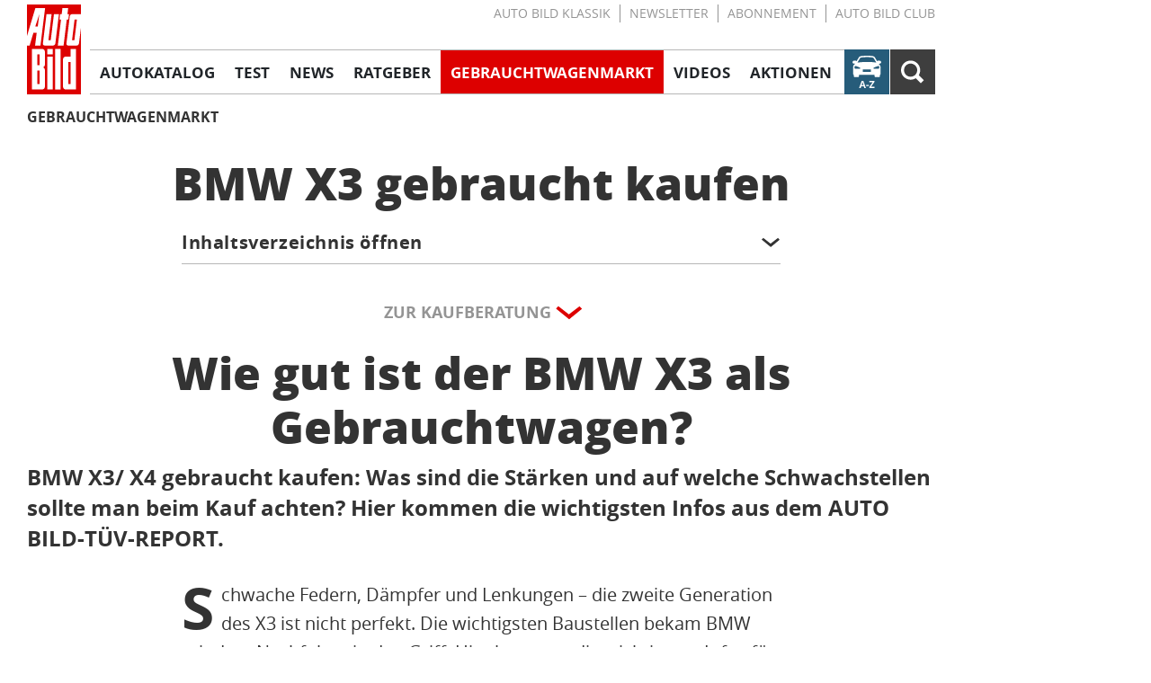

--- FILE ---
content_type: text/css
request_url: https://i.auto-bild.de/assets/static/style.X8wWP8OF.css
body_size: 52914
content:
@charset "UTF-8";.skyscraperContainer[data-v-cbf886a8]{display:none}@media(min-width:768px){.skyscraperContainer[data-v-cbf886a8]{display:block;position:relative;margin:0 auto;width:102rem;z-index:10}.skyscraperContainer__content[data-v-cbf886a8]{position:absolute;left:102.7rem}.skyscraperContainer #skyscraperSecondary[data-v-cbf886a8]{top:250rem}}.skyscraperContainer[data-v-8f66ca08]{display:none}@media(min-width:768px){.skyscraperContainer[data-v-8f66ca08]{display:block;position:relative;margin:0 auto;width:102rem;z-index:10}.skyscraperContainer__content[data-v-8f66ca08]{position:absolute;left:102.7rem}}@media(min-width:768px){.superbannerContainer .addelivered[data-v-0d31e9d4]{margin-right:auto;margin-left:auto;position:relative;width:102rem}}.page__margins[data-v-7fd35050]{position:relative;margin-right:auto;margin-left:auto;padding:0;background-color:#fff}@media(min-width:768px){.page__margins[data-v-7fd35050]>div{padding:.5rem;width:1010px;box-sizing:content-box}}.page__margins .addelivered[data-v-7fd35050]{position:relative;margin:2rem 0}.page__margins .addelivered[data-v-7fd35050]:before{position:absolute;top:-17px;right:0;left:0;display:block;text-align:center;text-transform:uppercase;text-decoration:none;color:#7b828a;content:"Anzeige";font-size:1rem}.trackingLinkOverlay[data-v-bcbf1915]{display:flex;position:fixed;top:0;left:0;width:100%;height:100%;justify-content:center;align-items:center;z-index:99999}.trackingLinkOverlay__background[data-v-bcbf1915]{position:fixed;top:0;left:0;width:100%;height:100%;background-color:#000;opacity:.65}.trackingLinkOverlay__msg[data-v-bcbf1915]{opacity:1;background-color:#fff;position:relative;padding:3rem 0;border-radius:1.1rem}.trackingLinkOverlay__msgTitle[data-v-bcbf1915]{font-size:1.8rem;font-weight:700;text-align:center;padding-bottom:2rem}@media(min-width:768px){.trackingLinkOverlay__msgTitle[data-v-bcbf1915]{font-size:2rem}}.trackingLinkOverlay__msgSpacer[data-v-bcbf1915]{border-bottom:1px solid lightgray}.trackingLinkOverlay__msgBody[data-v-bcbf1915]{max-width:80vw;font-size:1.4rem;text-align:left;padding:4rem 3rem 8rem}@media(min-width:768px){.trackingLinkOverlay__msgBody[data-v-bcbf1915]{font-size:1.6rem;max-width:50vw}}.trackingLinkOverlay__msgButton[data-v-bcbf1915]{position:absolute;right:1rem;bottom:1rem;margin-top:2rem;padding:1rem;background-color:#fff;cursor:pointer;font-weight:700}.page[data-v-551368fe]{position:relative;margin-right:auto;margin-left:auto}@media(min-width:768px){.page[data-v-551368fe]{width:1020px;padding-right:21rem;box-sizing:content-box}}.fancy__brandWrapper[data-v-cfe4a425],.fancy__model[data-v-cfe4a425]{position:relative;top:-1.8rem}@media(min-width:768px){.fancy__brandWrapper[data-v-cfe4a425],.fancy__model[data-v-cfe4a425]{top:-2.1rem}}.fancy__brandWrapper[data-v-cfe4a425]{display:block;transform:skew(-16.7deg);z-index:2;margin:0 auto;width:fit-content;background-color:#265c7a;border:.2rem solid #fff}.fancy__brand[data-v-cfe4a425]{display:block;transform:skew(16.7deg);padding:0 1.4rem;line-height:1.94;font-family:"open-sans",Helvetica,Arial,Sans-Serif;font-size:1.6rem;font-weight:600;text-align:center;text-transform:uppercase;color:#fff}@media(min-width:768px){.fancy__brand[data-v-cfe4a425]{padding:0 2.4rem;line-height:1.66;font-size:2.2rem}}.fancy__model[data-v-cfe4a425]{display:block;line-height:1.3;font-family:"open-sans",Helvetica,Arial,Sans-Serif;font-size:4rem;font-weight:800;text-align:center}@media(min-width:768px){.fancy__model[data-v-cfe4a425]{margin-top:.4rem;line-height:1;font-size:6rem}}.fancy__generationline[data-v-cfe4a425]{display:flex;justify-content:center;margin-top:-1rem}.fancy__generation[data-v-cfe4a425]{display:block;font-family:"open-sans",Helvetica,Arial,Sans-Serif;font-weight:600;font-size:2rem;line-height:1.3;letter-spacing:0;text-align:center;color:#949494}@media(min-width:768px){.fancy__generation[data-v-cfe4a425]{font-size:3.2rem;line-height:1.19}}.sectionTitle[data-v-bbac9896]{position:relative;margin-bottom:2.2rem;display:inline-block;background-color:#265c7a;transform:skew(-16.7deg)}.sectionTitleText[data-v-bbac9896]{display:inline-block;padding:.2rem 2.1rem;font-family:"open-sans",Helvetica,Arial,Sans-Serif;line-height:1.9;font-size:1.6rem;color:#fff;transform:skew(16.7deg);text-transform:uppercase;font-weight:600}@media(min-width:768px){.sectionTitleText[data-v-bbac9896]{padding:.2rem 3.2rem;line-height:1.68;font-size:2.2rem}}.sectionTitleText.advertorial[data-v-bbac9896]{font-family:roboto-slab,serif}.labeling[data-v-bbac9896]{display:inline-block;margin-bottom:-3rem;line-height:1.92;height:2.6rem;font-size:1.2rem;text-transform:uppercase;text-align:center;color:#949494;font-family:roboto-slab,serif;width:100%}.pageHeadline[data-v-2ca46ca5]{margin:0 0 .3rem;font-size:1.7rem;font-weight:600;text-align:center;line-height:1.47;color:#949494}@media(min-width:768px){.pageHeadline[data-v-2ca46ca5]{margin:0 0 .4rem;font-size:2.4rem;line-height:1.33}}.pageHeadline.gwmHeadline[data-v-2ca46ca5]{margin:2.7rem 0 1rem;font-size:2.8rem;font-weight:800;text-align:center;line-height:1.29;color:#333}@media(min-width:768px){.pageHeadline.gwmHeadline[data-v-2ca46ca5]{margin:3rem 0 1.4rem;font-size:5rem;line-height:1.2}}.contentHeader__dark .pageHeadline[data-v-2ca46ca5]{margin:0 1.2rem .2rem}.pageTitle[data-v-f894f359]{margin:0 0 1.2rem;font-size:2.8rem;font-weight:800;text-align:center;line-height:1.29;color:#333}@media(min-width:768px){.pageTitle[data-v-f894f359]{margin:0 0 2.1rem;font-size:5rem;line-height:1.2}}.pageTitle.gwmTitle[data-v-f894f359]{margin-bottom:1.1rem}.contentHeader__dark .pageTitle[data-v-f894f359]{margin:0 1.2rem 1.8rem}.changeIndicatorIcon[data-v-36c66ab5]{margin-right:.596rem;color:$tarmac-200}.changeIndicatorIcon.up[data-v-36c66ab5]{transform:rotate(-45deg);color:#f53414}.changeIndicatorIcon.down[data-v-36c66ab5]{transform:rotate(45deg);color:#a2c23e}.arrowIcon[data-v-1c377f4d],.borderedCrossIcon[data-v-88fbf166]{width:100%;height:100%;fill:currentColor}.borderedMDBIcon[data-v-7f8972cf]{width:100%;height:100%}.burgerMenuIcon[data-v-0260b082],.contraIcon[data-v-fcc8b5df],.crossIcon[data-v-2e073fed],.defaultPortrait[data-v-54f1eef5],.arrowIcon[data-v-f481aa34],.hintIcon[data-v-235dea24],.infoIcon[data-v-2c1e66b2]{width:100%;height:100%;fill:currentColor}.info-speech-bubble-icon[data-v-a909392b]{width:100%;height:100%}.mdbIcon[data-v-6e6dddf3],.playIcon[data-v-eb6a94c6],.proIcon[data-v-95a5a979],.searchIcon[data-v-41df3fda],.slideshowIcon[data-v-c34bd7e9],.zoomIcon[data-v-e14d618a]{width:100%;height:100%;fill:currentColor}.breadCrumb{display:flex;flex-wrap:wrap;align-content:flex-end;align-items:flex-end;height:100%;padding:0 0 .6rem;font-size:1.2rem;text-transform:uppercase;color:#525252}@media(min-width:768px){.breadCrumb{padding:0;font-size:1.6rem}}.breadCrumb li{margin-right:.4rem;line-height:1.35}@media(min-width:768px){.breadCrumb li{line-height:1.56}.breadCrumb li:hover{color:#d00}.breadCrumb li:hover:after{color:#525252}}.breadCrumb li:last-child{margin-right:0;font-weight:700;color:#333}@media(min-width:768px){.breadCrumb li:last-child a:hover{color:#d00}}.breadCrumb li:last-child:after{content:none}.breadCrumb li:after{padding-left:.4rem;content:"/"}.breadCrumb li a{padding:.3rem 0}.breadCrumbWrapper{display:none}@media(min-width:768px){.breadCrumbWrapper{display:block;margin-bottom:3rem}}@media(min-width:768px){.breadCrumbWrapper.article{margin-bottom:0}}.textLink[data-v-00730930]{text-decoration:underline}@media(min-width:768px){.textLink[data-v-00730930]:hover{color:#d00;text-decoration:underline;cursor:pointer}}.labeling[data-v-00730930]{font-family:roboto-slab,serif}.labeling[data-v-00730930]:after{position:relative;top:-.6rem;display:inline-block;line-height:1.92;font-size:.9rem;text-transform:uppercase;margin-left:1rem;content:"Anzeige";color:#3e3e3ecc}.serviceLinkList[data-v-6646c79a]{margin-top:2.2rem}@media(min-width:768px){.serviceLinkList[data-v-6646c79a]{margin-top:4rem}}.serviceLinkList__titleBlock[data-v-6646c79a]{margin-bottom:.5rem;margin-left:2.9rem;border-bottom-width:.6rem;border-color:#b7b7b7}@media(min-width:768px){.serviceLinkList__titleBlock[data-v-6646c79a]{border-bottom-width:.5rem;margin-bottom:2rem;margin-left:2.5rem}}.serviceLinkList__title[data-v-6646c79a]{margin-bottom:.3rem;margin-left:-2.9rem;padding:0 1rem 0 2.3rem;font-size:1.6rem;line-height:1.2;font-weight:700;text-transform:uppercase;color:#fff;background-color:#d00}@media(min-width:768px){.serviceLinkList__title[data-v-6646c79a]{margin-left:-2.5rem;padding:0 1rem 0 2rem;max-width:32.2rem}}.serviceLinkList__titleSpan[data-v-6646c79a]{display:block;padding:.7rem 0 .6rem 1rem;border-left:.6rem solid #fff}@media(min-width:768px){.serviceLinkList__titleSpan[data-v-6646c79a]{padding:.5rem 0 .4rem 1rem;border-left:.5rem solid #fff}}.serviceLinkList__listWrapper[data-v-6646c79a]{display:flex;flex-flow:row wrap}.serviceLinkList__list[data-v-6646c79a]{list-style-position:outside}.serviceLinkList__listContent[data-v-6646c79a]{flex:1 1 calc(50% - 1.6rem)}.serviceLinkList__listContent[data-v-6646c79a]:nth-child(odd){margin-right:1.6rem}@media(min-width:768px){.serviceLinkList__listContent[data-v-6646c79a]{flex:1 1 calc(25% - 2.2rem);margin-right:2.2rem}.serviceLinkList__listContent[data-v-6646c79a]:last-child{margin-right:.5rem}.serviceLinkList__listContent[data-v-6646c79a] a:hover{color:#d00}}.serviceLinkList__listTitle[data-v-6646c79a]{display:block;margin-bottom:1rem;padding:.2rem 0;border-bottom:1px solid #e3e3e3;line-height:1.56;font-size:1.6rem;font-weight:700;text-transform:uppercase;color:#333}.serviceLinkList__listTitle[data-v-6646c79a] a{text-decoration:none!important}.serviceLinkList[data-v-6646c79a] .serviceLinkList__listItem{padding:0 0 .6rem 1.2rem;line-height:1.37;font-size:1.6rem}.serviceLinkList[data-v-6646c79a] .serviceLinkList__listItem:before{display:inline-block;margin-right:.6rem;margin-left:-1.2rem;padding:.6rem .4rem;background-color:#d00;content:" "}.basicImage[data-v-4203797a]{margin:0 auto}.specialBanner[data-v-d8fb811b]{display:flex;width:100%;height:4.5rem;text-transform:uppercase}@media(min-width:768px){.specialBanner[data-v-d8fb811b]{height:3rem}}.specialBanner__text[data-v-d8fb811b]{flex-grow:1;padding:.7rem .5rem 0 1rem;line-height:1.3;font-size:1.3rem}@media(max-width:767px){.specialBanner__text[data-v-d8fb811b]{white-space:nowrap}}@media(min-width:768px){.specialBanner__text[data-v-d8fb811b]{padding:0 .5rem 0 1rem;line-height:2.4}}@media(max-width:767px){.specialBanner__text strong[data-v-d8fb811b]:after{content:"\a";white-space:pre}}.specialBanner__partner[data-v-d8fb811b]{font-size:1.1rem;display:flex}@media(max-width:767px){.specialBanner__partner[data-v-d8fb811b]{flex-wrap:wrap;align-content:center;justify-content:flex-end}}.specialBanner__partnerText[data-v-d8fb811b]{padding:.7rem .8rem 0 0;font-size:.9rem;white-space:nowrap}@media(min-width:768px){.specialBanner__partnerText[data-v-d8fb811b]{padding-top:0;line-height:3.5}}@media(max-width:767px){.specialBanner__partnerText[data-v-d8fb811b]:after{content:"\a";white-space:pre}}@media(min-width:768px){.specialBanner__partnerLink[data-v-d8fb811b]{margin:auto}}.specialBanner__partnerLogo[data-v-d8fb811b]{margin-right:1.1rem}@media(max-width:767px){.specialBanner__partnerLogo[data-v-d8fb811b]{max-height:2.1rem;width:auto}}.specialBannerWrapper[data-v-d8fb811b]{margin-top:.3rem;width:100%}@media(max-width:767px){.specialBannerWrapper[data-v-d8fb811b]{height:4.5rem}}@media(min-width:768px){.specialBannerWrapper[data-v-d8fb811b]{display:none}.sticky .specialBannerWrapper[data-v-d8fb811b]{display:flex;order:5}}.specialBannerSwitch[data-v-d8fb811b]{display:none;margin-bottom:.9rem}@media(min-width:768px){.specialBannerSwitch[data-v-d8fb811b]{margin:-1.1rem 0 1.1rem;display:flex}}@font-face{font-family:swiper-icons;src:url(data:application/font-woff;charset=utf-8;base64,\ [base64]//wADZ2x5ZgAAAywAAADMAAAD2MHtryVoZWFkAAABbAAAADAAAAA2E2+eoWhoZWEAAAGcAAAAHwAAACQC9gDzaG10eAAAAigAAAAZAAAArgJkABFsb2NhAAAC0AAAAFoAAABaFQAUGG1heHAAAAG8AAAAHwAAACAAcABAbmFtZQAAA/gAAAE5AAACXvFdBwlwb3N0AAAFNAAAAGIAAACE5s74hXjaY2BkYGAAYpf5Hu/j+W2+MnAzMYDAzaX6QjD6/4//Bxj5GA8AuRwMYGkAPywL13jaY2BkYGA88P8Agx4j+/8fQDYfA1AEBWgDAIB2BOoAeNpjYGRgYNBh4GdgYgABEMnIABJzYNADCQAACWgAsQB42mNgYfzCOIGBlYGB0YcxjYGBwR1Kf2WQZGhhYGBiYGVmgAFGBiQQkOaawtDAoMBQxXjg/wEGPcYDDA4wNUA2CCgwsAAAO4EL6gAAeNpj2M0gyAACqxgGNWBkZ2D4/wMA+xkDdgAAAHjaY2BgYGaAYBkGRgYQiAHyGMF8FgYHIM3DwMHABGQrMOgyWDLEM1T9/w8UBfEMgLzE////P/5//f/V/xv+r4eaAAeMbAxwIUYmIMHEgKYAYjUcsDAwsLKxc3BycfPw8jEQA/[base64]/uznmfPFBNODM2K7MTQ45YEAZqGP81AmGGcF3iPqOop0r1SPTaTbVkfUe4HXj97wYE+yNwWYxwWu4v1ugWHgo3S1XdZEVqWM7ET0cfnLGxWfkgR42o2PvWrDMBSFj/IHLaF0zKjRgdiVMwScNRAoWUoH78Y2icB/yIY09An6AH2Bdu/UB+yxopYshQiEvnvu0dURgDt8QeC8PDw7Fpji3fEA4z/PEJ6YOB5hKh4dj3EvXhxPqH/SKUY3rJ7srZ4FZnh1PMAtPhwP6fl2PMJMPDgeQ4rY8YT6Gzao0eAEA409DuggmTnFnOcSCiEiLMgxCiTI6Cq5DZUd3Qmp10vO0LaLTd2cjN4fOumlc7lUYbSQcZFkutRG7g6JKZKy0RmdLY680CDnEJ+UMkpFFe1RN7nxdVpXrC4aTtnaurOnYercZg2YVmLN/d/gczfEimrE/fs/bOuq29Zmn8tloORaXgZgGa78yO9/cnXm2BpaGvq25Dv9S4E9+5SIc9PqupJKhYFSSl47+Qcr1mYNAAAAeNptw0cKwkAAAMDZJA8Q7OUJvkLsPfZ6zFVERPy8qHh2YER+3i/BP83vIBLLySsoKimrqKqpa2hp6+jq6RsYGhmbmJqZSy0sraxtbO3sHRydnEMU4uR6yx7JJXveP7WrDycAAAAAAAH//wACeNpjYGRgYOABYhkgZgJCZgZNBkYGLQZtIJsFLMYAAAw3ALgAeNolizEKgDAQBCchRbC2sFER0YD6qVQiBCv/H9ezGI6Z5XBAw8CBK/m5iQQVauVbXLnOrMZv2oLdKFa8Pjuru2hJzGabmOSLzNMzvutpB3N42mNgZGBg4GKQYzBhYMxJLMlj4GBgAYow/P/PAJJhLM6sSoWKfWCAAwDAjgbRAAB42mNgYGBkAIIbCZo5IPrmUn0hGA0AO8EFTQAA);font-weight:400;font-style:normal}:root{--swiper-theme-color: #007aff}.swiper{margin-left:auto;margin-right:auto;position:relative;overflow:hidden;list-style:none;padding:0;z-index:1}.swiper-vertical>.swiper-wrapper{flex-direction:column}.swiper-wrapper{position:relative;width:100%;height:100%;z-index:1;display:flex;transition-property:transform;box-sizing:content-box}.swiper-android .swiper-slide,.swiper-wrapper{transform:translateZ(0)}.swiper-pointer-events{touch-action:pan-y}.swiper-pointer-events.swiper-vertical{touch-action:pan-x}.swiper-slide{flex-shrink:0;width:100%;height:100%;position:relative;transition-property:transform}.swiper-slide-invisible-blank{visibility:hidden}.swiper-autoheight,.swiper-autoheight .swiper-slide{height:auto}.swiper-autoheight .swiper-wrapper{align-items:flex-start;transition-property:transform,height}.swiper-backface-hidden .swiper-slide{transform:translateZ(0);-webkit-backface-visibility:hidden;backface-visibility:hidden}.swiper-3d,.swiper-3d.swiper-css-mode .swiper-wrapper{perspective:1200px}.swiper-3d .swiper-cube-shadow,.swiper-3d .swiper-slide,.swiper-3d .swiper-slide-shadow,.swiper-3d .swiper-slide-shadow-bottom,.swiper-3d .swiper-slide-shadow-left,.swiper-3d .swiper-slide-shadow-right,.swiper-3d .swiper-slide-shadow-top,.swiper-3d .swiper-wrapper{transform-style:preserve-3d}.swiper-3d .swiper-slide-shadow,.swiper-3d .swiper-slide-shadow-bottom,.swiper-3d .swiper-slide-shadow-left,.swiper-3d .swiper-slide-shadow-right,.swiper-3d .swiper-slide-shadow-top{position:absolute;left:0;top:0;width:100%;height:100%;pointer-events:none;z-index:10}.swiper-3d .swiper-slide-shadow{background:#00000026}.swiper-3d .swiper-slide-shadow-left{background-image:linear-gradient(to left,#00000080,#0000)}.swiper-3d .swiper-slide-shadow-right{background-image:linear-gradient(to right,#00000080,#0000)}.swiper-3d .swiper-slide-shadow-top{background-image:linear-gradient(to top,#00000080,#0000)}.swiper-3d .swiper-slide-shadow-bottom{background-image:linear-gradient(to bottom,#00000080,#0000)}.swiper-css-mode>.swiper-wrapper{overflow:auto;scrollbar-width:none;-ms-overflow-style:none}.swiper-css-mode>.swiper-wrapper::-webkit-scrollbar{display:none}.swiper-css-mode>.swiper-wrapper>.swiper-slide{scroll-snap-align:start start}.swiper-horizontal.swiper-css-mode>.swiper-wrapper{scroll-snap-type:x mandatory}.swiper-vertical.swiper-css-mode>.swiper-wrapper{scroll-snap-type:y mandatory}.swiper-centered>.swiper-wrapper:before{content:"";flex-shrink:0;order:9999}.swiper-centered.swiper-horizontal>.swiper-wrapper>.swiper-slide:first-child{margin-inline-start:var(--swiper-centered-offset-before)}.swiper-centered.swiper-horizontal>.swiper-wrapper:before{height:100%;min-height:1px;width:var(--swiper-centered-offset-after)}.swiper-centered.swiper-vertical>.swiper-wrapper>.swiper-slide:first-child{margin-block-start:var(--swiper-centered-offset-before)}.swiper-centered.swiper-vertical>.swiper-wrapper:before{width:100%;min-width:1px;height:var(--swiper-centered-offset-after)}.swiper-centered>.swiper-wrapper>.swiper-slide{scroll-snap-align:center center}.swiper-virtual .swiper-slide{-webkit-backface-visibility:hidden;transform:translateZ(0)}.swiper-virtual.swiper-css-mode .swiper-wrapper:after{content:"";position:absolute;left:0;top:0;pointer-events:none}.swiper-virtual.swiper-css-mode.swiper-horizontal .swiper-wrapper:after{height:1px;width:var(--swiper-virtual-size)}.swiper-virtual.swiper-css-mode.swiper-vertical .swiper-wrapper:after{width:1px;height:var(--swiper-virtual-size)}:root{--swiper-navigation-size: 44px}.swiper-button-next,.swiper-button-prev{position:absolute;top:50%;width:calc(var(--swiper-navigation-size) / 44 * 27);height:var(--swiper-navigation-size);margin-top:calc(0px - var(--swiper-navigation-size) / 2);z-index:10;cursor:pointer;display:flex;align-items:center;justify-content:center;color:var(--swiper-navigation-color, var(--swiper-theme-color))}.swiper-button-next.swiper-button-disabled,.swiper-button-prev.swiper-button-disabled{opacity:.35;cursor:auto;pointer-events:none}.swiper-button-next.swiper-button-hidden,.swiper-button-prev.swiper-button-hidden{opacity:0;cursor:auto;pointer-events:none}.swiper-navigation-disabled .swiper-button-next,.swiper-navigation-disabled .swiper-button-prev{display:none!important}.swiper-button-prev,.swiper-rtl .swiper-button-next{left:10px;right:auto}.swiper-button-next,.swiper-rtl .swiper-button-prev{right:10px;left:auto}.swiper-button-lock{display:none}.swiper-pagination{position:absolute;text-align:center;transition:.3s opacity;transform:translateZ(0);z-index:10}.swiper-pagination.swiper-pagination-hidden{opacity:0}.swiper-pagination-disabled>.swiper-pagination,.swiper-pagination.swiper-pagination-disabled{display:none!important}.swiper-horizontal>.swiper-pagination-bullets,.swiper-pagination-bullets.swiper-pagination-horizontal,.swiper-pagination-custom,.swiper-pagination-fraction{bottom:10px;left:0;width:100%}.swiper-pagination-bullets-dynamic{overflow:hidden;font-size:0}.swiper-pagination-bullets-dynamic .swiper-pagination-bullet{transform:scale(.33);position:relative}.swiper-pagination-bullets-dynamic .swiper-pagination-bullet-active,.swiper-pagination-bullets-dynamic .swiper-pagination-bullet-active-main{transform:scale(1)}.swiper-pagination-bullets-dynamic .swiper-pagination-bullet-active-prev{transform:scale(.66)}.swiper-pagination-bullets-dynamic .swiper-pagination-bullet-active-prev-prev{transform:scale(.33)}.swiper-pagination-bullets-dynamic .swiper-pagination-bullet-active-next{transform:scale(.66)}.swiper-pagination-bullets-dynamic .swiper-pagination-bullet-active-next-next{transform:scale(.33)}button.swiper-pagination-bullet{border:none;margin:0;padding:0;box-shadow:none;-webkit-appearance:none;appearance:none}.swiper-pagination-clickable .swiper-pagination-bullet{cursor:pointer}.swiper-pagination-bullet:only-child{display:none!important}.swiper-pagination-bullet-active{opacity:var(--swiper-pagination-bullet-opacity, 1);background:var(--swiper-pagination-color, var(--swiper-theme-color))}.swiper-pagination-vertical.swiper-pagination-bullets,.swiper-vertical>.swiper-pagination-bullets{right:10px;top:50%;transform:translate3d(0,-50%,0)}.swiper-pagination-vertical.swiper-pagination-bullets .swiper-pagination-bullet,.swiper-vertical>.swiper-pagination-bullets .swiper-pagination-bullet{margin:var(--swiper-pagination-bullet-vertical-gap, 6px) 0;display:block}.swiper-pagination-vertical.swiper-pagination-bullets.swiper-pagination-bullets-dynamic,.swiper-vertical>.swiper-pagination-bullets.swiper-pagination-bullets-dynamic{top:50%;transform:translateY(-50%);width:8px}.swiper-pagination-vertical.swiper-pagination-bullets.swiper-pagination-bullets-dynamic .swiper-pagination-bullet,.swiper-vertical>.swiper-pagination-bullets.swiper-pagination-bullets-dynamic .swiper-pagination-bullet{display:inline-block;transition:.2s transform,.2s top}.swiper-horizontal>.swiper-pagination-bullets.swiper-pagination-bullets-dynamic,.swiper-pagination-horizontal.swiper-pagination-bullets.swiper-pagination-bullets-dynamic{left:50%;transform:translate(-50%);white-space:nowrap}.swiper-horizontal>.swiper-pagination-bullets.swiper-pagination-bullets-dynamic .swiper-pagination-bullet,.swiper-pagination-horizontal.swiper-pagination-bullets.swiper-pagination-bullets-dynamic .swiper-pagination-bullet{transition:.2s transform,.2s left}.swiper-horizontal.swiper-rtl>.swiper-pagination-bullets-dynamic .swiper-pagination-bullet{transition:.2s transform,.2s right}.swiper-pagination-progressbar{background:#00000040;position:absolute}.swiper-pagination-progressbar .swiper-pagination-progressbar-fill{background:var(--swiper-pagination-color, var(--swiper-theme-color));position:absolute;left:0;top:0;width:100%;height:100%;transform:scale(0);transform-origin:left top}.swiper-rtl .swiper-pagination-progressbar .swiper-pagination-progressbar-fill{transform-origin:right top}.swiper-horizontal>.swiper-pagination-progressbar,.swiper-pagination-progressbar.swiper-pagination-horizontal,.swiper-pagination-progressbar.swiper-pagination-vertical.swiper-pagination-progressbar-opposite,.swiper-vertical>.swiper-pagination-progressbar.swiper-pagination-progressbar-opposite{width:100%;height:4px;left:0;top:0}.swiper-horizontal>.swiper-pagination-progressbar.swiper-pagination-progressbar-opposite,.swiper-pagination-progressbar.swiper-pagination-horizontal.swiper-pagination-progressbar-opposite,.swiper-pagination-progressbar.swiper-pagination-vertical,.swiper-vertical>.swiper-pagination-progressbar{width:4px;height:100%;left:0;top:0}.swiper-pagination-lock{display:none}.swiper-scrollbar{border-radius:10px;position:relative;-ms-touch-action:none;background:#0000001a}.swiper-scrollbar-disabled>.swiper-scrollbar,.swiper-scrollbar.swiper-scrollbar-disabled{display:none!important}.swiper-horizontal>.swiper-scrollbar,.swiper-scrollbar.swiper-scrollbar-horizontal{position:absolute;left:1%;bottom:3px;z-index:50;height:5px;width:98%}.swiper-scrollbar.swiper-scrollbar-vertical,.swiper-vertical>.swiper-scrollbar{position:absolute;right:3px;top:1%;z-index:50;width:5px;height:98%}.swiper-scrollbar-drag{height:100%;width:100%;position:relative;background:#00000080;border-radius:10px;left:0;top:0}.swiper-scrollbar-cursor-drag{cursor:move}.swiper-scrollbar-lock{display:none}.swiper-zoom-container{width:100%;height:100%;display:flex;justify-content:center;align-items:center;text-align:center}.swiper-zoom-container>canvas,.swiper-zoom-container>img,.swiper-zoom-container>svg{max-width:100%;max-height:100%;object-fit:contain}.swiper-slide-zoomed{cursor:move}.swiper-lazy-preloader{width:42px;height:42px;position:absolute;left:50%;top:50%;margin-left:-21px;margin-top:-21px;z-index:10;transform-origin:50%;box-sizing:border-box;border:4px solid var(--swiper-preloader-color, var(--swiper-theme-color));border-radius:50%;border-top-color:transparent}.swiper-watch-progress .swiper-slide-visible .swiper-lazy-preloader,.swiper:not(.swiper-watch-progress) .swiper-lazy-preloader{animation:swiper-preloader-spin 1s infinite linear}.swiper-lazy-preloader-white{--swiper-preloader-color: #fff}.swiper-lazy-preloader-black{--swiper-preloader-color: #000}@keyframes swiper-preloader-spin{0%{transform:rotate(0)}to{transform:rotate(360deg)}}.swiper .swiper-notification{position:absolute;left:0;top:0;pointer-events:none;opacity:0;z-index:-1000}.swiper-free-mode>.swiper-wrapper{transition-timing-function:ease-out;margin:0 auto}.swiper-grid>.swiper-wrapper{flex-wrap:wrap}.swiper-grid-column>.swiper-wrapper{flex-wrap:wrap;flex-direction:column}.swiper-fade.swiper-free-mode .swiper-slide{transition-timing-function:ease-out}.swiper-fade .swiper-slide{pointer-events:none;transition-property:opacity}.swiper-fade .swiper-slide .swiper-slide{pointer-events:none}.swiper-fade .swiper-slide-active,.swiper-fade .swiper-slide-active .swiper-slide-active{pointer-events:auto}.swiper-cube{overflow:visible}.swiper-cube .swiper-slide{pointer-events:none;-webkit-backface-visibility:hidden;backface-visibility:hidden;z-index:1;visibility:hidden;transform-origin:0 0;width:100%;height:100%}.swiper-cube .swiper-slide .swiper-slide{pointer-events:none}.swiper-cube.swiper-rtl .swiper-slide{transform-origin:100% 0}.swiper-cube .swiper-slide-active,.swiper-cube .swiper-slide-active .swiper-slide-active{pointer-events:auto}.swiper-cube .swiper-slide-active,.swiper-cube .swiper-slide-next,.swiper-cube .swiper-slide-next+.swiper-slide,.swiper-cube .swiper-slide-prev{pointer-events:auto;visibility:visible}.swiper-cube .swiper-slide-shadow-bottom,.swiper-cube .swiper-slide-shadow-left,.swiper-cube .swiper-slide-shadow-right,.swiper-cube .swiper-slide-shadow-top{z-index:0;-webkit-backface-visibility:hidden;backface-visibility:hidden}.swiper-cube .swiper-cube-shadow{position:absolute;left:0;bottom:0;width:100%;height:100%;opacity:.6;z-index:0}.swiper-cube .swiper-cube-shadow:before{content:"";background:#000;position:absolute;inset:0;filter:blur(50px)}.swiper-flip{overflow:visible}.swiper-flip .swiper-slide{pointer-events:none;-webkit-backface-visibility:hidden;backface-visibility:hidden;z-index:1}.swiper-flip .swiper-slide .swiper-slide{pointer-events:none}.swiper-flip .swiper-slide-active,.swiper-flip .swiper-slide-active .swiper-slide-active{pointer-events:auto}.swiper-flip .swiper-slide-shadow-bottom,.swiper-flip .swiper-slide-shadow-left,.swiper-flip .swiper-slide-shadow-right,.swiper-flip .swiper-slide-shadow-top{z-index:0;-webkit-backface-visibility:hidden;backface-visibility:hidden}.swiper-creative .swiper-slide{-webkit-backface-visibility:hidden;backface-visibility:hidden;overflow:hidden;transition-property:transform,opacity,height}.swiper-cards{overflow:visible}.swiper-cards .swiper-slide{transform-origin:center bottom;-webkit-backface-visibility:hidden;backface-visibility:hidden;overflow:hidden}.subNavSwiper[data-v-e4c39935]{width:100%;overflow:hidden;border-bottom:.1rem solid #b7b7b7}.subNavSwiper .swiper-wrapper[data-v-e4c39935]{padding:.9rem 0}@media(min-width:768px){.subNavSwiper .swiper-wrapper[data-v-e4c39935]{padding:1.1rem 0}}.subNavSwiper .swiper-wrapper .swiper-slide[data-v-e4c39935]{white-space:nowrap;line-height:1.1;font-size:1.4rem;overflow:hidden;width:auto;padding:0 1rem;font-weight:700;border-right:.1rem solid #b7b7b7;text-transform:uppercase;color:#949494}.subNavSwiper .swiper-wrapper .swiper-slide[data-v-e4c39935]:active,.subNavSwiper .swiper-wrapper .swiper-slide.highlighted[data-v-e4c39935]{color:#d00}.subNavSwiper .swiper-wrapper .swiper-slide[data-v-e4c39935]:last-child{border-right:none}@media(min-width:768px){.subNavSwiper .swiper-wrapper .swiper-slide[data-v-e4c39935]{font-size:1.5rem;line-height:1.13;padding:0 1.2rem 0 1.1rem}.subNavSwiper .swiper-wrapper .swiper-slide[data-v-e4c39935]:last-child{padding-right:0}.subNavSwiper .swiper-wrapper .swiper-slide[data-v-e4c39935]:first-child{padding-left:0}.subNavSwiper .swiper-wrapper .swiper-slide[data-v-e4c39935]:hover{color:#d00}}@media(min-width:768px){.subNavSwiper.subNavigationWrapper[data-v-e4c39935]{display:none}.sticky .subNavSwiper.subNavigationWrapper[data-v-e4c39935]{display:flex;order:6}}.subNavSwiper.subNavigationSwitch[data-v-e4c39935]{display:none}@media(min-width:768px){.subNavSwiper.subNavigationSwitch[data-v-e4c39935]{display:flex}}.bikeBildMainLogo[data-v-e7312633],.aubiKlassikMainLogo[data-v-6b680d2e],.aubiMainLogo[data-v-d3ad56cf]{width:100%;height:100%}.brandLogo[data-v-5514c04c],[data-v-5514c04c] .aubiMainLogo,[data-v-5514c04c] .aubiKlassikMainLogo,[data-v-5514c04c] .bikeBildMainLogo{width:auto!important;max-width:10rem}.mainButton[data-v-c89d99c5]{display:flex;flex-direction:row;justify-content:center;align-items:center;margin-bottom:2.2rem;padding:1.2rem 2rem;border:0;outline:0;transition:all .2s ease-in-out;font-size:1.8rem;font-weight:700;background-color:#3e3e3e;text-transform:uppercase;color:#fff;width:max-content}.mainButton__label[data-v-c89d99c5]{margin-top:auto;margin-bottom:auto;font-size:1.4rem;transition-duration:.3s;transition-timing-function:ease-in-out;white-space:nowrap}@media(min-width:768px){.mainButton__label[data-v-c89d99c5]{font-size:1.8rem}}.mainButton__arrow[data-v-c89d99c5]{margin-left:.9rem;width:auto;height:2rem}@media(min-width:768px){.mainButton__arrow[data-v-c89d99c5]{margin-left:1.2rem;height:2.9rem}}.mainButton[data-v-c89d99c5]:visited{background-color:#3e3e3e;color:#fff}@media(min-width:768px){.mainButton[data-v-c89d99c5]:hover{background-color:#e00;color:#fff}}.mainButton.labeling[data-v-c89d99c5]{font-family:roboto-slab,serif}.mainButton.right[data-v-c89d99c5]{margin-left:auto;padding-top:1.2rem;padding-bottom:1.2rem;line-height:1}.mainButton.right .mainButton__arrow[data-v-c89d99c5]{margin-top:-.1rem;margin-left:.8rem}.mainButton.wide[data-v-c89d99c5],.mainButton__selectionBar[data-v-c89d99c5]{justify-content:center;width:100%}@media(min-width:768px){.mainButton__selectionBar[data-v-c89d99c5]{width:5.3rem;height:5.3rem}.mainButton__selectionBar .mainButton__arrow[data-v-c89d99c5]{margin-left:.1rem}}.mainButton__ghost[data-v-c89d99c5]{padding-right:0;padding-left:0;background-color:transparent;color:#333}.mainButton__ghost .mainButton__arrow[data-v-c89d99c5]{color:#d00}@media(min-width:768px){.mainButton__ghost .mainButton__arrow.arrowIcon[data-v-c89d99c5]{margin-left:1.2rem}}@media(min-width:768px){.mainButton__ghost[data-v-c89d99c5]:hover{background-color:transparent;color:#e00}}.mainButton__ghost[data-v-c89d99c5]:visited{color:#d00}.mainButton__ghost.disabled[data-v-c89d99c5],.mainButton__ghost[data-v-c89d99c5]:disabled{background-color:transparent;color:#949494}.mainButton__primitive[data-v-c89d99c5]{background-color:#b7b7b7;color:#000}.mainButton__primitive[data-v-c89d99c5]:hover{background-color:#525252;color:#fff}.mainButton__primitive[data-v-c89d99c5]:visited{background-color:#333;color:#fff}.mainButton__toTop[data-v-c89d99c5]{margin-bottom:0;width:100%;background-color:#e3e3e3;color:#333}@media(min-width:768px){.mainButton__toTop[data-v-c89d99c5]{margin-right:auto;margin-left:auto;padding-right:4rem;padding-left:4rem;width:inherit}}.mainButton__toTop .mainButton__arrow[data-v-c89d99c5]{margin:0 0 0 1.2rem;transform:rotate(-90deg)}.mainButton.disabled[data-v-c89d99c5],.mainButton[data-v-c89d99c5]:disabled{background-color:#e3e3e3;color:#b7b7b7}.mainButton.disabled .mainButton__arrow[data-v-c89d99c5],.mainButton:disabled .mainButton__arrow[data-v-c89d99c5]{color:#b7b7b7}.mainButton.slotHeader__button[data-v-c89d99c5]:visited{color:#333}@media(min-width:768px){.mainButton.slotHeader__button .mainButton__label[data-v-c89d99c5]{font-size:1.6rem}.mainButton.slotHeader__button .mainButton__arrow[data-v-c89d99c5]{height:2.2rem}}.cmsLink[data-v-9339f3f8]{margin-top:2rem;text-align:center;line-height:2rem;font-size:1.4rem;color:#fff}@media(max-width:767px){.cmsLink[data-v-9339f3f8]{margin-bottom:1.2rem}}@media(min-width:768px){.cmsLink[data-v-9339f3f8] :hover{color:#d00;cursor:pointer}}.cmsLink span[data-v-9339f3f8]{font-weight:700}.footer__legalLinks[data-v-eef97e44]{justify-content:center;color:#3e3e3e}@media(min-width:768px){.footer__legalLinks[data-v-eef97e44]>*:first-child{margin-bottom:1.5rem}}[data-v-eef97e44] .footerLinks{display:flex;flex-direction:row;justify-content:center;flex-wrap:wrap;color:#fff}[data-v-eef97e44] .footerLinkItem{margin-bottom:1.2rem;padding:0 .9rem;border-right-width:1px;line-height:1.25;font-size:1.6rem}[data-v-eef97e44] .footerLinkItem:last-child{border-width:0}@media(min-width:768px){[data-v-eef97e44] .footerLinkItem{margin-bottom:0}[data-v-eef97e44] .footerLinkItem :hover{color:#d00;cursor:pointer}}.submitButton[data-v-4900efb9]{display:flex;flex-shrink:0;justify-content:center;align-items:center;padding-right:1.7rem;padding-left:1.6rem;width:4.4rem;height:4.4rem;outline:0;background-color:#3e3e3e}@media(min-width:768px){.submitButton[data-v-4900efb9]{padding:1rem 1.5rem;width:4rem;height:4rem}}.submitButton__arrow[data-v-4900efb9]{color:#fff;width:auto;height:2.2rem}@media(min-width:768px){.submitButton__arrow[data-v-4900efb9]{height:2rem}}.submitButton__selectionBar[data-v-4900efb9]{justify-content:center;margin-bottom:2.2rem;height:5.3rem;width:100%}@media(min-width:768px){.submitButton__selectionBar[data-v-4900efb9]{width:5.3rem}}.submitButton__selectionBar .submitButton__arrow[data-v-4900efb9]{padding:1.2rem 0}@media(min-width:768px){.submitButton__selectionBar .submitButton__arrow[data-v-4900efb9]{padding:.5rem .3rem .5rem .6rem}}.submitButton[data-v-4900efb9]:visited{background-color:#d00;color:#fff}@media(min-width:768px){.submitButton[data-v-4900efb9]:hover{background-color:#e00;color:#fff}}.submitButton.disabled[data-v-4900efb9],.submitButton[data-v-4900efb9]:disabled{background-color:#e3e3e3;color:#b7b7b7}.submitButton.disabled .submitButton__arrow[data-v-4900efb9],.submitButton:disabled .submitButton__arrow[data-v-4900efb9]{color:#b7b7b7}.formInput__text[data-v-f840f2fa]{display:flex;align-content:space-between;appearance:none;padding:1rem 0 1rem 1rem;border:1px solid #e3e3e3;width:100%;height:3.6rem;font-size:1.6rem;color:#949494;outline:0}@media(min-width:768px){.formInput__text[data-v-f840f2fa]{flex-grow:1;font-size:1.8rem}}.formInput__text[data-v-f840f2fa]::placeholder{color:#949494}.formInput__text[data-v-f840f2fa]:focus{border-color:#949494;outline:0;color:#333}.formNewsletter[data-v-294e1812]{padding-bottom:1.6rem;border-bottom-width:1px;border-color:#e3e3e3;font-size:1.6rem;line-height:1}@media(min-width:768px){.formNewsletter[data-v-294e1812]{padding-bottom:0;border:0;width:25.5rem}}.formNewsletter__head[data-v-294e1812]{display:block;margin-bottom:1.6rem;font-weight:700;text-align:center;text-transform:uppercase}@media(min-width:768px){.formNewsletter__head[data-v-294e1812]{margin-bottom:1.5rem}}.formNewsletter__input[data-v-294e1812]{position:relative;justify-content:center;display:flex;width:100%}@media(min-width:768px){.formNewsletter__input[data-v-294e1812]{padding-bottom:0}}.formNewsletter__inputText.formInput__text[data-v-294e1812]{border-right:none;width:21.5rem;height:4.4rem}@media(min-width:768px){.formNewsletter__inputText.formInput__text[data-v-294e1812]{height:4rem}}.emailIcon[data-v-57da21f6],.facebookIcon[data-v-b5d96177],.flipboardIcon[data-v-7d04d145],.instagramIcon[data-v-58e0fc3d],.linkedInIcon[data-v-a4699174],.pinterestIcon[data-v-d555a17c],.threadsIcon[data-v-6a12fe07],.xIcon[data-v-d4bf80dd],.xingIcon[data-v-12e2dfeb],.youtubeIcon[data-v-95892a3e]{width:100%;height:100%;fill:currentColor}.facebookButton[data-v-86d0f3fc]{display:block;width:100%;height:100%}.facebookButton__colorBlock[data-v-86d0f3fc]{background-color:#3d579c;color:#fff}.facebookButton__colorBlock .facebookIcon[data-v-86d0f3fc]{padding:.9rem}@media(min-width:768px){.facebookButton__colorBlock[data-v-86d0f3fc]:hover{background-color:#5c71a8}}.facebookButton.socialMedia__icon[data-v-86d0f3fc]{width:3.5rem;height:3.5rem}@media(min-width:768px){.facebookButton.socialMedia__icon[data-v-86d0f3fc]{width:4rem;height:4rem}}.flipboardButton[data-v-4470517b]{display:block;width:100%;height:100%}.flipboardButton__colorBlock[data-v-4470517b]{background-color:#a21;color:#fff}@media(min-width:768px){.flipboardButton__colorBlock[data-v-4470517b]:hover{background-color:#c24c3d}}.flipboardButton__colorBlock .flipboardIcon[data-v-4470517b]{padding:.9rem}.flipboardButton.socialMedia__icon[data-v-4470517b]{width:3.5rem;height:3.5rem}@media(min-width:768px){.flipboardButton.socialMedia__icon[data-v-4470517b]{width:4rem;height:4rem}}.instagramButton[data-v-2b1f6aa6]{display:block;width:100%;height:100%}.instagramButton__colorBlock[data-v-2b1f6aa6]{background-color:#f00075;color:#fff}@media(min-width:768px){.instagramButton__colorBlock[data-v-2b1f6aa6]:hover{background-color:#f552a2}}.instagramButton__colorBlock .instagramIcon[data-v-2b1f6aa6]{padding:.9rem}.instagramButton.socialMedia__icon[data-v-2b1f6aa6]{width:3.5rem;height:3.5rem}@media(min-width:768px){.instagramButton.socialMedia__icon[data-v-2b1f6aa6]{width:4rem;height:4rem}}.pinterestButton[data-v-52c1bde2]{display:block;width:100%;height:100%}.pinterestButton__colorBlock[data-v-52c1bde2]{background-color:#c12;color:#fff}@media(min-width:768px){.pinterestButton__colorBlock[data-v-52c1bde2]:hover{background-color:#eb505e}}.pinterestButton__colorBlock .pinterestIcon[data-v-52c1bde2]{padding:.9rem}.pinterestButton.socialMedia__icon[data-v-52c1bde2]{width:3.5rem;height:3.5rem}@media(min-width:768px){.pinterestButton.socialMedia__icon[data-v-52c1bde2]{width:4rem;height:4rem}}.threadsButton[data-v-5551498c]{display:block;width:100%;height:100%}.threadsButton__colorBlock[data-v-5551498c]{color:#fff;background-color:#1c1e21}@media(min-width:768px){.threadsButton__colorBlock[data-v-5551498c]:hover{background-color:#36383b}}.threadsButton__colorBlock .threadsIcon[data-v-5551498c]{padding:.7rem}.threadsButton.socialMedia__icon[data-v-5551498c]{width:3.5rem;height:3.5rem}@media(min-width:768px){.threadsButton.socialMedia__icon[data-v-5551498c]{width:4rem;height:4rem}}.whatsAppIcon[data-v-f1fc67f5]{width:100%;height:100%;fill:currentColor}.whatsAppButton[data-v-747eae55]{display:block;width:100%;height:100%}.whatsAppButton__colorBlock[data-v-747eae55]{color:#fff;background-color:#25d366}@media(min-width:768px){.whatsAppButton__colorBlock[data-v-747eae55]:hover{background-color:#2ef076}}.whatsAppButton__colorBlock .whatsAppIcon[data-v-747eae55]{padding:.6rem}.whatsAppButton.socialMedia__icon[data-v-747eae55]{width:3.5rem;height:3.5rem}@media(min-width:768px){.whatsAppButton.socialMedia__icon[data-v-747eae55]{width:4rem;height:4rem}}.xingButton[data-v-7f0ce68b]{display:block;width:100%;height:100%}.xingButton__colorBlock[data-v-7f0ce68b]{background-color:#056;color:#fff}@media(min-width:768px){.xingButton__colorBlock[data-v-7f0ce68b]:hover{background-color:#258497}}.xingButton__colorBlock .xingIcon[data-v-7f0ce68b]{padding:.9rem}.xingButton.socialMedia__icon[data-v-7f0ce68b]{width:3.5rem;height:3.5rem}@media(min-width:768px){.xingButton.socialMedia__icon[data-v-7f0ce68b]{width:4rem;height:4rem}}.youtubeButton[data-v-7d2b319b]{display:block;width:100%;height:100%}.youtubeButton__colorBlock[data-v-7d2b319b]{background-color:red;color:#fff}@media(min-width:768px){.youtubeButton__colorBlock[data-v-7d2b319b]:hover{background-color:#ff5353}}.youtubeButton__colorBlock .youtubeIcon[data-v-7d2b319b]{padding:.9rem}.youtubeButton.socialMedia__icon[data-v-7d2b319b]{width:3.5rem;height:3.5rem}@media(min-width:768px){.youtubeButton.socialMedia__icon[data-v-7d2b319b]{width:4rem;height:4rem}}.socialMedia[data-v-743a9c7b]{margin-top:1.6rem;padding-bottom:1.6rem;border-bottom-width:1px;border-color:#e3e3e3;font-size:1.6rem;line-height:1}@media(min-width:768px){.socialMedia[data-v-743a9c7b]{margin-top:0;padding:0 5.6rem;border:0}}.socialMedia__head[data-v-743a9c7b]{margin-bottom:1.6rem;flex-basis:100%;font-weight:700;text-align:center;text-transform:uppercase}@media(min-width:768px){.socialMedia__head[data-v-743a9c7b]{margin-bottom:1.5rem}}.socialMedia__icons[data-v-743a9c7b]{display:flex;flex-flow:row wrap;justify-content:center}.socialMedia__details[data-v-743a9c7b]{margin-right:.8rem}@media(min-width:768px){.socialMedia__details[data-v-743a9c7b]{margin-right:1rem}}.socialMedia__details[data-v-743a9c7b]:last-child{margin-right:0}.servicesFooter[data-v-3f02ed14]{margin-top:1.6rem;font-size:1.6rem;line-height:1;color:#333}@media(min-width:768px){.servicesFooter[data-v-3f02ed14]{margin-top:3rem;padding-bottom:0;border-width:0}}.servicesFooter__head[data-v-3f02ed14]{margin-bottom:1.6rem;text-align:center;text-transform:uppercase;font-weight:700}@media(min-width:768px){.servicesFooter__head[data-v-3f02ed14]{margin-bottom:1.5rem}}.servicesFooter__service[data-v-3f02ed14]{display:flex;flex-direction:row;justify-content:center;flex-wrap:wrap;row-gap:1.2rem}.servicesFooter__serviceList[data-v-3f02ed14]{padding-right:1rem;padding-left:1rem;border-right:.1rem solid #333333;text-align:center;white-space:nowrap}.servicesFooter__serviceList[data-v-3f02ed14]:first-child{padding-left:0}.servicesFooter__serviceList[data-v-3f02ed14]:last-child{border-right:0;padding-right:0}@media(min-width:768px){.servicesFooter__serviceList[data-v-3f02ed14]{padding-right:1rem;padding-left:1rem}}.servicesFooter__serviceItem[data-v-3f02ed14]{color:#333}.servicesFooter__serviceItem[data-v-3f02ed14]:hover{color:#d00}.socialBar[data-v-e1634a82]{display:flex;flex-direction:column;flex-wrap:wrap;justify-content:center;padding:1.8rem 1.2rem;background-color:#f8f8f8}@media(min-width:768px){.socialBar[data-v-e1634a82]{flex-direction:row;padding:2rem}}.footer[data-v-70ae5fc6]{margin-top:3.6rem}@media(min-width:768px){.footer[data-v-70ae5fc6]{margin-top:4.4rem}}.footer__legal[data-v-70ae5fc6]{display:flex;flex-direction:column;padding:1.8rem 1.2rem 2rem;background-color:#3e3e3e;line-height:1.25}@media(min-width:768px){.footer__legal[data-v-70ae5fc6]{padding:2rem}}.footer__logoLink[data-v-70ae5fc6]{margin:0 auto 1.5rem;height:5.8rem}@media(min-width:768px){.footer__logoLink[data-v-70ae5fc6]{height:6rem}}.footer__totop[data-v-70ae5fc6]{margin-top:1.2rem}@media(min-width:768px){.footer__totop[data-v-70ae5fc6]{margin-top:3rem}}.footer__totopButton[data-v-70ae5fc6]{height:4.4rem}@media(min-width:768px){.footer__totopButton[data-v-70ae5fc6]{height:5.3rem}}.hamburger[data-v-b57a5c30]{display:inline-block;padding:.9rem;width:4.5rem;height:4.5rem;outline:0;transition-property:opacity,filter;transition-duration:75ms;transition-timing-function:linear}.hamburger.active[data-v-b57a5c30]{background-color:#d00}.hamburger.active .hamburger__inner[data-v-b57a5c30],.hamburger.active .hamburger__inner[data-v-b57a5c30]:before,.hamburger.active .hamburger__inner[data-v-b57a5c30]:after{background-color:#fff}.hamburger__box[data-v-b57a5c30]{position:relative;display:inline-block;width:100%;height:100%}.hamburger__inner[data-v-b57a5c30],.hamburger__inner[data-v-b57a5c30]:before,.hamburger__inner[data-v-b57a5c30]:after{position:absolute;width:100%;height:.6rem;border-radius:0;background-color:#fff;transition-property:transform;transition-duration:75ms;transition-timing-function:linear}.hamburger__inner[data-v-b57a5c30]{top:50%;display:block;margin-top:-.3rem}.hamburger__inner[data-v-b57a5c30]:before,.hamburger__inner[data-v-b57a5c30]:after{display:block;content:""}.hamburger__inner[data-v-b57a5c30]:before{top:-1rem}.hamburger__inner[data-v-b57a5c30]:after{bottom:-1rem}.hamburger__spin .hamburger__inner[data-v-b57a5c30]{transition-duration:.22s;transition-timing-function:cubic-bezier(.55,.055,.675,.19)}.hamburger__spin .hamburger__inner[data-v-b57a5c30]:before{transition:top .1s .25s ease-in,opacity .1s ease-in}.hamburger__spin .hamburger__inner[data-v-b57a5c30]:after{transition:bottom .1s .25s ease-in,transform .22s cubic-bezier(.55,.055,.675,.19)}.hamburger__spin.active .hamburger__inner[data-v-b57a5c30]{transform:rotate(225deg);transition-delay:.12s;transition-timing-function:cubic-bezier(.215,.61,.355,1)}.hamburger__spin.active .hamburger__inner[data-v-b57a5c30]:before{top:0;opacity:0;transition:top .1s ease-out,opacity .1s .12s ease-out}.hamburger__spin.active .hamburger__inner[data-v-b57a5c30]:after{bottom:0;transform:rotate(-90deg);transition:bottom .1s ease-out,transform .22s .12s cubic-bezier(.215,.61,.355,1)}@media(max-width:767px){.topLinkList[data-v-25dfd2d0]{margin-bottom:20rem}}@media(min-width:768px){.topLinkList[data-v-25dfd2d0]{position:absolute;top:0;right:0;display:flex}}.topLinkList__item[data-v-25dfd2d0]{position:relative;padding:1.1rem 0 1.1rem 1.2rem;border-bottom-width:1px;border-color:#e3e3e3;width:100%;font-size:1.6rem;text-transform:uppercase;list-style-type:none;color:#333}@media(min-width:768px){.topLinkList__item[data-v-25dfd2d0]{padding:0;border:0;width:auto;font-size:1.4rem;color:#949494}.topLinkList__itemLink[data-v-25dfd2d0]{display:block;border-right:1px solid #949494;padding:0 1rem;height:2rem}.topLinkList__item a[data-v-25dfd2d0]:hover{color:#d00;cursor:pointer}.topLinkList__item:last-child .topLinkList__itemLink[data-v-25dfd2d0]{border-right:none;padding-right:0}.topLinkList__item:first-child .topLinkList__itemLink[data-v-25dfd2d0]{padding-left:0}}.pageHeaderNavigation__subNav[data-v-963babb8]{width:100%;text-transform:uppercase}@media(min-width:768px){.pageHeaderNavigation__subNav[data-v-963babb8]{display:flex;justify-content:flex-start;padding:1.4rem 2rem;box-shadow:0 4px 6px #0000001a;font-weight:400;text-transform:uppercase;background-color:#f8f8f8}}@media(min-width:768px){.pageHeaderNavigation__subNavBlock[data-v-963babb8]{width:31rem}}@media(min-width:768px){.pageHeaderNavigation__subNavBlock+.pageHeaderNavigation__subNavBlock[data-v-963babb8]{margin-left:2rem}}.pageHeaderNavigation__subNavBlock+.pageHeaderNavigation__subNavBlock .pageHeaderNavigation__subListItem[data-v-963babb8]:first-child{border-top:1px solid #b7b7b7}@media(min-width:768px){.pageHeaderNavigation__subNavBlock+.pageHeaderNavigation__subNavBlock .pageHeaderNavigation__subListItem[data-v-963babb8]:first-child{border-top:0}}@media(min-width:768px){.pageHeaderNavigation__subList+.pageHeaderNavigation__subList[data-v-963babb8]{border-top-width:1px;border-color:#e3e3e3}}.pageHeaderNavigation__subListItem[data-v-963babb8]{margin-right:1.2rem;margin-left:1.2rem;list-style-type:none;font-size:1.6rem;color:#333}@media(min-width:768px){.pageHeaderNavigation__subListItem[data-v-963babb8]{position:relative;margin-right:0;margin-left:0;border-width:0;width:100%;list-style-type:none;font-size:1.5rem}}.pageHeaderNavigation__subListItem+.pageHeaderNavigation__subListItem[data-v-963babb8]{border-top-width:1px;border-color:#b7b7b7}.pageHeaderNavigation__subListItem a[data-v-963babb8]{position:relative;display:flex;align-items:flex-end;flex-direction:row;flex-wrap:nowrap;justify-content:space-between;padding:.6rem 1.2rem}@media(min-width:768px){.pageHeaderNavigation__subListItem a[data-v-963babb8]{padding:1rem 0}.pageHeaderNavigation__subListItem a[data-v-963babb8]:hover{color:#d00}}.pageHeaderNavigation__subListItem a.sponsored[data-v-963babb8]{font-family:roboto-slab,serif}.pageHeaderNavigation__adWrapper[data-v-963babb8]{position:relative;width:5rem;height:1.4rem}.ad[data-v-963babb8]{position:absolute;bottom:.2rem;right:0;padding-left:1rem;font-size:.9rem;font-weight:400;text-transform:uppercase;color:#949494}@media(min-width:768px){.ad[data-v-963babb8]{bottom:.3rem}}.pageHeaderNavigation__item[data-v-01c44949]{position:relative;border-bottom-width:1px;border-color:#e3e3e3;width:100%;text-transform:uppercase;list-style-type:none}@media(min-width:768px){.pageHeaderNavigation__item[data-v-01c44949]{position:initial;width:auto;border-width:0;background-color:transparent}}.pageHeaderNavigation__menuItem[data-v-01c44949]{display:flex;justify-content:flex-start;align-items:center;width:100%;font-size:1.6rem;font-weight:700;color:#212529}@media(min-width:768px){.pageHeaderNavigation__menuItem[data-v-01c44949]{position:relative;font-size:1.7rem;line-height:1.53}}.pageHeaderNavigation__menuItem.active[data-v-01c44949]{color:#fff}@media(min-width:768px){.pageHeaderNavigation__menuItem.active[data-v-01c44949]{background-color:transparent;color:#000}}.pageHeaderNavigation__menuItem.active .pageHeaderNavigation__linkWrapper[data-v-01c44949]{background-color:#d00}@media(max-width:767px){.pageHeaderNavigation__menuItem.active+.pageHeaderNavigation__subItems[data-v-01c44949]{background-color:#f4f4f4}}.pageHeaderNavigation__menuItem.active .pageHeaderNavigation__subListButton[data-v-01c44949]{background-color:#f4f4f4}.pageHeaderNavigation__menuItem.active .pageHeaderNavigation__dropdownButton[data-v-01c44949]{transform:rotate(-90deg)}@media(min-width:768px){.pageHeaderNavigation__menuItem.highlighted .pageHeaderNavigation__linkWrapper[data-v-01c44949]{background-color:#d00;color:#fff}}@media(min-width:768px){.pageHeaderNavigation__menuItem.highlighted.klassik .pageHeaderNavigation__linkWrapper[data-v-01c44949]{background-color:#29773f}}.pageHeaderNavigation__menuItem .pageHeaderNavigation__linkWrapper[data-v-01c44949]{width:100%}.pageHeaderNavigation__menuItem .pageHeaderNavigation__linkWrapper>a[data-v-01c44949]{display:flex;justify-content:flex-start;align-items:center;padding:1.2rem 0 1.2rem 1.2rem;width:100%;transition:background-color .2s linear;animation-direction:alternate;animation-iteration-count:2}@media(min-width:768px){.pageHeaderNavigation__menuItem .pageHeaderNavigation__linkWrapper>a[data-v-01c44949]{padding:1.2rem 1.1rem 1rem;font-weight:700;white-space:nowrap}.pageHeaderNavigation__menuItem .pageHeaderNavigation__linkWrapper>a[data-v-01c44949]:hover{background-color:#d00;color:#fff;cursor:pointer}}@media(min-width:768px){.pageHeaderNavigation__menuItem.klassik .pageHeaderNavigation__linkWrapper>a[data-v-01c44949]:hover{background-color:#29773f}}.pageHeaderNavigation__dropdownButton[data-v-01c44949]{width:1rem;transform:rotate(90deg);transition:all .2s linear;color:#333}.pageHeaderNavigation__dropdownButton.arrowIcon[data-v-01c44949]{margin:1.5rem 1.8rem;width:1rem;height:1.8rem}.pageHeaderNavigation__subListButton[data-v-01c44949]{display:flex;flex-direction:row;margin-left:auto}@media(min-width:768px){.pageHeaderNavigation__subListButton[data-v-01c44949]{display:none}}.pageHeaderNavigation__verticalSeparator[data-v-01c44949]{display:block;margin:auto 0;width:1px;height:3rem;background-color:#e3e3e3}.pageHeaderNavigation__subItems[data-v-01c44949]{z-index:51}@media(min-width:768px){.pageHeaderNavigation__subItems[data-v-01c44949]{position:absolute;right:0;left:0;margin-top:.1rem}}.pageHeaderNavigation__linkIcon[data-v-01c44949]{margin-right:.5rem}.pageHeaderNavigation__linkIcon svg[data-v-01c44949]{fill:currentColor;color:#464c53}@media(min-width:768px){.pageHeader.sticky .pageHeaderNavigation__subItems[data-v-01c44949]{margin-top:.1rem}}.ad[data-v-01c44949]{position:absolute;top:.5rem;right:2.3rem;font-size:.8rem;text-transform:uppercase;color:#464c53}.pageHeaderNavigation__linkElement.active .ad[data-v-01c44949]{color:#fff}.slide-enter-active[data-v-01c44949],.slide-leave-active[data-v-01c44949]{transition-duration:.1s;transition-timing-function:linear}.slide-enter-to[data-v-01c44949],.slide-leave-from[data-v-01c44949]{max-height:10rem;overflow:hidden}.slide-enter-from[data-v-01c44949],.slide-leave-to[data-v-01c44949]{max-height:0;overflow:hidden}.pageHeaderNavigation[data-v-588a691f]{border-top-width:1px;border-color:#e3e3e3;width:100%;background-color:#f8f8f8;-webkit-user-select:none;user-select:none}@media(min-width:768px){.pageHeaderNavigation[data-v-588a691f]{border-top-width:1px;border-bottom-width:1px;border-color:#b7b7b7;height:5rem;background-color:#fff}}@media(min-width:768px){.pageHeaderNavigation__list[data-v-588a691f]{display:flex;flex-wrap:nowrap;justify-content:flex-start}}@media(min-width:768px){.pageHeaderNavigation .topLinkList[data-v-588a691f]{display:none}}.pageHeaderSearch[data-v-0881bc78]{display:flex;align-items:center;justify-content:space-between;margin:1.2rem 1.2rem 2.3rem;height:5rem;box-shadow:inset 0 0 0 1px #b7b7b7;background-color:#fff;transition:background-color .3s ease-in-out}@media(min-width:768px){.pageHeaderSearch[data-v-0881bc78]{position:relative;margin:0;align-content:stretch;align-items:stretch}}.pageHeaderSearch__input[data-v-0881bc78]{flex-grow:1;margin-left:.1rem;border:0}@media(min-width:768px){.pageHeaderSearch__input[data-v-0881bc78]{position:absolute;top:0;right:0;bottom:0;display:flex;justify-content:space-between;align-items:center;margin:0;border-width:0;width:93rem;z-index:50;background-color:#fff}}.pageHeaderSearch__getResults[data-v-0881bc78]{position:absolute;background-color:#333;color:#fff;display:none;top:0;bottom:0;margin:1rem;padding:0 1.3rem;text-transform:uppercase;font-weight:700;font-size:1.6rem}@media(min-width:768px){.pageHeaderSearch__getResults[data-v-0881bc78]{display:block;right:5.4rem}}.pageHeaderSearch__inputField[data-v-0881bc78]{padding-left:2rem;padding-right:0;width:100%;height:100%;outline:0;box-shadow:none;font-size:1.8rem;color:#333}@media(min-width:768px){.pageHeaderSearch__inputField[data-v-0881bc78]{padding:0 1.5rem;border-top-width:1px;border-bottom-width:1px;border-color:#b7b7b7;font-size:2rem;background-color:transparent}}.pageHeaderSearch__inputField[data-v-0881bc78]:focus{outline:0;box-shadow:none}.pageHeaderSearch__iconButton[data-v-0881bc78]{-webkit-user-select:none;user-select:none;padding:1.2rem;width:5rem;height:100%;background-color:#3e3e3e;color:#fff;cursor:pointer}@media(min-width:768px){.pageHeaderSearch__iconButton[data-v-0881bc78]{padding:0;transition:background-color .3s ease-in-out}.pageHeaderSearch__iconButton[data-v-0881bc78]:hover{background-color:#d00}}.pageHeaderSearch__iconButton.des[data-v-0881bc78]{display:none}@media(min-width:768px){.pageHeaderSearch__iconButton.des[data-v-0881bc78]{display:block}}@media(min-width:768px){.pageHeaderSearch__iconButton.mob[data-v-0881bc78]{display:none}}@media(min-width:768px){.pageHeaderSearch__closeButton[data-v-0881bc78],.pageHeaderSearch__searchIcon[data-v-0881bc78]{position:relative;padding:1.2rem;cursor:pointer}}@media(min-width:768px){.pageHeaderSearch__closeButton[data-v-0881bc78]{background-color:#d00}}.pageHeaderSearch__closeButton.crossIcon[data-v-0881bc78]{padding:0;z-index:60}@media(min-width:768px){.pageHeaderSearch__closeButton.crossIcon[data-v-0881bc78]{padding:1.2rem}}@media(min-width:768px){.pageHeader.sticky .pageHeaderSearch .pageHeaderSearch__input[data-v-0881bc78]{width:97rem}}.dropdownBlock[data-v-1386468e]{margin-bottom:2.2rem;position:relative;display:flex;flex-direction:column;width:100%}@media(min-width:768px){.dropdownBlock[data-v-1386468e]{margin:0}}.dropdownBlock__select[data-v-1386468e]{display:flex;flex-grow:1;appearance:none;margin:0;padding:.5rem 4rem .5rem 1.2rem;border:1px solid #e3e3e3;border-radius:0;width:100%;height:5.3rem;background-color:#fff;font-size:1.6rem;color:#949494}@media(min-width:768px){.dropdownBlock__select[data-v-1386468e]{padding:1.3rem 4rem 1.3rem 1.3rem;text-indent:.3rem}}.dropdownBlock__select[data-v-1386468e]:focus{border-color:#949494;outline:0;color:#333}@media(min-width:768px){.dropdownBlock__select[data-v-1386468e]:focus{box-shadow:0 2px 4px #0000001a}}.dropdownBlock__select[disabled][data-v-1386468e]{color:#525252;opacity:.5}.dropdownBlock__selectBox[data-v-1386468e]{position:relative}.dropdownBlock__arrowBox[data-v-1386468e]{position:absolute;top:0;right:0;bottom:0;display:flex;align-items:center;padding-right:1.2rem;pointer-events:none;width:4.6rem}.dropdownBlock__arrow[data-v-1386468e]{padding:0 1rem;box-sizing:content-box;transform:rotate(90deg);width:100%}.dropdownBlock [disabled][data-v-1386468e]{color:#b7b7b7}.dropdownBlock [disabled]+.dropdownBlock__arrowBox[data-v-1386468e]{color:#b7b7b7}.dropdownBlock [invalid][data-v-1386468e],.dropdownBlock[data-v-1386468e] :invalid{border-color:#d00;color:#d00}.dropdownBlock [invalid]+.dropdownBlock__arrowBox[data-v-1386468e],.dropdownBlock :invalid+.dropdownBlock__arrowBox[data-v-1386468e]{color:#d00}.mdbSelectionBar[data-v-de87d87d]{margin-right:3.3rem;margin-bottom:3.4rem;margin-left:3.3rem}@media(min-width:768px){.mdbSelectionBar[data-v-de87d87d]{margin-right:0;margin-bottom:2.8rem;margin-left:0;display:flex;justify-content:space-between}}.mdbSelectionBar .mainButton.wide[data-v-de87d87d]{font-size:1.4rem}@media(min-width:768px){.mdbSelectionBar .mainButton.wide[data-v-de87d87d]{width:auto}}@media(min-width:768px){.mdbSelectionBar .mainButton__selectionBar[data-v-de87d87d]{margin:0 2rem}.mdbSelectionBar .mainButton__selectionBar .mainButton__label span[data-v-de87d87d]{display:none}}@media(min-width:768px){.mdbSelectionBar .dropdownBlock[data-v-de87d87d]{width:26.1rem}}.mdbFlyout__title[data-v-dabe0708]{margin-bottom:1.4rem;font-size:1.6rem;line-height:1;font-weight:700;text-transform:uppercase;color:#333}@media(min-width:768px){.mdbFlyout__title[data-v-dabe0708]{margin-bottom:1.7rem;font-size:1.7rem}}.mdbFlyout__brandList[data-v-dabe0708]{display:flex;flex-direction:row;flex-wrap:wrap;justify-content:space-between;width:100%}.mdbFlyout__brandListItem[data-v-dabe0708]{margin-bottom:1.7rem;width:31%}@media(min-width:768px){.mdbFlyout__brandListItem[data-v-dabe0708]{width:14.5rem}}@media(min-width:768px){.mdbFlyout__brandListLink:hover .textBlock[data-v-dabe0708]{color:#d00}}.mdbFlyout .pictureBlock[data-v-dabe0708]{position:relative;margin-bottom:.3rem;padding-bottom:75%;width:100%;height:0;background-color:#fff}.mdbFlyout .pictureBlock img[data-v-dabe0708]{position:absolute;top:50%;left:50%;width:auto;max-width:100%;height:auto;max-height:100%;transform:translate(-50%,-50%)}.mdbFlyout .textBlock[data-v-dabe0708]{text-align:center;font-size:1.5rem;line-height:1.67;font-weight:700;transition-duration:.3s;transition-timing-function:ease-in-out;color:#333}.mdbFlyout .mainButton__ghost.right[data-v-dabe0708]{margin-bottom:0;padding-top:0;padding-bottom:0}.carCatalog[data-v-69fe1ec4]{padding:2.2rem 1.2rem 1rem;background-color:#f4f4f4}@media(min-width:768px){.carCatalog[data-v-69fe1ec4]{padding:3rem 2rem}}.headerWrapper[data-v-e9c9358c]{margin-bottom:1.8rem;height:calc(4.5rem + var(--mobile-additional-header-height));box-sizing:content-box}@media(min-width:768px){.headerWrapper[data-v-e9c9358c]{margin-bottom:1.4rem;height:10rem}}.slide-enter-active[data-v-e9c9358c]{transition-duration:.3s;transition-timing-function:ease-in-out}.slide-leave-active[data-v-e9c9358c]{transition-duration:.3s;transition-timing-function:linear}.slide-enter-to[data-v-e9c9358c],.slide-leave-from[data-v-e9c9358c]{max-height:10rem;overflow:hidden}.slide-enter-from[data-v-e9c9358c],.slide-leave-to[data-v-e9c9358c]{max-height:0;overflow:hidden}.pageHeader[data-v-e9c9358c]{box-sizing:content-box;background-color:#fff;z-index:5000}@media(min-width:768px){.pageHeader.menuOpen[data-v-e9c9358c],.pageHeader.flyoutOpen[data-v-e9c9358c]{position:relative}}@media(max-width:767px){.pageHeader.menuOpen[data-v-e9c9358c],.pageHeader.flyoutOpen[data-v-e9c9358c]{overscroll-behavior:none;overflow:hidden}.pageHeader.menuOpen .pageHeaderContent[data-v-e9c9358c],.pageHeader.flyoutOpen .pageHeaderContent[data-v-e9c9358c]{position:fixed;top:0;bottom:0;width:100%;height:fit-content;max-height:100%;overflow:hidden;align-content:flex-start;align-items:stretch;z-index:4001}.pageHeader.menuOpen .pageHeaderContent__navigation[data-v-e9c9358c],.pageHeader.flyoutOpen .pageHeaderContent__navigation[data-v-e9c9358c]{position:static;top:4.5rem;bottom:0}}@media(max-width:767px){.pageHeader.menuOpen[data-v-e9c9358c]:after{content:"";position:fixed;top:0;left:0;width:100%;height:100%;background-color:#000c;z-index:4000}}.pageHeaderContent[data-v-e9c9358c]{display:flex;flex-wrap:wrap;justify-content:space-between;align-items:center;margin-bottom:1.8rem;border-width:0;background-color:#fff;z-index:10}@media(min-width:768px){.pageHeaderContent[data-v-e9c9358c]{position:relative;flex-wrap:nowrap;justify-content:space-between;margin-bottom:1.4rem;padding-right:0;padding-left:0;align-items:flex-end;box-shadow:none}}.pageHeaderContent__logo[data-v-e9c9358c]{display:block;margin-right:.9rem;width:auto;height:4.5rem;transition:height .2s linear;z-index:10}@media(min-width:768px){.pageHeaderContent__logo[data-v-e9c9358c]{order:1;margin-right:1rem;height:10rem}}.pageHeaderContent .spacerTop[data-v-e9c9358c],.pageHeaderContent .spacerBottom[data-v-e9c9358c]{border-top-width:1px;border-color:#b7b7b7;width:100%;z-index:0}@media(min-width:768px){.pageHeaderContent .spacerTop[data-v-e9c9358c],.pageHeaderContent .spacerBottom[data-v-e9c9358c]{display:none}}.pageHeaderContent .spacerTop[data-v-e9c9358c]{margin-bottom:-.1rem}.pageHeaderContent .spacerBottom[data-v-e9c9358c]{margin-top:-.1rem}.pageHeaderContent__logoLink[data-v-e9c9358c]{display:block;height:100%}.pageHeaderContent[data-v-e9c9358c] .pageHeaderContent__breadCrumb{display:flex;align-items:center;flex-grow:1;flex-wrap:wrap;margin-right:.9rem;width:1.8rem;height:4.5rem;overflow:hidden}@media(min-width:768px){.pageHeaderContent[data-v-e9c9358c] .pageHeaderContent__breadCrumb{display:none}}.pageHeaderContent__headerLinks[data-v-e9c9358c]{display:none}@media(min-width:768px){.pageHeaderContent__headerLinks[data-v-e9c9358c]{display:flex}}.pageHeaderContent__search[data-v-e9c9358c]{display:none}@media(min-width:768px){.pageHeaderContent__search[data-v-e9c9358c]{display:block;order:4;border-left-width:1px;border-color:#fff}}@media(min-width:768px){.pageHeaderContent .pageHeaderSearch__desktopHidden[data-v-e9c9358c]{display:none}}.pageHeaderContent__navigation[data-v-e9c9358c]{width:100%;background-color:#f8f8f8;max-height:calc(100vh - 4.5rem);overflow-y:scroll;z-index:40}@media(min-width:768px){.pageHeaderContent__navigation[data-v-e9c9358c]{order:2;flex-grow:1;width:auto;overflow:visible}}.pageHeaderContent__navigation .pageHeaderNavigation[data-v-e9c9358c]{display:none}@media(min-width:768px){.pageHeaderContent__navigation .pageHeaderNavigation[data-v-e9c9358c]{display:block}}.pageHeaderContent__navigation .pageHeaderNavigation.visibleMenu[data-v-e9c9358c]{display:block;position:relative;z-index:20}.pageHeaderContent__toggleMDB[data-v-e9c9358c],.pageHeaderContent__toggleMenu[data-v-e9c9358c]{-webkit-user-select:none;user-select:none;width:4.5rem;height:4.5rem;color:#fff;cursor:pointer;z-index:10}@media(min-width:768px){.pageHeaderContent__toggleMDB[data-v-e9c9358c],.pageHeaderContent__toggleMenu[data-v-e9c9358c]{display:none;width:5rem;height:5rem}}.pageHeaderContent__toggleMDB[data-v-e9c9358c]{background-color:#265c7a}.pageHeaderContent__toggleMDB .mdbIcon[data-v-e9c9358c]{padding:.7rem}.pageHeaderContent__toggleMDB .crossIcon[data-v-e9c9358c]{padding:1rem;background-color:#d00}@media(min-width:768px){.pageHeaderContent__toggleMDB .crossIcon[data-v-e9c9358c]{padding:1.2rem}}@media(min-width:768px){.pageHeaderContent__toggleMDB[data-v-e9c9358c]{display:block;order:3;transition:background-color .3s ease-in-out}.pageHeaderContent__toggleMDB[data-v-e9c9358c]:hover{background-color:#d00}}.pageHeaderContent__toggleMenu[data-v-e9c9358c]{margin-left:.1rem;background-color:#3e3e3e}.pageHeader.sticky[data-v-e9c9358c]{min-height:4.5rem}@media(min-width:768px){.pageHeader.sticky[data-v-e9c9358c]{min-height:5rem}}.pageHeader.sticky .pageHeaderContent[data-v-e9c9358c]{position:fixed;top:0;width:100%;box-shadow:0 6px 6px -3px #0000001a;z-index:9001}@media(min-width:768px){.pageHeader.sticky .pageHeaderContent[data-v-e9c9358c]{flex-wrap:wrap;width:1010px}}.pageHeader.sticky .pageHeaderContent__headerLinks[data-v-e9c9358c]{display:none}@media(min-width:768px){.pageHeader.sticky .pageHeaderContent__logo[data-v-e9c9358c]{margin-right:0;height:5rem;width:auto}}@media(min-width:768px){.pageHeader.sticky .pageHeaderContent .pageHeaderNavigation[data-v-e9c9358c]{padding-left:1rem}}.pageHeader.sticky .carCatalog.carCatalog__flyout[data-v-e9c9358c]{top:5rem}@media(min-width:768px){.pageHeader.sticky .subNavigation.subNavigationWrapper[data-v-e9c9358c]{position:fixed;order:5}}.headerWrapper__subNavigation .pageHeader.sticky[data-v-e9c9358c]{min-height:7.8rem}@media(min-width:768px){.headerWrapper__subNavigation .pageHeader.sticky[data-v-e9c9358c]{min-height:9.2rem}}.carCatalog__flyout[data-v-e9c9358c]{width:100%;z-index:40}@media(max-width:767px){.carCatalog__flyout[data-v-e9c9358c]{padding-bottom:20rem}}@media(min-width:768px){.carCatalog__flyout[data-v-e9c9358c]{position:absolute;right:0;left:0;width:100%;background-color:#f4f4f4;top:100px;transition:all .1s linear;box-shadow:0 4px 6px #0000001a;z-index:30}}.billboardContainer .addelivered[data-v-629a2b96]{position:relative}.billboardContainer .addelivered[data-v-629a2b96]:after{position:absolute;top:-17px;right:0;left:0;display:block;text-transform:uppercase;text-align:center;text-decoration:none;font-size:10px;content:"Anzeige";color:#909090;z-index:10}@media(min-width:768px){.billboardContainer .addelivered[data-v-629a2b96]{margin-bottom:4rem}.billboardContainer .addelivered>div[data-v-629a2b96]{margin:0 auto}}.taboola+.billboardContainer[data-v-629a2b96]{margin-top:4rem}.overlay[data-v-9085a16b]{display:block;height:100%;width:100%;position:fixed;z-index:9999;left:0;top:0;background-color:#fffffff2;overflow:hidden;transition:.5s}.overlay__content[data-v-9085a16b]{position:relative;top:25%;margin-top:3rem;width:100%;text-align:center}.overlay__content .logo[data-v-9085a16b]{display:block;margin:0 0 2.7rem;height:8.6rem}.overlay__content .spinner[data-v-9085a16b]{display:inline-block;margin-top:-.5rem;margin-right:1rem}.overlay__content .text[data-v-9085a16b]{display:inline-block;font-size:2rem;line-height:1;color:#000}.mainContainer{margin-right:1.2rem;margin-left:1.2rem}@media(min-width:768px){.mainContainer{margin-right:0;margin-left:0}}.slide-enter-active[data-v-f866b5c1]{transition-duration:1s;transition-timing-function:ease-in}.slide-leave-active[data-v-f866b5c1]{transition-duration:1s;transition-timing-function:linear}.slide-enter-to[data-v-f866b5c1],.slide-leave-from[data-v-f866b5c1]{max-height:1000px;overflow:hidden}.slide-enter-from[data-v-f866b5c1],.slide-leave-to[data-v-f866b5c1]{overflow:hidden;max-height:0}.pictureCreditList[data-v-f866b5c1]{position:relative;margin:0 1.2rem 4rem;padding-top:4rem;border-top:1px solid #ced4da;font-size:1.2rem}@media(min-width:768px){.pictureCreditList[data-v-f866b5c1]{margin:0 0 4rem}}.pictureCreditList__list[data-v-f866b5c1]{margin:0 auto;max-width:19.4rem}@media(min-width:768px){.pictureCreditList__list[data-v-f866b5c1]{max-width:inherit;margin:0}}.pictureCreditList__headline[data-v-f866b5c1]{margin-bottom:3.5rem;font-size:2rem;line-height:1.2;font-weight:700}@media(min-width:768px){.pictureCreditList__headline[data-v-f866b5c1]{margin-bottom:1.5rem;font-size:2.5rem}}.pictureCreditList__item[data-v-f866b5c1]{display:flex;flex-direction:row;flex-wrap:wrap;justify-content:center;width:100%}@media(min-width:768px){.pictureCreditList__item[data-v-f866b5c1]{flex-wrap:nowrap;justify-content:flex-start}}.pictureCreditList__pictureBlock[data-v-f866b5c1]{flex-grow:0;flex-shrink:0;margin-bottom:.6rem;width:100%;height:auto}@media(min-width:768px){.pictureCreditList__pictureBlock[data-v-f866b5c1]{margin-right:1rem;width:19.4rem;height:auto}}.pictureCreditList__textBlock[data-v-f866b5c1]{padding-top:.3rem;color:#464c53}.pictureCreditList__closeButton[data-v-f866b5c1]{position:absolute;top:2rem;right:1.5rem}@media(min-width:768px){.pictureCreditList__closeButton[data-v-f866b5c1]{top:1rem;right:1rem}}.invisibleTrackingPixel[data-v-8111babe]{height:1rem;margin-top:-1rem}.presenterBanner[data-v-b45c8f88]{margin-bottom:3rem}@font-face{font-family:open-sans;font-weight:300;src:url(https://i.auto-bild.de/_static-assets/fonts/open-sans/opensans-light.woff2) format("woff2"),url(https://i.auto-bild.de/_static-assets/fonts/open-sans/opensans-light.woff) format("woff");font-display:swap}@font-face{font-family:open-sans;font-weight:400;src:url(https://i.auto-bild.de/_static-assets/fonts/open-sans/os_regular-font.woff2) format("woff2"),url(https://i.auto-bild.de/_static-assets/fonts/open-sans/os_regular-font.woff) format("woff");font-display:swap}@font-face{font-family:open-sans;font-style:italic;font-weight:400;src:url(https://i.auto-bild.de/_static-assets/fonts/open-sans/os_italic-font.woff2) format("woff2"),url(https://i.auto-bild.de/_static-assets/fonts/open-sans/os_italic-font.woff) format("woff");font-display:swap}@font-face{font-family:open-sans;font-weight:500;src:url(https://i.auto-bild.de/_static-assets/fonts/open-sans/os_medium-font.woff2) format("woff2"),url(https://i.auto-bild.de/_static-assets/fonts/open-sans/os_medium-font.woff) format("woff");font-display:swap}@font-face{font-family:open-sans;font-weight:600;src:url(https://i.auto-bild.de/_static-assets/fonts/open-sans/os_semibold-font.woff2) format("woff2"),url(https://i.auto-bild.de/_static-assets/fonts/open-sans/os_semibold-font.woff) format("woff");font-display:swap}@font-face{font-family:open-sans;font-weight:700;src:url(https://i.auto-bild.de/_static-assets/fonts/open-sans/os_bold-font.woff2) format("woff2"),url(https://i.auto-bild.de/_static-assets/fonts/open-sans/os_bold-font.woff) format("woff");font-display:swap}@font-face{font-family:open-sans;font-weight:800;src:url(https://i.auto-bild.de/_static-assets/fonts/open-sans/os_extrabold-font.woff2) format("woff2"),url(https://i.auto-bild.de/_static-assets/fonts/open-sans/os_extrabold-font.woff) format("woff");font-display:swap}@font-face{font-family:open-sans-condensed;font-weight:400;src:url(https://i.auto-bild.de/_static-assets/fonts/open-sans/opensans-condregular.woff2) format("woff2"),url(https://i.auto-bild.de/_static-assets/fonts/open-sans/opensans-condregular.woff) format("woff");font-display:swap}@font-face{font-family:open-sans-condensed;font-weight:400;font-style:italic;src:url(https://i.auto-bild.de/_static-assets/fonts/open-sans/opensans-conditalic.woff2) format("woff2"),url(https://i.auto-bild.de/_static-assets/fonts/open-sans/opensans-conditalic.woff) format("woff");font-display:swap}@font-face{font-family:open-sans-condensed;font-weight:700;src:url(https://i.auto-bild.de/_static-assets/fonts/open-sans/opensans-condbold.woff2) format("woff2"),url(https://i.auto-bild.de/_static-assets/fonts/open-sans/opensans-condbold.woff) format("woff");font-display:swap}@font-face{font-family:roboto-slab;font-weight:300;src:url(https://i.auto-bild.de/_static-assets/fonts/roboto-slab/robotoslab-light.woff2) format("woff2"),url(https://i.auto-bild.de/_static-assets/fonts/roboto-slab/robotoslab-light.woff) format("woff");font-display:swap}@font-face{font-family:roboto-slab;font-weight:400;src:url(https://i.auto-bild.de/_static-assets/fonts/roboto-slab/robotoslab.woff2) format("woff2"),url(https://i.auto-bild.de/_static-assets/fonts/roboto-slab/robotoslab.woff) format("woff");font-display:swap}@font-face{font-family:roboto-slab;font-weight:500;src:url(https://i.auto-bild.de/_static-assets/fonts/roboto-slab/robotoslab-medium.woff2) format("woff2"),url(https://i.auto-bild.de/_static-assets/fonts/roboto-slab/robotoslab-medium.woff) format("woff");font-display:swap}@font-face{font-family:roboto-slab;font-weight:600;src:url(https://i.auto-bild.de/_static-assets/fonts/roboto-slab/robotoslab-semibold.woff2) format("woff2"),url(https://i.auto-bild.de/_static-assets/fonts/roboto-slab/robotoslab-semibold.woff) format("woff");font-display:swap}@font-face{font-family:roboto-slab;font-weight:700;src:url(https://i.auto-bild.de/_static-assets/fonts/roboto-slab/robotoslabbold.woff2) format("woff2"),url(https://i.auto-bild.de/_static-assets/fonts/roboto-slab/robotoslabbold.woff) format("woff");font-display:swap}@font-face{font-family:roboto-slab;font-weight:800;src:url(https://i.auto-bild.de/_static-assets/fonts/roboto-slab/robotoslab-extrabold.woff2) format("woff2"),url(https://i.auto-bild.de/_static-assets/fonts/roboto-slab/robotoslab-extrabold.woff) format("woff");font-display:swap}.bodylock{position:fixed;height:100%;width:100%}@media(min-width:768px){.naviCrumb[data-v-0ec117c2]{margin-bottom:2.3rem}}@media(min-width:768px){.naviCrumb .breadCrumbWrapper[data-v-0ec117c2]{margin-bottom:.1rem}}.pictureCreditList__closeButton .crossIcon[data-v-0ec117c2]{width:2.4rem;height:2.4rem;color:#333}@media(min-width:768px){.pictureCreditList__closeButton .crossIcon[data-v-0ec117c2]{margin-top:1.5rem}.pictureCreditList__closeButton .crossIcon[data-v-0ec117c2]:hover{color:#e00;cursor:pointer}}.errorPage{padding:0!important}.errorPage__logo{display:none}.paragraph[data-v-200e1447]{margin-bottom:2rem}.pageHeadline[data-v-200e1447]{margin-bottom:3rem}.errorPage{position:relative;padding:2rem;height:100%;cursor:default;background:#fff}.errorPage__logo{top:0;margin-bottom:2rem;width:10rem;height:auto}@media(min-width:780px){.errorPage__logo{width:15rem}}.actionRob[data-v-cddf4ca8]{margin:5rem 0 0 13rem;z-index:1}@media(min-width:500px){.actionRob[data-v-cddf4ca8]{margin:3rem 0 0 33rem}}@media(min-width:780px){.actionRob[data-v-cddf4ca8]{margin:5rem 8% 0 40%}}.animationWrapper[data-v-9fd5a95a]{position:relative}.animationWrapper__background[data-v-9fd5a95a]{position:absolute;right:2rem;left:2rem}@media(min-width:780px){.animationWrapper__backgroundBoxes[data-v-9fd5a95a]{margin:0 19%}}/*! normalize.css v8.0.1 | MIT License | github.com/necolas/normalize.css */html{line-height:1.15;-webkit-text-size-adjust:100%}body{margin:0}main{display:block}h1{font-size:2em;margin:.67em 0}hr{box-sizing:content-box;height:0;overflow:visible}pre{font-family:monospace,monospace;font-size:1em}a{background-color:transparent}abbr[title]{border-bottom:none;text-decoration:underline;text-decoration:underline dotted}b,strong{font-weight:bolder}code,kbd,samp{font-family:monospace,monospace;font-size:1em}small{font-size:80%}sub,sup{font-size:75%;line-height:0;position:relative;vertical-align:baseline}sub{bottom:-.25em}sup{top:-.5em}img{border-style:none}button,input,optgroup,select,textarea{font-family:inherit;font-size:100%;line-height:1.15;margin:0}button,input{overflow:visible}button,select{text-transform:none}button,[type=button],[type=reset],[type=submit]{-webkit-appearance:button}button::-moz-focus-inner,[type=button]::-moz-focus-inner,[type=reset]::-moz-focus-inner,[type=submit]::-moz-focus-inner{border-style:none;padding:0}button:-moz-focusring,[type=button]:-moz-focusring,[type=reset]:-moz-focusring,[type=submit]:-moz-focusring{outline:1px dotted ButtonText}fieldset{padding:.35em .75em .625em}legend{box-sizing:border-box;color:inherit;display:table;max-width:100%;padding:0;white-space:normal}progress{vertical-align:baseline}textarea{overflow:auto}[type=checkbox],[type=radio]{box-sizing:border-box;padding:0}[type=number]::-webkit-inner-spin-button,[type=number]::-webkit-outer-spin-button{height:auto}[type=search]{-webkit-appearance:textfield;outline-offset:-2px}[type=search]::-webkit-search-decoration{-webkit-appearance:none}::-webkit-file-upload-button{-webkit-appearance:button;font:inherit}details{display:block}summary{display:list-item}template{display:none}[hidden]{display:none}blockquote,dl,dd,h1,h2,h3,h4,h5,h6,hr,figure,p,pre{margin:0}button{background-color:transparent;background-image:none;padding:0}button:focus{outline:1px dotted;outline:5px auto -webkit-focus-ring-color}fieldset{margin:0;padding:0}ol,ul{list-style:none;margin:0;padding:0}html{font-family:system-ui,-apple-system,BlinkMacSystemFont,Segoe UI,Roboto,Helvetica Neue,Arial,Noto Sans,sans-serif,"Apple Color Emoji","Segoe UI Emoji",Segoe UI Symbol,"Noto Color Emoji";line-height:1.5}*,:before,:after{box-sizing:border-box;border-width:0;border-style:solid;border-color:#e2e8f0}hr{border-top-width:1px}img{border-style:solid}textarea{resize:vertical}input:-ms-input-placeholder,textarea:-ms-input-placeholder{color:#a0aec0}input::-ms-input-placeholder,textarea::-ms-input-placeholder{color:#a0aec0}input::placeholder,textarea::placeholder{color:#a0aec0}button,[role=button]{cursor:pointer}table{border-collapse:collapse}h1,h2,h3,h4,h5,h6{font-size:inherit;font-weight:inherit}a{color:inherit;text-decoration:inherit}button,input,optgroup,select,textarea{padding:0;line-height:inherit;color:inherit}pre,code,kbd,samp{font-family:Menlo,Monaco,Consolas,Liberation Mono,Courier New,monospace}img,svg,video,canvas,audio,iframe,embed,object{display:block;vertical-align:middle}img,video{max-width:100%;height:auto}:root{--v-ripple-color: #fff;--v-ripple-duration: 2s;--v-ripple-opacity: .32;--v-ripple-scale-start: .32;--v-ripple-scale-end: 24}.v-ripple{position:absolute;overflow:hidden;transform:translateZ(0);border-radius:inherit}.v-ripple__wave{position:absolute;border-radius:50%;backface-visibility:hidden;transform:scale(var(--v-ripple-scale-start, .32));background:var(--v-ripple-color, #fff);opacity:var(--v-ripple-opacity, .32);animation:ripple var(--v-ripple-duration, 2s) forwards}@keyframes ripple{to{transform:scale(var(--v-ripple-scale-end, 24));opacity:0}}html{font-size:62.5%;overflow-y:scroll;height:100%;font-family:"open-sans",Helvetica,Arial,Sans-Serif;-webkit-font-smoothing:antialiased;-moz-osx-font-smoothing:grayscale;scroll-behavior:smooth}@media(max-width:767px){.noScroll{overflow:hidden}}.clearFix:after{content:"";display:table;clear:both}body{position:relative;margin:0;padding:0;min-height:100%;font-size:1.6rem;background:#fff;text-align:left;color:#333}@font-face{font-family:open-sans;font-weight:300;src:url(https://i.auto-bild.de/_static-assets/fonts/open-sans/opensans-light.woff2) format("woff2"),url(https://i.auto-bild.de/_static-assets/fonts/open-sans/opensans-light.woff) format("woff");font-display:swap}@font-face{font-family:open-sans;font-weight:400;src:url(https://i.auto-bild.de/_static-assets/fonts/open-sans/os_regular-font.woff2) format("woff2"),url(https://i.auto-bild.de/_static-assets/fonts/open-sans/os_regular-font.woff) format("woff");font-display:swap}@font-face{font-family:open-sans;font-style:italic;font-weight:400;src:url(https://i.auto-bild.de/_static-assets/fonts/open-sans/os_italic-font.woff2) format("woff2"),url(https://i.auto-bild.de/_static-assets/fonts/open-sans/os_italic-font.woff) format("woff");font-display:swap}@font-face{font-family:open-sans;font-weight:500;src:url(https://i.auto-bild.de/_static-assets/fonts/open-sans/os_medium-font.woff2) format("woff2"),url(https://i.auto-bild.de/_static-assets/fonts/open-sans/os_medium-font.woff) format("woff");font-display:swap}@font-face{font-family:open-sans;font-weight:600;src:url(https://i.auto-bild.de/_static-assets/fonts/open-sans/os_semibold-font.woff2) format("woff2"),url(https://i.auto-bild.de/_static-assets/fonts/open-sans/os_semibold-font.woff) format("woff");font-display:swap}@font-face{font-family:open-sans;font-weight:700;src:url(https://i.auto-bild.de/_static-assets/fonts/open-sans/os_bold-font.woff2) format("woff2"),url(https://i.auto-bild.de/_static-assets/fonts/open-sans/os_bold-font.woff) format("woff");font-display:swap}@font-face{font-family:open-sans;font-weight:800;src:url(https://i.auto-bild.de/_static-assets/fonts/open-sans/os_extrabold-font.woff2) format("woff2"),url(https://i.auto-bild.de/_static-assets/fonts/open-sans/os_extrabold-font.woff) format("woff");font-display:swap}/*! Verwendete Schriftart: Open Sans Condensed Regular (© Steve Matteson) */@font-face{font-family:open-sans-condensed;font-weight:400;src:url(https://i.auto-bild.de/_static-assets/fonts/open-sans/opensans-condregular.woff2) format("woff2"),url(https://i.auto-bild.de/_static-assets/fonts/open-sans/opensans-condregular.woff) format("woff");font-display:swap}/*! Verwendete Schriftart: Open Sans Condensed Regular Italic (© Steve Matteson) */@font-face{font-family:open-sans-condensed;font-weight:400;font-style:italic;src:url(https://i.auto-bild.de/_static-assets/fonts/open-sans/opensans-conditalic.woff2) format("woff2"),url(https://i.auto-bild.de/_static-assets/fonts/open-sans/opensans-conditalic.woff) format("woff");font-display:swap}@font-face{font-family:open-sans-condensed;font-weight:700;src:url(https://i.auto-bild.de/_static-assets/fonts/open-sans/opensans-condbold.woff2) format("woff2"),url(https://i.auto-bild.de/_static-assets/fonts/open-sans/opensans-condbold.woff) format("woff");font-display:swap}@font-face{font-family:roboto-slab;font-weight:300;src:url(https://i.auto-bild.de/_static-assets/fonts/roboto-slab/robotoslab-light.woff2) format("woff2"),url(https://i.auto-bild.de/_static-assets/fonts/roboto-slab/robotoslab-light.woff) format("woff");font-display:swap}@font-face{font-family:roboto-slab;font-weight:400;src:url(https://i.auto-bild.de/_static-assets/fonts/roboto-slab/robotoslab.woff2) format("woff2"),url(https://i.auto-bild.de/_static-assets/fonts/roboto-slab/robotoslab.woff) format("woff");font-display:swap}@font-face{font-family:roboto-slab;font-weight:500;src:url(https://i.auto-bild.de/_static-assets/fonts/roboto-slab/robotoslab-medium.woff2) format("woff2"),url(https://i.auto-bild.de/_static-assets/fonts/roboto-slab/robotoslab-medium.woff) format("woff");font-display:swap}@font-face{font-family:roboto-slab;font-weight:600;src:url(https://i.auto-bild.de/_static-assets/fonts/roboto-slab/robotoslab-semibold.woff2) format("woff2"),url(https://i.auto-bild.de/_static-assets/fonts/roboto-slab/robotoslab-semibold.woff) format("woff");font-display:swap}@font-face{font-family:roboto-slab;font-weight:700;src:url(https://i.auto-bild.de/_static-assets/fonts/roboto-slab/robotoslabbold.woff2) format("woff2"),url(https://i.auto-bild.de/_static-assets/fonts/roboto-slab/robotoslabbold.woff) format("woff");font-display:swap}@font-face{font-family:roboto-slab;font-weight:800;src:url(https://i.auto-bild.de/_static-assets/fonts/roboto-slab/robotoslab-extrabold.woff2) format("woff2"),url(https://i.auto-bild.de/_static-assets/fonts/roboto-slab/robotoslab-extrabold.woff) format("woff");font-display:swap}div[data-v-461bcbf2]{margin-bottom:100px}h1[data-v-461bcbf2],h2[data-v-461bcbf2]{margin:10px 0;font-size:20px;font-weight:700;text-align:center}p[data-v-461bcbf2]{text-align:center}img[data-v-461bcbf2]{display:inline}table[data-v-461bcbf2],table th[data-v-461bcbf2],table tr[data-v-461bcbf2],table td[data-v-461bcbf2]{border:1px solid #a7a7a7;padding:5px}table[colspan="2"][data-v-461bcbf2],table th[colspan="2"][data-v-461bcbf2],table tr[colspan="2"][data-v-461bcbf2],table td[colspan="2"][data-v-461bcbf2]{text-align:center}a[data-v-461bcbf2]{color:#00f}a[data-v-461bcbf2]:hover{text-decoration:underline}[data-v-7df715d8] .mainContainer{margin:0}.heading[data-v-7109bac3]{margin-bottom:.5rem;font-weight:700;font-size:2rem;line-height:1.4;word-break:break-word}@media(min-width:768px){.heading[data-v-7109bac3]{margin-bottom:.4rem;font-size:2.6rem;line-height:1.38}}.sectionOverlay .heading[data-v-7109bac3]{margin-bottom:.9rem;font-size:2.8rem;font-weight:700;line-height:1.24;color:#265c7a}@media(min-width:768px){.sectionOverlay .heading[data-v-7109bac3]{margin-bottom:1.1rem}}.cmp_base[data-v-6752cd77]{width:500px;margin:23px auto;padding:20px;box-sizing:border-box;background:#f8f8f8}@media(max-width:767px){.cmp_base[data-v-6752cd77]{width:90%;padding:2.4rem}}.cmp_base img[data-v-6752cd77]{width:100%;height:auto}.cmp_base .disclaimer[data-v-6752cd77]{line-height:1.5;font-size:12px}.cmp_base .disclaimer a[data-v-6752cd77]{text-decoration:underline}.cmp_base[data-v-6752cd77] .cmp_button{margin:10px auto}.link[data-v-6752cd77]{cursor:pointer;text-decoration:underline}.hide[data-v-aaea39e3]{display:none}.gcse-searchresults-only{text-align:center}#searchresult .gs-title,#searchresult .gs-title b{font-size:2rem!important;margin-bottom:.4rem!important;line-height:1.4!important;font-weight:700!important}#searchresult .gs-webResult.gs-result a.gs-title,#searchresult .gs-webResult.gs-result a.gs-title b,#searchresult .gs-imageResult a.gs-title,#searchresult .gs-imageResult a.gs-title b{text-decoration:none!important;color:#000!important}#searchresult .gs-result .gs-image,#searchresult .gs-result .gs-promotion-image{border:0!important;max-width:129px!important;max-height:86px!important}#searchresult .gs-snippet,#searchresult .test_titleLink{font-size:1.6rem!important;line-height:1.5!important}#searchresult .gs-web-image-box,.gs-promotion-image-box{width:140px!important}@media(max-width:767px){#searchresult .gs-web-image-box,.gs-promotion-image-box{width:100px!important}}#searchresult .gsc-webResult .gsc-result{border-bottom:1px solid #d9ddde!important}#searchresult .gsc-control-cse{padding:0!important}#searchresult .gsc-control-cse .gs-spelling,#searchresult .gsc-control-cse .gs-result .gs-title,#searchresult .gsc-control-cse .gs-result .gs-title *{font-size:2rem!important}#searchresult .gsc-results .gsc-cursor-box{margin:10px 0;padding:2px 0;width:100%;text-align:center;font-weight:700}#searchresult .gsc-results .gsc-cursor-box .gsc-cursor-page{margin-right:10px!important}#searchresult .gsc-cursor-current-page,#searchresult .gsc-cursor-page:hover,#searchresult .gsc-cursor-page:active{border-radius:7px!important;background:#d00!important;text-decoration:none!important;color:#fff!important}#searchresult .gsc-cursor-page{padding:4px 8px!important;height:30px!important;line-height:28px!important;font-size:1.6rem!important;font-weight:700!important}#searchresult .gcsc-find-more-on-google{color:#000!important}#searchresult .gcsc-find-more-on-google-magnifier{fill:#000!important;display:inline}#searchresult .gs-webResult div.gs-visibleUrl{color:#949494!important}.photoCopyright[data-v-39e8a556]{margin-top:.6rem;font-size:1.4rem;line-height:1.43;color:#949494}@media(min-width:768px){.photoCopyright[data-v-39e8a556]{margin-top:1.1rem;font-size:1.8rem;line-height:1.22}}.photoCopyright__dark[data-v-39e8a556]{color:#e3e3e3}@media(min-width:768px){.photoCopyright__dark[data-v-39e8a556]{line-height:1.33}}.authorImage[data-v-311464d5]{overflow:hidden;width:16rem;height:16rem;border-radius:50%}@media(min-width:768px){.authorImage[data-v-311464d5]{min-width:23.6rem;width:23.6rem;height:23.6rem}}.authorImageConclusion[data-v-311464d5]{width:7rem;height:7rem}@media(min-width:768px){.authorImageConclusion[data-v-311464d5]{min-width:7.8rem;width:7.8rem;height:7.8rem}}.authorImageArticle[data-v-311464d5]{min-width:5.5rem;width:5.5rem;height:5.5rem;margin-right:1.5rem}.authorImage__img[data-v-311464d5]{width:100%;height:100%;object-fit:cover}.anchorTarget[data-v-f7849d58]{position:absolute;transform:translateY(-5.5rem);visibility:hidden;margin-top:-40px}.billboardBtfContainer .addelivered[data-v-e0a1567d]{position:relative}.billboardBtfContainer .addelivered[data-v-e0a1567d]:after{position:absolute;top:-17px;right:0;left:0;display:block;text-transform:uppercase;text-align:center;text-decoration:none;font-size:10px;content:"Anzeige";color:#909090;z-index:10}@media(min-width:768px){.billboardBtfContainer .addelivered[data-v-e0a1567d]{margin:6rem 0 2rem}}.externalRecommendations .billboardBtfContainer[data-v-e0a1567d]{margin-top:4rem}.mrecBtfContainer .addelivered{background-color:#fff!important;position:relative;margin:2rem 0}.mrecBtfContainer .addelivered:after{position:absolute;top:-17px;right:0;left:0;display:block;text-align:center;text-transform:uppercase;text-decoration:none;color:#7b828a;content:"Anzeige";font-size:1rem}.taboola+.mrecBtfContainer{margin-top:3rem}.mrecContainer .addelivered[data-v-0b2bd8f6]{position:relative}.mrecContainer .addelivered[data-v-0b2bd8f6]:after{position:absolute;top:-17px;right:0;left:0;display:block;text-align:center;text-transform:uppercase;text-decoration:none;color:#7b828a;content:"Anzeige";font-size:1rem}.bannerBtfContainer[data-v-5a72d405]{position:relative;margin:1.7rem auto 2rem}.bannerBtfContainer[data-v-5a72d405]:after{display:block;margin-top:.4rem;content:"Anzeige";font-size:1.1rem;line-height:1.1;font-family:roboto-slab,serif;text-align:center;text-transform:uppercase;text-decoration:none;color:#7b828a}.mrecContainer[data-v-06f3cf45]{position:relative;margin:.7rem auto 2rem}.mrecContainer[data-v-06f3cf45]:before{display:block;margin-bottom:.4rem;content:"Anzeige";font-size:1.1rem;line-height:1.1;font-family:roboto-slab,serif;text-align:center;text-transform:uppercase;text-decoration:none;color:#7b828a}.superbannerBtfContainer[data-v-cb46ca00]{margin-bottom:30px}.superbannerBtfContainer .superbannerBtfAd[data-v-cb46ca00]{display:flex;justify-content:center}.superbannerBtfContainer[data-v-cb46ca00]:before{display:block;margin-bottom:.4rem;content:"Anzeige";font-size:1.1rem;line-height:1.1;text-align:center;text-transform:uppercase;text-decoration:none;color:#7b828a}.fade-enter-active,.fade-leave-active{transition:opacity .5s}.fade-enter-from,.fade-leave-to{opacity:0;background:#0000}.subHeading[data-v-cee7b5b1]{margin-bottom:.5rem;line-height:1.33;font-size:1.8rem;font-weight:700;color:#333}@media(min-width:768px){.subHeading[data-v-cee7b5b1]{line-height:1.45;font-size:2.2rem}}.sectionOverlay .subHeading[data-v-cee7b5b1]{margin-bottom:.9rem;font-size:2.4rem;font-weight:700;line-height:1.25;color:#265c7a}@media(min-width:768px){.sectionOverlay .subHeading[data-v-cee7b5b1]{margin-bottom:1.3rem}}.conclusion[data-v-49ac2e7e]{position:relative;border-top:1px solid #e3e3e3;border-bottom:1px solid #e3e3e3;padding:1rem 0 1.6rem;color:#333}@media(min-width:768px){.conclusion[data-v-49ac2e7e]{padding:2rem 0 1.2rem}}.conclusion.noBorderTop[data-v-49ac2e7e]{margin-top:-1.5rem;border-top:0}@media(min-width:768px){.conclusion.noBorderTop[data-v-49ac2e7e]{margin-top:-2rem}}.conclusion.noBorderBottom[data-v-49ac2e7e]{border-bottom:0;padding-bottom:0}.conclusion__withImage[data-v-49ac2e7e]{padding:1.5rem 0 1.6rem}@media(min-width:768px){.conclusion__withImage[data-v-49ac2e7e]{padding:2rem 0 1.2rem}}.conclusion[data-v-49ac2e7e]:not(.noBorderTop):after{display:block;position:absolute;border:1px solid #e3e3e3;border-color:#e3e3e3 transparent transparent #e3e3e3;left:2.2rem;top:-1.1rem;width:2.2rem;height:2.2rem;transform:rotate(45deg);background:#fff;content:""}@media(min-width:768px){.conclusion[data-v-49ac2e7e]:not(.noBorderTop):after{left:2.8rem}}.conclusion__authorImage[data-v-49ac2e7e]{float:left;margin-right:1.2rem}@media(min-width:768px){.conclusion__authorImage[data-v-49ac2e7e]{margin-right:1.5rem}}.conclusion__header[data-v-49ac2e7e]{height:6rem}@media(min-width:768px){.conclusion__header[data-v-49ac2e7e]{height:7.6rem}}.conclusion__headerWithImage[data-v-49ac2e7e]{height:7rem}@media(min-width:768px){.conclusion__headerWithImage[data-v-49ac2e7e]{height:7.8rem}}.conclusion__headerWithImage .conclusion__title[data-v-49ac2e7e]{margin-top:1rem}.conclusion__title[data-v-49ac2e7e]{margin-bottom:.1rem;font-size:2rem;font-weight:700;line-height:1.25}@media(min-width:768px){.conclusion__title[data-v-49ac2e7e]{margin-bottom:.2rem;font-size:2.8rem;line-height:1.08}}.conclusion__author[data-v-49ac2e7e]{display:flex;margin-bottom:1rem;font-size:1.6rem;line-height:1.5}@media(min-width:768px){.conclusion__author[data-v-49ac2e7e]{margin-bottom:1.6rem;font-size:2rem;line-height:1.4}}.conclusion__from[data-v-49ac2e7e]{margin-right:.5rem}.conclusion__link[data-v-49ac2e7e]{text-decoration:underline}@media(min-width:768px){.conclusion__link[data-v-49ac2e7e]{cursor:pointer}.conclusion__link[data-v-49ac2e7e]:hover{color:#d00}}.conclusion__text[data-v-49ac2e7e]{font-size:1.7rem;line-height:1.47}@media(min-width:768px){.conclusion__text[data-v-49ac2e7e]{font-size:2rem;line-height:1.6}}.conclusion__text .paragraph:last-child{margin-bottom:0}.numItems[data-v-25ae1a80]{margin-top:.3rem;line-height:1;font-size:1.4rem;font-weight:700}.imageBlock[data-v-a032b741]{position:relative;margin:0 -1.2rem}@media(min-width:768px){.imageBlock[data-v-a032b741]{margin:0}}.imageBlock__img.basicImage[data-v-a032b741]{width:100%}.imageBlock__galleryAnchorButton.mainButton[data-v-a032b741]{position:absolute;border:.1rem solid #fff;margin-bottom:0;right:1.2rem;bottom:1.2rem;background-color:#0009;width:auto}@media(min-width:768px){.imageBlock__galleryAnchorButton.mainButton[data-v-a032b741]{right:2rem;bottom:2rem}.imageBlock__galleryAnchorButton.mainButton[data-v-a032b741]:hover{background:#d00}}@media(max-width:767px){.imageBlock__galleryAnchorButton.mainButton.modb[data-v-a032b741]{border:none;right:0;bottom:0;padding:.9rem 1.3rem .7rem;width:5.6rem;height:5.6rem}}.publishInfo[data-v-cac28337]{display:flex;align-items:center;flex-wrap:wrap;border-top:1px solid #e3e3e3;border-bottom:1px solid #e3e3e3;margin-top:2.3rem;margin-bottom:2.8rem;padding:1.2rem 0;font-size:1.6rem;line-height:1.66}@media(min-width:768px){.publishInfo[data-v-cac28337]{margin-bottom:3.5rem;padding:2.7rem 0;font-size:1.8rem;line-height:1.33}}.publishInfo--with-image[data-v-cac28337]{padding:.2rem 0}@media(min-width:768px){.publishInfo--with-image[data-v-cac28337]{padding:1.1rem 0}}.publishInfo.docked[data-v-cac28337]{margin-top:-2rem;border-top:0}.publishInfo.modbContent[data-v-cac28337]{margin-bottom:3rem}@media(min-width:768px){.publishInfo.modbContent[data-v-cac28337]{margin-right:-17.2rem;margin-left:-17.2rem;margin-bottom:4rem}}.publishInfo__datatext[data-v-cac28337]{display:flex;flex-flow:column wrap;align-items:flex-start;width:100%}@media(min-width:768px){.publishInfo__datatext[data-v-cac28337]{flex-flow:row nowrap;justify-content:space-between;align-items:center}}.publishInfo--with-image .publishInfo__datatext[data-v-cac28337]{padding:1rem 0;width:calc(100% - 70px)}@media(max-width:767px){.publishInfo__informations[data-v-cac28337]{width:100%}}@media(min-width:768px){.publishInfo__informations[data-v-cac28337]{display:flex;align-items:center;flex-wrap:wrap}}@media(min-width:768px){.publishInfo__info[data-v-cac28337]{display:flex;align-items:center;flex-wrap:wrap}}.publishInfo__name[data-v-cac28337]{display:block;float:left;margin-right:.5rem;white-space:nowrap}.publishInfo__name[data-v-cac28337]:not(:last-child):after{content:","}.publishInfo__name[data-v-cac28337]:nth-last-child(2):after{content:""}.publishInfo__name[data-v-cac28337]:last-child:before{content:"und "}.publishInfo__name[data-v-cac28337]:first-of-type:before{content:"von "}.publishInfo__link[data-v-cac28337]{text-decoration:underline;cursor:pointer}@media(min-width:768px){.publishInfo__link[data-v-cac28337]:hover{color:#d00}}.conclusion+.publishInfo[data-v-cac28337]{border-top:none}.publishInfo__date[data-v-cac28337]{color:#525252;text-align:right}@media(min-width:768px){.publishInfo__date[data-v-cac28337]{margin-left:2rem;min-width:fit-content}}.tableOfContents[data-v-01303b2c]{counter-reset:tableOfContentsSection;position:relative;margin-bottom:2rem;border-bottom:1px solid #b7b7b7;cursor:pointer}@media(min-width:768px){.tableOfContents[data-v-01303b2c]{margin-bottom:4rem}}.sectionOverlay .tableOfContents[data-v-01303b2c]{cursor:default}.tableOfContents__title[data-v-01303b2c]{display:flex;justify-content:space-between;align-items:center;padding:1.1rem 0;color:#333;font-size:2rem;font-weight:700;line-height:1.37}@media(min-width:768px){.tableOfContents__title[data-v-01303b2c]{padding:.8rem 0;line-height:1.5;font-size:2rem;letter-spacing:.03em}}.sectionOverlay .tableOfContents__title[data-v-01303b2c]{pointer-events:none}.tableOfContents__arrow[data-v-01303b2c]{width:2.2rem;height:2rem;transition:.5s transform ease;transform:rotate(90deg)}.tableOfContents__arrow.rotate[data-v-01303b2c]{transform:rotate(-90deg)}.sectionOverlay .tableOfContents__arrow[data-v-01303b2c]{display:none}.tableOfContents[data-v-01303b2c] ul li:last-child{margin-bottom:1.7rem}.tableOfContents[data-v-01303b2c] ul li{margin:0 0 1.1rem 3rem;font-size:1.6rem}@media(min-width:768px){.tableOfContents[data-v-01303b2c] ul li{line-height:1.5;font-size:2rem}}.tableOfContents[data-v-01303b2c] ul li a{border:0;text-decoration:none;line-height:1.37rem}.tableOfContents[data-v-01303b2c] ul li a:before{counter-increment:tableOfContentsSection;content:counter(tableOfContentsSection);position:absolute;left:0;width:2.2rem;height:2.2rem;font-size:1.3rem;font-weight:800;line-height:1.65;text-align:center;color:#fff;border-radius:1.1rem;background-color:#b7b7b7}@media(min-width:768px){.tableOfContents[data-v-01303b2c] ul li a:before{margin-top:.3rem}}.tableOfContents[data-v-01303b2c] ul li a:hover{text-decoration:underline;color:#333}.tableOfContents[data-v-01303b2c] ul li a:hover:before{background-color:#d00}.shift-enter-from,.shift-leave-to{transform:translate(100%)}.shift-enter-active,.shift-leave-active{transition:all .4s}.shift-enter-to,.shift-leave-from{transform:translate(0)}.shiftUp-enter-from,.shiftUp-leave-to{transform:translateY(100%)}.shiftUp-enter-active,.shiftUp-leave-active{transition:all .4s}.shiftUp-enter-to,.shiftUp-leave-from{transform:translateY(0)}.gallery[data-v-4147be5f]{position:relative;margin:auto 1.2rem;color:#fff}@media(min-width:768px){.gallery[data-v-4147be5f]{margin:auto 17.5rem}}.gallery .galleryHeadline[data-v-4147be5f]{font-size:2rem;line-height:1.1;font-weight:700;color:#fff}@media(max-width:767px){.gallery .galleryHeadline[data-v-4147be5f]{margin-bottom:2rem}}@media(min-width:768px){.gallery .galleryHeadline[data-v-4147be5f]{margin-bottom:3.1rem;font-size:3.6rem;line-height:4.4rem}}.gallery .galleryImage[data-v-4147be5f]{margin:0 0 2.3rem;font-size:1.7rem;line-height:1.47;font-weight:400}@media(min-width:768px){.gallery .galleryImage[data-v-4147be5f]{margin-bottom:5rem;font-size:2rem;line-height:1.6}}.gallery .galleryImage__item[data-v-4147be5f]{display:flex;flex-direction:column}@media(min-width:768px){.gallery .galleryImage__item[data-v-4147be5f]{flex-direction:row}}.gallery .galleryImage__pictureBlock[data-v-4147be5f]{position:relative}.gallery .galleryImage__pictureBlock[data-v-4147be5f]:focus{outline:none}.gallery .galleryImage__pictureBlock:hover .galleryImage__buttonZoom[data-v-4147be5f]{background-color:#f8f8f866}@media(max-width:767px){.gallery .galleryImage__pictureBlock[data-v-4147be5f]{margin:0 -1.2rem}}@media(min-width:768px){.gallery .galleryImage__pictureBlock[data-v-4147be5f]{min-height:10rem!important;max-height:calc(100vh - 35.5rem);min-width:15rem!important;max-width:calc((100vh - 35.5rem)*1.5);width:100%}}.gallery .galleryImage__pictureBlock .basicImage[data-v-4147be5f]{width:100%}@media(min-width:768px){.gallery .galleryImage__description[data-v-4147be5f]{width:436px;margin-left:2rem}}.gallery .galleryImage__descriptionIndex[data-v-4147be5f]{background-color:#d00;color:#fff;padding:.3rem 1.1rem .2rem;font-size:1.6rem;line-height:.75}@media(max-width:767px){.gallery .galleryImage__descriptionIndex[data-v-4147be5f]{margin-left:-1.2rem}}@media(min-width:768px){.gallery .galleryImage__descriptionIndex[data-v-4147be5f]{padding:.4rem 1.4rem .3rem;font-size:1.8rem;line-height:.94}}.gallery .galleryImage__descriptionIndexWrapper[data-v-4147be5f]{height:2.4rem;margin-bottom:.9rem}@media(min-width:768px){.gallery .galleryImage__descriptionIndexWrapper[data-v-4147be5f]{line-height:1.4;height:2.9rem}}@media(min-width:768px){.gallery .galleryImage__descriptionKicker[data-v-4147be5f],.gallery .galleryImage__descriptionCaption[data-v-4147be5f],.gallery .galleryImage__descriptionCopyright[data-v-4147be5f]{margin-left:1.4rem}}.gallery .galleryImage__descriptionKicker[data-v-4147be5f]{font-weight:700;font-size:1.8rem;line-height:1.33;color:#fff}@media(min-width:768px){.gallery .galleryImage__descriptionKicker[data-v-4147be5f]{font-size:1.6rem;line-height:1.45}}@media(min-width:1000px){.gallery .galleryImage__descriptionKicker[data-v-4147be5f]{font-size:1.8rem}}@media(min-width:1200px){.gallery .galleryImage__descriptionKicker[data-v-4147be5f]{font-size:2rem}}@media(min-width:1400px){.gallery .galleryImage__descriptionKicker[data-v-4147be5f]{font-size:2.2rem}}.gallery .galleryImage__descriptionCaption[data-v-4147be5f]{font-size:1.6rem;line-height:1.37}@media(min-width:768px){.gallery .galleryImage__descriptionCaption[data-v-4147be5f]{font-size:1.2rem;line-height:1.6}}@media(min-width:1000px){.gallery .galleryImage__descriptionCaption[data-v-4147be5f]{font-size:1.4rem}}@media(min-width:1200px){.gallery .galleryImage__descriptionCaption[data-v-4147be5f]{font-size:1.6rem}}@media(min-width:1400px){.gallery .galleryImage__descriptionCaption[data-v-4147be5f]{font-size:2rem}}.gallery .galleryImage__descriptionCaption[data-v-4147be5f] .paragraph{margin:0}.gallery .galleryImage__descriptionCopyright[data-v-4147be5f]{margin-top:.7rem;font-size:1.4rem;line-height:1.43}@media(min-width:768px){.gallery .galleryImage__descriptionCopyright[data-v-4147be5f]{font-size:.8rem;line-height:1.6}}@media(min-width:1000px){.gallery .galleryImage__descriptionCopyright[data-v-4147be5f]{font-size:1rem}}@media(min-width:1200px){.gallery .galleryImage__descriptionCopyright[data-v-4147be5f]{font-size:1.2rem}}@media(min-width:1400px){.gallery .galleryImage__descriptionCopyright[data-v-4147be5f]{font-size:1.6rem}}.gallery .galleryImage__button[data-v-4147be5f]{display:block;position:absolute;top:0;left:0;width:100%;height:100%}@media(min-width:768px){.gallery .galleryImage__button[data-v-4147be5f]{cursor:pointer}}.gallery .galleryImage__buttonZoom[data-v-4147be5f]{top:0;right:0;background-color:#0006}.gallery .galleryImage__buttonClose[data-v-4147be5f]{border:1px solid #fff;bottom:1.8rem;right:1.8rem;background-color:#000000b3}.gallery .galleryImage__buttonClose[data-v-4147be5f]:hover{background-color:#f8f8f8b3}@media(min-width:768px){.gallery .galleryImage__buttonClose[data-v-4147be5f]{bottom:5rem;right:5rem}}.gallery .galleryImage__buttonZoom[data-v-4147be5f],.gallery .galleryImage__buttonClose[data-v-4147be5f]{position:absolute;padding:1.05rem;width:4.6rem;height:4.6rem;color:#fff}@media(min-width:768px){.gallery .galleryImage__buttonZoom[data-v-4147be5f],.gallery .galleryImage__buttonClose[data-v-4147be5f]{padding:1.6rem;width:6.4rem;height:6.4rem}}.gallery .galleryImage__buttonZoom[data-v-4147be5f]:focus,.gallery .galleryImage__buttonClose[data-v-4147be5f]:focus{outline:none}.gallery .galleryImage__overlay[data-v-4147be5f]{display:flex;position:fixed;left:0;top:0;width:100%;height:100%;overflow:auto;background-color:#000c;color:#fff;z-index:5001}.gallery .galleryImage__overlayImg[data-v-4147be5f]{margin:auto}.gallery .galleryImage__overlayImg .basicImage[data-v-4147be5f]{width:auto;max-width:100vw;height:auto;max-height:calc(100vh - 2.4rem)}@media(min-width:768px){.gallery .galleryImage__overlayImg .basicImage[data-v-4147be5f]{max-width:90vw;max-height:90vh}}.overlay[data-v-47eb5288]{width:100%;height:100%;margin:0;padding:0;position:fixed;z-index:90000;top:0;left:0;overflow-y:scroll;background-color:#000}.overlayHeader[data-v-47eb5288]{display:flex;position:sticky;top:0;min-height:9.9rem;z-index:1;background-color:#000000e6}@media(min-width:768px){.overlayHeader[data-v-47eb5288]{min-height:28rem}}.overlayHeader__adContainer[data-v-47eb5288]{width:100vw;margin:1.2rem auto}@media(min-width:768px){.overlayHeader__adContainer[data-v-47eb5288]{width:97rem;margin:1.5rem auto}}.overlayHeader__adContainer[data-v-47eb5288] .bannerBtfContainer{margin:0}.overlayHeader__adContainer[data-v-47eb5288] .bannerBtfContainer:after{content:none}.overlayHeader__adContainer[data-v-47eb5288] #billboard_btf_100_rlWr.addelivered{border:none}.overlayHeader__adContainer[data-v-47eb5288] #billboard_btf_100_rlWr.addelivered:after{content:none}.overlayContent[data-v-47eb5288]{display:flex;justify-content:center}.overlay .gallery__buttonClose[data-v-47eb5288]{position:fixed;z-index:2;border:1px solid #fff;padding:1.05rem;width:4.6rem;height:4.6rem;bottom:1.8rem;right:1.8rem;color:#fff;background-color:#000000b3}@media(min-width:768px){.overlay .gallery__buttonClose[data-v-47eb5288]{padding:1.6rem;width:6.4rem;height:6.4rem;bottom:5rem;right:5rem}}.overlay .gallery__buttonClose[data-v-47eb5288]:hover{background-color:#f8f8f8b3}.overlay .gallery__buttonClose[data-v-47eb5288]:focus{outline:none}.overlayFooter[data-v-47eb5288]{display:flex;justify-content:center;background-color:#b7b7b7}.overlayFooter__homeButton[data-v-47eb5288],.overlayFooter__articleButton[data-v-47eb5288]{margin:2rem 1rem}.contentBody[data-v-49ed3a63]{margin:0;font-size:1.7rem;line-height:1.47;font-style:normal;font-weight:400;color:#333}@media(min-width:768px){.contentBody[data-v-49ed3a63]{margin:0 auto;width:66.6rem;font-size:2rem;line-height:1.6}}.contentHeader[data-v-465530fc]{margin:0 0 2.7rem;padding:0;background-color:#fff}@media(min-width:768px){.contentHeader[data-v-465530fc]{margin:0 0 2.9rem}}.contentHeader__dark[data-v-465530fc]{margin:0 -1.2rem 3.4rem;padding:1.3rem 0 1.2rem;background-color:#000;color:#fff}@media(min-width:768px){.contentHeader__dark[data-v-465530fc]{margin:0 0 4rem;padding:1.1rem 0 2.6rem}}.contentWrapper[data-v-c4436578]{position:relative}.contentWrapper.article[data-v-c4436578]{margin:0 0 3.4rem}@media(min-width:768px){.contentWrapper.article[data-v-c4436578]{margin:0 auto 3.9rem}}.contentWrapper.videoPage[data-v-c4436578]{margin:2.4rem 0 3.6rem}@media(min-width:768px){.contentWrapper.videoPage[data-v-c4436578]{margin-bottom:4rem}}.contentWrapper.labeling[data-v-c4436578]{font-family:roboto-slab,serif}.contentWrapper.labeling[data-v-c4436578]:before{position:relative;display:block;margin-bottom:1.2rem;border-bottom:1px solid #b7b7b7;padding-top:1.2rem;width:100%;content:""}@media(min-width:768px){.contentWrapper.labeling[data-v-c4436578]:before{margin-bottom:1.8rem;padding-top:1.5rem}}.contentWrapper.labeling[data-v-c4436578]:after{position:absolute;top:0;left:50%;display:flex;justify-content:center;align-items:center;content:"Anzeige";margin-left:-3.8rem;width:7.6rem;height:2.4rem;font-size:1.2rem;line-height:1;text-align:center;text-transform:uppercase;color:#b7b7b7;background-color:#fff}@media(min-width:768px){.contentWrapper.labeling[data-v-c4436578]:after{width:10rem;height:3rem;font-size:1.4rem}}.moreInfoButton[data-v-7a914e55]{position:relative;display:flex;gap:.1rem;align-items:center;font-family:"open-sans",Helvetica,Arial,Sans-Serif;font-size:1.6rem;font-weight:700;line-height:1.375;text-align:center;text-transform:uppercase;color:#333;width:100%;margin-bottom:.6rem;outline:none}.moreInfoButton__linkText[data-v-7a914e55]{padding:0 1.2rem 0 1rem}.moreInfoButton__popupText[data-v-7a914e55]{display:none;text-transform:none;font-size:1.3rem;font-weight:400;line-height:1.28;letter-spacing:0}div:hover .moreInfoButton__popupText[data-v-7a914e55]{display:flex;flex-direction:column;align-items:center;padding:1.2rem 2.4rem;gap:.5rem;position:absolute;left:50%;transform:translate(-50%);bottom:calc(100% + 1rem);border:1px solid #e3e3e3;background-color:#fff;z-index:999;width:18rem;height:8.4rem;cursor:auto}.moreInfoButton__text[data-v-7a914e55]{text-align:center;color:#333}.moreInfoButton__link[data-v-7a914e55]{text-align:left;color:#d00;cursor:pointer}.moreInfoButton .infoIcon[data-v-7a914e55]{height:2.4rem;width:2.4rem;margin-right:1rem}.moreInfoButton .infoIcon[color=true][data-v-7a914e55]{color:#d00}.moreInfoButton .infoIcon[color=false][data-v-7a914e55]{color:#949494}@media(min-width:768px){.moreInfoButton .infoIcon[data-v-7a914e55]{color:#949494}.moreInfoButton .infoIcon[data-v-7a914e55]:hover{color:#d00}}.moreInfoButton[data-v-7a914e55]:before,.moreInfoButton[data-v-7a914e55]:after{content:"";flex:1;height:1px;background-color:#b7b7b7;margin:0 .1em}.introText[data-v-7f69f6d7]{font-size:1.7rem;line-height:1.48}@media(min-width:768px){.introText[data-v-7f69f6d7]{padding:0;font-size:2.4rem;line-height:1.42}}.introText__date[data-v-7f69f6d7]{float:left;margin-right:.6rem;color:#949494}@media(min-width:768px){.introText__date[data-v-7f69f6d7]{margin-right:.6rem}}.introText__text[data-v-7f69f6d7]{font-weight:700;color:#333}.introText.introText__video[data-v-7f69f6d7]{padding:0 1.2rem}@media(min-width:768px){.introText.introText__video[data-v-7f69f6d7]{padding:0 2rem}}.introText.introText__video .introText__text[data-v-7f69f6d7]{color:#e3e3e3}.introText[data-v-7f69f6d7] .introText__link{margin-top:.9rem;font-size:1.4rem;text-decoration:underline;color:#fff}@media(min-width:768px){.introText[data-v-7f69f6d7] .introText__link{font-size:2rem}}.introText[data-v-7f69f6d7] .introText__link .paragraph{margin-bottom:0!important}.moDbSelectionBar[data-v-73229154]{margin:0 3.3rem}@media(min-width:768px){.moDbSelectionBar[data-v-73229154]{display:flex;justify-content:space-between;margin-right:0;margin-left:0}}@media(min-width:768px){.moDbSelectionBar .dropdownBlock[data-v-73229154]{width:32.4rem}}.moDbSelectionBar .mainButton.wide[data-v-73229154]{font-size:1.4rem}@media(min-width:768px){.moDbSelectionBar .mainButton.wide[data-v-73229154]{width:auto}}.moDbSelectionBar .mainButton__selectionBar[data-v-73229154]{margin-bottom:0}@media(min-width:768px){.moDbSelectionBar .mainButton__selectionBar[data-v-73229154]{width:28.2rem}.moDbSelectionBar .mainButton__selectionBar[data-v-73229154] .mainButton__arrow{margin-left:1.2rem}}.moDbSelectionBar .mainButton__selectionBar[data-v-73229154]:disabled{color:#fff;background-color:#3e3e3e;cursor:wait}.moDbSelectionBar .mainButton__selectionBar[data-v-73229154]:disabled .mainButton__arrow{fill:#fff}.moDbSelectionBar .mainButton__selectionBar .loadingState[data-v-73229154]{position:relative}.moDbSelectionBar .mainButton__selectionBar .loadingState[data-v-73229154]:before{content:"";position:absolute;left:-3rem;top:50%;transform:translateY(-50%);width:2rem;height:2rem;border-radius:50%;border:2px solid #fff;border-top-color:#e00;animation:loading-73229154 .8s linear infinite}@keyframes loading-73229154{0%{transform:translateY(-50%) rotate(0)}to{transform:translateY(-50%) rotate(360deg)}}.moDbSelectionOverlay[data-v-c3095909]{position:fixed;bottom:5rem;right:10rem;z-index:9000}@media(min-width:768px){.moDbSelectionOverlay[data-v-c3095909]{position:sticky;display:flex;justify-content:flex-end;align-items:center;width:111rem;pointer-events:none}}.moDbSelectionOverlay.isVisible[data-v-c3095909]{pointer-events:all}.moDbSelectionOverlay__iconContainer[data-v-c3095909]{color:#265c7a;animation:bluePulse-c3095909 4s ease-in-out infinite;display:inline-block;z-index:1001;pointer-events:all}@media(max-width:767px){.moDbSelectionOverlay__iconContainer[data-v-c3095909]{position:fixed;bottom:3rem;right:1.5rem;width:8rem;height:8rem}}@media(min-width:768px){.moDbSelectionOverlay__iconContainer[data-v-c3095909]{position:absolute;right:10rem;bottom:-1rem;display:flex;align-items:center;justify-content:flex-end;width:10rem;height:10rem;cursor:pointer;border-radius:50%}.moDbSelectionOverlay__iconContainer[data-v-c3095909]:hover{color:#d00}}.moDbSelectionOverlay__iconContainer--with-background[data-v-c3095909]{color:#d00;animation:none}.moDbSelectionOverlay__stickynavmobile[data-v-c3095909]{position:relative;margin-bottom:1.2rem;width:5rem;height:5rem;color:#265c7a;z-index:9009}.moDbSelectionOverlay__modbContainerMob[data-v-c3095909]{display:flex;flex-direction:column;align-items:center;justify-content:center;margin-top:50%}@media(max-width:767px){.moDbSelectionOverlay__crossIcon[data-v-c3095909]{position:fixed;bottom:3rem;right:1.5rem;width:7.1rem;height:7.1rem}}@media(min-width:768px){.moDbSelectionOverlay__crossIcon[data-v-c3095909]{position:absolute;width:10rem;height:10rem}}.moDbSelectionOverlay__modbContainer[data-v-c3095909]{position:fixed;bottom:6rem;right:calc(50% - 22rem);height:8rem;width:97rem;padding-left:2rem;display:flex;flex-direction:row;align-items:center;background:#f8f8f8;box-shadow:0 0 .8rem #00000040;border-radius:0}@media(min-width:768px){.moDbSelectionOverlay__modbContainer[data-v-c3095909]{position:sticky}}.moDbSelectionOverlay__modbContent[data-v-c3095909]{display:flex;align-items:center;flex:1}.moDbSelectionOverlay__title[data-v-c3095909]{margin-bottom:2.1rem;text-align:center;vertical-align:middle;font-size:2.4rem;line-height:1;font-weight:700;color:#fff}.moDbSelectionOverlay__modbContainerMobile[data-v-c3095909]{position:fixed;top:0;left:0;width:100%;height:100%;display:flex;flex-direction:column;align-items:center;justify-content:center;background-color:#525252f2}.moDbSelectionOverlay[data-v-c3095909] .moDbSelectionBar .dropdownBlock{margin-bottom:0;width:25rem;height:4.6rem}@media(min-width:768px){.moDbSelectionOverlay[data-v-c3095909] .moDbSelectionBar .dropdownBlock{width:27.9rem;height:5rem}}.moDbSelectionOverlay[data-v-c3095909] .moDbSelectionBar{display:flex;flex-direction:column;justify-content:space-between;gap:2.4rem}@media(min-width:768px){.moDbSelectionOverlay[data-v-c3095909] .moDbSelectionBar{flex-direction:row;margin-right:0;margin-left:0;gap:2rem}}.moDbSelectionOverlay[data-v-c3095909] .MoDbSelectionOverlay__modbContentMobile .moDbSelectionBar{display:flex;flex-direction:column;width:100%;gap:1.5rem}@media(max-width:767px){[data-v-c3095909] .moDbSelectionBar .mainButton__selectionBar{width:25rem;height:4.6rem}}[data-v-c3095909] .dropdownBlock__select{color:#333}[data-v-c3095909] .dropdownBlock__select[disabled]{color:#b7b7b7;background-color:#e3e3e3;opacity:1;cursor:not-allowed}@keyframes bluePulse-c3095909{0%,to{filter:drop-shadow(0 0 0 rgba(0,0,0,0));transform:scale(1)}50%{filter:drop-shadow(0 0 10px #949494);transform:scale(1.08)}}@media(min-width:768px){.moDbSelectionOverlay.isArticlePage .moDbSelectionOverlay__iconContainer[data-v-c3095909]{right:26rem;bottom:5rem}}@media(min-width:768px){.moDbSelectionOverlay.isArticlePage .moDbSelectionOverlay__modbContainer[data-v-c3095909]{position:absolute;right:30rem}}.redirectCircle__background[data-v-b175d3b6]{fill:transparent}.redirectCircle__timer[data-v-b175d3b6]{animation:2s ease-in-out both animate-circle-in-b175d3b6;transform:rotate(-90deg);transform-origin:center;fill:transparent;stroke-dasharray:282.743343;stroke-linecap:butt}@keyframes animate-circle-in-b175d3b6{0%{stroke-dashoffset:282.743343}to{stroke-dashoffset:0}}.videoEndScreen__animationRedirect .redirectCircle[data-v-b175d3b6]{margin:auto;width:19%}@media(min-width:768px){.videoEndScreen__animationRedirect .redirectCircle[data-v-b175d3b6]{width:43.6%}}.videoEndScreen__teaserItem[data-v-af5d9241]{display:block;position:relative}.videoEndScreen__teaserItem a[data-v-af5d9241]{display:block}.videoEndScreen__teaserItem .videoEndScreen__textField[data-v-af5d9241]{z-index:40}@media(min-width:768px){.videoEndScreen__teaserItem .videoEndScreen__textField[data-v-af5d9241]{opacity:0}.videoEndScreen__teaserItem:hover .videoEndScreen__textField[data-v-af5d9241]{opacity:1;display:flex;flex-direction:column;justify-content:center;align-items:center;padding-top:0;height:100%;text-align:center;transition-property:all;transition-timing-function:cubic-bezier(.4,0,.2,1);transition-duration:.2s;z-index:10}}@media(min-width:768px){.videoEndScreen__teaserItem.teaser__big[data-v-af5d9241]{float:left;width:64.5rem}}.videoEndScreen__teaserItem.teaser__smallTop[data-v-af5d9241],.videoEndScreen__teaserItem.teaser__smallBottom[data-v-af5d9241]{display:none}@media(min-width:768px){.videoEndScreen__teaserItem.teaser__smallTop[data-v-af5d9241],.videoEndScreen__teaserItem.teaser__smallBottom[data-v-af5d9241]{float:right;display:block;width:30.5rem}.videoEndScreen__teaserItem.teaser__smallTop:hover .videoEndScreen__textFieldheadline[data-v-af5d9241],.videoEndScreen__teaserItem.teaser__smallBottom:hover .videoEndScreen__textFieldheadline[data-v-af5d9241]{margin-bottom:.8rem;font-size:1.6rem;line-height:1.35}.videoEndScreen__teaserItem.teaser__smallTop:hover .videoEndScreen__textFieldTitle[data-v-af5d9241],.videoEndScreen__teaserItem.teaser__smallBottom:hover .videoEndScreen__textFieldTitle[data-v-af5d9241]{font-size:2rem;line-height:1.1}}@media(min-width:768px){.videoEndScreen__teaserItem.teaser__smallTop[data-v-af5d9241]{margin-bottom:1.8rem}}.videoEndScreen__textField[data-v-af5d9241]{bottom:0;left:0;padding-top:1rem;padding-right:1.2rem;padding-left:1.2rem;width:100%;position:absolute;background:#333c}.videoEndScreen__textFieldheadline[data-v-af5d9241]{margin-bottom:.5rem;font-size:1.1rem;line-height:1}@media(min-width:768px){.videoEndScreen__textFieldheadline[data-v-af5d9241]{margin-bottom:1.2rem;font-size:2rem;line-height:1.1}}.videoEndScreen__textFieldTitle[data-v-af5d9241]{margin-bottom:.6rem;font-size:1.6rem;line-height:1.35;font-weight:700}@media(min-width:768px){.videoEndScreen__textFieldTitle[data-v-af5d9241]{font-size:2.8rem;line-height:1.35}}.videoEndScreenWrapper[data-v-e5d2da39]{height:100%;background-color:#333}.videoEndScreen[data-v-e5d2da39]{position:relative;display:flex;align-items:center;margin:0 auto;max-width:1010px;height:100%;background-color:#333;color:#fff}@media(min-width:768px){.videoEndScreen[data-v-e5d2da39]{padding:0 2rem}}.videoEndScreen__iconClose[data-v-e5d2da39]{position:absolute;top:1.2rem;right:1.2rem;z-index:10}@media(min-width:768px){.videoEndScreen__iconClose[data-v-e5d2da39]{top:5.1rem;right:2rem}}.videoEndScreen__buttonClose[data-v-e5d2da39]{width:4rem;height:4rem;border:1px solid #fff;padding:.8rem;background-color:#333;opacity:.75}@media(min-width:768px){.videoEndScreen__buttonClose[data-v-e5d2da39]{padding:1.2rem;width:5rem;height:5rem}}.videoEndScreen__headline[data-v-e5d2da39]{display:none}@media(min-width:768px){.videoEndScreen__headline[data-v-e5d2da39]{display:block;margin-top:8.1rem;margin-bottom:2rem;font-size:2.8rem;line-height:.8;font-weight:700;text-transform:uppercase}}@media(min-width:768px){.videoEndScreen__teaserBlock[data-v-e5d2da39]{display:block;height:56.8rem}}.videoEndScreen__animationRedirect[data-v-e5d2da39]{position:absolute;width:100%}@media(min-width:768px){.videoEndScreen__animationRedirect[data-v-e5d2da39]{display:block;top:57%;left:18.7rem;margin-top:-8.5rem;width:31rem}}.speakerIcon[data-v-ac767927]{fill:currentColor;width:100%;height:100%}.unlock-player-interaction-button__button[data-v-48bbd40c]{background-color:#fff;opacity:.9;padding:2rem 3rem;display:inline-flex;align-items:end;gap:1.2rem;color:#333;font-style:normal;font-weight:700;text-transform:uppercase}.unlock-player-interaction-button__button .button-icon[data-v-48bbd40c]{width:3.8rem}.unlock-player-interaction-button__button .button-text[data-v-48bbd40c]{font-family:"open-sans",Helvetica,Arial,Sans-Serif;font-size:1.8rem;font-style:normal;font-weight:700;line-height:2.6rem}.unlock-player-interaction-button__button[data-v-48bbd40c]:hover{background:#dc231c;color:#fff}.unlock-player-interaction-button[data-v-c172f877]{position:absolute}#playerSection{display:flex;justify-content:center;align-items:center;position:relative}.playerSkeleton[data-v-e6882d29]{position:relative;display:flex;justify-content:center;align-items:center;padding-bottom:56.25%;width:100%;height:0;background-color:#e1e0e0}@media(min-width:768px){#playerSection .bmpui-image{display:none}}.playIcon.playerSkeletonIcon[data-v-298ff4ba]{position:absolute;top:50%;margin-top:-4rem;height:8rem;width:8rem;color:#fff}@media(min-width:768px){.playIcon.playerSkeletonIcon[data-v-298ff4ba]{margin-top:-6.75rem;width:13.5rem;height:13.5rem}}@media(min-width:768px){.videoPlayer.teaserBlock.ottStream .playIcon.playerSkeletonIcon{margin-top:-4rem;width:8rem;height:8rem}}.videoPlayer.teaserBlock.ottStream .bmpui-ui-hugeplaybacktogglebutton .bmpui-image,.videoPlayer.teaserBlock.ottStream .bmpui-ui-hugeplaybacktogglebutton.bmpui-off .bmpui-image{background-size:8rem}.videoPlayer .bmpui-ui-watermark,.videoPlayer .bmpui-label-metadata-title,.videoPlayer .bmpui-label-metadata-description,.videoPlayer .bmpui-ui-buffering-overlay-indicator{opacity:0;visibility:hidden}.videoPlayer .bmpui-ui-hugeplaybacktogglebutton .bmpui-image,.videoPlayer .bmpui-ui-hugeplaybacktogglebutton.bmpui-off .bmpui-image{background-image:url([data-uri]);background-size:8rem;opacity:.7}@media(min-width:768px){.videoPlayer .bmpui-ui-hugeplaybacktogglebutton .bmpui-image,.videoPlayer .bmpui-ui-hugeplaybacktogglebutton.bmpui-off .bmpui-image{background-size:13.5rem}}.videoPlayer .bitmovinplayer-container img,.videoPlayer .bitmovinplayer-container object{height:inherit!important}.videoPlayer .bmpui-ui-volumeslider .bmpui-seekbar .bmpui-seekbar-playbackposition-marker,.videoPlayer .bmpui-ui-seekbar .bmpui-seekbar .bmpui-seekbar-playbackposition,.videoPlayer .bmpui-ui-volumeslider .bmpui-seekbar .bmpui-seekbar-playbackposition{background-color:#d00}.videoPlayer .bmpui-ui-seekbar .bmpui-seekbar .bmpui-seekbar-playbackposition-marker,.videoPlayer .bmpui-ui-volumeslider .bmpui-seekbar .bmpui-seekbar-playbackposition-marker{background-color:#dc231c80;border:.1875em solid #dd0000;border-top-color:#d00;border-right-color:#d00;border-bottom-color:#d00;border-left-color:#d00}.videoPlayer .bmpui-ui-selectbox{color:#d00}.videoPlayer .bmpui-on.bmpui-ui-audiotracksettingstogglebutton:hover,.videoPlayer .bmpui-on.bmpui-ui-settingstogglebutton:hover,.videoPlayer .bmpui-on.bmpui-ui-subtitlesettingstogglebutton:hover{-webkit-filter:drop-shadow(0 0 1px #dd0000);filter:drop-shadow(0 0 1px #dd0000)}.videoPlayer .bmpui-ui-settingstogglebutton.bmpui-on{background-image:url(data:image/svg+xml;charset=utf-8,%3Csvg%20version%3D%221.1%22%20id%3D%22Layer_1%22%20xmlns%3D%22http%3A%2F%2Fwww.w3.org%2F2000%2Fsvg%22%20xmlns%3Axlink%3D%22http%3A%2F%2Fwww.w3.org%2F1999%2Fxlink%22%20x%3D%220px%22%20y%3D%220px%22%20viewBox%3D%220%200%2032%2032%22%20style%3D%22%22%20xml%3Aspace%3D%22preserve%22%20height%3D%22100%25%22%20width%3D%22100%25%22%3E%0A%3Cstyle%20type%3D%22text%2Fcss%22%3E%0A%09.st0%7Bopacity%3A0.302%3B%7D%0A%09.st1%7Bfill%3A%23f00000%3B%7D%0A%3C%2Fstyle%3E%0A%3Cg%20id%3D%22Ellipse_1_copy%22%20class%3D%22st0%22%3E%0A%09%3Cg%3E%0A%09%09%3Cpath%20class%3D%22st1%22%20d%3D%22M23.6%2C12.9c-0.5-1.1-0.7-2.2-1.4-3C21.3%2C9%2C20%2C8.7%2C18.9%2C8.3c-1-0.4-1.7-1-2.9-1S13.9%2C8%2C12.8%2C8.4%0A%09%09%09c-1.1%2C0.5-2.1%2C0.7-3%2C1.4c-0.9%2C0.8-1%2C1.8-1.4%2C2.9c-0.4%2C1.1-1.1%2C2-1.1%2C3.3s0.6%2C2%2C1%2C3.1c0.5%2C1.1%2C0.8%2C2.3%2C1.6%2C3.1%0A%09%09%09c0.8%2C0.8%2C1.8%2C1%2C2.9%2C1.4c1.1%2C0.4%2C2%2C1.1%2C3.2%2C1.1s2.3-0.7%2C3.4-1.2c1.1-0.4%2C1.9-0.6%2C2.8-1.4c0.9-0.9%2C1.1-1.9%2C1.4-3.1%0A%09%09%09c0.4-1%2C1.2-2%2C1.2-3.1C24.7%2C14.8%2C24%2C13.9%2C23.6%2C12.9z%20M16%2C19.9c-2.1%2C0-3.9-1.7-3.9-3.9s1.7-3.9%2C3.9-3.9s3.9%2C1.7%2C3.9%2C3.9%0A%09%09%09S18.1%2C19.9%2C16%2C19.9z%22%2F%3E%0A%09%3C%2Fg%3E%0A%3C%2Fg%3E%0A%3Cg%20id%3D%22Shape_4_1_%22%3E%0A%09%3Cg%3E%0A%09%09%3Cpath%20class%3D%22st1%22%20d%3D%22M25.6%2C13.8l-1.4-0.3c-0.2-0.5-0.4-1-0.6-1.4l0.9-1.3c0.4-0.5%2C0.3-1.3-0.1-1.7L23%2C7.7c-0.3-0.3-0.6-0.4-1-0.4%0A%09%09%09c-0.3%2C0-0.6%2C0.1-0.8%2C0.3L20%2C8.5c-0.5-0.3-1-0.5-1.5-0.6l-0.3-1.4c0-0.6-0.6-1.1-1.3-1.1H15c-0.7%2C0-1.2%2C0.5-1.3%2C1.1L13.5%2C8%0A%09%09%09c-0.5%2C0.2-1%2C0.4-1.4%2C0.6l-1.3-0.9c-0.2-0.2-0.5-0.3-0.8-0.3c-0.4%2C0-0.7%2C0.1-1%2C0.4L7.8%2C9.1c-0.5%2C0.5-0.5%2C1.2-0.1%2C1.7l0.9%2C1.3%0A%09%09%09c-0.3%2C0.5-0.5%2C1-0.6%2C1.4l-1.4%2C0.3c-0.7%2C0-1.2%2C0.6-1.2%2C1.3V17c0%2C0.7%2C0.5%2C1.2%2C1.1%2C1.3L8%2C18.5c0.2%2C0.5%2C0.4%2C1%2C0.6%2C1.4l-0.9%2C1.3%0A%09%09%09c-0.4%2C0.5-0.3%2C1.3%2C0.1%2C1.7l1.4%2C1.4c0.3%2C0.3%2C0.6%2C0.4%2C1%2C0.4c0.3%2C0%2C0.6-0.1%2C0.8-0.3l1.3-0.9c0.5%2C0.2%2C1%2C0.4%2C1.4%2C0.6l0.3%2C1.4%0A%09%09%09c0.1%2C0.7%2C0.7%2C1.1%2C1.3%2C1.1H17c0.7%2C0%2C1.2-0.5%2C1.3-1.1l0.3-1.4c0.5-0.2%2C1-0.4%2C1.4-0.6l1.3%2C0.9c0.2%2C0.2%2C0.5%2C0.3%2C0.8%2C0.3%0A%09%09%09c0.4%2C0%2C0.7-0.1%2C1-0.4l1.4-1.4c0.5-0.5%2C0.5-1.2%2C0.1-1.7L23.5%2C20c0.3-0.5%2C0.5-1%2C0.6-1.4l1.4-0.3c0.7-0.1%2C1.1-0.7%2C1.1-1.3V15%0A%09%09%09C26.6%2C14.5%2C26.1%2C13.9%2C25.6%2C13.8z%20M24.6%2C16.9L24.6%2C16.9C24.6%2C17%2C24.6%2C17%2C24.6%2C16.9l-1.8%2C0.4c-0.2%2C0-0.4%2C0.2-0.4%2C0.4%0A%09%09%09c-0.2%2C0.6-0.4%2C1.2-0.7%2C1.6c-0.1%2C0.2-0.1%2C0.4%2C0%2C0.6l1%2C1.4v0.1l-1.2%2C1.2h-0.1c0%2C0%2C0%2C0-0.1%2C0l-1.4-1c-0.2-0.1-0.4-0.1-0.6%2C0%0A%09%09%09c-0.5%2C0.3-1.1%2C0.6-1.6%2C0.7c-0.2%2C0.1-0.4%2C0.2-0.4%2C0.4L17%2C24.5c0%2C0.1-0.1%2C0.1-0.1%2C0.1h-1.7c-0.1%2C0-0.1%2C0-0.1-0.1l-0.3-1.7%0A%09%09%09c0-0.2-0.2-0.4-0.4-0.4c-0.6-0.2-1.2-0.4-1.6-0.7c-0.1%2C0-0.2-0.1-0.3-0.1c-0.1%2C0-0.2%2C0-0.3%2C0.1l-1.4%2C1c0%2C0%2C0%2C0-0.1%2C0%0A%09%09%09c0%2C0%2C0%2C0-0.1%2C0l-1.2-1.2v-0.1l1-1.4c0.1-0.2%2C0.1-0.4%2C0-0.6C10%2C19%2C9.7%2C18.4%2C9.6%2C17.8c-0.1-0.2-0.2-0.4-0.4-0.4L7.5%2C17%0A%09%09%09c-0.1%2C0-0.1-0.1-0.1-0.1v-1.7c0-0.1%2C0-0.1%2C0.1-0.1l1.7-0.2c0.2%2C0%2C0.4-0.2%2C0.5-0.4c0.2-0.6%2C0.4-1.2%2C0.7-1.6c0.1-0.2%2C0.1-0.4%2C0-0.6%0A%09%09%09l-1-1.4v-0.1l1.2-1.2h0.1c0%2C0%2C0%2C0%2C0.1%2C0l1.4%2C1c0.2%2C0.1%2C0.4%2C0.1%2C0.6%2C0c0.5-0.3%2C1.1-0.6%2C1.6-0.7c0.2-0.1%2C0.4-0.2%2C0.4-0.4L15%2C7.5%0A%09%09%09c0-0.1%2C0.1-0.1%2C0.1-0.1h1.7c0.1%2C0%2C0.1%2C0%2C0.1%2C0.1l0.2%2C1.7c0%2C0.2%2C0.2%2C0.4%2C0.4%2C0.5c0.6%2C0.2%2C1.2%2C0.4%2C1.7%2C0.7c0.2%2C0.1%2C0.4%2C0.1%2C0.6%2C0%0A%09%09%09l1.4-1c0%2C0%2C0%2C0%2C0.1%2C0c0%2C0%2C0%2C0%2C0.1%2C0l1.2%2C1.2v0.1l-1%2C1.4c-0.1%2C0.2-0.1%2C0.4%2C0%2C0.6c0.3%2C0.5%2C0.6%2C1.1%2C0.7%2C1.6c0.1%2C0.2%2C0.2%2C0.4%2C0.4%2C0.4%0A%09%09%09l1.6%2C0.3c0.1%2C0%2C0.1%2C0.1%2C0.1%2C0.1v1.8H24.6z%20M16%2C11.5c-2.5%2C0-4.5%2C2-4.5%2C4.5s2%2C4.5%2C4.5%2C4.5s4.5-2%2C4.5-4.5S18.5%2C11.5%2C16%2C11.5z%0A%09%09%09%20M16%2C18.8c-1.5%2C0-2.8-1.3-2.8-2.8s1.3-2.8%2C2.8-2.8s2.8%2C1.3%2C2.8%2C2.8S17.5%2C18.8%2C16%2C18.8z%22%2F%3E%0A%09%3C%2Fg%3E%0A%3C%2Fg%3E%0A%3C%2Fsvg%3E)}.videoPlayer .bmpui-ui-fullscreentogglebutton.bmpui-on{background-image:url(data:image/svg+xml;charset=utf-8,%3Csvg%20version%3D%221.1%22%20id%3D%22Layer_1%22%20xmlns%3D%22http%3A%2F%2Fwww.w3.org%2F2000%2Fsvg%22%20xmlns%3Axlink%3D%22http%3A%2F%2Fwww.w3.org%2F1999%2Fxlink%22%20x%3D%220px%22%20y%3D%220px%22%20viewBox%3D%220%200%2032%2032%22%20style%3D%22%22%20xml%3Aspace%3D%22preserve%22%20height%3D%22100%25%22%20width%3D%22100%25%22%3E%0A%3Cstyle%20type%3D%22text%2Fcss%22%3E%0A%09.st0%7Bopacity%3A0.302%3B%7D%0A%09.st1%7Bfill%3A%23f00000%3B%7D%0A%3C%2Fstyle%3E%0A%3Cg%20id%3D%22Rectangle_19%22%20class%3D%22st0%22%3E%0A%09%3Cg%3E%0A%09%09%3Crect%20x%3D%224.7%22%20y%3D%227.7%22%20class%3D%22st1%22%20width%3D%2222.5%22%20height%3D%2216.5%22%2F%3E%0A%09%3C%2Fg%3E%0A%3C%2Fg%3E%0A%3Cg%20id%3D%22Rectangle_6_1_%22%3E%0A%09%3Cg%3E%0A%09%09%3Cpath%20class%3D%22st1%22%20d%3D%22M4.7%2C7.7h4.7V5.4H4.7c-1.3%2C0-2.4%2C1.1-2.4%2C2.4v4.7h2.4V7.7z%22%2F%3E%0A%09%3C%2Fg%3E%0A%3C%2Fg%3E%0A%3Cg%20id%3D%22Rectangle_6_copy_1_%22%3E%0A%09%3Cg%3E%0A%09%09%3Cpath%20class%3D%22st1%22%20d%3D%22M4.7%2C19.5H2.4v4.7c0%2C1.3%2C1.1%2C2.4%2C2.4%2C2.4h4.7v-2.4H4.7V19.5z%22%2F%3E%0A%09%3C%2Fg%3E%0A%3C%2Fg%3E%0A%3Cg%20id%3D%22Rectangle_6_copy_2_1_%22%3E%0A%09%3Cg%3E%0A%09%09%3Cpath%20class%3D%22st1%22%20d%3D%22M27.3%2C5.4h-4.7v2.4h4.7v4.7h2.4V7.7C29.6%2C6.4%2C28.6%2C5.4%2C27.3%2C5.4z%22%2F%3E%0A%09%3C%2Fg%3E%0A%3C%2Fg%3E%0A%3Cg%20id%3D%22Rectangle_6_copy_3_1_%22%3E%0A%09%3Cg%3E%0A%09%09%3Cpath%20class%3D%22st1%22%20d%3D%22M27.3%2C24.3h-4.7v2.4h4.7c1.3%2C0%2C2.4-1.1%2C2.4-2.4v-4.7h-2.4V24.3z%22%2F%3E%0A%09%3C%2Fg%3E%0A%3C%2Fg%3E%0A%3C%2Fsvg%3E)}.videoPlayer .bmpui-ui-hugereplaybutton .bmpui-image{background-image:url(data:image/svg+xml;charset=utf-8,%3Csvg%20version%3D%221.1%22%20id%3D%22Layer_1%22%20xmlns%3D%22http%3A%2F%2Fwww.w3.org%2F2000%2Fsvg%22%20xmlns%3Axlink%3D%22http%3A%2F%2Fwww.w3.org%2F1999%2Fxlink%22%20x%3D%220px%22%20y%3D%220px%22%20viewBox%3D%220%200%2080%2080%22%20style%3D%22%22%20xml%3Aspace%3D%22preserve%22%20height%3D%22100%25%22%20width%3D%22100%25%22%3E%0A%3Cstyle%20type%3D%22text%2Fcss%22%3E%0A%09.st0%7Bopacity%3A0.3%3Bfill%3A%23f00000%3B%7D%0A%09.st1%7Bfill%3A%23f00000%3B%7D%0A%3C%2Fstyle%3E%0A%3Cpath%20class%3D%22st0%22%20d%3D%22M40%2C73.5c-18.5%2C0-33.5-15-33.5-33.5S21.5%2C6.5%2C40%2C6.5s33.5%2C15%2C33.5%2C33.5S58.5%2C73.5%2C40%2C73.5z%22%2F%3E%0A%3Cg%20id%3D%22Ellipse_3_copy_2%22%3E%0A%09%3Cg%3E%0A%09%09%3Cpath%20class%3D%22st1%22%20d%3D%22M40%2C5C20.7%2C5%2C5%2C20.7%2C5%2C40s15.7%2C35%2C35%2C35s35-15.7%2C35-35S59.3%2C5%2C40%2C5z%20M40%2C72C22.3%2C72%2C8%2C57.7%2C8%2C40S22.3%2C8%2C40%2C8%0A%09%09%09s32%2C14.3%2C32%2C32S57.7%2C72%2C40%2C72z%22%2F%3E%0A%09%3C%2Fg%3E%0A%3C%2Fg%3E%0A%3Cg%20id%3D%22Ellipse_3%22%3E%0A%09%3Cg%3E%0A%09%09%3Cpath%20class%3D%22st1%22%20d%3D%22M54%2C40.3c0-0.1%2C0-0.2%2C0-0.3h-0.1c-0.2-0.6-0.8-1-1.4-1s-1.2%2C0.4-1.4%2C1H51c0%2C6.1-4.9%2C11-11%2C11s-11-4.9-11-11%0A%09%09%09s4.9-11%2C11-11c0.7%2C0%2C1.4%2C0.1%2C2%2C0.2v3.3c0%2C0.2%2C0.1%2C0.3%2C0.3%2C0.4c0.1%2C0%2C0.2%2C0.1%2C0.3%2C0.1s0.2%2C0%2C0.3-0.1l7.8-4.5%0A%09%09%09c0.2-0.1%2C0.2-0.2%2C0.2-0.4s-0.1-0.3-0.2-0.4l-7.8-4.5c-0.2-0.1-0.4-0.1-0.6%2C0c-0.2%2C0.1-0.3%2C0.2-0.3%2C0.4v2.7c-0.7-0.1-1.3-0.2-2-0.2%0A%09%09%09c-7.7%2C0-14%2C6.3-14%2C14s6.3%2C14%2C14%2C14c7.4%2C0%2C13.5-5.8%2C14-13.2c0-0.1%2C0-0.2%2C0-0.3S54%2C40.4%2C54%2C40.3z%22%2F%3E%0A%09%3C%2Fg%3E%0A%3C%2Fg%3E%0A%3C%2Fsvg%3E);background-size:100%}.videoPlayer .bmpui-ui-hugereplaybutton .bmpui-image:hover{animation:none}.videoPlayer .bmpui-ui-hugereplaybutton{outline:0}@media(min-width:768px){.videoPlayer .bmpui-ui-hugereplaybutton{height:15rem;width:15rem}}.videoPlayer .bmpui-ui-recommendation-overlay{background-color:#000;background-size:contain;background-repeat:no-repeat;background-position:50% 50%}.videoPlayer .bmpui-ui-fullscreentogglebutton{margin-right:1.2rem}.videoPlayer .bmpui-ui-titlebar>.bmpui-container-wrapper{padding-top:0;padding-right:3rem}.videoPlayer .bmpui-ui-buffering-overlay{background-color:#0000!important}.videoPlayer .bmpui-ui-uicontainer.bmpui-controls-shown .bmpui-ui-hugeplaybacktogglebutton:focus{box-shadow:none}.toGwmButton__wrapper[data-v-674679e2]{position:fixed;bottom:4rem;z-index:3;width:calc(100% - 2.4rem);transition:all .5s ease-out;visibility:hidden;opacity:0}@media(min-width:768px){.toGwmButton__wrapper[data-v-674679e2]{width:101rem}}.toGwmButton__wrapper.isVisible[data-v-674679e2]{visibility:visible;opacity:1}.toGwmButton__wrapper.multiline .toGwmButton[data-v-674679e2]{display:flex;flex-direction:column-reverse;padding:.7rem 1.2rem 1.1rem}.toGwmButton__wrapper.multiline .toGwmButton[data-v-674679e2] .mainButton__label{margin:0;line-height:1.5;text-align:center}.toGwmButton.mainButton[data-v-674679e2]{margin:0 auto;padding:1rem 1.2rem .9rem;max-width:fit-content;background-color:#f5f200;color:#333;box-shadow:0 2px 4px #00000040}.toGwmButton.mainButton[data-v-674679e2]:hover{background-color:#f5f200;color:#333}@media(min-width:768px){.toGwmButton.mainButton[data-v-674679e2]{padding:1.4rem 2rem}}.toGwmButton[data-v-674679e2] .arrowIcon{margin:0 0 .2rem;transform:rotate(-90deg)}@media(min-width:768px){.toGwmButton[data-v-674679e2] .arrowIcon{margin:0 .2rem .2rem 0}}.toGwmButton[data-v-674679e2] .mainButton__label{margin-right:1rem;white-space:unset;line-height:1.66;font-size:1.2rem;transition-duration:0s}@media(min-width:768px){.toGwmButton[data-v-674679e2] .mainButton__label{margin-right:2rem;line-height:1.61;font-size:1.8rem}}.ecommerceAnchor[data-v-d1b978e5]{display:flex;position:relative;flex-direction:column;align-content:center;margin-top:-.6rem;margin-bottom:.6rem;padding:1.2rem;width:100%;background-color:#f8f8f8}@media(min-width:768px){.ecommerceAnchor[data-v-d1b978e5]{justify-content:space-between;flex-direction:row;margin-top:-1.3rem}}.ecommerceAnchor.labeling[data-v-d1b978e5]{font-family:roboto-slab,serif;padding-top:2.8rem}.ecommerceAnchor.labeling[data-v-d1b978e5]:before{content:"Anzeige";display:block;position:absolute;top:.5rem;right:calc(50% - 2.6rem);text-transform:uppercase;font-weight:400;line-height:1.55;text-align:right;font-size:1.2rem;color:#949494}@media(min-width:768px){.ecommerceAnchor.labeling[data-v-d1b978e5]:before{bottom:5.2rem;right:1rem}}.ecommerceAnchor__wrapper[data-v-d1b978e5]{display:flex;align-items:center;margin-bottom:1.2rem}@media(min-width:768px){.ecommerceAnchor__wrapper[data-v-d1b978e5]{margin-right:2rem;margin-bottom:0}}.ecommerceAnchor__text[data-v-d1b978e5]{font-size:2rem;line-height:1.4;font-weight:700;color:#333}@media(min-width:768px){.ecommerceAnchor__text[data-v-d1b978e5]{font-size:2.2rem;line-height:1.32}}.ecommerceAnchor__buttonWrapper[data-v-d1b978e5]{display:flex;flex-direction:column;align-items:flex-start}.ecommerceAnchor__button.mainButton[data-v-d1b978e5]{justify-content:center;width:100%;margin-bottom:0}@media(min-width:768px){.ecommerceAnchor__button.mainButton[data-v-d1b978e5]{flex-shrink:0;padding-top:1.4rem;padding-bottom:1.4rem;width:unset;line-height:1.61}}.galleryAnchor[data-v-c6467352]{display:flex;flex-direction:column;align-content:center;padding:1.2rem;width:100%;background-color:#f8f8f8}@media(min-width:768px){.galleryAnchor[data-v-c6467352]{justify-content:space-between;flex-direction:row;padding:2rem}}.galleryAnchor__wrapper[data-v-c6467352]{display:flex;align-items:center;margin-bottom:1.2rem}@media(min-width:768px){.galleryAnchor__wrapper[data-v-c6467352]{margin-right:2rem;margin-bottom:0}}.galleryAnchor__wrapper[data-v-c6467352]:hover{cursor:pointer}.galleryAnchor__iconWrapper[data-v-c6467352]{display:flex;justify-content:center;align-items:center;margin-right:1.2rem;min-width:5.6rem;width:5.6rem;height:5.6rem;border-radius:9999px;border:.3rem solid #f8f8f8;background-color:#b7b7b7}@media(min-width:768px){.galleryAnchor__iconWrapper[data-v-c6467352]{margin:0 1.5rem 0 0;min-width:5.7rem;width:5.7rem;height:5.7rem;border-width:0}.galleryAnchor__iconWrapper[data-v-c6467352]:hover{cursor:pointer}}.galleryAnchor__iconWrapper .slideshowIcon[data-v-c6467352]{width:3rem;height:2.4rem}@media(min-width:768px){.galleryAnchor__iconWrapper .slideshowIcon[data-v-c6467352]{width:3.5rem;height:2.8rem}}.galleryAnchor__text[data-v-c6467352]{font-size:2rem;line-height:1.4;font-weight:700;color:#333}@media(min-width:768px){.galleryAnchor__text[data-v-c6467352]{font-size:2.2rem;line-height:1.32}}.galleryAnchor__button.mainButton[data-v-c6467352]{justify-content:center;width:100%;margin-bottom:0}@media(min-width:768px){.galleryAnchor__button.mainButton[data-v-c6467352]{flex-shrink:0;padding-top:1.4rem;padding-bottom:1.4rem;width:unset;line-height:1.61}}.videoPlayer+.galleryAnchor[data-v-c6467352]{margin-top:-.6rem;margin-bottom:.6rem}@media(min-width:768px){.videoPlayer+.galleryAnchor[data-v-c6467352]{margin-top:-1.3rem;margin-bottom:1.3rem}}.purchaseAdvice[data-v-a5391810]{position:relative;margin:1rem 0 2.1rem;cursor:pointer}@media(min-width:768px){.purchaseAdvice[data-v-a5391810]{margin-bottom:1.4rem 0 2.2rem}}.purchaseAdvice__title[data-v-a5391810]{display:flex;justify-content:center;color:#949494;font-size:1.4rem;font-weight:700;line-height:1.43;text-transform:uppercase}@media(min-width:768px){.purchaseAdvice__title[data-v-a5391810]{font-size:1.8rem;line-height:1.61}}.purchaseAdvice__title[data-v-a5391810]:hover{color:#333}.purchaseAdvice__arrow[data-v-a5391810]{margin-left:.6rem;width:2.2rem;height:2rem;transform:rotate(90deg);color:#d00}@media(min-width:768px){.purchaseAdvice__arrow[data-v-a5391810]{margin-left:.9rem;height:2.85rem}}.transparencyBox[data-v-f0035e23]{margin:4.3rem 0 2.4rem;background-color:#f8f8f8;border-radius:.4rem;transition:all .3s ease;height:fit-content}@media(min-width:768px){.transparencyBox[data-v-f0035e23]{margin:5rem 0 4rem}}.transparencyBox__infoHeader[data-v-f0035e23]{position:relative;display:flex;gap:1.1rem;padding:2rem;flex-direction:row}@media(min-width:768px){.transparencyBox__infoHeader[data-v-f0035e23]{padding:1.2rem;gap:.6rem}}.transparencyBox__infoIcon[data-v-f0035e23]{height:5rem;width:5rem;flex-shrink:0}@media(max-width:767px){.transparencyBox__infoIcon[data-v-f0035e23]{position:absolute;left:calc((100% - 5rem)/2);top:-2.5rem}}@media(min-width:768px){.transparencyBox__infoIcon[data-v-f0035e23]{position:relative;margin:-4rem 0 0 -3.5rem}}.transparencyBox__title[data-v-f0035e23]{font-weight:700;font-size:1.6rem;line-height:1.37;color:#333;margin-top:.6rem}@media(min-width:768px){.transparencyBox__title[data-v-f0035e23]{font-size:1.8rem;line-height:1.33;margin-top:.9rem}}.transparencyBox__subtitle[data-v-f0035e23]{font-weight:400;font-size:1.2rem;line-height:1.5;margin-top:.6rem}@media(min-width:768px){.transparencyBox__subtitle[data-v-f0035e23]{font-size:1.4rem;line-height:1.6;margin-top:.9rem}}.transparencyBox__text[data-v-f0035e23]{position:relative;margin:.5rem 0 2rem}.transparencyBox__toggleArrow[data-v-f0035e23]{position:absolute;left:calc((100% - 2.7rem)/2);bottom:1rem;cursor:pointer;transform:translate(-50%);height:2.7rem;width:1.35rem;transition:.5s transform ease}@media(min-width:768px){.transparencyBox__toggleArrow[data-v-f0035e23]{bottom:.5rem;height:2.7rem;width:1.35rem}.transparencyBox__toggleArrow[data-v-f0035e23]:hover{color:#d00}}.transparencyBox__link[data-v-f0035e23]{font-weight:400;font-size:1.4rem;line-height:2;color:#333;cursor:pointer}.transparencyBox__link[data-v-f0035e23]:hover{color:#d00}.transparencyBox__link[data-v-f0035e23]:before{display:inline-block;margin-right:.6rem;padding:.6rem .4rem;background-color:#d00;content:" "}@media(min-width:768px){.transparencyBox__link[data-v-f0035e23]{font-size:1.6rem;line-height:1.75}}.sparneuwagenDisclaimer[data-v-fbe7c009]{margin-bottom:5rem;line-height:1.5;font-size:1.2rem;color:#b7b7b7}@media(min-width:768px){.sparneuwagenDisclaimer[data-v-fbe7c009]{margin-bottom:3.3rem;font-size:1.4rem;line-height:1.43}}.videoPlayer[data-v-3c468e56]{margin-bottom:.6rem}@media(min-width:768px){.videoPlayer[data-v-3c468e56]{margin-bottom:1.3rem;margin-left:0}}.gridArea{display:flex;justify-content:space-between;flex-flow:row wrap;gap:2.4rem}@media(min-width:768px){.gridArea [class^=gridArea__]{width:32rem}}@supports (display: grid){.gridArea{display:-ms-grid;display:grid;grid-template-columns:repeat(4,minmax(0,1fr));grid-row-gap:2.4rem;row-gap:2.4rem;grid-column-gap:1rem;column-gap:1rem;justify-content:stretch;justify-items:stretch;margin-bottom:2rem}@media(min-width:768px){.gridArea{grid-template-columns:repeat(12,minmax(0,1fr));grid-row-gap:2rem;row-gap:2rem;grid-column-gap:2.2rem;column-gap:2.5rem}}@media(min-width:768px){.cbWrapper .gridArea{grid-row-gap:4rem;row-gap:4rem}}.gridArea>*{grid-column:span 4/span 4}@media(min-width:768px){.gridArea>*{grid-column:span 12/span 12}}.gridArea__mobTeaserXL{grid-column:span 3/span 3}@media(min-width:768px){.gridArea__mobTeaserXL{grid-column:span 8/span 8}}.gridArea__mobTeaserL{grid-column:span 2/span 2}@media(min-width:768px){.gridArea__mobTeaserL{grid-column:span 6/span 6}}.gridArea__mobTeaserM{grid-column:span 1/span 1}@media(min-width:768px){.gridArea__mobTeaserM{grid-column:span 3/span 3}}@media(min-width:768px){.gridArea__teaserXL{grid-column:span 8/span 8}}@media(min-width:768px){.gridArea__teaserL{grid-column:span 6/span 6}}@media(min-width:768px){.gridArea__teaserM{grid-column:span 4/span 4}}@media(min-width:768px){.gridArea__teaserS{grid-column:span 3/span 3}}@media(min-width:768px){.gridArea__teaserXS{grid-column:span 2/span 4}}@media(min-width:768px){.gridArea__teaserFull{grid-column:1/span 12}}}.teaserBlock__linkWrapper[data-v-d1394595]{display:block;position:relative;color:#333}@media(min-width:768px){.teaserBlock__linkWrapper:hover .teaserBlock__headline[data-v-d1394595],.teaserBlock__linkWrapper:hover .teaserBlock__title[data-v-d1394595]{color:#d00}.teaserBlock__linkWrapper:hover .teaserBlock__pictureblockImg[data-v-d1394595]{transform:scale(1.2)}.teaserBlock__linkWrapper:hover .teaserBlock__shadow[data-v-d1394595]:before{opacity:.15}}.teaserBlock.labeling[data-v-d1394595]{font-family:roboto-slab,serif}.teaserBlock.labeling .teaserBlock__pictureblock[data-v-d1394595]:after{display:inline-block;position:absolute;top:0;left:0;padding:0 .8rem;background:#3e3e3ecc;line-height:1.92;font-size:1.2rem;text-transform:uppercase;content:"Anzeige";color:#fff}.teaserBlock__pictureblock[data-v-d1394595]{position:relative;margin-bottom:.7rem;overflow:hidden}.teaserBlock__pictureblockImg[data-v-d1394595]{max-height:19.773rem;object-fit:cover}@media(min-width:768px){.teaserBlock__pictureblockImg[data-v-d1394595]{max-height:18.027rem;transition:transform .5s ease-in-out;transform:scale(1)}}.teaserBlock__shadow[data-v-d1394595]{position:relative;display:contents;padding:inherit}.teaserBlock__shadow[data-v-d1394595]:before{position:absolute;top:0;left:0;padding:inherit;width:100%;height:100%;opacity:0;background:#000;content:"";z-index:2}.teaserBlock__overlay[data-v-d1394595]{position:absolute;display:flex;inset:0;width:100%;height:100%;justify-content:center;align-items:center;margin:auto;max-width:10rem;max-height:10rem;color:#fff}.teaserBlock__overlay .playIcon[data-v-d1394595]{width:10rem;height:10rem;opacity:.75}.teaserBlock__headline[data-v-d1394595]{margin-bottom:.1rem;line-height:1.37;font-size:1.6rem;color:#525252}@media(min-width:768px){.teaserBlock__headline[data-v-d1394595]{margin-bottom:0}}.teaserBlock__title[data-v-d1394595]{margin-bottom:.3rem;line-height:1.27;font-size:2.2rem;font-weight:700}@media(min-width:768px){.teaserBlock__title[data-v-d1394595]{margin-bottom:.2rem}}.teaserBlock__titleRows[data-v-d1394595]{display:-webkit-box;-webkit-line-clamp:3;-webkit-box-orient:vertical;overflow:hidden;text-overflow:ellipsis}@media(min-width:768px){.teaserBlock__titleRows[data-v-d1394595]{height:5.2rem;-webkit-line-clamp:2}}.teaserBlock__teaserText[data-v-d1394595]{line-height:1.35;font-size:1.7rem}.teaserBlock__teaserText[data-v-d1394595] .paragraph{margin-bottom:0}.teaserBlock.teaserFull[data-v-d1394595]{margin-bottom:1.8rem}@media(min-width:768px){.teaserBlock.teaserFull[data-v-d1394595]{margin-bottom:4rem;width:100%}.teaserBlock.teaserFull .teaserBlock__linkWrapper[data-v-d1394595]{display:flex;flex-flow:row nowrap;height:100%;border:1px solid #e3e3e3}.teaserBlock.teaserFull .teaserBlock__textblock[data-v-d1394595]{flex-grow:1;display:flex;flex-flow:column nowrap;justify-content:center;width:100%;padding:2rem}.teaserBlock.teaserFull .teaserBlock__headline[data-v-d1394595]{font-size:2.2rem;line-height:1.27}.teaserBlock.teaserFull .teaserBlock__title[data-v-d1394595]{font-size:2.8rem;line-height:1.29}.teaserBlock.teaserFull .teaserBlock__pictureblock[data-v-d1394595]{margin:0;min-width:66.5rem;width:66.5rem}.teaserBlock.teaserFull .teaserBlock__pictureblockImg[data-v-d1394595]{width:auto;height:37.4rem;max-height:37.4rem;object-fit:cover}}@media(max-width:767px){.homepage .teaserSmall .teaserBlock__linkWrapper[data-v-d1394595],.indexPage .teaserSmall .teaserBlock__linkWrapper[data-v-d1394595],.brandPage .teaserSmall .teaserBlock__linkWrapper[data-v-d1394595],.modelGeneration__teasers .teaserSmall .teaserBlock__linkWrapper[data-v-d1394595]{display:flex;flex-flow:row nowrap}.homepage .teaserSmall .teaserBlock__linkWrapper .teaserBlock__pictureblock[data-v-d1394595],.indexPage .teaserSmall .teaserBlock__linkWrapper .teaserBlock__pictureblock[data-v-d1394595],.brandPage .teaserSmall .teaserBlock__linkWrapper .teaserBlock__pictureblock[data-v-d1394595],.modelGeneration__teasers .teaserSmall .teaserBlock__linkWrapper .teaserBlock__pictureblock[data-v-d1394595]{flex-basis:44.5%;margin-bottom:0;position:relative;padding-bottom:24.1%;overflow:hidden}.homepage .teaserSmall .teaserBlock__linkWrapper .teaserBlock__pictureblockImg[data-v-d1394595],.indexPage .teaserSmall .teaserBlock__linkWrapper .teaserBlock__pictureblockImg[data-v-d1394595],.brandPage .teaserSmall .teaserBlock__linkWrapper .teaserBlock__pictureblockImg[data-v-d1394595],.modelGeneration__teasers .teaserSmall .teaserBlock__linkWrapper .teaserBlock__pictureblockImg[data-v-d1394595]{position:absolute;max-height:unset}.homepage .teaserSmall .teaserBlock__linkWrapper .teaserBlock__textblock[data-v-d1394595],.indexPage .teaserSmall .teaserBlock__linkWrapper .teaserBlock__textblock[data-v-d1394595],.brandPage .teaserSmall .teaserBlock__linkWrapper .teaserBlock__textblock[data-v-d1394595],.modelGeneration__teasers .teaserSmall .teaserBlock__linkWrapper .teaserBlock__textblock[data-v-d1394595]{flex-basis:55.5%;margin-left:1.2rem}.homepage .teaserSmall .teaserBlock__linkWrapper .teaserBlock__headline[data-v-d1394595],.indexPage .teaserSmall .teaserBlock__linkWrapper .teaserBlock__headline[data-v-d1394595],.brandPage .teaserSmall .teaserBlock__linkWrapper .teaserBlock__headline[data-v-d1394595],.modelGeneration__teasers .teaserSmall .teaserBlock__linkWrapper .teaserBlock__headline[data-v-d1394595]{margin-top:-.2rem;line-height:1.3;font-size:1.3rem;display:-webkit-box;-webkit-line-clamp:2;-webkit-box-orient:vertical;overflow:hidden;text-overflow:ellipsis}.homepage .teaserSmall .teaserBlock__linkWrapper .teaserBlock__title[data-v-d1394595],.indexPage .teaserSmall .teaserBlock__linkWrapper .teaserBlock__title[data-v-d1394595],.brandPage .teaserSmall .teaserBlock__linkWrapper .teaserBlock__title[data-v-d1394595],.modelGeneration__teasers .teaserSmall .teaserBlock__linkWrapper .teaserBlock__title[data-v-d1394595]{line-height:1.3;font-size:1.5rem;display:-webkit-box;-webkit-line-clamp:3;-webkit-box-orient:vertical;overflow:hidden;text-overflow:ellipsis}}.homepage .teaserM .teaserBlock__pictureblock[data-v-d1394595],.indexPage .teaserM .teaserBlock__pictureblock[data-v-d1394595],.brandPage .teaserM .teaserBlock__pictureblock[data-v-d1394595],.modelGeneration__teasers .teaserM .teaserBlock__pictureblock[data-v-d1394595]{position:relative;padding-bottom:56.25%;overflow:hidden}@media(min-width:768px){.homepage .teaserM .teaserBlock__pictureblock[data-v-d1394595],.indexPage .teaserM .teaserBlock__pictureblock[data-v-d1394595],.brandPage .teaserM .teaserBlock__pictureblock[data-v-d1394595],.modelGeneration__teasers .teaserM .teaserBlock__pictureblock[data-v-d1394595]{margin-bottom:.5rem}}.homepage .teaserM .teaserBlock__pictureblockImg[data-v-d1394595],.indexPage .teaserM .teaserBlock__pictureblockImg[data-v-d1394595],.brandPage .teaserM .teaserBlock__pictureblockImg[data-v-d1394595],.modelGeneration__teasers .teaserM .teaserBlock__pictureblockImg[data-v-d1394595]{position:absolute;max-height:unset}@media(min-width:768px){.homepage .teaserM .teaserBlock__textblock[data-v-d1394595],.indexPage .teaserM .teaserBlock__textblock[data-v-d1394595],.brandPage .teaserM .teaserBlock__textblock[data-v-d1394595],.modelGeneration__teasers .teaserM .teaserBlock__textblock[data-v-d1394595]{overflow:hidden}}@media(min-width:768px){.homepage .teaserM .teaserBlock__headline[data-v-d1394595],.indexPage .teaserM .teaserBlock__headline[data-v-d1394595],.brandPage .teaserM .teaserBlock__headline[data-v-d1394595],.modelGeneration__teasers .teaserM .teaserBlock__headline[data-v-d1394595]{max-height:4.4rem;display:-webkit-box;-webkit-line-clamp:2;-webkit-box-orient:vertical;overflow:hidden;text-overflow:ellipsis}}.homepage .teaserM .teaserBlock__title[data-v-d1394595],.indexPage .teaserM .teaserBlock__title[data-v-d1394595],.brandPage .teaserM .teaserBlock__title[data-v-d1394595],.modelGeneration__teasers .teaserM .teaserBlock__title[data-v-d1394595]{margin-bottom:0}@media(min-width:768px){.homepage .teaserM .teaserBlock__title[data-v-d1394595],.indexPage .teaserM .teaserBlock__title[data-v-d1394595],.brandPage .teaserM .teaserBlock__title[data-v-d1394595],.modelGeneration__teasers .teaserM .teaserBlock__title[data-v-d1394595]{margin-bottom:0;max-height:5.2rem;line-height:1.3;font-size:2rem;display:-webkit-box;-webkit-line-clamp:2;-webkit-box-orient:vertical;overflow:hidden;text-overflow:ellipsis}}@media(min-width:768px){.homepage .teaserXL .teaserBlock__pictureblock[data-v-d1394595],.indexPage .teaserXL .teaserBlock__pictureblock[data-v-d1394595],.brandPage .teaserXL .teaserBlock__pictureblock[data-v-d1394595],.modelGeneration__teasers .teaserXL .teaserBlock__pictureblock[data-v-d1394595]{position:relative;margin-bottom:.5rem;padding-bottom:66.66%}.homepage .teaserXL .teaserBlock__pictureblockImg[data-v-d1394595],.indexPage .teaserXL .teaserBlock__pictureblockImg[data-v-d1394595],.brandPage .teaserXL .teaserBlock__pictureblockImg[data-v-d1394595],.modelGeneration__teasers .teaserXL .teaserBlock__pictureblockImg[data-v-d1394595]{position:absolute;width:100%;height:100%;max-height:unset}.homepage .teaserXL .teaserBlock__headline[data-v-d1394595],.indexPage .teaserXL .teaserBlock__headline[data-v-d1394595],.brandPage .teaserXL .teaserBlock__headline[data-v-d1394595],.modelGeneration__teasers .teaserXL .teaserBlock__headline[data-v-d1394595]{line-height:1.44;font-size:1.8rem;display:-webkit-box;-webkit-line-clamp:2;-webkit-box-orient:vertical;overflow:hidden;text-overflow:ellipsis}.homepage .teaserXL .teaserBlock__title[data-v-d1394595],.indexPage .teaserXL .teaserBlock__title[data-v-d1394595],.brandPage .teaserXL .teaserBlock__title[data-v-d1394595],.modelGeneration__teasers .teaserXL .teaserBlock__title[data-v-d1394595]{line-height:1.36;font-size:2.2rem}.homepage .teaserXL .teaserBlock__titleRows[data-v-d1394595],.indexPage .teaserXL .teaserBlock__titleRows[data-v-d1394595],.brandPage .teaserXL .teaserBlock__titleRows[data-v-d1394595],.modelGeneration__teasers .teaserXL .teaserBlock__titleRows[data-v-d1394595]{height:5.5rem;line-height:1.3}}.gridArea.belowContent{row-gap:1.8rem;margin-bottom:3.6rem}@media(min-width:768px){.gridArea.belowContent{row-gap:2.2rem;margin-bottom:4rem}}.slotHeader[data-v-37f1de29]{position:relative}.slotHeader__titleBlock[data-v-37f1de29]{margin-bottom:.1rem;margin-left:2.9rem;border-bottom-width:.6rem;border-color:#b7b7b7}@media(min-width:768px){.slotHeader__titleBlock[data-v-37f1de29]{border-bottom-width:.5rem;margin-bottom:2rem;margin-left:2.5rem}}.slotHeader__title[data-v-37f1de29]{margin-bottom:.2rem;margin-left:-2.9rem;padding:0 1rem 0 2.3rem;font-size:1.6rem;line-height:1.2;font-weight:700;text-transform:uppercase;color:#fff;background-color:#e00}@media(min-width:768px){.slotHeader__title[data-v-37f1de29]{margin-left:-2.5rem;padding:0 1rem 0 2rem;max-width:32.2rem}}.slotHeader__titleSpan[data-v-37f1de29]{display:block;padding:.7rem 0 .6rem 1rem;border-left:.6rem solid #fff}@media(min-width:768px){.slotHeader__titleSpan[data-v-37f1de29]{padding:.5rem 0 .4rem 1rem;border-left:.5rem solid #fff}}.slotHeader__titleContent[data-v-37f1de29]{display:block;padding:1rem 0 1rem 1rem;border-left-width:.6rem;border-color:#fff}@media(min-width:768px){.slotHeader__titleContent[data-v-37f1de29]{padding:.8rem 0 .8rem 1rem}}.slotHeader .slotHeader__button[data-v-37f1de29]{margin-bottom:0}@media(min-width:768px){.slotHeader .slotHeader__button[data-v-37f1de29]{position:absolute;top:-.6rem;right:0;margin-bottom:0;line-height:1}}.teaserBlock[data-v-ee833eac]{display:block;position:relative}.teaserBlock.labeling[data-v-ee833eac]{font-family:roboto-slab,serif}.teaserBlock.labeling[data-v-ee833eac]:after{display:inline-block;position:absolute;top:0;left:0;padding:0 .8rem;background:#3e3e3ecc;line-height:1.92;font-size:1.2rem;text-transform:uppercase;content:"Anzeige";color:#fff}.teaserBlock__pictureblock[data-v-ee833eac],.teaserBlock.videoPlayer.ottStream[data-v-ee833eac]{position:relative;margin-bottom:1.2rem;overflow:hidden}.teaserBlock__pictureblockImg[data-v-ee833eac],.teaserBlock.videoPlayer.ottStreamImg[data-v-ee833eac]{width:100%}@media(min-width:768px){.teaserBlock__pictureblockImg[data-v-ee833eac],.teaserBlock.videoPlayer.ottStreamImg[data-v-ee833eac]{transition:transform .5s ease-in-out;transform:scale(1)}}.teaserBlock__shadow[data-v-ee833eac]{position:relative;display:contents;padding:inherit}.teaserBlock__shadow[data-v-ee833eac]:before{position:absolute;top:0;left:0;padding:inherit;width:100%;height:100%;opacity:0;background:#000;content:"";z-index:2}@media(min-width:768px){.teaserBlock__linkWrapper:hover .teaserBlock__textblockKicker[data-v-ee833eac],.teaserBlock__linkWrapper:hover .teaserBlock__textblockHeadline[data-v-ee833eac]{color:#d00}.teaserBlock__linkWrapper:hover .teaserBlock__pictureblockImg[data-v-ee833eac]{transform:scale(1.2)}.teaserBlock__linkWrapper:hover .teaserBlock__shadow[data-v-ee833eac]:before{opacity:.15}}.teaserBlock__overlay[data-v-ee833eac]{position:absolute;display:flex;inset:0;width:100%;height:100%;justify-content:center;align-items:center}.teaserBlock__overlay .playIcon[data-v-ee833eac]{width:7rem;height:7rem}.teaserBlock__textblockKicker[data-v-ee833eac]{overflow:hidden;white-space:nowrap;color:#525252;text-overflow:ellipsis}.contentWrapper.authorPage .teaserBlock__textblockKicker[data-v-ee833eac]{margin-bottom:.1rem}@media(min-width:768px){.contentWrapper.authorPage .teaserBlock__textblockKicker[data-v-ee833eac]{margin-bottom:0}}.teaserBlock__textblockHeadline[data-v-ee833eac]{line-height:1.3;font-weight:700}.contentWrapper.authorPage .teaserBlock__textblockHeadline[data-v-ee833eac]{margin-bottom:.3rem}@media(min-width:768px){.contentWrapper.authorPage .teaserBlock__textblockHeadline[data-v-ee833eac]{margin-bottom:.2rem}}.teaserBlock__teaserText[data-v-ee833eac]{line-height:1.35;font-size:1.7rem}@media(min-width:768px){.teaserBlock__teaserText[data-v-ee833eac]{line-height:1.41}}.teaserBlock__video .teaserBlock[data-v-ee833eac]{color:#333}.teaserBlock__video .teaserBlock__pictureblock[data-v-ee833eac]{margin-bottom:1.2rem}.homepage .teaserBlock__list .teaserBlock__video .teaserBlock__pictureblock[data-v-ee833eac]{margin-bottom:.7rem}@media(min-width:768px){.homepage .teaserBlock__list .teaserBlock__video .teaserBlock__pictureblock[data-v-ee833eac]{margin-bottom:.5rem}}.teaserBlock__video .teaserBlock__textblockKicker[data-v-ee833eac]{margin-bottom:.3rem;font-size:1.6rem;line-height:1.2}.teaserBlock__video .teaserBlock__textblockHeadline[data-v-ee833eac]{font-size:2.2rem}.teaserBlock__video .teaserBlock__overlay[data-v-ee833eac]{margin:auto;max-width:8.5rem;max-height:8.5rem;color:#fff}.teaserBlock__video .teaserBlock__overlay .playIcon[data-v-ee833eac]{width:8.5rem;height:8.5rem;opacity:.75}@media(min-width:768px){.teaserBlock__video .teaserBlock:hover .teaserBlock__textblockHeadline[data-v-ee833eac]{color:#dc231c}}@media(max-width:767px){.homepage .teaserSmall .teaserBlock__linkWrapper[data-v-ee833eac],.indexPage .teaserSmall .teaserBlock__linkWrapper[data-v-ee833eac]{display:flex;flex-flow:row nowrap}.homepage .teaserSmall .teaserBlock__linkWrapper .teaserBlock__pictureblock[data-v-ee833eac],.indexPage .teaserSmall .teaserBlock__linkWrapper .teaserBlock__pictureblock[data-v-ee833eac]{flex-basis:44.5%;margin-bottom:0;position:relative;padding-bottom:24.1%;overflow:hidden}.homepage .teaserSmall .teaserBlock__linkWrapper .teaserBlock__pictureblockImg[data-v-ee833eac],.indexPage .teaserSmall .teaserBlock__linkWrapper .teaserBlock__pictureblockImg[data-v-ee833eac]{position:absolute;max-height:unset}.homepage .teaserSmall .teaserBlock__linkWrapper .teaserBlock__overlay .playIcon[data-v-ee833eac],.indexPage .teaserSmall .teaserBlock__linkWrapper .teaserBlock__overlay .playIcon[data-v-ee833eac]{width:4rem;height:4rem}.homepage .teaserSmall .teaserBlock__linkWrapper .teaserBlock__textblock[data-v-ee833eac],.indexPage .teaserSmall .teaserBlock__linkWrapper .teaserBlock__textblock[data-v-ee833eac]{flex-basis:55.5%;margin-left:1.2rem}.homepage .teaserSmall .teaserBlock__linkWrapper .teaserBlock__textblockKicker[data-v-ee833eac],.indexPage .teaserSmall .teaserBlock__linkWrapper .teaserBlock__textblockKicker[data-v-ee833eac]{margin-top:-.2rem;margin-bottom:.1rem;line-height:1.3;font-size:1.3rem;display:-webkit-box;-webkit-line-clamp:2;-webkit-box-orient:vertical;overflow:hidden;text-overflow:ellipsis;white-space:unset}.homepage .teaserSmall .teaserBlock__linkWrapper .teaserBlock__textblockHeadline[data-v-ee833eac],.indexPage .teaserSmall .teaserBlock__linkWrapper .teaserBlock__textblockHeadline[data-v-ee833eac]{line-height:1.36;font-size:1.5rem;display:-webkit-box;-webkit-line-clamp:3;-webkit-box-orient:vertical;overflow:hidden;text-overflow:ellipsis}}.homepage .teaserM .teaserBlock__pictureblock[data-v-ee833eac],.homepage .teaserM .teaserBlock.videoPlayer.ottStream[data-v-ee833eac],.indexPage .teaserM .teaserBlock__pictureblock[data-v-ee833eac],.indexPage .teaserM .teaserBlock.videoPlayer.ottStream[data-v-ee833eac]{margin-bottom:.7rem}@media(min-width:768px){.homepage .teaserM .teaserBlock__pictureblock[data-v-ee833eac],.homepage .teaserM .teaserBlock.videoPlayer.ottStream[data-v-ee833eac],.indexPage .teaserM .teaserBlock__pictureblock[data-v-ee833eac],.indexPage .teaserM .teaserBlock.videoPlayer.ottStream[data-v-ee833eac]{margin-bottom:.5rem}}.homepage .teaserM .teaserBlock__textblockKicker[data-v-ee833eac],.indexPage .teaserM .teaserBlock__textblockKicker[data-v-ee833eac]{margin-bottom:.1rem;line-height:1.38;white-space:unset}@media(min-width:768px){.homepage .teaserM .teaserBlock__textblockKicker[data-v-ee833eac],.indexPage .teaserM .teaserBlock__textblockKicker[data-v-ee833eac]{margin-bottom:0;display:-webkit-box;-webkit-line-clamp:2;-webkit-box-orient:vertical;overflow:hidden;text-overflow:ellipsis}}.homepage .teaserM .teaserBlock__textblockHeadline[data-v-ee833eac],.indexPage .teaserM .teaserBlock__textblockHeadline[data-v-ee833eac]{line-height:1.27;font-size:2.2rem}@media(min-width:768px){.homepage .teaserM .teaserBlock__textblockHeadline[data-v-ee833eac],.indexPage .teaserM .teaserBlock__textblockHeadline[data-v-ee833eac]{margin-bottom:.6rem;height:5.2rem;line-height:1.3;font-size:2rem;display:-webkit-box;-webkit-line-clamp:2;-webkit-box-orient:vertical;overflow:hidden;text-overflow:ellipsis}}@media(min-width:768px){.homepage .teaserXL .teaserBlock__pictureblock[data-v-ee833eac],.indexPage .teaserXL .teaserBlock__pictureblock[data-v-ee833eac]{margin-bottom:.5rem}.homepage .teaserXL .teaserBlock__overlay[data-v-ee833eac],.indexPage .teaserXL .teaserBlock__overlay[data-v-ee833eac]{max-width:12rem;max-height:12rem}.homepage .teaserXL .teaserBlock__overlay .playIcon[data-v-ee833eac],.indexPage .teaserXL .teaserBlock__overlay .playIcon[data-v-ee833eac]{width:12rem;height:12rem}.homepage .teaserXL .teaserBlock__textblockKicker[data-v-ee833eac],.indexPage .teaserXL .teaserBlock__textblockKicker[data-v-ee833eac]{margin-bottom:0;line-height:1.44;font-size:1.8rem;display:-webkit-box;-webkit-line-clamp:2;-webkit-box-orient:vertical;overflow:hidden;text-overflow:ellipsis;white-space:unset}.homepage .teaserXL .teaserBlock__textblockHeadline[data-v-ee833eac],.indexPage .teaserXL .teaserBlock__textblockHeadline[data-v-ee833eac]{line-height:1.3;display:-webkit-box;-webkit-line-clamp:2;-webkit-box-orient:vertical;overflow:hidden;text-overflow:ellipsis}}.videoSlider .teaserBlock__textblock[data-v-ee833eac]{margin-bottom:1rem}@media(min-width:768px){.videoSlider .teaserBlock__textblockKicker[data-v-ee833eac]{line-height:1.3;font-size:2rem}}@media(min-width:768px){.videoSlider .teaserBlock__textblockHeadline[data-v-ee833eac]{line-height:1.2;font-size:3.2rem}}.videoSlider .teaserBlock__overlay[data-v-ee833eac]{opacity:.75}@media(min-width:768px){.videoSlider .teaserBlock__overlay[data-v-ee833eac]{max-width:10.5rem;max-height:10.5rem}}.authorContact[data-v-cca0b20b]{position:relative;display:flex;flex-flow:row nowrap;justify-content:space-around;align-items:center;margin-top:2.15rem;padding:1.825rem 0 1.675rem;width:100%;border-top:1px solid #b7b7b7;border-bottom:1px solid #b7b7b7}@media(min-width:768px){.authorContact[data-v-cca0b20b]{justify-content:flex-start;margin-top:0;padding:2.18rem 0 2rem}}.authorContact[data-v-cca0b20b]:before{position:absolute;top:-1.2rem;padding:0 .7rem;background:#fff;content:"Kontakt";line-height:1.53;font-size:1.5rem;font-weight:700;text-transform:uppercase;text-align:center;color:#b7b7b7}@media(min-width:768px){.authorContact[data-v-cca0b20b]:before{top:-1.5rem;left:0;padding:0 1.5rem 0 0;line-height:1.71;font-size:1.7rem}}@media(min-width:768px){.authorContact .emailIcon[data-v-cca0b20b],.authorContact .facebookIcon[data-v-cca0b20b],.authorContact .instagramIcon[data-v-cca0b20b],.authorContact .linkedInIcon[data-v-cca0b20b],.authorContact .xIcon[data-v-cca0b20b],.authorContact .xingIcon[data-v-cca0b20b]{margin-right:4.5rem}}.authorContact .emailIcon[data-v-cca0b20b]{width:2.85rem;height:2.025rem;fill:#a2c23e}@media(min-width:768px){.authorContact .emailIcon[data-v-cca0b20b]{width:3.44rem;height:2.45rem}.authorContact .emailIcon[data-v-cca0b20b]:hover{fill:#bce04a}}.authorContact .facebookIcon[data-v-cca0b20b]{width:1.117rem;height:2.483rem;fill:#4867aa}@media(min-width:768px){.authorContact .facebookIcon[data-v-cca0b20b]{width:1.35rem;height:3rem}.authorContact .facebookIcon[data-v-cca0b20b]:hover{fill:#5e86db}}.authorContact .instagramIcon[data-v-cca0b20b]{width:3rem;height:3rem;fill:#f00075}@media(min-width:768px){.authorContact .instagramIcon[data-v-cca0b20b]{width:3.625rem;height:3.625rem}.authorContact .instagramIcon[data-v-cca0b20b]:hover{fill:#ff5bab}}.authorContact .linkedInIcon[data-v-cca0b20b]{width:2.7rem;height:2.7rem;fill:#0a66c2}@media(min-width:768px){.authorContact .linkedInIcon[data-v-cca0b20b]{width:3.26rem;height:3.26rem}.authorContact .linkedInIcon[data-v-cca0b20b]:hover{fill:#0c7ff2}}.authorContact .xIcon[data-v-cca0b20b]{width:2.978rem;height:2.475rem;fill:#0f1419}@media(min-width:768px){.authorContact .xIcon[data-v-cca0b20b]{width:3.6rem;height:3rem}.authorContact .xIcon[data-v-cca0b20b]:hover{fill:#344455}}.authorContact .xingIcon[data-v-cca0b20b]{width:2.622rem;height:3rem;fill:#016264}@media(min-width:768px){.authorContact .xingIcon[data-v-cca0b20b]{width:3.17rem;height:3.625rem}.authorContact .xingIcon[data-v-cca0b20b]:hover{fill:#03979a}}@media(min-width:768px){.authorPage__contentBody.contentBody[data-v-b67f3fa3]{width:83.8rem}}.authorPage__text[data-v-b67f3fa3]{line-height:1.47;font-size:1.7rem;color:#333}@media(min-width:768px){.authorPage__text[data-v-b67f3fa3]{line-height:1.6;font-size:2rem}}.authorPage__subheading[data-v-b67f3fa3]{margin-bottom:1.8rem}@media(min-width:768px){.authorPage__subheading[data-v-b67f3fa3]{margin-bottom:3.8rem}}.authorPage .loadMore[data-v-b67f3fa3]{margin:0 auto}.authorPage .loadMore[data-v-b67f3fa3]:disabled{cursor:not-allowed}.authorPage .author[data-v-b67f3fa3]{display:flex;flex-flow:column nowrap;align-items:center;margin-bottom:1.2rem}@media(min-width:768px){.authorPage .author[data-v-b67f3fa3]{flex-flow:row nowrap;align-items:normal;margin-bottom:2.1rem}}.authorPage .author__infoWrapper[data-v-b67f3fa3]{display:flex;flex-flow:column nowrap;justify-content:space-between;width:100%}.authorPage .authorImage[data-v-b67f3fa3]{margin-bottom:.5rem}@media(min-width:768px){.authorPage .authorImage[data-v-b67f3fa3]{margin-right:2.2rem}}.authorPage .author__headline[data-v-b67f3fa3]{margin-bottom:.1rem;line-height:1.4;font-size:2rem;font-weight:700;text-align:center;color:#333}@media(min-width:768px){.authorPage .author__headline[data-v-b67f3fa3]{margin-bottom:0;text-align:left;line-height:1.38;font-size:2.6rem}}.authorPage .author__title[data-v-b67f3fa3]{margin-bottom:.4rem;line-height:1.47;font-size:1.7rem;font-weight:400;text-align:center;color:#949494}@media(min-width:768px){.authorPage .author__title[data-v-b67f3fa3]{line-height:1.6;font-size:2rem;text-align:left}}.authorPage .author__intro[data-v-b67f3fa3]{line-height:1.47;font-size:1.7rem;text-align:center}@media(min-width:768px){.authorPage .author__intro[data-v-b67f3fa3]{margin-bottom:2.15rem;line-height:1.6;font-size:2rem;text-align:left}}.authorPage .gridArea .gridArea__teaserFull[data-v-b67f3fa3]{width:100%}@media(max-width:767px){.authorPage .gridArea .gridArea__teaserFull .billboardBtfContainer[data-v-b67f3fa3]{margin-bottom:0}}.moDbTeaser[data-v-5b06acb1]{position:relative;perspective:1000px;height:100%;z-index:1}@media(max-width:767px){.moDbTeaser[data-v-5b06acb1]{width:fit-content}}.moDbTeaser__card[data-v-5b06acb1]{position:relative;transform-style:preserve-3d}@media(max-width:767px){.moDbTeaser__card[data-v-5b06acb1]{width:calc((100vw - 3.6rem) / 1.75);height:calc((100vw - 3.6rem) / 1.75 * 9 / 16 + 5.2rem)}}@media(min-width:768px){.moDbTeaser__card[data-v-5b06acb1]{padding-bottom:93%}}.moDbTeaser__card-front[data-v-5b06acb1],.moDbTeaser__card-back[data-v-5b06acb1]{position:absolute;width:100%;height:100%;visibility:visible;transition:transform .5s var(--flip-delay) linear,visibility 0s calc(var(--flip-delay) + .25s);backface-visibility:hidden;-webkit-backface-visibility:hidden}.moDbTeaser__card-front.isFlipped[data-v-5b06acb1],.moDbTeaser__card-back.isFlipped[data-v-5b06acb1]{transform:perspective(1000px) rotateY(180deg)}.moDbTeaser__card-front.invisible[data-v-5b06acb1],.moDbTeaser__card-back.invisible[data-v-5b06acb1]{visibility:hidden}.moDbTeaser__card-front[data-v-5b06acb1]{transform:perspective(1000px) rotateY(0)}.moDbTeaser__card-back[data-v-5b06acb1]{transform:perspective(1000px) rotateY(360deg)}.moDbTeaser__link[data-v-5b06acb1]{display:block;height:100%}.moDbTeaser__link:hover .moDbTeaser__image[data-v-5b06acb1]{transform:scale(1.2)}.moDbTeaser__link:hover .moDbTeaser__textBlock[data-v-5b06acb1]{box-shadow:0 3px 3px -1px #f4f4f4,3px 0 3px -1px #f4f4f4,-3px 0 3px -1px #f4f4f4}.moDbTeaser__pictureBlock[data-v-5b06acb1]{overflow:hidden}@media(min-width:768px){.moDbTeaser__pictureBlock[data-v-5b06acb1]{max-height:10rem}}.moDbTeaser__image[data-v-5b06acb1]{transition:transform .5s ease-in-out;transform:scale(1)}.moDbTeaser__textBlock[data-v-5b06acb1]{padding:.4rem .8rem .7rem;font-weight:700;text-align:center;border-right:1px solid #e3e3e3;border-bottom:1px solid #e3e3e3;border-left:1px solid #e3e3e3}@media(min-width:768px){.moDbTeaser__textBlock[data-v-5b06acb1]{padding:.5rem .5rem 1.6rem}}.moDbTeaser__title[data-v-5b06acb1]{text-transform:uppercase;overflow:hidden;text-overflow:ellipsis;white-space:nowrap}.moDbTeaser__title.model[data-v-5b06acb1]{line-height:1.5;font-size:1.2rem;color:#949494}@media(min-width:768px){.moDbTeaser__title.model[data-v-5b06acb1]{line-height:1.36;font-size:1.4rem}}.moDbTeaser__title.generation[data-v-5b06acb1]{line-height:1.375;font-size:1.6rem;color:#333}@media(min-width:768px){.moDbTeaser__title.generation[data-v-5b06acb1]{line-height:1.33;font-size:1.8rem}}.moDbTeaser__subtitle[data-v-5b06acb1]{text-transform:capitalize}.moDbTeaser__subtitle.model[data-v-5b06acb1]{line-height:1.375;font-size:1.6rem;color:#333;text-overflow:ellipsis;white-space:nowrap;overflow:hidden}@media(min-width:768px){.moDbTeaser__subtitle.model[data-v-5b06acb1]{line-height:1.33;font-size:1.8rem}}.moDbTeaser__subtitle.generation[data-v-5b06acb1]{line-height:1.5;font-size:1.2rem;font-weight:400;color:#949494}@media(min-width:768px){.moDbTeaser__subtitle.generation[data-v-5b06acb1]{line-height:1.36;font-size:1.4rem}}.moDbSelection__headlineWrapper[data-v-244a5d65]{display:flex;flex-flow:row nowrap;justify-content:space-between}.moDbSelection__headline[data-v-244a5d65]{margin-bottom:1.2rem;line-height:1.3;font-size:2rem;font-weight:700;text-align:center}@media(min-width:768px){.moDbSelection__headline[data-v-244a5d65]{margin-bottom:1.5rem;line-height:1.25;font-size:2.4rem;text-align:left}}.moDbSelection__furtherLink[data-v-244a5d65]{visibility:hidden;margin:0 auto;color:#949494}@media(min-width:768px){.moDbSelection__furtherLink[data-v-244a5d65]{padding:0}}.moDbSelection__furtherLink.isVisible[data-v-244a5d65]{visibility:visible}.moDbSelection__furtherLink[data-v-244a5d65]:visited{color:#949494}.moDbSelection__furtherLink[data-v-244a5d65]:hover{color:#e00}.moDbSelection__furtherLink[data-v-244a5d65] .mainButton__label{line-height:2.41;font-size:1.2rem}@media(min-width:768px){.moDbSelection__furtherLink[data-v-244a5d65] .mainButton__label{line-height:2.07;font-size:1.4rem}}.moDbSelection__furtherLink[data-v-244a5d65] .mainButton__arrow{height:1.9rem}@media(min-width:768px){.moDbSelection__furtherLink[data-v-244a5d65] .mainButton__arrow{height:2.1rem}}.moDbSelection__slider[data-v-244a5d65]{position:relative;overflow:hidden}.moDbSelection__slider .swiper-slide[data-v-244a5d65]{margin-right:1.5rem;width:calc((100vw - 3.6rem) / 1.75)}.moDbSelection__teaserBlock[data-v-244a5d65]{display:flex;flex-flow:row nowrap}@media(min-width:768px){.moDbSelection__teaser[data-v-244a5d65]{margin-right:2rem;width:17.8rem}.moDbSelection__teaser[data-v-244a5d65]:last-child{margin-right:0}}.modbEntry[data-v-387ebd1e]{margin-bottom:2rem}@media(min-width:768px){.modbEntry[data-v-387ebd1e]{margin:0 2rem 5rem}}.modbEntry__title[data-v-387ebd1e]{margin-bottom:1.5rem;line-height:1.19;font-size:3.2rem;font-weight:800;text-align:center}@media(min-width:768px){.modbEntry__title[data-v-387ebd1e]{line-height:.86;font-size:4.2rem}}.modbEntry__selectionBar[data-v-387ebd1e]{margin-bottom:1.8rem}.modableTeaserBlockHeader__wrapper{display:flex;justify-content:space-between;align-items:flex-end;padding:1rem 1.2rem}@media(min-width:768px){.modableTeaserBlockHeader__wrapper{padding:0 0 .5rem}}.modableTeaserBlockHeader__wrapper .modableTeaserBlockHeader__headline{flex-basis:76%;line-height:1.25;font-size:2.4rem;font-weight:800}@media(min-width:768px){.modableTeaserBlockHeader__wrapper .modableTeaserBlockHeader__headline{line-height:1.29;font-size:2.8rem}}.modableTeaserBlockHeader__wrapper .modableTeaserBlockHeader__coopInfo{flex-basis:24%;display:flex;flex-direction:column;align-items:flex-end}@media(min-width:768px){.modableTeaserBlockHeader__wrapper .modableTeaserBlockHeader__coopInfo{flex-direction:row;justify-content:flex-end}}.modableTeaserBlockHeader__wrapper .modableTeaserBlockHeader__coopText{font-size:1.1rem;line-height:1}@media(min-width:768px){.modableTeaserBlockHeader__wrapper .modableTeaserBlockHeader__coopText{position:relative;top:.3rem;line-height:2.33;font-size:1.2rem}}.modableTeaserBlockHeader__wrapper .modableTeaserBlockHeader__coopLogo{margin-right:0;height:3rem;width:auto}@media(min-width:768px){.modableTeaserBlockHeader__wrapper .modableTeaserBlockHeader__coopLogo{margin-left:.6rem!important}}.teaserBlockHeader__wrapper[data-v-2d638083]{display:flex;justify-content:space-between;align-items:center;padding:1.2rem;color:var(--v68280bc4);background-color:var(--v65a687f4)}@media(min-width:768px){.teaserBlockHeader__wrapper[data-v-2d638083]{align-items:end;padding:1.1rem 2rem 1.3rem}}.teaserBlockHeader__wrapper .teaserBlockLink[data-v-2d638083]{display:flex;flex-flow:row nowrap;align-items:center}@media(max-width:767px){.teaserBlockHeader__wrapper .teaserBlockLink[data-v-2d638083]{justify-content:space-between;width:100%}}@media(min-width:768px){.teaserBlockHeader__wrapper .teaserBlockLink__label[data-v-2d638083]{margin-right:1.3rem;font-size:1.8rem;font-weight:700;text-transform:uppercase}}.teaserBlockHeader__wrapper .teaserBlockLink .arrowIcon[data-v-2d638083]{width:1.15rem;height:2.3rem}@media(min-width:768px){.teaserBlockHeader__wrapper .teaserBlockLink .arrowIcon[data-v-2d638083]{width:1.5rem;height:3rem}}.teaserBlockHeader__headline[data-v-2d638083]{line-height:1;font-size:2.4rem;font-weight:800}@media(min-width:768px){.teaserBlockHeader__headline[data-v-2d638083]{line-height:1.29;font-size:2.8rem}}@media(min-width:768px){.slottedAd .mrec:before{text-align:right}}.designTeaserBlock[data-v-700dfe05]{margin:0 -1.2rem 4.2rem}@media(min-width:768px){.designTeaserBlock[data-v-700dfe05]{margin:0 0 5rem}}.designTeaserBlock__wrapper[data-v-700dfe05]{background:#f8f8f8;overflow:hidden;padding:1.8rem 1.2rem 0}@media(min-width:768px){.designTeaserBlock__wrapper[data-v-700dfe05]{margin-bottom:4rem;padding:2rem}}.brandPage .designTeaserBlock__wrapper[data-v-700dfe05],.modelGeneration__teasers .designTeaserBlock__wrapper[data-v-700dfe05]{background-color:#fff}@media(min-width:768px){.designTeaserBlock .teaserBlock__3er12.gridArea.belowContent[data-v-700dfe05],.designTeaserBlock .teaserBlock__3er21.gridArea.belowContent[data-v-700dfe05]{margin-bottom:0;grid-template-columns:repeat(28,minmax(0,1fr));gap:2rem}}@media(min-width:768px){.designTeaserBlock .teaserBlock__3er12 article[data-v-700dfe05]:nth-child(1){grid-column:1/span 19;grid-row:1/span 2}.designTeaserBlock .teaserBlock__3er12 article[data-v-700dfe05]:nth-child(2),.designTeaserBlock .teaserBlock__3er12 article[data-v-700dfe05]:nth-child(3){grid-column:20/span 9}.designTeaserBlock .teaserBlock__3er12 article[data-v-700dfe05]:nth-child(2){grid-row:1;margin-bottom:-.6rem}.designTeaserBlock .teaserBlock__3er12 article[data-v-700dfe05]:nth-child(3){grid-row:2}}@media(min-width:768px){.designTeaserBlock .teaserBlock__3er21 article[data-v-700dfe05]:nth-child(1),.designTeaserBlock .teaserBlock__3er21 article[data-v-700dfe05]:nth-child(2){grid-column:1/span 9}.designTeaserBlock .teaserBlock__3er21 article[data-v-700dfe05]:nth-child(3){grid-column:10/span 19;grid-row:1/span 2}.designTeaserBlock .teaserBlock__3er21 article[data-v-700dfe05]:nth-child(1){grid-row:1;margin-bottom:-.6rem}.designTeaserBlock .teaserBlock__3er21 article[data-v-700dfe05]:nth-child(2){grid-row:2}}@media(min-width:768px)and (min-width:768px){.designTeaserBlock .teaserBlock__3er21 article .teaserM img[data-v-700dfe05]{max-height:16.7rem}}.designTeaserBlock.noMargin[data-v-700dfe05],.designTeaserBlock.noMargin .designTeaserBlock__wrapper[data-v-700dfe05]{margin-bottom:0}.sliderButtons[data-v-a102296a]{display:flex;justify-content:space-between;width:100%}.sliderButtons .swiper-next[data-v-a102296a],.sliderButtons .swiper-prev[data-v-a102296a]{width:2.15rem;height:2.3rem;color:#3e3e3e;outline:none;z-index:11}@media(min-width:768px){.sliderButtons .swiper-next[data-v-a102296a],.sliderButtons .swiper-prev[data-v-a102296a]{width:2.5rem;height:3rem}.sliderButtons .swiper-next[data-v-a102296a]:hover,.sliderButtons .swiper-prev[data-v-a102296a]:hover{color:#d00}}.sliderButtons .swiper-next__arrow[data-v-a102296a],.sliderButtons .swiper-prev__arrow[data-v-a102296a]{width:1.15rem}@media(min-width:768px){.sliderButtons .swiper-next__arrow[data-v-a102296a],.sliderButtons .swiper-prev__arrow[data-v-a102296a]{width:1.5rem}}.sliderButtons .swiper-next.swiper-button-disabled[data-v-a102296a],.sliderButtons .swiper-prev.swiper-button-disabled[data-v-a102296a]{color:#b7b7b7;cursor:default}.sliderButtons .swiper-prev[data-v-a102296a]{margin-left:1.2rem}.sliderButtons .swiper-prev__arrow[data-v-a102296a]{margin:0 auto 0 0}.sliderButtons .swiper-next[data-v-a102296a]{margin-right:1.2rem}.sliderButtons .swiper-next__arrow[data-v-a102296a]{margin:0 0 0 auto}.teaserHeadline__wrapper[data-v-4c200ed7]{margin-bottom:.8rem}@media(min-width:768px){.teaserHeadline__wrapper[data-v-4c200ed7]{margin-bottom:1rem}}.teaserHeadline__headline[data-v-4c200ed7]{font-size:2.4rem;font-weight:800;line-height:1.25;color:#333;text-align:center}@media(min-width:768px){.teaserHeadline__headline[data-v-4c200ed7]{text-align:left;font-size:2.8rem;line-height:1.2857}}.teaserBlock[data-v-4aac98f9]{padding:.9rem 1.2rem;display:-webkit-box;-webkit-box-orient:vertical}@media(min-width:768px){.teaserBlock[data-v-4aac98f9]{padding:1.2rem 1.5rem}}.teaserBlock__linkWrapper[data-v-4aac98f9]{display:block;position:relative;color:#333}@media(min-width:768px){.teaserBlock__linkWrapper:hover .teaserBlock__title[data-v-4aac98f9]{color:#d00}.teaserBlock__linkWrapper:hover .teaserBlock__shadow[data-v-4aac98f9]:before{opacity:.15}}.teaserBlock__headline[data-v-4aac98f9],.teaserBlock__title[data-v-4aac98f9]{text-overflow:ellipsis;overflow:hidden;-webkit-line-clamp:2}@media(min-width:768px){.teaserBlock__headline[data-v-4aac98f9],.teaserBlock__title[data-v-4aac98f9]{-webkit-line-clamp:1;white-space:nowrap}}@media(min-width:768px){.teaserBlock__headline[data-v-4aac98f9]{line-height:1.33;font-size:1.4rem;color:#525252}}.teaserBlock__title[data-v-4aac98f9]{line-height:1.375;font-size:1.4rem;font-weight:700;max-height:4rem}@media(max-width:767px){.teaserBlock__title[data-v-4aac98f9]{display:-webkit-box;-webkit-box-orient:vertical}}@media(min-width:768px){.teaserBlock__title[data-v-4aac98f9]{line-height:1.42;font-size:1.6rem;max-height:4.2rem}}.newsSliderTeaser[data-v-d243828c]{margin:0 -1.2rem 3.6rem}@media(min-width:768px){.newsSliderTeaser[data-v-d243828c]{margin:0 0 4rem}}.newsSliderTeaser__slider[data-v-d243828c]{position:relative;overflow:hidden}.newsSliderTeaser__slider .blur-prev[data-v-d243828c],.newsSliderTeaser__slider .blur-next[data-v-d243828c]{height:5.8rem;pointer-events:none;position:absolute;top:1px;z-index:2}@media(min-width:768px){.newsSliderTeaser__slider .blur-prev[data-v-d243828c],.newsSliderTeaser__slider .blur-next[data-v-d243828c]{top:.1rem;height:6.6rem}}.newsSliderTeaser__slider .blur-prev[data-v-d243828c]{width:2.4rem;left:0;background:linear-gradient(to left,#fff0,#fff 70% 100%)}@media(min-width:768px){.newsSliderTeaser__slider .blur-prev[data-v-d243828c]{width:14rem}}.newsSliderTeaser__slider .blur-prev.blur-prev-disabled[data-v-d243828c]{display:none;transition:.4s}.newsSliderTeaser__slider .blur-next[data-v-d243828c]{width:5rem;right:0;background:linear-gradient(to right,#fff0,#fff 70% 100%)}@media(min-width:768px){.newsSliderTeaser__slider .blur-next[data-v-d243828c]{width:14rem}}@media(min-width:768px){.newsSliderTeaser__sliderWrapper[data-v-d243828c]{width:101rem}}.newsSliderTeaser__sliderWrapper .swiper-slide[data-v-d243828c]{max-width:60vw;height:6rem;margin:0 1.4rem 0 0;border:1px solid #e3e3e3}@media(min-width:768px){.newsSliderTeaser__sliderWrapper .swiper-slide[data-v-d243828c]{width:37.8rem!important;height:6.8rem;margin:0 1.6rem 0 0}}@media(max-width:767px){.newsSliderTeaser__sliderWrapper .swiper-slide[data-v-d243828c]:first-child{margin-left:1.2rem}}.newsSliderTeaser__sliderWrapper .swiper-slide[data-v-d243828c]:last-child{margin-right:0}@media(min-width:768px){.newsSliderTeaser__buttons[data-v-d243828c]{position:absolute;top:2rem;width:100%}.newsSliderTeaser__buttons .sliderButtons[data-v-d243828c]{display:flex;justify-content:space-between}.newsSliderTeaser__buttons .sliderButtons[data-v-d243828c] .swiper-button-disabled{visibility:hidden}.newsSliderTeaser__buttons .sliderButtons[data-v-d243828c] .slider-next{margin-right:0}.newsSliderTeaser__buttons .sliderButtons[data-v-d243828c] .slider-prev{margin-left:0}}.busdevTeaser[data-v-707f313f]{margin:0 -1.2rem 5rem}.busdevTeaser.labeling[data-v-707f313f]{font-family:roboto-slab,serif}.busdevTeaser.labeling[data-v-707f313f]:before{display:block;position:relative;top:-.1rem;right:1.2rem;font-size:1.2rem;font-weight:400;text-align:right;color:#b7b7b7;content:"ANZEIGE"}@media(min-width:768px){.busdevTeaser.labeling[data-v-707f313f]:before{right:0}}.busdevTeaser.modable[data-v-707f313f]:before{top:1rem}@media(min-width:768px){.busdevTeaser.modable[data-v-707f313f]:before{top:.5rem}}@media(min-width:768px){.busdevTeaser[data-v-707f313f]{margin:0 0 5rem}}.busdevTeaser__slider[data-v-707f313f]{overflow:hidden;padding:1.8rem 1.2rem;background-color:#f8f8f8}@media(min-width:768px){.busdevTeaser__slider[data-v-707f313f]{padding:2rem}}.busdevTeaser__slide[data-v-707f313f]{margin-right:1.2rem;max-width:calc((100vw - 1.2rem - 1.2rem) * 4 / 7 - .5rem);border:1px solid #e3e3e3;background:#fff}@media(min-width:768px){.busdevTeaser__slide[data-v-707f313f]{margin-right:2rem;max-width:17.8rem;height:auto}}.busdevTeaser__paginationWrapper[data-v-707f313f]{position:relative;margin-top:1.75rem;height:2.3rem;z-index:1}.busdevTeaser__paginationWrapper .swiper-pagination[data-v-707f313f]{bottom:.6rem}.busdevTeaser__paginationWrapper .swiper-pagination[data-v-707f313f] .swiper-pagination-bullet{display:inline-block;margin-right:1rem;width:1.1rem;height:1.1rem;border-radius:50%;background:#e3e3e3}.busdevTeaser__paginationWrapper .swiper-pagination[data-v-707f313f] .swiper-pagination-bullet-active{background-color:#d00}.busdevTeaser__paginationWrapper .sliderButtons[data-v-707f313f] .swiper-prev,.busdevTeaser__paginationWrapper .sliderButtons[data-v-707f313f] .swiper-next{margin:0}@media(min-width:768px){.busdevTeaser__link:hover .busdevTeaser__title[data-v-707f313f]{color:#d00}}.busdevTeaser__pictureblock[data-v-707f313f]{position:relative;margin-bottom:.5rem;padding-bottom:100%;overflow:hidden}.busdevTeaser__pictureblockImg[data-v-707f313f]{position:absolute;left:50%;top:50%;transform:translate3d(-50%,-50%,0);width:100%}.busdevTeaser__textblock[data-v-707f313f]{padding:0 1.6rem 1.1rem}@media(min-width:768px){.busdevTeaser__textblock[data-v-707f313f]{padding:0 1.5rem 1rem}.busdevTeaser__textblock[data-v-707f313f]:after{display:block;position:relative;top:1rem;border-bottom:1px solid #e3e3e3;content:""}}.busdevTeaser__title[data-v-707f313f]{display:-webkit-box;-webkit-line-clamp:2;-webkit-box-orient:vertical;overflow:hidden;text-overflow:ellipsis;height:4.4rem;line-height:1.38;font-size:1.6rem;font-weight:700;text-align:center;color:#333;word-break:break-word}.busdevTeaser__button.mainButton__ghost[data-v-707f313f]{margin:0;padding:1.1rem 2.25rem;width:100%}.busdevTeaser__button.mainButton__ghost[data-v-707f313f] .mainButton__label{line-height:2.07;font-size:1.4rem}.busdevTeaser__button.mainButton__ghost[data-v-707f313f]:visited{color:#333}.busdevTeaser__button.mainButton__ghost[data-v-707f313f]:hover{color:#d00}.busdevTeaser__button.mainButton__ghost[data-v-707f313f] .mainButton__arrow.arrowIcon{margin-bottom:.3rem;height:2.2rem}.cleverPushTeaser[data-v-8cf4a7ba]{margin:4.2rem 0}@media(min-width:768px){.cleverPushTeaser[data-v-8cf4a7ba]{margin:3rem .5rem}}.cleverPushTeaser__storyScrollWrapper[data-v-8cf4a7ba]{overflow-x:auto;overflow-y:hidden;display:flex;max-height:100%;scroll-snap-type:x mandatory;-webkit-overflow-scrolling:touch;scrollbar-width:none;-ms-overflow-style:none;margin-bottom:.7rem}@media(min-width:768px){.cleverPushTeaser__storyScrollWrapper[data-v-8cf4a7ba]{margin-bottom:1rem}}.cleverPushTeaser__storyScrollWrapper[data-v-8cf4a7ba]::-webkit-scrollbar{display:none}.cleverPushTeaser__block[data-v-8cf4a7ba]{padding:1.8rem 1.2rem .7rem;background-color:#f8f8f8;border-top:1px solid rgb(227,227,227)}@media(min-width:768px){.cleverPushTeaser__block[data-v-8cf4a7ba]{padding:2rem 2rem 1rem}}.cleverPushTeaser__paginationWrapper[data-v-8cf4a7ba]{position:relative;display:flex;justify-content:space-between;align-items:center}.cleverPushTeaser__paginationWrapper .swiper-prev[data-v-8cf4a7ba],.cleverPushTeaser__paginationWrapper .swiper-next[data-v-8cf4a7ba]{background:none;border:none;cursor:pointer;z-index:11;position:relative;width:2.4rem;height:4.8rem;color:#333}.cleverPushTeaser__paginationWrapper .swiper-prev .arrowIcon[data-v-8cf4a7ba],.cleverPushTeaser__paginationWrapper .swiper-next .arrowIcon[data-v-8cf4a7ba]{display:inline-block;width:1.15rem}.cleverPushTeaser__paginationWrapper .swiper-prev.swiper-prev .arrowIcon[data-v-8cf4a7ba],.cleverPushTeaser__paginationWrapper .swiper-next.swiper-prev .arrowIcon[data-v-8cf4a7ba]{transform:rotate(180deg)}@media(min-width:768px){.cleverPushTeaser__paginationWrapper .swiper-prev[data-v-8cf4a7ba],.cleverPushTeaser__paginationWrapper .swiper-next[data-v-8cf4a7ba]{width:1.6rem;height:4.8rem}.cleverPushTeaser__paginationWrapper .swiper-prev[data-v-8cf4a7ba]:hover,.cleverPushTeaser__paginationWrapper .swiper-next[data-v-8cf4a7ba]:hover{color:#d00}.cleverPushTeaser__paginationWrapper .swiper-prev .arrowIcon[data-v-8cf4a7ba],.cleverPushTeaser__paginationWrapper .swiper-next .arrowIcon[data-v-8cf4a7ba]{width:1.6rem}}.cleverPushTeaser__paginationWrapper .swiper-pagination[data-v-8cf4a7ba]{position:absolute;left:50%;transform:translate(-50%);display:flex;gap:.5rem}.cleverPushTeaser__paginationWrapper .swiper-pagination-bullet[data-v-8cf4a7ba]{width:1rem;height:1rem;border-radius:50%;background:#ccc;border:none;cursor:pointer}.cleverPushTeaser__paginationWrapper .swiper-pagination-bullet.active[data-v-8cf4a7ba]{background:#d00}[data-v-8cf4a7ba] .cleverpush-story-cards{display:flex;flex-wrap:nowrap;overflow-y:hidden;scroll-snap-type:x mandatory}[data-v-8cf4a7ba] .cleverpush-story-cards>*{flex:0 0 auto;scroll-snap-align:start}[data-v-8cf4a7ba] .cleverpush-story-cards>*:first-child{margin-left:0!important}[data-v-8cf4a7ba] .cleverpush-story-cards>.cleverpush-story-item-wrap:first-child{margin-left:0!important}[data-v-8cf4a7ba] .cleverpush-story-cards>*:last-child{margin-right:0}.imageOnlyTeaser[data-v-bb6067a4]{margin:0 -1.2rem 2.4rem;overflow:hidden;position:relative;z-index:1}@media(min-width:768px){.imageOnlyTeaser[data-v-bb6067a4]{margin:0 0 4rem}}@media(min-width:768px){.imageOnlyTeaser__link:hover .imageOnlyTeaser__imageZoom[data-v-bb6067a4]{transform:scale(1.2)}.imageOnlyTeaser__link:hover .imageOnlyTeaser__textBlockHighlight[data-v-bb6067a4]{background:#3e3e3e99}}.imageOnlyTeaser.labeling[data-v-bb6067a4]{font-family:roboto-slab,serif}.imageOnlyTeaser.labeling[data-v-bb6067a4]:after{position:absolute;top:1.2rem;right:1.2rem;display:inline-block;padding:.1rem 1.1rem 0;background:#3e3e3ecc;line-height:2.2;font-family:"open-sans",Helvetica,Arial,Sans-Serif;font-size:1rem;text-transform:uppercase;content:"Anzeige";color:#fff;pointer-events:none}@media(min-width:768px){.imageOnlyTeaser.labeling[data-v-bb6067a4]:after{top:1.5rem;right:1.5rem;padding:.3rem 1.1rem;line-height:1.5;font-size:1.2rem}}.imageOnlyTeaser__pictureBlock[data-v-bb6067a4]{text-align:center;color:#fff}@media(min-width:768px){.imageOnlyTeaser__pictureBlock[data-v-bb6067a4]{position:relative;display:flex;padding-bottom:56.25%}}.imageOnlyTeaser__image[data-v-bb6067a4]{width:100%;height:100%;object-fit:cover;transition:transform .5s ease-in-out;transform:scale(1)}@media(min-width:768px){.imageOnlyTeaser__image[data-v-bb6067a4]{position:absolute;top:0}}.imageOnlyTeaser__textBlock[data-v-bb6067a4]{display:flex;flex-flow:column nowrap;align-items:center;padding:.6rem 1.2rem 1.2rem;background:#3e3e3e;color:#fff}@media(min-width:768px){.imageOnlyTeaser__textBlock[data-v-bb6067a4]{position:absolute;bottom:0;padding:1.2rem 2rem;width:100%;height:9rem;background:#3e3e3ecc;z-index:2}}.imageOnlyTeaser__headline[data-v-bb6067a4]{line-height:1.79;font-size:1.4rem;text-align:center}@media(min-width:768px){.imageOnlyTeaser__headline[data-v-bb6067a4]{margin-bottom:.3rem;line-height:1.44;font-size:1.8rem}}.imageOnlyTeaser__title[data-v-bb6067a4]{line-height:1.4;font-size:2rem;font-weight:700;text-align:center;overflow:hidden}@media(min-width:768px){.imageOnlyTeaser__title[data-v-bb6067a4]{line-height:1.13;font-size:3rem}}@media(max-width:767px){.teaserBlock__wrapper{margin:0 -1.2rem}}@media(min-width:768px){.teaserBlock__list.gridArea.belowContent{grid-row-gap:3rem;grid-column-gap:2.2rem;margin-bottom:5rem}}.teaserBlock__list.gridArea.belowContent.background{padding:1.8rem 1.2rem 2.4rem;background:#f8f8f8}@media(min-width:768px){.teaserBlock__list.gridArea.belowContent.background{gap:2rem;padding:2rem 2rem 1.5rem}}.brandsAZ__contentHeader .teaserBlock__list.gridArea.belowContent.background{padding-top:0;background:none}.teaserBlock__list.gridArea.belowContent.wrapped{margin-bottom:2rem;padding:0 1.2rem}@media(min-width:768px){.teaserBlock__list.gridArea.belowContent.wrapped{gap:2rem;padding:0 2rem}}@media(min-width:768px){.teaserBlock__list .slottedAd:before{text-align:right!important}}.teaserBlock__list .slottedAd :deep(.addelivered){margin-top:-.06rem!important}@media(min-width:768px){.teaserBlock__list .slottedAd :deep(.addelivered):before{text-align:right!important;padding-right:1rem}}.homepage .teaserBlock__list article.teaserM,.indexPage .teaserBlock__list article.teaserM,.brandPage .teaserBlock__list article.teaserM,.brandsAZ__contentHeader .teaserBlock__list article.teaserM,.modelGeneration__teasers .teaserBlock__list article.teaserM{grid-column:span 4/span 4}.homepage .teaserBlock__list article.teaserM .teaserBlock__textblockHeadline,.indexPage .teaserBlock__list article.teaserM .teaserBlock__textblockHeadline,.brandPage .teaserBlock__list article.teaserM .teaserBlock__textblockHeadline,.brandsAZ__contentHeader .teaserBlock__list article.teaserM .teaserBlock__textblockHeadline,.modelGeneration__teasers .teaserBlock__list article.teaserM .teaserBlock__textblockHeadline{font-size:2rem}.textLinkTeaser-slider[data-v-ad5b0203]{position:relative;overflow:hidden;text-transform:uppercase;height:6.6rem;margin-bottom:5rem;border-top:1px solid #e3e3e3;border-bottom:1px solid #e3e3e3}.textLinkTeaser-slider .swiper-slide[data-v-ad5b0203]{width:auto;line-height:3rem;padding:1.9rem 1.34rem;margin:0 auto;font-size:1.6rem;color:#333;font-weight:700}.textLinkTeaser-slider .swiper-slide.labeling[data-v-ad5b0203]{color:#333;font-family:roboto-slab,serif;line-height:2.8rem;font-size:1.5rem;top:.1rem}.textLinkTeaser-slider .swiper-slide.labeling[data-v-ad5b0203]:after{position:relative;display:block;top:-4.7rem;text-align:center;content:"ANZEIGE";font-family:roboto-slab,serif;font-size:1.2rem;color:#b7b7b7;font-weight:400}.textLinkTeaser-slider .swiper-slide[data-v-ad5b0203]:hover{color:#d00}.textLinkTeaser-slider .swiper-next[data-v-ad5b0203],.textLinkTeaser-slider .swiper-prev[data-v-ad5b0203]{position:absolute;top:1rem;outline:none;pointer-events:all;width:4.8rem;height:4.8rem}.textLinkTeaser-slider .swiper-next[data-v-ad5b0203] :hover,.textLinkTeaser-slider .swiper-prev[data-v-ad5b0203] :hover{color:#d00}.textLinkTeaser-slider .swiper-next .arrowIcon[data-v-ad5b0203],.textLinkTeaser-slider .swiper-prev .arrowIcon[data-v-ad5b0203]{display:inline-block;width:1.5rem;height:3rem}.textLinkTeaser-slider .swiper-next[data-v-ad5b0203]{z-index:3;left:calc(100% - 4.8rem)}.textLinkTeaser-slider .swiper-prev[data-v-ad5b0203]{z-index:3}.textLinkTeaser-slider .swiper-prev.swiper-button-disabled[data-v-ad5b0203]{display:none;transition:.4s}.textLinkTeaser-slider .blur-prev[data-v-ad5b0203],.textLinkTeaser-slider .blur-next[data-v-ad5b0203]{pointer-events:none;position:absolute;z-index:2;width:14rem;height:6.4rem}.textLinkTeaser-slider .blur-prev[data-v-ad5b0203]{left:0;background:linear-gradient(to left,#fff0,#fff 70% 100%)}.textLinkTeaser-slider .blur-prev.blur-prev-disabled[data-v-ad5b0203]{display:none;transition:.4s}.textLinkTeaser-slider .blur-next[data-v-ad5b0203]{right:0;background:linear-gradient(to right,#fff0,#fff 70% 100%)}.topTeaser__wrapper .controlSwiper[data-v-1e0867ba]{position:relative;margin:0 -1.2rem;overflow:hidden;z-index:2}@media(min-width:768px){.topTeaser__wrapper .controlSwiper[data-v-1e0867ba]{margin:0;border-bottom:1px solid #fff;background-color:#525252}}.topTeaser__wrapper .controlSwiper .swiper-slide[data-v-1e0867ba]{padding:.7rem 1.2rem;border-right:1px solid #fff;max-width:max-content;background:#525252;line-height:1.5;font-size:1.4rem;font-weight:700;text-transform:uppercase;color:#fff;cursor:pointer}@media(min-width:768px){.topTeaser__wrapper .controlSwiper .swiper-slide[data-v-1e0867ba]{padding:1rem 1.2rem;line-height:1.37;font-size:1.6rem}.topTeaser__wrapper .controlSwiper .swiper-slide[data-v-1e0867ba]:hover{background:#d00}}.topTeaser__wrapper .controlSwiper .swiper-slide-thumb-active[data-v-1e0867ba]{background:#d00}.topTeaser__wrapper .topTeaser[data-v-1e0867ba]{position:relative;margin:0 -1.2rem 2.2rem;overflow:hidden;z-index:1}@media(min-width:768px){.topTeaser__wrapper .topTeaser[data-v-1e0867ba]{margin:0 0 2.6rem}}@media(min-width:768px){.topTeaser__wrapper .topTeaser__swiper-wrapper[data-v-1e0867ba]{margin-bottom:.6rem;width:101rem;height:56.8rem}}.topTeaser__wrapper .topTeaser__swiper-wrapper .swiper-slide[data-v-1e0867ba]{overflow:hidden}.topTeaser__wrapper .topTeaser__swiper-wrapper .swiper-slide.labeling[data-v-1e0867ba]:after{position:absolute;top:1.2rem;right:1.2rem;display:inline-block;padding:.1rem 1.1rem 0;background:#3e3e3ecc;line-height:2.2;font-family:"open-sans",Helvetica,Arial,Sans-Serif;font-size:1rem;text-transform:uppercase;content:"Anzeige";color:#fff}@media(min-width:768px){.topTeaser__wrapper .topTeaser__swiper-wrapper .swiper-slide.labeling[data-v-1e0867ba]:after{top:1.5rem;right:1.5rem;padding:.3rem 1.1rem;line-height:1.5;font-size:1.2rem}}.topTeaser__wrapper .topTeaser__paginationWrapper[data-v-1e0867ba]{display:flex;justify-content:space-between}.topTeaser__wrapper .topTeaser__paginationWrapper .swiper-next[data-v-1e0867ba],.topTeaser__wrapper .topTeaser__paginationWrapper .swiper-prev[data-v-1e0867ba]{position:relative;width:2.4rem;height:4.8rem;outline:none;color:#333;z-index:11}@media(min-width:768px){.topTeaser__wrapper .topTeaser__paginationWrapper .swiper-next[data-v-1e0867ba],.topTeaser__wrapper .topTeaser__paginationWrapper .swiper-prev[data-v-1e0867ba]{width:1.6rem;height:4.8rem}.topTeaser__wrapper .topTeaser__paginationWrapper .swiper-next[data-v-1e0867ba]:hover,.topTeaser__wrapper .topTeaser__paginationWrapper .swiper-prev[data-v-1e0867ba]:hover{color:#d00}}.topTeaser__wrapper .topTeaser__paginationWrapper .swiper-next .arrowIcon[data-v-1e0867ba],.topTeaser__wrapper .topTeaser__paginationWrapper .swiper-prev .arrowIcon[data-v-1e0867ba]{display:inline-block;width:1.15rem}@media(min-width:768px){.topTeaser__wrapper .topTeaser__paginationWrapper .swiper-next .arrowIcon[data-v-1e0867ba],.topTeaser__wrapper .topTeaser__paginationWrapper .swiper-prev .arrowIcon[data-v-1e0867ba]{width:1.6rem}}.topTeaser__wrapper .topTeaser__paginationWrapper .swiper-prev[data-v-1e0867ba]{right:0}.topTeaser__wrapper .topTeaser__paginationWrapper .swiper-prev .arrowIcon[data-v-1e0867ba]{transform:rotate(180deg)}.topTeaser__wrapper .topTeaser__paginationWrapper .swiper-pagination[data-v-1e0867ba]{bottom:1.8rem}.topTeaser__wrapper .topTeaser__paginationWrapper[data-v-1e0867ba] .swiper-pagination-bullet{display:inline-block;position:relative;transition:.4s transform,.4s left;transform:scale(.66);margin-right:1rem;width:1.1rem;height:1.1rem;background:#e3e3e3;border-radius:50%}.topTeaser__wrapper .topTeaser__paginationWrapper[data-v-1e0867ba] .swiper-pagination-bullet:last-child{margin-right:0}.topTeaser__wrapper .topTeaser__paginationWrapper[data-v-1e0867ba] .swiper-pagination-bullet-active{background:#d00;transform:scale(1)}.topTeaser__wrapper .topTeaser__paginationWrapper[data-v-1e0867ba] .swiper-pagination-bullet-active-prev,.topTeaser__wrapper .topTeaser__paginationWrapper[data-v-1e0867ba] .swiper-pagination-bullet-active-next{transform:scale(.8)}.topTeaser__wrapper .topTeaser__link[data-v-1e0867ba]{height:100%}.topTeaser__wrapper .topTeaser__link:hover .topTeaser__pictureBlock[data-v-1e0867ba]:before,.topTeaser__wrapper .topTeaser__link:hover .topTeaser__pictureBlockVariant[data-v-1e0867ba]:before{position:absolute;top:0;left:0;width:100%;height:100%;opacity:.1;background:#000;content:"";z-index:2}.topTeaser__wrapper .topTeaser .labeling[data-v-1e0867ba]{font-family:roboto-slab,serif}@media(min-width:768px){.topTeaser__wrapper .topTeaser .labeling .topTeaser__titleVariant span.v1[data-v-1e0867ba],.topTeaser__wrapper .topTeaser .labeling .topTeaser__titleVariant span.v4[data-v-1e0867ba],.topTeaser__wrapper .topTeaser .labeling .topTeaser__titleVariant span.v5[data-v-1e0867ba]{font-size:5.2rem}}.topTeaser__wrapper .topTeaser .labeling .topTeaser__titleVariant span.v2[data-v-1e0867ba]{padding:0 .8rem;font-size:2.1rem}@media(min-width:768px){.topTeaser__wrapper .topTeaser .labeling .topTeaser__titleVariant span.v2[data-v-1e0867ba]{padding:0 1.5rem;font-size:4.7rem}}.topTeaser__wrapper .topTeaser .labeling .topTeaser__titleVariant span.v3[data-v-1e0867ba]{padding:0 .6rem 0 1.5rem}@media(max-width:767px){.topTeaser__wrapper .topTeaser .labeling .topTeaser__titleVariant span.v3[data-v-1e0867ba]{font-size:2.3rem}}@media(min-width:768px){.topTeaser__wrapper .topTeaser .labeling .topTeaser__titleVariant span.v3[data-v-1e0867ba]{padding:.1rem 1rem .1rem 3.5rem}}.topTeaser__wrapper .topTeaser__pictureBlockVariant[data-v-1e0867ba]{position:relative;display:flex;text-align:center;color:#fff}.topTeaser__wrapper .topTeaser__pictureBlockVariant.v3[data-v-1e0867ba],.topTeaser__wrapper .topTeaser__pictureBlockVariant.v4[data-v-1e0867ba],.topTeaser__wrapper .topTeaser__pictureBlockVariant.v6[data-v-1e0867ba]{text-align:left}.topTeaser__wrapper .topTeaser__pictureBlockVariant.v5[data-v-1e0867ba]{text-align:right}.topTeaser__wrapper .topTeaser__pictureBlockVariant .topTeaser__wrapperVariant[data-v-1e0867ba]{position:relative;width:100vw;overflow:hidden}@media(max-width:767px){.topTeaser__wrapper .topTeaser__pictureBlockVariant .topTeaser__wrapperVariant[data-v-1e0867ba]{height:75vw}}@media(min-width:768px){.topTeaser__wrapper .topTeaser__pictureBlockVariant .topTeaser__wrapperVariant[data-v-1e0867ba]{width:100%}}.topTeaser__wrapper .topTeaser__pictureBlockVariant .topTeaser__imageVariant[data-v-1e0867ba]{position:relative;display:block;width:100%}@media(max-width:767px){.topTeaser__wrapper .topTeaser__pictureBlockVariant .topTeaser__imageVariant[data-v-1e0867ba]{height:75vw;width:100vw;left:50%;transform:translate(-50%)}.topTeaser__wrapper .topTeaser__pictureBlockVariant .topTeaser__imageVariant.format_16_9[data-v-1e0867ba]{width:133.3333333333vw;max-width:133.3333333333vw}}.topTeaser__wrapper .topTeaser__pictureBlockVariant .topTeaser__textVariant[data-v-1e0867ba]{display:flex;flex-direction:column;justify-content:flex-end;position:relative;height:100%;width:100%;top:-100%;padding:0 1.2rem}@media(min-width:768px){.topTeaser__wrapper .topTeaser__pictureBlockVariant .topTeaser__textVariant[data-v-1e0867ba]{padding:0 2rem}}.topTeaser__wrapper .topTeaser__pictureBlockVariant .topTeaser__textVariant.v1[data-v-1e0867ba],.topTeaser__wrapper .topTeaser__pictureBlockVariant .topTeaser__textVariant.v4[data-v-1e0867ba],.topTeaser__wrapper .topTeaser__pictureBlockVariant .topTeaser__textVariant.v5[data-v-1e0867ba]{background:linear-gradient(180deg,#0000 calc(100% - 8.7rem),#000)}@media(min-width:768px){.topTeaser__wrapper .topTeaser__pictureBlockVariant .topTeaser__textVariant.v1[data-v-1e0867ba],.topTeaser__wrapper .topTeaser__pictureBlockVariant .topTeaser__textVariant.v4[data-v-1e0867ba],.topTeaser__wrapper .topTeaser__pictureBlockVariant .topTeaser__textVariant.v5[data-v-1e0867ba]{background:linear-gradient(180deg,#0000 calc(100% - 15rem),#000)}}.topTeaser__wrapper .topTeaser__pictureBlockVariant .topTeaser__textVariant.v3[data-v-1e0867ba]{left:-2rem;transform:rotate(-3deg)}@media(min-width:768px){.topTeaser__wrapper .topTeaser__pictureBlockVariant .topTeaser__textVariant.v3[data-v-1e0867ba]{left:-4rem;padding-right:20rem}}.topTeaser__wrapper .topTeaser__pictureBlockVariant .topTeaser__textVariant.v6[data-v-1e0867ba]{padding:0}.topTeaser__wrapper .topTeaser__pictureBlockVariant .topTeaser__kickerVariant[data-v-1e0867ba]{z-index:2}.topTeaser__wrapper .topTeaser__pictureBlockVariant .topTeaser__kickerVariant.v1[data-v-1e0867ba],.topTeaser__wrapper .topTeaser__pictureBlockVariant .topTeaser__kickerVariant.v4[data-v-1e0867ba],.topTeaser__wrapper .topTeaser__pictureBlockVariant .topTeaser__kickerVariant.v5[data-v-1e0867ba]{height:2.6rem;margin-bottom:.5rem}@media(min-width:768px){.topTeaser__wrapper .topTeaser__pictureBlockVariant .topTeaser__kickerVariant.v1[data-v-1e0867ba],.topTeaser__wrapper .topTeaser__pictureBlockVariant .topTeaser__kickerVariant.v4[data-v-1e0867ba],.topTeaser__wrapper .topTeaser__pictureBlockVariant .topTeaser__kickerVariant.v5[data-v-1e0867ba]{height:4rem;margin-bottom:.7rem}}.topTeaser__wrapper .topTeaser__pictureBlockVariant .topTeaser__kickerVariant.v2[data-v-1e0867ba]{height:2.4rem;margin-bottom:.6rem}@media(min-width:768px){.topTeaser__wrapper .topTeaser__pictureBlockVariant .topTeaser__kickerVariant.v2[data-v-1e0867ba]{height:4rem;margin-bottom:.5rem}}.topTeaser__wrapper .topTeaser__pictureBlockVariant .topTeaser__kickerVariant span[data-v-1e0867ba]{display:inline-block;max-width:100%;padding:.3rem .8rem;line-height:2rem;font-size:1.4rem;font-weight:600;overflow:hidden;text-overflow:ellipsis;color:#fff;white-space:nowrap}@media(min-width:768px){.topTeaser__wrapper .topTeaser__pictureBlockVariant .topTeaser__kickerVariant span[data-v-1e0867ba]{padding:.5rem 1rem;line-height:3rem;font-size:2.4rem}}.topTeaser__wrapper .topTeaser__pictureBlockVariant .topTeaser__kickerVariant span.v1[data-v-1e0867ba],.topTeaser__wrapper .topTeaser__pictureBlockVariant .topTeaser__kickerVariant span.v4[data-v-1e0867ba],.topTeaser__wrapper .topTeaser__pictureBlockVariant .topTeaser__kickerVariant span.v5[data-v-1e0867ba]{background-color:#d00}.topTeaser__wrapper .topTeaser__pictureBlockVariant .topTeaser__kickerVariant span.v2[data-v-1e0867ba]{background-color:#3e3e3e}@media(max-width:767px){.topTeaser__wrapper .topTeaser__pictureBlockVariant .topTeaser__kickerVariant span.v2[data-v-1e0867ba]{padding:.2rem .8rem}}.topTeaser__wrapper .topTeaser__pictureBlockVariant .topTeaser__kickerVariant span.v3[data-v-1e0867ba]{padding:.6rem .6rem .6rem 1.5rem;line-height:1.8rem;font-size:1.8rem;font-weight:400;background-color:#3e3e3e}@media(min-width:768px){.topTeaser__wrapper .topTeaser__pictureBlockVariant .topTeaser__kickerVariant span.v3[data-v-1e0867ba]{max-width:79rem;padding:1rem 1rem 1rem 3.5rem;line-height:2.7rem;font-size:2.8rem}}.topTeaser__wrapper .topTeaser__pictureBlockVariant .topTeaser__titleVariant[data-v-1e0867ba]{margin-bottom:1.2rem;overflow:hidden;z-index:2}.topTeaser__wrapper .topTeaser__pictureBlockVariant .topTeaser__titleVariant.v1[data-v-1e0867ba],.topTeaser__wrapper .topTeaser__pictureBlockVariant .topTeaser__titleVariant.v4[data-v-1e0867ba],.topTeaser__wrapper .topTeaser__pictureBlockVariant .topTeaser__titleVariant.v5[data-v-1e0867ba]{max-height:5.8rem}@media(min-width:768px){.topTeaser__wrapper .topTeaser__pictureBlockVariant .topTeaser__titleVariant.v1[data-v-1e0867ba],.topTeaser__wrapper .topTeaser__pictureBlockVariant .topTeaser__titleVariant.v4[data-v-1e0867ba],.topTeaser__wrapper .topTeaser__pictureBlockVariant .topTeaser__titleVariant.v5[data-v-1e0867ba]{margin-bottom:2.4rem;max-height:12.5rem;overflow:visible}}.topTeaser__wrapper .topTeaser__pictureBlockVariant .topTeaser__titleVariant.v2[data-v-1e0867ba]{max-height:6.2rem}@media(min-width:768px){.topTeaser__wrapper .topTeaser__pictureBlockVariant .topTeaser__titleVariant.v2[data-v-1e0867ba]{margin-bottom:2.5rem;max-height:13.7rem}}.topTeaser__wrapper .topTeaser__pictureBlockVariant .topTeaser__titleVariant.v3[data-v-1e0867ba]{margin-bottom:2.4rem;max-height:6.8rem}@media(min-width:768px){.topTeaser__wrapper .topTeaser__pictureBlockVariant .topTeaser__titleVariant.v3[data-v-1e0867ba]{margin-bottom:5.6rem;max-height:13.6rem}}.topTeaser__wrapper .topTeaser__pictureBlockVariant .topTeaser__titleVariant.v6[data-v-1e0867ba]{display:flex;margin-bottom:0;padding:1.8rem 1.2rem 1.2rem;clip-path:polygon(0% 0,100% 18px,100% 100%,0 100%);background:linear-gradient(180deg,#d00c,#710202cc)}@media(min-width:768px){.topTeaser__wrapper .topTeaser__pictureBlockVariant .topTeaser__titleVariant.v6[data-v-1e0867ba]{padding:3.5rem 3rem 2.1rem;clip-path:polygon(0% 0,100% 36px,100% 100%,0 100%)}}.topTeaser__wrapper .topTeaser__pictureBlockVariant .topTeaser__titleVariant span[data-v-1e0867ba]{-webkit-box-decoration-break:clone;box-decoration-break:clone;color:#fff;font-weight:800}.topTeaser__wrapper .topTeaser__pictureBlockVariant .topTeaser__titleVariant span.v1[data-v-1e0867ba],.topTeaser__wrapper .topTeaser__pictureBlockVariant .topTeaser__titleVariant span.v4[data-v-1e0867ba],.topTeaser__wrapper .topTeaser__pictureBlockVariant .topTeaser__titleVariant span.v5[data-v-1e0867ba]{line-height:2.8rem;font-size:2.2rem}@media(min-width:768px){.topTeaser__wrapper .topTeaser__pictureBlockVariant .topTeaser__titleVariant span.v1[data-v-1e0867ba],.topTeaser__wrapper .topTeaser__pictureBlockVariant .topTeaser__titleVariant span.v4[data-v-1e0867ba],.topTeaser__wrapper .topTeaser__pictureBlockVariant .topTeaser__titleVariant span.v5[data-v-1e0867ba]{line-height:6rem;font-size:5.4rem}}.topTeaser__wrapper .topTeaser__pictureBlockVariant .topTeaser__titleVariant span.v2[data-v-1e0867ba]{padding:.2rem .8rem;line-height:3.2rem;font-size:2rem;font-weight:700;background-color:#d00}@media(min-width:768px){.topTeaser__wrapper .topTeaser__pictureBlockVariant .topTeaser__titleVariant span.v2[data-v-1e0867ba]{padding:.2rem 1.5rem;line-height:7.1rem;font-size:4.8rem}}.topTeaser__wrapper .topTeaser__pictureBlockVariant .topTeaser__titleVariant span.v3[data-v-1e0867ba]{padding:.2rem .6rem .2rem 1.5rem;line-height:3.5rem;font-size:2.4rem;font-weight:700;background-color:#d00}@media(min-width:768px){.topTeaser__wrapper .topTeaser__pictureBlockVariant .topTeaser__titleVariant span.v3[data-v-1e0867ba]{padding:.5rem 1rem .5rem 3.5rem;line-height:7rem;font-size:4.4rem}}.topTeaser__wrapper .topTeaser__pictureBlockVariant .topTeaser__titleVariant span.v6[data-v-1e0867ba]{display:inline-block;line-height:3.1rem;font-size:2.5rem;text-shadow:0px 0px 2px rgba(0,0,0,.7)}@media(min-width:768px){.topTeaser__wrapper .topTeaser__pictureBlockVariant .topTeaser__titleVariant span.v6[data-v-1e0867ba]{line-height:6rem;font-size:5.4rem}}.topTeaser__wrapper .topTeaser__pictureBlock[data-v-1e0867ba]{position:relative;display:flex;padding-bottom:56.25%;text-align:center;color:#fff}.topTeaser__wrapper .topTeaser__image[data-v-1e0867ba]{position:absolute;top:0;display:block;height:100%;object-fit:cover}.topTeaser__wrapper .topTeaser__overlay[data-v-1e0867ba]{position:absolute;display:flex;inset:0;margin:auto;width:8.5rem;height:8.5rem;justify-content:center;align-items:center;z-index:3}@media(min-width:768px){.topTeaser__wrapper .topTeaser__overlay[data-v-1e0867ba]{width:13.5rem;height:13.5rem}}.topTeaser__wrapper .topTeaser__overlayIcon[data-v-1e0867ba]{opacity:.75}.topTeaser__wrapper .topTeaser__textBlock[data-v-1e0867ba]{display:flex;flex-flow:column nowrap;align-items:center;padding:.6rem 1.2rem 1.2rem;height:9.9rem;background:#3e3e3e;color:#fff;z-index:3}@media(min-width:768px){.topTeaser__wrapper .topTeaser__textBlock[data-v-1e0867ba]{position:relative;bottom:9rem;padding:1.2rem 2rem;height:9rem;background:#3e3e3ecc}}.topTeaser__wrapper .topTeaser__headline[data-v-1e0867ba]{line-height:1.79;font-size:1.4rem;text-align:center}@media(min-width:768px){.topTeaser__wrapper .topTeaser__headline[data-v-1e0867ba]{margin-bottom:.3rem;line-height:1.44;font-size:1.8rem}}.topTeaser__wrapper .topTeaser__title[data-v-1e0867ba]{line-height:1.4;font-size:2rem;font-weight:700;text-align:center;overflow:hidden}@media(min-width:768px){.topTeaser__wrapper .topTeaser__title[data-v-1e0867ba]{line-height:1.13;font-size:3rem}}.cleverTankenBlock[data-v-511ce837]{display:block;margin:3.7rem 0 2.9rem}@media(min-width:768px){.cleverTankenBlock[data-v-511ce837]{margin:5rem 0 3.2rem}}.cleverTankenBlock__fuel-price-dashboard[data-v-511ce837]{padding:1.8rem 1.2rem 1.2rem;background:#f8f8f8;border-top:1px solid #e3e3e3}@media(min-width:768px){.cleverTankenBlock__fuel-price-dashboard[data-v-511ce837]{padding:2rem}}.cleverTankenBlock__header[data-v-511ce837]{display:flex;justify-content:space-between;align-items:center}.cleverTankenBlock__title[data-v-511ce837]{font-weight:800;font-size:2.4rem;line-height:1.25;text-align:center;margin-bottom:.8rem}@media(min-width:768px){.cleverTankenBlock__title[data-v-511ce837]{font-size:2.5rem;font-weight:700;margin-bottom:1rem}}.cleverTankenBlock__partnership[data-v-511ce837]{display:flex;align-items:center;gap:1rem;color:#949494;font-size:.9rem}.cleverTankenBlock__logo[data-v-511ce837]{display:flex;align-items:center;gap:.5rem;margin-bottom:1.1rem}.cleverTankenBlock__price-cards[data-v-511ce837]{display:flex;gap:1.2rem;margin:0 auto 1.4rem}@media(min-width:768px){.cleverTankenBlock__price-cards[data-v-511ce837]{gap:2rem;margin-bottom:0}}.cleverTankenBlock__content[data-v-511ce837]{display:flex;flex-direction:column}@media(min-width:768px){.cleverTankenBlock__content[data-v-511ce837]{display:grid;grid-template-columns:1fr auto;gap:2rem;align-items:start}}.cleverTankenBlock__price-card[data-v-511ce837]{width:16.2rem;height:12rem;background:#fff;border:1px solid rgb(227,227,227)}@media(min-width:768px){.cleverTankenBlock__price-card[data-v-511ce837]{width:31rem;height:14.3rem}}.cleverTankenBlock__card-header[data-v-511ce837]{display:flex;justify-content:center;font-weight:600;font-size:1.4rem;line-height:1.57;text-align:center;align-items:center;text-transform:uppercase;background:#3e3e3e;color:#fff}@media(min-width:768px){.cleverTankenBlock__card-header[data-v-511ce837]{font-size:1.6rem;height:3.2rem}}.cleverTankenBlock__price-content[data-v-511ce837]{height:8.8rem;text-align:center;display:flex;flex-direction:column;justify-content:center}@media(min-width:768px){.cleverTankenBlock__price-content[data-v-511ce837]{height:11.1rem}}.cleverTankenBlock__price[data-v-511ce837]{font-weight:700;font-size:3rem;line-height:1.2;text-align:center}@media(min-width:768px){.cleverTankenBlock__price[data-v-511ce837]{font-size:3.5rem;line-height:1.02;margin-bottom:.5rem}}.cleverTankenBlock__sup[data-v-511ce837]{font-size:.6em;vertical-align:baseline;margin:0}.cleverTankenBlock__change[data-v-511ce837]{display:flex;align-items:center;justify-content:center;font-weight:400;font-size:2.2rem;line-height:1.27}@media(min-width:768px){.cleverTankenBlock__change[data-v-511ce837]{font-size:2.8rem;line-height:1.21;gap:.3rem}}.cleverTankenBlock__change.positive[data-v-511ce837]{color:#f53414}.cleverTankenBlock__change.negative[data-v-511ce837]{color:#a2c23e}.cleverTankenBlock__change.neutral[data-v-511ce837],.cleverTankenBlock__change.no-data[data-v-511ce837]{color:#949494}.cleverTankenBlock__info-section[data-v-511ce837]{display:flex;flex-direction:column}@media(min-width:768px){.cleverTankenBlock__info-section[data-v-511ce837]{gap:1rem}}.cleverTankenBlock__info-text[data-v-511ce837]{font-weight:400;font-size:1.4rem;line-height:1.42;text-align:center;margin-bottom:1.6rem}@media(min-width:768px){.cleverTankenBlock__info-text[data-v-511ce837]{font-size:1.6rem;line-height:1.5;margin:0;text-align:left}}.cleverTankenBlock__current-prices-btn[data-v-511ce837]{position:relative;width:21.6rem;height:4.6rem;text-align:center;margin:0 auto;margin-bottom:1.2rem}@media(min-width:768px){.cleverTankenBlock__current-prices-btn[data-v-511ce837]{margin:2rem 0rem 0rem auto}.cleverTankenBlock__current-prices-btn[data-v-511ce837] .mainButton__label{margin:0}}.cleverTankenBlock__cooperation[data-v-511ce837]{font-weight:400;font-size:1.2rem;line-height:2.33;text-align:right;vertical-align:middle}.cleverTankenBlock__arrow[data-v-511ce837]{width:1.4rem;height:1.4rem}@media(min-width:768px){.cleverTankenBlock__arrow[data-v-511ce837]{width:2.3rem;height:2.4rem}}.cleverTankenBlock__partnership-mobile[data-v-511ce837]{display:flex;align-items:center;color:#949494;font-size:.9rem;gap:.85rem;margin:0 auto}.cleverTankenBlock__partnership-mobile img[data-v-511ce837]{margin-bottom:1.1rem}.display404[data-v-5952ddbd]{margin-bottom:1.8rem;padding:2rem;color:#fff;background-color:#d00}@media(min-width:768px){.display404[data-v-5952ddbd]{margin:4rem 0}}@media(max-width:767px){.display404__icon[data-v-5952ddbd]{margin:0 auto .5rem}}@media(min-width:768px){.display404__icon[data-v-5952ddbd]{margin-right:1.5rem;float:left}}.display404__caption[data-v-5952ddbd]{font-size:2rem;line-height:1.4;font-weight:800}@media(max-width:767px){.display404__caption[data-v-5952ddbd]{text-align:center;margin-bottom:.1rem}}@media(min-width:768px){.display404__caption[data-v-5952ddbd]{font-size:2.2rem;line-height:1.32}}.display404__text[data-v-5952ddbd]{font-weight:600;font-size:1.6rem;line-height:1.75}@media(max-width:767px){.display404__text[data-v-5952ddbd]{text-align:center}}@media(min-width:768px){.display404__text[data-v-5952ddbd]{font-size:1.4rem;line-height:1.57}}.transferTeaser[data-v-03909350]{margin:1.8rem 0;width:100%;border:1px solid #e3e3e3}@media(min-width:768px){.transferTeaser[data-v-03909350]{display:flex;margin:0 0 3rem;width:101rem;height:27.9rem}}@media(min-width:768px){.transferTeaser__wrapperLink[data-v-03909350]{display:flex}}.transferTeaser__pictureblock[data-v-03909350]{display:block;width:100%}@media(min-width:768px){.transferTeaser__pictureblock[data-v-03909350]{display:flex;position:relative;width:49.4rem;height:27.8rem;overflow:hidden}}.transferTeaser__pictureblockImg[data-v-03909350]{width:100%}@media(min-width:768px){.transferTeaser__pictureblockImg[data-v-03909350]{position:absolute}}.transferTeaser__textblock[data-v-03909350]{display:flex;flex-direction:column;margin:.7rem 1.2rem 1.8rem}@media(max-width:767px){.transferTeaser__textblock[data-v-03909350]{align-items:center}}@media(min-width:768px){.transferTeaser__textblock[data-v-03909350]{align-self:flex-end;width:476px;margin:1.9rem}}.transferTeaser__headline[data-v-03909350]{display:block;margin-bottom:.1rem;line-height:1.38;font-size:1.6rem;color:#525252}@media(max-width:767px){.transferTeaser__headline[data-v-03909350]{text-align:center}}@media(min-width:768px){.transferTeaser__headline[data-v-03909350]{margin-bottom:.2rem;line-height:1.3;font-size:2rem}}.transferTeaser__title[data-v-03909350]{display:block;margin-bottom:1.3rem;line-height:1.27;font-size:2.2rem;font-weight:700;color:#333}@media(max-width:767px){.transferTeaser__title[data-v-03909350]{text-align:center}}@media(min-width:768px){.transferTeaser__title[data-v-03909350]{margin-bottom:3.2rem;line-height:1.33;font-size:2.4rem}}.transferTeaser__button.mainButton[data-v-03909350]{margin:0}@media(min-width:768px){.transferTeaser__button.mainButton[data-v-03909350]{align-self:flex-end}}.homepage__btfAds[data-v-b61e349d]{margin-top:3.6rem}@media(min-width:768px){.homepage__btfAds[data-v-b61e349d]{margin-top:5.3rem}}@media(min-width:768px){.homepage__contentBody.contentBody[data-v-b61e349d]{width:83.8rem}}.homepage__text[data-v-b61e349d]{line-height:1.47;font-size:1.7rem;color:#333}@media(min-width:768px){.homepage__text[data-v-b61e349d]{line-height:1.6;font-size:2rem}}.homepage__subheading[data-v-b61e349d]{margin-bottom:1.8rem}@media(min-width:768px){.homepage .billboardBtfContainer[data-v-b61e349d]{margin-bottom:5rem}}.homepage .fixInlineTeaserPosition[data-v-b61e349d]>*:first-child{margin:0 0 3.1rem!important}@media(min-width:768px){.homepage .fixInlineTeaserPosition[data-v-b61e349d]>*:first-child{margin:0 0 3.2rem!important}}.indexPage__btfAds[data-v-ec94d1ae]{margin-top:3.6rem}@media(min-width:768px){.indexPage__btfAds[data-v-ec94d1ae]{margin-top:5.3rem}}@media(min-width:768px){.indexPage__contentBody.contentBody[data-v-ec94d1ae]{width:83.8rem}}.indexPage__headline.pageHeadline[data-v-ec94d1ae]{margin-bottom:1.8rem;line-height:1.4;font-size:2.6rem;font-weight:800;text-align:center;color:#333}@media(min-width:768px){.indexPage__headline.pageHeadline[data-v-ec94d1ae]{margin-bottom:3rem;line-height:1.38;font-size:5rem}}.indexPage__text[data-v-ec94d1ae]{line-height:1.47;font-size:1.7rem;color:#333}@media(min-width:768px){.indexPage__text[data-v-ec94d1ae]{line-height:1.6;font-size:2rem}}.indexPage__subheading[data-v-ec94d1ae]{margin-bottom:1.8rem}@media(min-width:768px){.indexPage__subheading[data-v-ec94d1ae]{margin-bottom:3.8rem}}.indexPage .loadMore[data-v-ec94d1ae]{margin:0 auto}.indexPage .loadMore[data-v-ec94d1ae]:disabled{cursor:not-allowed}@media(min-width:768px){.indexPage .billboardBtfContainer[data-v-ec94d1ae]{margin:3.6rem 0}}@media(max-width:767px){.indexPage .mrecBtfContainer[data-v-ec94d1ae]{margin:1.8rem 0}}.indexPage .gridArea .gridArea__teaserFull[data-v-ec94d1ae]{width:100%}@media(max-width:767px){.indexPage .gridArea .gridArea__teaserFull .billboardBtfContainer[data-v-ec94d1ae]{margin-bottom:0}}@media(min-width:768px){.indexPage .gridArea .gridArea__teaserM[data-v-ec94d1ae]:nth-child(23n),.indexPage .gridArea .gridArea__teaserM[data-v-ec94d1ae]:nth-child(24n),.indexPage .gridArea .gridArea__teaserM[data-v-ec94d1ae]:nth-child(25n){margin-top:2rem}}.indexPage .fixInlineTeaserPosition[data-v-ec94d1ae]>*:first-child{margin:0 0 3.1rem!important}@media(min-width:768px){.indexPage .fixInlineTeaserPosition[data-v-ec94d1ae]>*:first-child{margin:0 0 3.2rem!important}}.mdb_brandlinkbox[data-v-2968024d]{box-shadow:0 6px 8px #d1cfcf33;margin:4.8rem 0}@media(min-width:768px){.mdb_brandlinkbox[data-v-2968024d]{margin:6rem 0}.mdb_brandlinkbox.modbContent[data-v-2968024d]{margin-right:-17.2rem;margin-left:-17.2rem}}.mdb_brandlinkbox__image[data-v-2968024d]{margin-bottom:1rem}@media(min-width:768px){.mdb_brandlinkbox__image[data-v-2968024d]{margin-bottom:.7rem}}.mdb_brandlinkbox__content[data-v-2968024d]{position:relative;padding:0 1.2rem 1.8rem}@media(min-width:768px){.mdb_brandlinkbox__content[data-v-2968024d]{padding:0 2rem 2.2rem}}.mdb_brandlinkbox[data-v-2968024d] .mdb_brandlinkbox__listItem{line-height:1.75;font-size:1.6rem}@media(max-width:767px){.mdb_brandlinkbox[data-v-2968024d] .mdb_brandlinkbox__listItem{padding-left:1.2rem}}.mdb_brandlinkbox[data-v-2968024d] .mdb_brandlinkbox__listItem:before{height:1.2rem;width:.8rem;display:inline-block;margin-right:.6rem;background-color:#d00;content:" "}.mdb_brandlinkbox[data-v-2968024d] .mdb_brandlinkbox__listItem:hover{color:#d00}.mdb_brandlinkbox[data-v-2968024d] .mdb_brandlinkbox__list{display:flex;flex-flow:row wrap;column-gap:1.2rem;align-items:center}.labeling[data-v-2968024d]{font-family:roboto-slab,serif}.labeling[data-v-2968024d]:before{display:block;position:absolute;top:0;right:1rem;z-index:1;padding:.1rem 1.2rem;width:min-content;line-height:1.5;font-size:1.1rem;font-weight:400;text-align:right;background:#ffffffe6;color:#949494;content:"ANZEIGE"}@media(min-width:768px){.labeling[data-v-2968024d]:before{font-size:1.2rem;right:2rem}}.onlyArrowNav.next[data-v-4e519fc8],.onlyArrowNav.prev[data-v-4e519fc8]{position:absolute;top:50%;outline:none}.onlyArrowNav.next .arrowIcon[data-v-4e519fc8],.onlyArrowNav.prev .arrowIcon[data-v-4e519fc8]{width:1.2rem;height:2.3rem;color:#3e3e3e}.onlyArrowNav.next[data-v-4e519fc8]{right:0}.onlyArrowNav.hide[data-v-4e519fc8]{display:none}.scrollElement__bottomNavWrapper[data-v-ee700b76]{height:4.6rem;width:100%}.sectionOverlay .scrollElement__bottomNavWrapper[data-v-ee700b76]{pointer-events:auto}.quoteElement__scrollContainer .scrollElement__bottomNavWrapper[data-v-ee700b76]{margin-top:.7rem}.scrollElement__bottomNav[data-v-ee700b76]{display:flex;justify-content:space-between}.scrollElement__bottomNav .next[data-v-ee700b76],.scrollElement__bottomNav .prev[data-v-ee700b76]{outline:none}.scrollElement__bottomNav .next .arrowIcon[data-v-ee700b76],.scrollElement__bottomNav .prev .arrowIcon[data-v-ee700b76]{width:1.2rem;height:2.3rem;color:#3e3e3e}.scrollElement__bottomNav .next[data-v-ee700b76]{right:0}.scrollElement__bottomNav .prev[data-v-ee700b76]{left:0}.scrollElement__bottomNav .arrowIcon[data-v-ee700b76]{display:inline-block;width:1.4rem}.scrollElement__paginationWrapper[data-v-ee700b76]{display:flex;flex-flow:row nowrap;align-items:center;gap:1rem}.scrollElement__paginationButton[data-v-ee700b76]:focus{outline:none}.scrollElement__paginationBullet[data-v-ee700b76]{width:1.1rem;height:1.1rem;fill:#e3e3e3}.scrollElement__paginationBullet .active[data-v-ee700b76]{fill:#d00}.scrollElement__container[data-v-dda95669]{display:flex;flex-flow:row nowrap;overflow:auto;scrollbar-width:none}@media(max-width:767px){.scrollElement__container.scrollable[data-v-dda95669]{scroll-snap-type:x mandatory}}@media(min-width:768px){.scrollElement__container.scrollable[data-v-dda95669]{cursor:grab}.scrollElement__container.scrollable[data-v-dda95669]:active{cursor:grabbing}}[data-v-dda95669]::-webkit-scrollbar{display:none}.videoSlider[data-v-60b5cee7]{padding:0 1.7rem .3rem;box-shadow:0 6px 8px #d1cfcf33}@media(min-width:768px){.videoSlider[data-v-60b5cee7]{padding:0 2rem 3rem}}.videoSlider__item[data-v-60b5cee7]{margin-right:1rem;min-width:100%}@media(max-width:767px){.videoSlider__item[data-v-60b5cee7]{position:relative;scroll-snap-align:start}}.videoSlider__item[data-v-60b5cee7]:last-child{margin-right:0}.heroModel__item[data-v-aae9ef4c]{position:relative;min-width:100%;overflow:hidden}@media(max-width:767px){.heroModel__item[data-v-aae9ef4c]{scroll-snap-align:start}}.heroModel__textblock[data-v-aae9ef4c]{display:flex;align-items:stretch;position:absolute;top:3.2rem;left:-1.3rem;padding:0 1.5rem;transform:skew(-16.7deg);max-width:90vw;background-color:#3e3e3e99}@media(min-width:768px){.heroModel__textblock[data-v-aae9ef4c]{top:3rem;max-width:80vw}}.heroModel__titlesubtitle[data-v-aae9ef4c]{transform:skew(16.7deg);padding:1.2rem 1rem;line-height:1.3;font-size:2rem;font-weight:400;color:#fff}@media(min-width:768px){.heroModel__titlesubtitle[data-v-aae9ef4c]{padding:1rem 2rem;font-size:2.4rem;line-height:1.25}}.heroModel__title[data-v-aae9ef4c]{font-weight:700}.heroModel__closebutton[data-v-aae9ef4c]{display:block;position:absolute;top:1.25rem;right:1.25rem;width:2.5rem;height:2.5rem}@media(min-width:768px){.heroModel__closebutton[data-v-aae9ef4c]{cursor:pointer;top:1.6rem;right:1.6rem;width:3.2rem;height:3.2rem}}@media(max-width:767px){.heroModel__closebutton.withVisual[data-v-aae9ef4c]{position:fixed}}.heroModel__link[data-v-aae9ef4c]{position:relative;bottom:8.3rem;margin:0 auto;border:1px solid #fff;background-color:#0009}@media(max-width:767px){.heroModel__link[data-v-aae9ef4c]{height:4.6rem;width:4.626rem;padding:0}}.heroModel__link.mainButton__primitive[data-v-aae9ef4c]{position:absolute;right:1.77rem;bottom:1.8rem;background-color:#0009;color:#fff}@media(min-width:768px){.heroModel__link.mainButton__primitive[data-v-aae9ef4c]{right:3rem;bottom:3rem}}@media(min-width:768px){.heroModel__link[data-v-aae9ef4c]{margin:0;font-size:1.8rem;line-height:1.61}.heroModel__link[data-v-aae9ef4c]:hover{background:#d00}}.heroModel__info[data-v-aae9ef4c]{position:absolute;width:3.4rem;height:3.4rem}@media(min-width:768px){.heroModel__info[data-v-aae9ef4c]{width:4.4rem;height:4.4rem}}.heroModel__info[data-v-aae9ef4c]:before{display:block;position:absolute;margin-top:-100%;margin-left:-100%;width:300%;height:300%;border-radius:9999px;background-color:#e2e8f0;animation:pulse-ring-aae9ef4c 1.5s cubic-bezier(.215,.61,.355,1) infinite;content:""}.heroModel__info[data-v-aae9ef4c]:after{display:block;position:absolute;top:0;left:0;width:100%;height:100%;opacity:.8;border:1px solid #e2e8f0;border-radius:9999px;background-color:#265c7a;box-shadow:0 0 2px #0000004d;animation:pulse-dot-aae9ef4c 1.5s cubic-bezier(.455,.03,.515,.955) -.4s infinite;content:""}@media(min-width:768px){.heroModel__info[data-v-aae9ef4c]:hover{cursor:pointer}.heroModel__info[data-v-aae9ef4c]:hover:after{background-color:#d00}}.heroModel__infoIcon[data-v-aae9ef4c]{position:absolute;width:3.4rem;height:3.4rem;opacity:.8;z-index:1}@media(min-width:768px){.heroModel__infoIcon[data-v-aae9ef4c]{width:4.4rem;height:4.4rem}}.heroModel__popup[data-v-aae9ef4c]{position:absolute;display:flex;align-items:center;justify-content:center;top:0;left:0;width:100%;height:100%;color:#fff;background-color:#3e3e3eed;z-index:2}.heroModel__popupFixed[data-v-aae9ef4c]{position:fixed;overflow-y:auto;padding:4.8rem 0;z-index:9002}.heroModel__popupFixed .heroModel__fixedGradient[data-v-aae9ef4c]{position:fixed;bottom:0;width:100%;height:7.5rem;background:linear-gradient(0deg,#000,#0000)}.heroModel__popupContent[data-v-aae9ef4c]{display:flex;justify-content:center;align-items:center;flex-direction:column;margin:2rem 4.25rem 0}@media(min-width:768px){.heroModel__popupContent[data-v-aae9ef4c]{margin:auto 25.5rem}}.heroModel__popupContent.withVisual[data-v-aae9ef4c]{margin:auto 4.8rem}@media(min-width:768px){.heroModel__popupContent.withVisual[data-v-aae9ef4c]{flex-direction:row;margin:auto 7rem}.heroModel__popupContent.withVisual[data-v-aae9ef4c]:has(.heroModel__VideoPart.format_9x16){margin:auto 12.3rem}}.heroModel__popupTextPart[data-v-aae9ef4c]{display:flex;flex-direction:column;justify-content:center;text-align:center}@media(min-width:768px){.heroModel__popupTextPart[data-v-aae9ef4c]{margin:auto 0 auto 2rem}.heroModel__popupTextPart.withVisual[data-v-aae9ef4c]{justify-content:left;text-align:left}}.heroModel__ImagePart[data-v-aae9ef4c]{border:1px solid #fff}@media(max-width:767px){.heroModel__ImagePart[data-v-aae9ef4c]{margin-bottom:1.1rem;height:calc(100vw - 9.6rem);width:calc(100vw - 9.6rem)}}@media(min-width:768px){.heroModel__ImagePart[data-v-aae9ef4c]{height:35rem;width:35rem}}@media(max-width:767px){.heroModel__VideoPart[data-v-aae9ef4c]{margin-bottom:1.1rem}}.heroModel__VideoPart>.videoPlayer[data-v-aae9ef4c]{display:flex;justify-content:center;align-items:center}.heroModel__VideoPart>.videoPlayer[data-v-aae9ef4c]>section{border:1px solid #fff}.heroModel__VideoPart.format_16x9>.videoPlayer[data-v-aae9ef4c]>section{width:calc(100vw - 9.6rem)}@media(min-width:768px){.heroModel__VideoPart.format_16x9>.videoPlayer[data-v-aae9ef4c]>section{width:35rem!important}}.heroModel__VideoPart.format_9x16>.videoPlayer[data-v-aae9ef4c]>section{height:46.2rem!important}.heroModel__popupContentLink[data-v-aae9ef4c]{width:25.888rem;height:5.7rem;border:1px solid #fff;background-color:transparent;font-size:1.4rem}@media(min-width:768px){.heroModel__popupContentLink[data-v-aae9ef4c]{font-size:1.8rem}}@media(max-width:767px){.heroModel__popupContentLink.withVisual[data-v-aae9ef4c]{align-self:center;margin-top:1.5rem}}@media(min-width:768px){.heroModel__popupContentLink.withVisual[data-v-aae9ef4c]{align-self:flex-end}}@media(max-width:767px){.heroModel__popupContentLink[data-v-aae9ef4c] .arrowIcon.mainButton__arrow{margin-left:.9rem;width:1.026rem}}.heroModel__popupTitle[data-v-aae9ef4c]{margin-bottom:.2rem;line-height:1.42;font-size:2.2rem;font-weight:700;text-align:center}@media(min-width:768px){.heroModel__popupTitle[data-v-aae9ef4c]{margin-bottom:.9rem;padding-right:1.5rem;font-size:2.8rem}.heroModel__popupTextPart.withVisual .heroModel__popupTitle[data-v-aae9ef4c]{text-align:left}}.heroModel__popupText[data-v-aae9ef4c]{line-height:1.44;font-size:1.6rem;font-weight:400}@media(min-width:768px){.heroModel__popupText[data-v-aae9ef4c]{margin-bottom:1.7rem;font-size:1.8rem;max-height:40rem;overflow-y:auto;scrollbar-width:thin;padding-right:1.5rem}}.heroModel[data-v-aae9ef4c] .list__listItem{color:#fff}.heroModel__model[data-v-aae9ef4c]{display:block;line-height:1.3;font-family:"open-sans",Helvetica,Arial,Sans-Serif;font-size:4rem;font-weight:800;text-align:center}@media(min-width:768px){.heroModel__model[data-v-aae9ef4c]{margin-top:.4rem;line-height:1;font-size:7.6rem}}@media(max-width:767px){.heroModel[data-v-aae9ef4c] .mainButton__arrow{margin-left:0;width:1.026rem}}.labeling[data-v-aae9ef4c]{font-family:roboto-slab,serif}.labeling[data-v-aae9ef4c]:before{display:block;position:absolute;top:0;right:0;z-index:1;padding:.1rem 1.2rem;width:min-content;line-height:1.64;font-size:1.1rem;font-weight:400;text-align:right;background-color:#ffffffe6;color:#949494;content:"ANZEIGE"}@keyframes pulse-ring-aae9ef4c{0%{transform:scale(.33)}80%,to{opacity:0;transform:scale(.48)}}@keyframes pulse-dot-aae9ef4c{0%{transform:scale(.85)}50%{transform:scale(1)}to{transform:scale(.85)}}.heroSlider__scrollContainer[data-v-7d410b9d]{position:relative;z-index:1}.heroSlider__item[data-v-7d410b9d]{position:relative;min-width:100%;overflow:hidden}@media(max-width:767px){.heroSlider__item[data-v-7d410b9d]{scroll-snap-align:start}}.heroSlider__textblock[data-v-7d410b9d]{display:flex;align-items:stretch;position:absolute;top:3.2rem;left:-1.3rem;z-index:2;transform:skew(-16.7deg);padding:0 1.5rem;max-width:90vw;background-color:#3e3e3e99}@media(min-width:768px){.heroSlider__textblock[data-v-7d410b9d]{top:3rem;max-width:80vw}}.heroSlider__title[data-v-7d410b9d]{transform:skew(16.7deg);padding:1.2rem 1rem;line-height:1.3;font-size:2rem;font-weight:500;color:#fff}@media(min-width:768px){.heroSlider__title[data-v-7d410b9d]{padding:1rem 2rem;font-size:2.4rem;line-height:1.25}}.heroSlider__link[data-v-7d410b9d]{position:absolute;left:0;right:0;bottom:3rem;margin:0 auto;border:1px solid #fff;background-color:#0009}.heroSlider__link.mainButton__primitive[data-v-7d410b9d]{background-color:#0009;color:#fff}@media(min-width:768px){.heroSlider__link[data-v-7d410b9d]{left:unset;right:3rem;margin:0;font-size:1.8rem;line-height:1.61}.heroSlider__link[data-v-7d410b9d]:hover{background:#d00}}.labeling[data-v-7d410b9d]{font-family:roboto-slab,serif}.labeling[data-v-7d410b9d]:before{display:block;position:absolute;top:0;right:0;z-index:1;padding:.1rem 1.2rem;width:min-content;line-height:18px;font-size:1.1rem;font-weight:400;text-align:right;background:#ffffffe6;color:#949494;content:"ANZEIGE"}[data-v-7d410b9d] .onlyArrowNav.prev .arrowIcon,[data-v-7d410b9d] .onlyArrowNav.next .arrowIcon{width:1.6rem;height:3.2rem;fill:#fff}@media(min-width:768px){[data-v-7d410b9d] .onlyArrowNav.prev .arrowIcon,[data-v-7d410b9d] .onlyArrowNav.next .arrowIcon{width:2rem;height:4rem}}[data-v-7d410b9d] .onlyArrowNav.prev,[data-v-7d410b9d] .onlyArrowNav.next{top:calc(50% - 4rem)}@media(min-width:768px){[data-v-7d410b9d] .onlyArrowNav.prev,[data-v-7d410b9d] .onlyArrowNav.next{top:calc(50% - 2rem)}}[data-v-7d410b9d] .onlyArrowNav.prev{padding-left:1.8rem}@media(min-width:768px){[data-v-7d410b9d] .onlyArrowNav.prev{padding-left:2rem}}[data-v-7d410b9d] .onlyArrowNav.next{padding-right:1.8rem}@media(min-width:768px){[data-v-7d410b9d] .onlyArrowNav.next{padding-right:2rem}}.infoBoxWrapper[data-v-5b8cadf5]{position:absolute;display:block;pointer-events:none}@media(max-width:767px){.infoBoxWrapper[data-v-5b8cadf5]{margin-left:-1.2rem}}.infoBox[data-v-5b8cadf5]{position:relative;display:block;padding:1rem;border:1px solid #b7b7b7;background-color:#fff}.infoBox__pointerBorder[data-v-5b8cadf5],.infoBox__pointer[data-v-5b8cadf5]{position:relative;width:2rem;height:2rem;clip-path:polygon(0 0,50% 60%,100% 0)}.infoBox__pointerBorder[data-v-5b8cadf5]{top:-.1rem;background-color:#b7b7b7}.infoBox__pointer[data-v-5b8cadf5]{top:-2.3rem;background-color:#fff}.infoBox__content[data-v-5b8cadf5]{display:flex;justify-content:center}.infoBox__text[data-v-5b8cadf5]{line-height:1.3;font-size:1.4rem;text-align:center;color:#3e3e3e}@media(min-width:768px){.infoBox__text[data-v-5b8cadf5]{font-size:1.6rem}}.modelTeasers__grid[data-v-dc35d88c]{column-gap:1.2rem;row-gap:1.2rem}@media(min-width:768px){.modelTeasers__grid[data-v-dc35d88c]{column-gap:2.2rem;row-gap:2.2rem}}.modelTeaser[data-v-dc35d88c]{grid-column:span 2/span 2}@media(min-width:768px){.modelTeaser[data-v-dc35d88c]{grid-column:span 3/span 3}}@media(min-width:768px){.modelTeaser__link:hover .modelTeaser__title[data-v-dc35d88c]{color:#d00}}.modelTeaser__picblock[data-v-dc35d88c]{height:calc(.28125*(100vw - 3.6rem - 4px));background-color:#f8f8f8;overflow:hidden}@media(min-width:768px){.modelTeaser__picblock[data-v-dc35d88c]{height:13.3rem}}.modelTeaser__picblockImg[data-v-dc35d88c]{height:100%}.modelTeaser__textblock[data-v-dc35d88c]{border:1px solid #e3e3e3;border-top:0;padding:.7rem}@media(min-width:768px){.modelTeaser__textblock[data-v-dc35d88c]{padding:.9rem}}.modelTeaser__title[data-v-dc35d88c]{display:flex;justify-content:center;font-weight:700;line-height:1.33;font-size:1.8rem;text-align:center;color:#333}@media(min-width:768px){.modelTeaser__title[data-v-dc35d88c]{line-height:1.3;font-size:2rem}}.spacer[data-v-244390ef]{margin-bottom:2.7rem}@media(min-width:768px){.spacer[data-v-244390ef]{margin-bottom:3.1rem}}.brandPage__logo[data-v-244390ef]{display:block;margin:2.4rem auto;height:auto;width:auto;max-height:34.78vw;max-width:74vw}@media(min-width:768px){.brandPage__logo[data-v-244390ef]{margin:0 auto 3rem;max-height:18rem;max-width:37.7rem}}.brandPage__headline[data-v-244390ef]{display:block;width:100%;margin-bottom:4.8rem}@media(min-width:768px){.brandPage__headline[data-v-244390ef]{margin-bottom:3rem}}.brandPage__headline[data-v-244390ef]:before{content:"";position:relative;display:block;height:0;left:0;top:1.6rem;border-bottom:1px solid #b7b7b7;width:calc(100vw - 2.4rem)}@media(min-width:768px){.brandPage__headline[data-v-244390ef]:before{top:2.3rem;width:101rem}}.brandPage__headlineText[data-v-244390ef]{margin:0 auto;transform:skew(-16.7deg);padding:0 1.4rem;width:fit-content!important;background-color:#265c7a;color:#fff}@media(min-width:768px){.brandPage__headlineText[data-v-244390ef]{margin-bottom:2rem;padding:.5rem 2.9rem}}.brandPage__headlineText[data-v-244390ef]:before{content:"";position:absolute;top:0;left:-1.2rem;width:1.2rem;height:3.1rem;background-color:#fff}@media(min-width:768px){.brandPage__headlineText[data-v-244390ef]:before{left:-1.6rem;width:1.6rem;height:4.8rem}}.brandPage__headlineText[data-v-244390ef]:after{content:"";position:absolute;top:0;right:-1.2rem;width:1.2rem;height:3.1rem;background-color:#fff}@media(min-width:768px){.brandPage__headlineText[data-v-244390ef]:after{right:-1.6rem;width:1.6rem;height:4.8rem}}.brandPage__headlineText>span[data-v-244390ef]{display:block;width:fit-content!important;line-height:1.9375;font-size:1.6rem;font-weight:600;text-transform:uppercase;transform:skew(16.7deg)}@media(min-width:768px){.brandPage__headlineText>span[data-v-244390ef]{font-size:2.2rem;line-height:1.6818}}@media(min-width:768px){.brandPage__contentBody.contentBody[data-v-244390ef]{width:101rem}}.brandPage__models[data-v-244390ef]{margin:0 -1.2rem 4.8rem;box-shadow:0 6px 8px #d1cfcf33;padding:0 1.2rem 2.4rem}@media(min-width:768px){.brandPage__models[data-v-244390ef]{padding:0 2rem 3rem;margin:0 0 6rem}}.brandPage__modelsSelector[data-v-244390ef]{display:flex;justify-content:center;margin-bottom:1.8rem;color:#949494}@media(min-width:768px){.brandPage__modelsSelector[data-v-244390ef]{margin-bottom:2rem}}.brandPage__modelsSelector button[data-v-244390ef]{line-height:1.3;font-size:1.4rem;font-weight:700;text-transform:uppercase;color:#333;outline:none}@media(min-width:768px){.brandPage__modelsSelector button[data-v-244390ef]{line-height:1.4;font-size:1.6rem;cursor:pointer}}.brandPage__modelsSelector button.active[data-v-244390ef]{color:#d00}@media(min-width:768px){.brandPage__modelsSelector button.active[data-v-244390ef]{cursor:default}}.brandPage__modelsSelector .infoIcon[data-v-244390ef]{display:inline-block;margin-left:1.2rem;margin-right:.2rem;height:2rem;width:2rem;color:#b7b7b7}@media(min-width:768px){.brandPage__modelsSelector .infoIcon[data-v-244390ef]{margin-right:.7rem}.brandPage__modelsSelector .infoIcon[data-v-244390ef]:hover{color:#d00;cursor:pointer}}.brandPage__modelsSelector .infoIcon.active[data-v-244390ef]{color:#d00}.brandPage__sectionTitle[data-v-244390ef]{display:flex;justify-content:center}.brandPage__teasers[data-v-244390ef]{margin-bottom:4.8rem}@media(min-width:768px){.brandPage__teasers[data-v-244390ef]{margin-bottom:6rem}}.brandPage__teasers .teaserBlock__wrapper[data-v-244390ef]{padding-bottom:1.4rem;box-shadow:0 6px 8px #d1cfcf33}@media(min-width:768px){.brandPage__teasers .teaserBlock__wrapper[data-v-244390ef]{padding-bottom:3rem}}.experts[data-v-7adcf1ef]{margin:2.4rem 0}.experts__details[data-v-7adcf1ef]{box-shadow:0 6px 8px #d1cfcf33;padding-bottom:.8rem}@media(min-width:768px){.experts__details[data-v-7adcf1ef]{padding-bottom:2rem}}.experts__details.inline[data-v-7adcf1ef]{padding-bottom:.2rem;box-shadow:none}.experts__cardLink[data-v-7adcf1ef]{display:flex;flex-direction:column;align-items:center;text-decoration:none}.experts__cardLink[data-v-7adcf1ef]:hover{cursor:pointer}.experts__cardLink:hover .experts__name[data-v-7adcf1ef]{color:#d00}.experts__grid[data-v-7adcf1ef]{display:grid;grid-template-columns:repeat(2,minmax(0,1fr));gap:1.6rem;margin-bottom:1.6rem}@media(min-width:768px){.experts__grid[data-v-7adcf1ef]{display:flex;flex-wrap:wrap;justify-content:center;gap:3rem 2rem;margin-bottom:2rem}}.experts__arrow[data-v-7adcf1ef]{display:inline-block;margin-left:1rem;vertical-align:middle;width:.95rem;height:1.9rem;color:#d00}@media(min-width:768px){.experts__arrow[data-v-7adcf1ef]{width:1.48rem;height:2.9rem}}.experts__card[data-v-7adcf1ef]{display:flex;flex-direction:column;align-items:center;justify-self:center}@media(max-width:767px){.experts__card[data-v-7adcf1ef]:last-child:nth-child(odd){grid-column:1/-1;justify-self:center}}@media(min-width:768px){.experts__card[data-v-7adcf1ef]{flex:0 1 20.2rem;flex-direction:column;align-items:center}.brandsAZ__expertList .experts__card[data-v-7adcf1ef]{flex:0 1 31rem}}.experts__card[data-v-7adcf1ef] .authorImage{width:13rem;height:13rem;margin-bottom:.4rem}@media(min-width:768px){.experts__card[data-v-7adcf1ef] .authorImage{width:16rem;height:16rem;min-width:16rem;margin-bottom:.6rem}}.experts__card[data-v-7adcf1ef] .authorImage .authorImage__img{transition:transform .5s ease-in-out;transform:scale(1)}.experts__card[data-v-7adcf1ef] .authorImage:hover .authorImage__img{transform:scale(1.2)}.experts__meta[data-v-7adcf1ef]{text-align:center;display:flex;flex-direction:column}.experts__name[data-v-7adcf1ef]{font-weight:700;font-size:1.6rem;line-height:1.375;text-align:center;margin-bottom:.2rem}@media(min-width:768px){.experts__name[data-v-7adcf1ef]{font-size:2rem;line-height:1.3;text-align:center}}.experts__job[data-v-7adcf1ef]{font-weight:400;font-size:1.4rem;line-height:1.428;text-align:center;color:#525252}@media(min-width:768px){.experts__job[data-v-7adcf1ef]{font-size:1.8rem;line-height:1.33}}.experts__toggle[data-v-7adcf1ef]{display:flex;margin:.6rem auto 0;align-items:center;justify-content:center;font-weight:700;font-size:1.4rem;line-height:2.2;text-align:center;vertical-align:middle;text-transform:uppercase;color:#949494}@media(min-width:768px){.experts__toggle[data-v-7adcf1ef]{font-size:1.7rem;line-height:1.7;text-align:right}}.experts__toggle[data-v-7adcf1ef]:hover{color:#d00}.experts__toggle[data-v-7adcf1ef]:focus{outline:none}.brandTeasers__grid[data-v-a3a902fa]{column-gap:1.2rem;row-gap:1.2rem}@media(min-width:768px){.brandTeasers__grid[data-v-a3a902fa]{column-gap:2.2rem;row-gap:2.2rem}}.brandTeaser[data-v-a3a902fa]{border:1px solid #e3e3e3;grid-column:span 2/span 2}@media(min-width:768px){.brandTeaser[data-v-a3a902fa]{grid-column:span 3/span 3}}@media(min-width:768px){.brandTeaser__link:hover .brandTeaser__title[data-v-a3a902fa]{color:#d00}}.brandTeaser__pictureblock[data-v-a3a902fa]{position:relative;height:calc(.28125*(100vw - 3.6rem - 4px));background-color:#f8f8f8;overflow:hidden}@media(min-width:768px){.brandTeaser__pictureblock[data-v-a3a902fa]{height:12.6rem}}.brandTeaser__pictureblockImg[data-v-a3a902fa]{position:absolute;top:50%;left:50%;transform:translate(-50%,-50%);max-width:75%;width:auto;max-height:75%;height:auto}.brandTeaser__textblock[data-v-a3a902fa]{padding:.7rem}@media(min-width:768px){.brandTeaser__textblock[data-v-a3a902fa]{padding:.9rem}}.brandTeaser__title[data-v-a3a902fa]{display:flex;justify-content:center;font-weight:700;line-height:1.33;font-size:1.8rem;color:#333}@media(min-width:768px){.brandTeaser__title[data-v-a3a902fa]{line-height:1.3;font-size:2rem}}.brandsAZ__contentHeader.contentHeader[data-v-1c7c98f8]{margin-bottom:0}@media(max-width:767px){.brandsAZ__leadVisual[data-v-1c7c98f8]{margin-right:-1.2rem;margin-left:-1.2rem}.brandsAZ__leadVisual>.basicImage[data-v-1c7c98f8]{width:100%}}@media(min-width:768px){.brandsAZ__leadVisualMobile[data-v-1c7c98f8]{display:none}}@media(max-width:767px){.brandsAZ__leadVisualDesktop[data-v-1c7c98f8]{display:none}}.brandsAZ__title[data-v-1c7c98f8]{margin-bottom:3.7rem}@media(min-width:768px){.brandsAZ__title[data-v-1c7c98f8]{margin-bottom:3rem}}@media(min-width:768px){.brandsAZ__contentBody.contentBody[data-v-1c7c98f8]{width:97rem}}.brandsAZ__brands[data-v-1c7c98f8]{margin:4.8rem 0}@media(min-width:768px){.brandsAZ__brands[data-v-1c7c98f8]{margin:6rem 0}}.brandsAZ__brandsSelector[data-v-1c7c98f8]{display:flex;justify-content:center;margin-bottom:1.8rem;margin-right:1.1rem;color:#949494}@media(min-width:768px){.brandsAZ__brandsSelector[data-v-1c7c98f8]{margin-bottom:2rem;margin-right:1.3rem}}.brandsAZ__brandsSelector button[data-v-1c7c98f8]{line-height:1.3;font-size:1.4rem;font-weight:700;text-transform:uppercase;color:#333;outline:none}@media(min-width:768px){.brandsAZ__brandsSelector button[data-v-1c7c98f8]{line-height:1.4;font-size:1.6rem;cursor:pointer}}.brandsAZ__brandsSelector button.active[data-v-1c7c98f8]{color:#d00}@media(min-width:768px){.brandsAZ__brandsSelector button.active[data-v-1c7c98f8]{cursor:default}}.brandsAZ__sectionTitle[data-v-1c7c98f8]{display:flex;justify-content:center;margin-bottom:-.4rem}.brandsAZ__expertList[data-v-1c7c98f8]{margin:0 0 4.8rem}@media(min-width:768px){.brandsAZ__expertList[data-v-1c7c98f8]{margin:1.2rem 0 6rem}}.FAQElement[data-v-0d3ea7b9]{margin-bottom:2.9rem}@media(min-width:768px){.FAQElement[data-v-0d3ea7b9]{margin-bottom:3.2rem}}.FAQElement__headline[data-v-0d3ea7b9]{display:none}.FAQElement__heading[data-v-0d3ea7b9]{list-style-type:none;outline:none;pointer-events:none}.FAQElement__heading[data-v-0d3ea7b9]::-webkit-details-marker{display:none}.FAQElement__title[data-v-0d3ea7b9]{margin-bottom:.5rem;line-height:1.4;font-size:2rem;font-weight:700}@media(min-width:768px){.FAQElement__title[data-v-0d3ea7b9]{margin-bottom:.4rem;line-height:1.38;font-size:2.6rem}}.FAQElement__arrow[data-v-0d3ea7b9]{display:none}.FAQElement__text[data-v-0d3ea7b9]{padding-bottom:1.4rem;line-height:1.47;font-size:1.7rem;font-weight:400}@media(min-width:768px){.FAQElement__text[data-v-0d3ea7b9]{line-height:1.6;font-size:2rem}}.FAQElement.dynamic .FAQElement__headline[data-v-0d3ea7b9]{display:block;margin-bottom:.9rem;text-transform:uppercase;line-height:1.56;font-size:1.8rem;font-weight:700}@media(min-width:768px){.FAQElement.dynamic .FAQElement__headline[data-v-0d3ea7b9]{margin-bottom:.8rem}}.FAQElement.dynamic .FAQElement__content[data-v-0d3ea7b9]{margin-bottom:1.2rem}@media(min-width:768px){.FAQElement.dynamic .FAQElement__content[data-v-0d3ea7b9]{margin-bottom:1rem}}.FAQElement.dynamic .FAQElement__content[open] .FAQElement__heading[data-v-0d3ea7b9]{background-color:#3e3e3e;color:#fff}.FAQElement.dynamic .FAQElement__content[open] .FAQElement__arrow[data-v-0d3ea7b9]{transform:rotate(-90deg)}.FAQElement.dynamic .FAQElement__headingContent[data-v-0d3ea7b9]{display:flex;flex-flow:row nowrap;justify-content:space-between;align-content:center}.FAQElement.dynamic .FAQElement__heading[data-v-0d3ea7b9]{padding:.5rem 2.5rem .6rem 1.2rem;background-color:#f4f4f4;pointer-events:all}@media(min-width:768px){.FAQElement.dynamic .FAQElement__heading[data-v-0d3ea7b9]{padding:1.9rem 2.8rem 2.1rem 2rem}.FAQElement.dynamic .FAQElement__heading[data-v-0d3ea7b9]:hover{background-color:#e3e3e3;cursor:pointer}}.FAQElement.dynamic .FAQElement__title[data-v-0d3ea7b9]{margin-bottom:0;line-height:1.47;font-size:1.7rem;font-weight:700}@media(min-width:768px){.FAQElement.dynamic .FAQElement__title[data-v-0d3ea7b9]{line-height:1.6;font-size:2rem}}.FAQElement.dynamic .FAQElement__arrow[data-v-0d3ea7b9]{display:inline-block;margin:auto 0 auto 1.2rem;width:1rem;min-width:1rem;height:2rem;transform:rotate(90deg)}@media(min-width:768px){.FAQElement.dynamic .FAQElement__arrow[data-v-0d3ea7b9]{margin-left:1.6rem;width:1.6rem;min-width:1.6rem;height:3.2rem}}.FAQElement.dynamic .FAQElement__text[data-v-0d3ea7b9]{padding:1rem 1.2rem 1.4rem}.FAQElement.modb .FAQElement__content[open] .FAQElement__heading[data-v-0d3ea7b9]{background-color:#265c7a;color:#fff}.inlineTeaser[data-v-e97a94e6]{margin:6rem 0 3rem;padding:3rem 0 1.6rem}@media(min-width:768px){.inlineTeaser[data-v-e97a94e6]{margin:1.7rem -17.2rem 1.1rem;padding:2rem 0}}.inlineTeaser.labeling[data-v-e97a94e6]>*,.inlineTeaser.labeling[data-v-e97a94e6]:after{font-family:roboto-slab,serif}.inlineTeaser.labeling[data-v-e97a94e6]:after{position:absolute;top:-1.5rem;right:0;font-size:1.1rem;line-height:1.09;text-transform:uppercase;color:#b7b7b7;content:"Anzeige"}@media(min-width:768px){.inlineTeaser.labeling[data-v-e97a94e6]:after{top:-2.2rem;line-height:1.55}}.galleryTeaser.inlineTeaser[data-v-a4681c03]{margin-top:3rem;margin-bottom:2.8rem;padding-top:1rem;padding-bottom:0;overflow:hidden;border:0}@media(min-width:768px){.galleryTeaser.inlineTeaser[data-v-a4681c03]{margin-bottom:3.7rem;padding-top:1rem;padding-bottom:0}}.galleryTeaser__wrapper[data-v-a4681c03]{position:relative;border:1px solid #e3e3e3;padding:1.6rem 1.2rem 1.2rem}@media(min-width:768px){.galleryTeaser__wrapper[data-v-a4681c03]{padding:2rem}}.galleryTeaser__subTitle[data-v-a4681c03]{position:absolute;display:inline-block;top:-.9rem;margin-left:-.6rem;padding:0 .6rem;max-width:96%;font-size:1.8rem;line-height:1;color:#333;font-weight:700;white-space:nowrap;text-overflow:ellipsis;background-color:#fff}@media(min-width:768px){.galleryTeaser__subTitle[data-v-a4681c03]{text-transform:uppercase}}.galleryTeaser__content[data-v-a4681c03]{padding:1.2rem;text-align:center;background-color:#f8f8f8}@media(min-width:768px){.galleryTeaser__content[data-v-a4681c03]{padding:2rem}}@media(min-width:768px){.galleryTeaser__pictureWrapper[data-v-a4681c03]{display:flex;flex-wrap:nowrap;justify-content:space-between;margin-bottom:1.5rem;width:100%}}.galleryTeaser__pictureBlock[data-v-a4681c03]{display:none;width:100%;height:auto}@media(min-width:768px){.galleryTeaser__pictureBlock[data-v-a4681c03]{display:block;margin-left:1.5rem}.galleryTeaser__pictureBlock[data-v-a4681c03]:hover{cursor:pointer}}.galleryTeaser__pictureBlock[data-v-a4681c03]:first-child{display:block}@media(min-width:768px){.galleryTeaser__pictureBlock[data-v-a4681c03]:first-child{margin-left:0}}.galleryTeaser__pictureBlock img[data-v-a4681c03]{width:100%;height:auto}.galleryTeaser__textWrapper[data-v-a4681c03]{display:flex;flex-flow:column nowrap;align-items:center;width:100%}@media(min-width:768px){.galleryTeaser__textWrapper[data-v-a4681c03]{flex-flow:row nowrap}}.galleryTeaser__iconWrapper[data-v-a4681c03]{display:flex;justify-content:center;align-items:center;margin-top:-2.8rem;margin-bottom:.5rem;width:5.6rem;height:5.6rem;border-radius:9999px;border:.3rem solid #f8f8f8;background-color:#b7b7b7}@media(min-width:768px){.galleryTeaser__iconWrapper[data-v-a4681c03]{margin:0 1.5rem 0 0;min-width:5.7rem;width:5.7rem;height:5.7rem;border-width:0}.galleryTeaser__iconWrapper[data-v-a4681c03]:hover{cursor:pointer}}.galleryTeaser__iconWrapper .slideshowIcon[data-v-a4681c03]{width:3rem;height:2.4rem}@media(min-width:768px){.galleryTeaser__iconWrapper .slideshowIcon[data-v-a4681c03]{width:3.5rem;height:2.8rem}}.galleryTeaser__headline[data-v-a4681c03]{margin-bottom:1.3rem;font-size:2rem;line-height:1.4;font-weight:700}@media(min-width:768px){.galleryTeaser__headline[data-v-a4681c03]{margin-right:2rem;margin-bottom:0;width:100%;text-align:left}.galleryTeaser__headline[data-v-a4681c03]:hover{cursor:pointer}}.galleryTeaser__button[data-v-a4681c03]{margin-bottom:0}@media(max-width:767px){.galleryTeaser__button[data-v-a4681c03]{justify-content:center;width:100%!important}}.galleryTeaser.modb[data-v-a4681c03]{margin-top:0;padding-top:0;box-shadow:0 6px 8px #d1cfcf33}.galleryTeaser.modb .galleryTeaser__wrapper[data-v-a4681c03]{padding:0;border:none}.galleryTeaser.modb .galleryTeaser__content[data-v-a4681c03]{padding-top:0;background-color:unset}@media(min-width:768px){.galleryTeaser.modb .galleryTeaser__pictureBlock[data-v-a4681c03]:not(:first-child){margin-left:2rem}}.gradeElement[data-v-93f80c1b]{display:flex;flex-flow:column nowrap;align-items:center;margin-bottom:3.6rem;box-shadow:0 6px 8px #d1cfcf33}@media(min-width:768px){.gradeElement[data-v-93f80c1b]{margin:0 auto 3.6rem;flex-flow:row nowrap;width:fit-content;height:10.8rem}}.gradeElement__logoWrapper[data-v-93f80c1b]{display:flex;flex-flow:column nowrap;align-items:center;margin-bottom:.7rem;padding:1.5rem 1.8rem .6rem;background-color:#f8f8f8}@media(min-width:768px){.gradeElement__logoWrapper[data-v-93f80c1b]{margin-bottom:0;padding:2rem 2rem 1rem;min-width:13.1rem;width:13.1rem;height:10.8rem}}.gradeElement__mainLogo[data-v-93f80c1b]{width:2.4rem;height:4rem}@media(min-width:768px){.gradeElement__mainLogo[data-v-93f80c1b]{width:2.7rem;height:4.5rem}}.gradeElement__subtext[data-v-93f80c1b]{line-height:2.0625;font-size:1.6rem;font-weight:700;color:#525252}.gradeElement__grade[data-v-93f80c1b]{margin-bottom:.4rem;line-height:1.13;font-size:4.6rem;font-weight:800}@media(min-width:768px){.gradeElement__grade[data-v-93f80c1b]{position:relative;display:flex;justify-content:center;align-items:center;margin-bottom:0;min-width:10.8rem;width:10.8rem;height:10.8rem;line-height:1;font-size:4.8rem}.gradeElement__grade[data-v-93f80c1b]:after{display:block;position:absolute;top:2rem;bottom:2rem;left:10.8rem;border-right:1px solid #e3e3e3;content:""}}.gradeElement__grade.one[data-v-93f80c1b]{color:#a2c23e}.gradeElement__grade.two[data-v-93f80c1b]{color:#8da937}.gradeElement__grade.three[data-v-93f80c1b]{color:#f4da03}.gradeElement__grade.four[data-v-93f80c1b]{color:#f5af02}.gradeElement__grade.five[data-v-93f80c1b]{color:#f53414}.gradeElement__infoWrapper[data-v-93f80c1b]{display:flex;flex-flow:column nowrap;align-items:center;text-align:center}@media(min-width:768px){.gradeElement__infoWrapper[data-v-93f80c1b]{align-items:self-start;text-align:start;padding:2.7rem 3rem}}.gradeElement__title[data-v-93f80c1b]{margin:0 1.2rem .8rem;line-height:1.3;font-size:2rem;font-weight:700}@media(min-width:768px){.gradeElement__title[data-v-93f80c1b]{margin:0 0 .4rem;line-height:1.27;font-size:2.2rem}}.gradeElement__linkWrapper[data-v-93f80c1b],.gradeElement__info[data-v-93f80c1b]{display:flex;margin:0 1rem 1.8rem;line-height:1.42;font-size:1.4rem}@media(min-width:768px){.gradeElement__linkWrapper[data-v-93f80c1b],.gradeElement__info[data-v-93f80c1b]{margin:0;line-height:1.375;font-size:1.6rem}}@media(min-width:768px){.gradeElement__linkWrapper[data-v-93f80c1b]:hover{color:#d00}}.gradeElement__link[data-v-93f80c1b]{display:flex}.gradeElement__arrow[data-v-93f80c1b]{margin-left:.3rem;width:2rem;height:2rem;color:#d00}@media(min-width:768px){.proContraBlock[data-v-f4db4943]{display:flex;width:66.6rem}.proContraBlock.aboveContent[data-v-f4db4943]{margin-left:17.2rem}}.proContraBlock__wrapper[data-v-f4db4943]{margin-bottom:1.8rem}@media(min-width:768px){.proContraBlock__wrapper[data-v-f4db4943]{flex-shrink:0;width:32.2rem}.proContraBlock__wrapper[data-v-f4db4943]:first-child{margin-right:2.2rem}}@media(min-width:768px){.proContraBlock__wrapper.solo[data-v-f4db4943]{margin-right:auto;margin-left:auto;width:66.6rem}}.proContraBlock__heading[data-v-f4db4943]{margin-bottom:.8rem;line-height:1.33;font-size:1.8rem;font-weight:700}@media(min-width:768px){.proContraBlock__heading[data-v-f4db4943]{margin-bottom:1rem;line-height:1.27;font-size:2.2rem}}.proContraBlock__argument[data-v-f4db4943]{display:flex;margin-bottom:.8rem;line-height:1.375;align-self:flex-start}@media(min-width:768px){.proContraBlock__argument[data-v-f4db4943]{margin-bottom:1rem;line-height:1.6;font-size:1.8rem}}.proContraBlock__icon[data-v-f4db4943]{display:flex;align-items:center;margin-right:.8rem;height:2.2rem}@media(min-width:768px){.proContraBlock__icon[data-v-f4db4943]{height:2.8rem}}.proContraBlock__icon .proIcon[data-v-f4db4943],.proContraBlock__icon .contraIcon[data-v-f4db4943]{width:2rem;height:2rem;line-height:1.375}@media(min-width:768px){.proContraBlock__icon .proIcon[data-v-f4db4943],.proContraBlock__icon .contraIcon[data-v-f4db4943]{width:2.4rem;height:2.4rem}}.quoteMarkIcon[data-v-784e4884]{width:100%;height:100%;fill:currentColor}.quoteElementInfo__image.default[data-v-7cb7bcad],.quoteElementInfo__image.authorImage[data-v-7cb7bcad]{border-radius:50%;overflow:hidden}@media(max-width:767px){.quoteElementInfo__image.default[data-v-7cb7bcad],.quoteElementInfo__image.authorImage[data-v-7cb7bcad]{margin-top:2.9rem;margin-bottom:.6rem;width:8rem;height:8rem}}@media(min-width:768px){.quoteElementInfo__image.default[data-v-7cb7bcad],.quoteElementInfo__image.authorImage[data-v-7cb7bcad]{position:relative;top:50%;transform:translateY(-50%);float:left;margin-right:1rem;min-width:10rem;width:10rem;height:10rem}}@media(max-width:767px){.quoteElementInfo__infoWrapper[data-v-7cb7bcad]{display:flex;flex-flow:column nowrap;align-items:center}}@media(min-width:768px){.quoteElementInfo__infoWrapper.sourceOnly[data-v-7cb7bcad]{position:absolute;top:50%;left:50%;transform:translate(-50%,-50%)}.quoteElementInfo__infoWrapper.sourceOnly .quoteElementInfo__name[data-v-7cb7bcad]{margin-left:11rem;width:25rem}.quoteElementInfo__infoWrapper.titleOrLink[data-v-7cb7bcad]{margin-top:1rem}}.quoteElementInfo__name[data-v-7cb7bcad],.quoteElementInfo__title[data-v-7cb7bcad]{margin-bottom:.1rem;text-align:center}@media(min-width:768px){.quoteElementInfo__name[data-v-7cb7bcad],.quoteElementInfo__title[data-v-7cb7bcad]{text-align:left}}.quoteElementInfo__name[data-v-7cb7bcad]{line-height:1.3;font-size:2rem;font-weight:700}@media(min-width:768px){.quoteElementInfo__name[data-v-7cb7bcad]{margin-bottom:0;line-height:1.27;font-size:2.2rem}}.quoteElementInfo__title[data-v-7cb7bcad]{line-height:1.62;font-size:1.6rem;color:#949494}@media(min-width:768px){.quoteElementInfo__title[data-v-7cb7bcad]{margin-top:.3rem;line-height:1.33;font-size:1.8rem}}.quoteElementInfo__link[data-v-167fe647]{display:flex;line-height:1.75;font-size:1.6rem;align-items:center}@media(min-width:768px){.quoteElementInfo__link[data-v-167fe647]{margin-top:1rem;line-height:1.61;font-size:1.8rem}.quoteElementInfo__link[data-v-167fe647]:hover{color:#d00}}.quoteElementInfo__arrow[data-v-167fe647]{margin-left:.3rem;width:2rem;height:2rem;color:#d00}.cobiMainLogo[data-v-0254b9fc]{width:100%;height:100%}.quoteElement[data-v-34be8c36]{position:relative;min-width:100%}@media(max-width:767px){.quoteElement[data-v-34be8c36]{scroll-snap-align:start}}.quoteElement__quote[data-v-34be8c36]{display:flex;align-items:center;padding:1.7rem 1.8rem 0;height:calc(100% - 3.7rem);line-height:1.44;font-size:1.8rem}.quoteElement__date[data-v-34be8c36]{color:#b7b7b7}.quoteElement__date[data-v-34be8c36]:before{content:" – ";white-space:nowrap}.quoteElement__quoteMarkTop[data-v-34be8c36],.quoteElement__quoteMarkBottom[data-v-34be8c36]{position:absolute;width:4.2rem;height:3.3rem;z-index:1}@media(min-width:768px){.quoteElement__quoteMarkTop[data-v-34be8c36],.quoteElement__quoteMarkBottom[data-v-34be8c36]{width:4.5rem;height:3.6rem}}.quoteElement__quoteMarkTop[data-v-34be8c36]{top:-.2rem;right:1.2rem;transform:rotate(180deg)}@media(min-width:768px){.quoteElement__quoteMarkTop[data-v-34be8c36]{left:53.8rem}}.quoteElement__quoteMarkBottom[data-v-34be8c36]{left:1.2rem}@media(min-width:768px){.quoteElement__quoteMarkBottom[data-v-34be8c36]{bottom:-2.2rem}}.quoteElement__quoteMarkBottom .quoteMarkIcon[data-v-34be8c36]{position:relative;bottom:3.5rem}@media(min-width:768px){.quoteElement__quoteMarkBottom .quoteMarkIcon[data-v-34be8c36]{bottom:0}}.plainQuote .quoteElement__quoteMarkBottom .quoteMarkIcon[data-v-34be8c36]{bottom:1.5rem}.quoteElement__pointer[data-v-34be8c36]{position:relative;z-index:1;clip-path:polygon(42.857% 48.649%,0% 48.649%,0% 0%,100% 0%,100% 48.649%,57.143% 48.649%,50% 100%,42.857% 48.649%);width:100%;height:3.7rem;background:#fff}.quoteElement__descriptionWrapper[data-v-34be8c36]{position:relative;margin-top:-1.9rem;padding:0 1.8rem 1.8rem;background-color:#f8f8f8}.quoteElement__logo[data-v-34be8c36]{position:absolute;top:1.8rem;right:1.8rem;width:1.8rem;height:3rem;z-index:1}.quoteElement__logo.cobi[data-v-34be8c36]{width:8.5rem;height:3rem}@media(min-width:768px){.quoteElement__authorLink[data-v-34be8c36]:hover .quoteElementInfo__name{color:#d00}}.quoteElement.plainQuote[data-v-34be8c36],.quoteElement.plainQuote.single[data-v-34be8c36]{margin:0 0 3.4rem;border-radius:12px}.sectionOverlay .quoteElement.plainQuote[data-v-34be8c36],.sectionOverlay .quoteElement.plainQuote.single[data-v-34be8c36]{margin-top:1.5rem}.quoteElement.plainQuote .quoteElement__quoteWrapper[data-v-34be8c36]:after,.quoteElement.plainQuote.single .quoteElement__quoteWrapper[data-v-34be8c36]:after{display:none}.quoteElement.plainQuote .quoteElement__pointer[data-v-34be8c36],.quoteElement.plainQuote.single .quoteElement__pointer[data-v-34be8c36]{display:none}.quoteElement.plainQuote .quoteElement__quote[data-v-34be8c36],.quoteElement.plainQuote.single .quoteElement__quote[data-v-34be8c36]{width:100%!important}@media(max-width:767px){.quoteElement.plainQuote .quoteElement__quote[data-v-34be8c36],.quoteElement.plainQuote.single .quoteElement__quote[data-v-34be8c36]{padding-bottom:1.7rem}}@media(min-width:768px){.quoteElement.plainQuote .quoteElement__quoteMarkTop[data-v-34be8c36],.quoteElement.plainQuote.single .quoteElement__quoteMarkTop[data-v-34be8c36]{left:unset}}.quoteElement.plainQuote .quoteElement__quoteMarkBottom .quoteMarkIcon[data-v-34be8c36],.quoteElement.plainQuote.single .quoteElement__quoteMarkBottom .quoteMarkIcon[data-v-34be8c36]{bottom:1.5rem}@media(min-width:768px){.quoteElement.plainQuote .quoteElement__quoteMarkBottom .quoteMarkIcon[data-v-34be8c36],.quoteElement.plainQuote.single .quoteElement__quoteMarkBottom .quoteMarkIcon[data-v-34be8c36]{bottom:0}}.quoteElement__scrollContainer.several .quoteElement[data-v-34be8c36],.quoteElement__scrollContainer.trio .quoteElement[data-v-34be8c36],.quoteElement__scrollContainer.duo .quoteElement[data-v-34be8c36],.quoteElement__scrollContainer.mobile .quoteElement[data-v-34be8c36]{display:flex;flex-direction:column;margin:0 2.2rem 0 0}.quoteElement__scrollContainer.several .quoteElement[data-v-34be8c36]:last-child,.quoteElement__scrollContainer.trio .quoteElement[data-v-34be8c36]:last-child,.quoteElement__scrollContainer.duo .quoteElement[data-v-34be8c36]:last-child,.quoteElement__scrollContainer.mobile .quoteElement[data-v-34be8c36]:last-child{margin-right:0}.quoteElement__scrollContainer.several .quoteElement__wrapper[data-v-34be8c36],.quoteElement__scrollContainer.trio .quoteElement__wrapper[data-v-34be8c36],.quoteElement__scrollContainer.duo .quoteElement__wrapper[data-v-34be8c36],.quoteElement__scrollContainer.mobile .quoteElement__wrapper[data-v-34be8c36]{padding-top:1.6rem}.quoteElement__scrollContainer.several .quoteElement__quoteWrapper[data-v-34be8c36],.quoteElement__scrollContainer.trio .quoteElement__quoteWrapper[data-v-34be8c36],.quoteElement__scrollContainer.duo .quoteElement__quoteWrapper[data-v-34be8c36],.quoteElement__scrollContainer.mobile .quoteElement__quoteWrapper[data-v-34be8c36]{border:1px solid #e3e3e3;border-radius:12px}.quoteElement__scrollContainer.several .quoteElement__descriptionWrapper[data-v-34be8c36],.quoteElement__scrollContainer.trio .quoteElement__descriptionWrapper[data-v-34be8c36],.quoteElement__scrollContainer.duo .quoteElement__descriptionWrapper[data-v-34be8c36],.quoteElement__scrollContainer.mobile .quoteElement__descriptionWrapper[data-v-34be8c36]{border-right:1px solid #e3e3e3;border-bottom:1px solid #e3e3e3;border-left:1px solid #e3e3e3}.quoteElement__scrollContainer.several .quoteElement__description[data-v-34be8c36],.quoteElement__scrollContainer.trio .quoteElement__description[data-v-34be8c36],.quoteElement__scrollContainer.duo .quoteElement__description[data-v-34be8c36],.quoteElement__scrollContainer.mobile .quoteElement__description[data-v-34be8c36]{display:flex;flex-flow:column nowrap;align-items:center}.quoteElement__scrollContainer.several .quoteElement__description[data-v-34be8c36] .quoteElementInfo__image,.quoteElement__scrollContainer.several .quoteElement__description[data-v-34be8c36] .quoteElementInfo__image.default,.quoteElement__scrollContainer.trio .quoteElement__description[data-v-34be8c36] .quoteElementInfo__image,.quoteElement__scrollContainer.trio .quoteElement__description[data-v-34be8c36] .quoteElementInfo__image.default,.quoteElement__scrollContainer.duo .quoteElement__description[data-v-34be8c36] .quoteElementInfo__image,.quoteElement__scrollContainer.duo .quoteElement__description[data-v-34be8c36] .quoteElementInfo__image.default,.quoteElement__scrollContainer.mobile .quoteElement__description[data-v-34be8c36] .quoteElementInfo__image,.quoteElement__scrollContainer.mobile .quoteElement__description[data-v-34be8c36] .quoteElementInfo__image.default{position:unset;transform:unset;float:unset;margin:2.9rem auto .6rem;min-width:unset;width:8rem;height:8rem;border-radius:50%}.quoteElement__scrollContainer.several .quoteElement__description[data-v-34be8c36] .quoteElementInfo__infoWrapper,.quoteElement__scrollContainer.trio .quoteElement__description[data-v-34be8c36] .quoteElementInfo__infoWrapper,.quoteElement__scrollContainer.duo .quoteElement__description[data-v-34be8c36] .quoteElementInfo__infoWrapper,.quoteElement__scrollContainer.mobile .quoteElement__description[data-v-34be8c36] .quoteElementInfo__infoWrapper,.quoteElement__scrollContainer.several .quoteElement__authorLink[data-v-34be8c36],.quoteElement__scrollContainer.trio .quoteElement__authorLink[data-v-34be8c36],.quoteElement__scrollContainer.duo .quoteElement__authorLink[data-v-34be8c36],.quoteElement__scrollContainer.mobile .quoteElement__authorLink[data-v-34be8c36]{display:flex;flex-flow:column nowrap;align-items:center}.quoteElement__scrollContainer.several .quoteElement[data-v-34be8c36],.quoteElement__scrollContainer.trio .quoteElement[data-v-34be8c36],.quoteElement__scrollContainer.duo .quoteElement[data-v-34be8c36]{min-width:32rem;max-width:32rem}.quoteElement__scrollContainer.several .quoteElement .quoteElement__description[data-v-34be8c36] .quoteElementInfo__infoWrapper,.quoteElement__scrollContainer.trio .quoteElement .quoteElement__description[data-v-34be8c36] .quoteElementInfo__infoWrapper,.quoteElement__scrollContainer.duo .quoteElement .quoteElement__description[data-v-34be8c36] .quoteElementInfo__infoWrapper{position:unset;transform:unset;margin-top:0}.quoteElement__scrollContainer.several .quoteElement .quoteElement__description[data-v-34be8c36] .quoteElementInfo__name,.quoteElement__scrollContainer.trio .quoteElement .quoteElement__description[data-v-34be8c36] .quoteElementInfo__name,.quoteElement__scrollContainer.duo .quoteElement .quoteElement__description[data-v-34be8c36] .quoteElementInfo__name{margin-bottom:.1rem;margin-left:unset;width:unset;line-height:1.3;font-size:2rem;text-align:center}.quoteElement__scrollContainer.several .quoteElement .quoteElement__description[data-v-34be8c36] .quoteElementInfo__title,.quoteElement__scrollContainer.several .quoteElement .quoteElement__description[data-v-34be8c36] .quoteElementInfo__link,.quoteElement__scrollContainer.trio .quoteElement .quoteElement__description[data-v-34be8c36] .quoteElementInfo__title,.quoteElement__scrollContainer.trio .quoteElement .quoteElement__description[data-v-34be8c36] .quoteElementInfo__link,.quoteElement__scrollContainer.duo .quoteElement .quoteElement__description[data-v-34be8c36] .quoteElementInfo__title,.quoteElement__scrollContainer.duo .quoteElement .quoteElement__description[data-v-34be8c36] .quoteElementInfo__link{font-size:1.6rem;text-align:center}.quoteElement__scrollContainer.several .quoteElement__quote[data-v-34be8c36],.quoteElement__scrollContainer.trio .quoteElement__quote[data-v-34be8c36],.quoteElement__scrollContainer.duo .quoteElement__quote[data-v-34be8c36]{width:unset}.quoteElement__scrollContainer.several .quoteElement__quoteMarkTop[data-v-34be8c36],.quoteElement__scrollContainer.trio .quoteElement__quoteMarkTop[data-v-34be8c36],.quoteElement__scrollContainer.duo .quoteElement__quoteMarkTop[data-v-34be8c36]{left:unset}.quoteElement__scrollContainer.several .quoteElement__quoteMarkBottom[data-v-34be8c36],.quoteElement__scrollContainer.trio .quoteElement__quoteMarkBottom[data-v-34be8c36],.quoteElement__scrollContainer.duo .quoteElement__quoteMarkBottom[data-v-34be8c36]{bottom:unset}.quoteElement__scrollContainer.several .quoteElement__quoteMarkBottom .quoteMarkIcon[data-v-34be8c36],.quoteElement__scrollContainer.trio .quoteElement__quoteMarkBottom .quoteMarkIcon[data-v-34be8c36],.quoteElement__scrollContainer.duo .quoteElement__quoteMarkBottom .quoteMarkIcon[data-v-34be8c36]{bottom:3.5rem}.quoteElement__scrollContainer.several .plainQuote .quoteElement__quoteMarkBottom .quoteMarkIcon[data-v-34be8c36],.quoteElement__scrollContainer.trio .plainQuote .quoteElement__quoteMarkBottom .quoteMarkIcon[data-v-34be8c36],.quoteElement__scrollContainer.duo .plainQuote .quoteElement__quoteMarkBottom .quoteMarkIcon[data-v-34be8c36]{bottom:-2rem}.paragraph .quoteElement__scrollContainer.trio[data-v-34be8c36],.paragraph .quoteElement__scrollContainer.duo[data-v-34be8c36],.paragraph .quoteElement.single[data-v-34be8c36]{margin-bottom:3.4rem}@media(min-width:768px){.paragraph .quoteElement__scrollContainer.trio[data-v-34be8c36],.paragraph .quoteElement__scrollContainer.duo[data-v-34be8c36],.paragraph .quoteElement.single[data-v-34be8c36]{margin:1.5rem -17.2rem}}.quoteElement.single[data-v-34be8c36]{margin-bottom:4.8rem;border:1px solid #e3e3e3;border-radius:12px 12px 0 0}.sectionOverlay .quoteElement.single[data-v-34be8c36]{margin-top:1.5rem}@media(min-width:768px){.quoteElement.single[data-v-34be8c36]{display:flex;flex-flow:row nowrap;margin:0 -17.2rem 6rem;border-radius:12px 0 0 12px}}@media(min-width:768px){.quoteElement.single .quoteElement__quoteWrapper[data-v-34be8c36]{display:flex;align-items:center;height:100%}.quoteElement.single .quoteElement__quoteWrapper[data-v-34be8c36]:after{position:relative;margin-right:-1.9rem;content:"";clip-path:polygon(100% 50%,0% 100%,0% 0%,100% 50%);width:1.9rem;height:4.8rem;z-index:1;background:#fff}}.quoteElement.single .quoteElement__quoteMarkTop[data-v-34be8c36]{top:-1.9rem}@media(min-width:768px){.quoteElement.single .quoteElement__quoteMarkTop[data-v-34be8c36]{top:-2.2rem}}@media(min-width:768px){.quoteElement.single .quoteElement__quote[data-v-34be8c36]{padding:2rem;line-height:1.6;font-size:2rem;width:59.8rem}}@media(min-width:768px){.quoteElement.single .quoteElement__pointer[data-v-34be8c36]{display:none}}@media(min-width:768px){.quoteElement.single .quoteElement__descriptionWrapper[data-v-34be8c36]{display:flex;flex-direction:column;justify-content:center;margin-top:0;padding:3.2rem 2rem 3.1rem 3rem;min-width:41rem}.quoteElement.single .quoteElement__descriptionWrapper.withLogo[data-v-34be8c36]{padding:6rem 2rem 6rem 3rem}}@media(max-width:767px){.quoteElement.single .quoteElement__description[data-v-34be8c36]{display:flex;flex-flow:column nowrap;align-items:center}}@media(min-width:768px){.quoteElement.single .quoteElement__description[data-v-34be8c36]{position:relative}}@media(min-width:768px){.quoteElement.single .quoteElement__logo[data-v-34be8c36]{top:2rem;right:2rem}}@media(max-width:767px){.quoteElement.single .quoteElement__authorLink[data-v-34be8c36]{display:flex;flex-flow:column nowrap;align-items:center}}.quoteElement__scrollContainer.mobile .plainQuote .quoteElement__quoteMarkBottom .quoteMarkIcon[data-v-34be8c36]{bottom:-2rem}@media(min-width:768px){.quoteElement__scrollContainer.several[data-v-2c430bbe]{margin:0 -17.2rem 4.6rem}.quoteElement__scrollContainer.trio[data-v-2c430bbe]{margin-left:-17.2rem;margin-right:-17.2rem}.quoteElement__scrollContainer.trio.modbContent[data-v-2c430bbe],.quoteElement__scrollContainer.duo.modbContent[data-v-2c430bbe]{margin-bottom:6rem}}.quoteElement__scrollContainer.mobile.modbContent[data-v-2c430bbe]{margin-bottom:2.7rem}.awardBadge[data-v-4d6ba8d2]{padding:1.8rem;background:#f8f8f8;color:#949494}@media(min-width:768px){.awardBadge[data-v-4d6ba8d2]{margin-left:calc(50% - 26.9rem);padding:2rem;width:53.8rem;height:14.5rem}}.awardBadge__logo[data-v-4d6ba8d2]{display:block;margin-left:calc(50% - 6.35rem);width:12.7rem;height:7rem}@media(min-width:768px){.awardBadge__logo[data-v-4d6ba8d2]{margin-left:0;padding:1rem 0;width:15.4rem;height:10.5rem}}.awardBadge__inner[data-v-4d6ba8d2]{display:grid;grid-template-columns:1fr;gap:1.2rem}@media(min-width:768px){.awardBadge__inner[data-v-4d6ba8d2]{grid-template-columns:auto 1px 1fr;gap:2rem;align-items:center}}.awardBadge__divider[data-v-4d6ba8d2]{width:100%;height:1px;background:#949494}@media(min-width:768px){.awardBadge__divider[data-v-4d6ba8d2]{justify-self:stretch;align-self:stretch;width:1px;height:auto}}.awardBadge__content[data-v-4d6ba8d2]{display:flex;flex-direction:column}@media(max-width:767px){.awardBadge__content[data-v-4d6ba8d2]{align-items:center}}.awardBadge__category[data-v-4d6ba8d2]{margin-bottom:.6rem;line-height:1.37;font-size:1.6rem;font-weight:400;text-align:center;color:#949494}@media(min-width:768px){.awardBadge__category[data-v-4d6ba8d2]{margin-bottom:.8rem;line-height:1.33;font-size:1.8rem;text-align:left}}.awardBadge__model[data-v-4d6ba8d2]{margin-bottom:.4rem;line-height:1.3;font-size:2rem;font-weight:700;text-align:center;color:#333}@media(min-width:768px){.awardBadge__model[data-v-4d6ba8d2]{line-height:1.25;font-size:2.4rem;text-align:left}}.awardBadge__cta[data-v-4d6ba8d2]{line-height:1.75;font-size:1.6rem;font-weight:400;text-align:right;color:#333}@media(min-width:768px){.awardBadge__cta[data-v-4d6ba8d2]{line-height:1.61;font-size:1.8rem;vertical-align:middle;text-align:left}}.awardBadge__cta[data-v-4d6ba8d2]:hover{color:#d00}.awardBadge__arrow[data-v-4d6ba8d2]{display:inline-block;vertical-align:middle;margin-left:.5rem;width:.95rem;height:1.9rem;color:#d00}@media(min-width:768px){.awardBadge__arrow[data-v-4d6ba8d2]{width:1.48rem;height:2.9rem}}.generationTeasers__grid[data-v-db8a44d9]{column-gap:1.2rem;row-gap:1.2rem}@media(min-width:768px){.generationTeasers__grid[data-v-db8a44d9]{column-gap:2.2rem;row-gap:2.2rem}}.generationTeaser[data-v-db8a44d9]{grid-column:span 2/span 2}@media(min-width:768px){.generationTeaser[data-v-db8a44d9]{grid-column:span 3/span 3}}.generationTeaser__current[data-v-db8a44d9]{height:100%}@media(min-width:768px){.generationTeaser__current[data-v-db8a44d9]:hover{cursor:no-drop}}@media(min-width:768px){.generationTeaser__link:hover .generationTeaser__title[data-v-db8a44d9]{color:#d00}}.generationTeaser__picblock[data-v-db8a44d9]{height:calc(.28125*(100vw - 3.6rem - 4px));background-color:#f8f8f8;overflow:hidden}@media(min-width:768px){.generationTeaser__picblock[data-v-db8a44d9]{height:13.3rem}}.generationTeaser__picblockImg[data-v-db8a44d9]{height:100%}.generationTeaser__textblock[data-v-db8a44d9]{display:flex;justify-content:space-between;flex-direction:column;height:calc(100% - (.28125*(100vw - 3.6rem - 4px)));border:1px solid #e3e3e3;border-top:0;padding:.8rem .3rem}@media(min-width:768px){.generationTeaser__textblock[data-v-db8a44d9]{height:calc(100% - 13.5rem);padding:.8rem .3rem 1.5rem}}.generationTeaser__current .generationTeaser__textblock[data-v-db8a44d9]{background-color:#f8f8f8}.generationTeaser__title[data-v-db8a44d9]{display:flex;justify-content:center;font-weight:700;line-height:1.33;font-size:1.8rem;text-align:center;color:#333}@media(min-width:768px){.generationTeaser__title[data-v-db8a44d9]{line-height:1.25;font-size:2.4rem}}.generationTeaser__current .generationTeaser__title[data-v-db8a44d9]{color:#265c7a}.generationTeaser__subtitle[data-v-db8a44d9]{display:flex;justify-content:center;margin-top:.4rem;font-weight:400;line-height:1.5;font-size:1.2rem;text-align:center;color:#949494}@media(min-width:768px){.generationTeaser__subtitle[data-v-db8a44d9]{margin-top:.5rem;line-height:1.22;font-size:1.8rem}}.spacer2[data-v-df06108a]{margin-bottom:4.8rem}@media(min-width:768px){.spacer2[data-v-df06108a]{margin-bottom:6rem}}@media(max-width:767px){.overflow[data-v-df06108a]{overflow:hidden}}@media(min-width:768px){.modblineage__generations[data-v-df06108a]{width:101rem;margin-left:-17.2rem}.modblineage__generations2[data-v-df06108a]{margin-left:25.8rem;width:inherit}.modblineage__generations3[data-v-df06108a]{margin-left:12.9rem;width:inherit}}.modblineage__title[data-v-df06108a]{display:flex;flex-wrap:wrap;justify-content:center}.modblineage__singleteaser[data-v-df06108a]{margin-left:calc(25% + .3rem);width:100%}@media(min-width:768px){.modblineage__singleteaser[data-v-df06108a]{margin-left:21.5rem;width:101rem}}.bvd__wrapper[data-v-0ec96f4a]{display:flex;flex-wrap:wrap;justify-content:space-between}@media(max-width:767px){.bvd__wrapper[data-v-0ec96f4a]{align-items:center}}.bvd[data-v-0ec96f4a]{display:flex;flex-direction:column;margin-bottom:1.8rem;width:calc((100vw - 3.6rem)/2)}@media(max-width:767px){.bvd[data-v-0ec96f4a]{align-items:center}}@media(min-width:768px){.bvd[data-v-0ec96f4a]{margin-bottom:2.2rem;width:23.6rem}.bvd[data-v-0ec96f4a]:nth-child(1),.bvd[data-v-0ec96f4a]:nth-child(5){width:27.5rem}.bvd[data-v-0ec96f4a]:nth-child(2),.bvd[data-v-0ec96f4a]:nth-child(6){width:19.7rem}}.bvd__icon[data-v-0ec96f4a]{height:5rem;width:6.5rem}@media(min-width:768px){.bvd__icon[data-v-0ec96f4a]{height:4rem;width:5.2rem}}@media(max-width:767px){.bvd__icon[data-v-0ec96f4a]{display:flex;justify-content:center;margin-bottom:.5rem}}@media(min-width:768px){.bvd__icon[data-v-0ec96f4a]{margin-right:1rem}}.bvd__key[data-v-0ec96f4a]{display:flex;flex-direction:column;align-items:center}@media(min-width:768px){.bvd__key[data-v-0ec96f4a]{flex-direction:row}}.bvd__textKey[data-v-0ec96f4a]{font-weight:400;font-size:1.4rem;line-height:1.714;color:#525252}@media(max-width:767px){.bvd__textKey[data-v-0ec96f4a]{text-align:center}}@media(min-width:768px){.bvd__textKey[data-v-0ec96f4a]{font-size:1.6rem;line-height:1.375}}.bvd__textValue[data-v-0ec96f4a]{font-weight:700;font-size:1.5rem;line-height:1.375;color:#265c7a}@media(max-width:767px){.bvd__textValue[data-v-0ec96f4a]{text-align:center}}@media(min-width:768px){.bvd__textValue[data-v-0ec96f4a]{font-size:1.8rem;line-height:1.33;margin-top:-2rem}}@media(min-width:768px){.bvd__value[data-v-0ec96f4a]{margin-left:6rem}}.bvd__label[data-v-0ec96f4a]{white-space:nowrap}@media(min-width:768px){.bvd__label[data-v-0ec96f4a]{margin-top:-2rem}}.bvdws__title[data-v-ee9ddf03]{display:flex;flex-wrap:wrap;justify-content:center}.bvdws__selector[data-v-ee9ddf03]{display:flex;justify-content:center;margin-bottom:1.8rem;margin-right:1.1rem;color:#949494}@media(min-width:768px){.bvdws__selector[data-v-ee9ddf03]{margin-bottom:2rem;margin-right:1.3rem}}.bvdws__selector button[data-v-ee9ddf03]{line-height:1.3;font-size:1.4rem;font-weight:700;text-transform:uppercase;color:#333;outline:none}@media(min-width:768px){.bvdws__selector button[data-v-ee9ddf03]{line-height:1.4;font-size:1.6rem;cursor:pointer}}.bvdws__selector button.active[data-v-ee9ddf03]{color:#d00}@media(min-width:768px){.bvdws__selector button.active[data-v-ee9ddf03]{cursor:default}}.bvdws__selector button[data-v-ee9ddf03]:not(:first-child):before{content:" | ";margin:0 2px 0 5px;color:#949494;font-size:1.7rem;line-height:1.47;font-style:normal;font-weight:400}.spinner[data-v-7dfee0a8]{position:relative}.spinner[data-v-7dfee0a8]:before{content:"";position:absolute;transform:translateY(-50%);width:2rem;height:2rem;border-radius:50%;border:2px solid #fff;border-top-color:#d00;animation:loading-7dfee0a8 .8s linear infinite}@keyframes loading-7dfee0a8{0%{transform:translateY(-50%) rotate(0)}to{transform:translateY(-50%) rotate(360deg)}}.vehicle-variants__title[data-v-092be45a]{display:flex;flex-wrap:wrap;justify-content:center}.vv__header[data-v-092be45a]{display:flex;justify-content:flex-start;align-items:center;padding:1.2rem 1.2rem 1.1rem 1.3rem;border-bottom:1px solid #b7b7b7;cursor:pointer}@media(min-width:768px){.vv__header[data-v-092be45a]{padding:2rem}}.vv__header.open[data-v-092be45a],.vv__header[data-v-092be45a]:hover{background-color:#f8f8f8}.vv__header-image[data-v-092be45a]{margin-right:.8rem;height:8rem;width:14.2rem}@media(min-width:768px){.vv__header-image[data-v-092be45a]{margin-right:1.5rem;height:13.3rem;width:23.6rem}}.vv__header-image img[data-v-092be45a]{height:100%;width:100%}.vv__header-text[data-v-092be45a]{line-height:1.42;font-size:1.4rem}@media(max-width:767px){.vv__header-text[data-v-092be45a]{width:calc(100vw - 19.8rem)}}@media(min-width:768px){.vv__header-text[data-v-092be45a]{width:51.9rem}}.vv__header-text-title[data-v-092be45a]{font-weight:700;color:#265c7a}@media(min-width:768px){.vv__header-text-title[data-v-092be45a]{line-height:1.25;font-size:2.4rem}}.vv__header-text-subtitle[data-v-092be45a]{color:#525252}@media(max-width:767px){.vv__header-text-subtitle[data-v-092be45a]{display:flex;justify-content:space-between}}@media(min-width:768px){.vv__header-text-subtitle[data-v-092be45a]{line-height:1.66;font-size:1.8rem}}.vv__header-button[data-v-092be45a]{display:inline-block;margin-right:.5rem}.vv__header-buttonArrow[data-v-092be45a]{width:.95rem;height:1.9rem;rotate:90deg;color:#3e3e3e}.vv__header.open .vv__header-buttonArrow[data-v-092be45a]{rotate:-90deg;color:#d00}.vv__header-buttonSpinner[data-v-092be45a]{top:.9rem;left:-1.4rem}.vv__header-variants[data-v-092be45a]{display:flex;justify-content:flex-end;align-items:center;width:4.1rem}@media(min-width:768px){.vv__header-variants[data-v-092be45a]{width:20rem;line-height:1.66;font-size:1.8rem}.vv__header-variants span[data-v-092be45a]{white-space:nowrap}}.vv__header-variantsButton[data-v-092be45a]{margin:0 -1.6rem 0 2.4rem;width:3.2rem;height:3.2rem}.vv__header-variantsButtonArrow[data-v-092be45a]{width:1.6rem;height:3.2rem;rotate:90deg;color:#3e3e3e}.vv__header.open .vv__header-variantsButtonArrow[data-v-092be45a]{rotate:-90deg;color:#d00}.vv__header-variantsButtonSpinner[data-v-092be45a]{top:1.5rem;left:-.2rem}.vv__body[data-v-092be45a]{padding:1.2rem 0 0}@media(min-width:768px){.vv__body[data-v-092be45a]{padding:3rem 2rem 0}}.vv__body.hidden[data-v-092be45a]{display:none}.vv__fuelType-badge[data-v-092be45a]{display:inline-block;padding:.6rem 1.2rem;line-height:1.69;font-size:1.3rem;color:#fff;background-color:#3e3e3e;border-radius:1.5rem}@media(min-width:768px){.vv__fuelType-badge[data-v-092be45a]{padding:1rem 1.5rem;line-height:2.4rem;font-size:1.33}}.vv__fuelType-dataMobile[data-v-092be45a]{margin-top:1.8rem;font-family:"open-sans-condensed",Helvetica,Arial,Sans-Serif}.vv__fuelType-dataMobile[data-v-092be45a]:nth-child(1){margin-top:1.4rem}.vv__fuelType-dataMobileHeader[data-v-092be45a]{padding:1rem .9rem 1.1rem .8rem;background-color:#f8f8f8}.vv__fuelType-dataMobileHeader div[data-v-092be45a]{line-height:1.8rem;font-size:1.3rem}.vv__fuelType-dataMobileHeader div.boost[data-v-092be45a]{color:#265c7a;font-weight:700}.vv__fuelType-dataMobileHeader div.boost span[data-v-092be45a]{display:block;color:#949494}.vv__fuelType-data.clipped .vv__fuelType-dataMobile[data-v-092be45a]:not(:nth-child(1)){margin-top:0;min-height:0;max-height:0;border-bottom:0;opacity:0;pointer-events:none}.vv__fuelType-dataMobileBody[data-v-092be45a]{display:flex;flex-wrap:wrap}.vv__fuelType-dataMobileBody div[data-v-092be45a]{width:50%;padding:1rem 1.2rem;line-height:1.8rem;font-size:1.3rem;border-bottom:1px solid #e3e3e3}.vv__fuelType-dataMobileBody div[data-v-092be45a]:nth-child(odd){font-weight:700}.vv__fuelType-dataHeader[data-v-092be45a],.vv__fuelType-dataBodyLine[data-v-092be45a]{display:flex;font-family:"open-sans-condensed",Helvetica,Arial,Sans-Serif;border-bottom:1px solid #e3e3e3}.vv__fuelType-dataHeader div[data-v-092be45a],.vv__fuelType-dataBodyLine div[data-v-092be45a]{padding:1.2rem 1.3rem 1.3rem 1.2rem;width:15%;line-height:2.2rem;font-size:1.6rem;text-align:center}.vv__fuelType-dataHeader div[data-v-092be45a]:nth-child(1),.vv__fuelType-dataBodyLine div[data-v-092be45a]:nth-child(1){width:40%;text-align:left}.vv__fuelType-dataHeader[data-v-092be45a]{height:5.7rem}.vv__fuelType-dataHeader div[data-v-092be45a]{margin-top:auto;font-weight:700}.vv__fuelType-dataBodyLine[data-v-092be45a]{display:flex;align-items:center;min-height:4.7rem;opacity:1;transition:min-height .5s ease,max-height .5s ease,opacity .3s ease}.vv__fuelType-dataBodyLine div.boost[data-v-092be45a]{color:#265c7a;font-weight:700}.vv__fuelType-dataBodyLine div.boost span[data-v-092be45a]{display:block;color:#949494}.vv__fuelType-data.clipped .vv__fuelType-dataBodyLine[data-v-092be45a]:not(:nth-child(-n+3)){min-height:0;max-height:0;border-bottom:0;opacity:0;pointer-events:none}@media(min-width:768px){.vv__fuelType-dataFooter[data-v-092be45a]{min-height:4rem}}.vv__fuelType-dataFooterToggle[data-v-092be45a]{display:flex;justify-content:center;align-items:center;margin:1.5rem 1.2rem;height:2.9rem;line-height:2.9rem;font-size:1.2rem;font-weight:700;text-transform:uppercase;color:#949494;cursor:pointer}@media(min-width:768px){.vv__fuelType-dataFooterToggle[data-v-092be45a]{margin:1.5rem 30rem;height:4.1rem;font-size:1.7rem}.vv__fuelType-dataFooterToggle[data-v-092be45a]:hover{color:#d00}}.vv__fuelType-dataFooterToggleButton[data-v-092be45a]{margin-left:1.2rem;width:3.7rem;height:3.7rem}@media(max-width:767px){.vv__fuelType-dataFooterToggleButton[data-v-092be45a]{margin-top:1.8rem;margin-right:-2.4rem}}@media(min-width:768px){.vv__fuelType-dataFooterToggleButton[data-v-092be45a]{margin-left:1.5rem;width:2.3rem;height:2.3rem}}.vv__fuelType-dataFooterToggleButtonArrow[data-v-092be45a]{width:.925rem;height:1.85rem;rotate:90deg;color:#d00}@media(min-width:768px){.vv__fuelType-dataFooterToggleButtonArrow[data-v-092be45a]{width:1.15rem;height:2.3rem}}.vv__fuelType-data:not(.clipped)+.vv__fuelType-dataFooter .vv__fuelType-dataFooterToggleButtonArrow[data-v-092be45a]{rotate:-90deg}.vv__fuelType-dataFooterToggleButtonSpinner[data-v-092be45a]{left:-.5rem;top:.9rem}@media(min-width:768px){.vv__fuelType-dataFooterToggleButtonSpinner[data-v-092be45a]{left:-.4rem;top:1.1rem}}.spacer[data-v-e9577c24]{margin-bottom:2.7rem}@media(min-width:768px){.spacer[data-v-e9577c24]{margin-bottom:2.9rem}}.spacer1[data-v-e9577c24]{margin-bottom:2.8rem}@media(min-width:768px){.spacer1[data-v-e9577c24]{margin-bottom:3.8rem}}.spacer2[data-v-e9577c24]{margin-bottom:4.8rem}@media(min-width:768px){.spacer2[data-v-e9577c24]{margin-bottom:6rem}}.baseImage[data-v-e9577c24]{width:100%}.modelGeneration[data-v-e9577c24]{scroll-behavior:smooth}.modelGeneration__title[data-v-e9577c24]{display:flex;flex-wrap:wrap;justify-content:center}.modelGeneration__tiles[data-v-e9577c24]{margin-right:-1.2rem;margin-left:-1.2rem}@media(min-width:768px){.modelGeneration__tiles[data-v-e9577c24]{margin-right:-17.2rem;margin-left:-17.2rem}}.modelGeneration .labeling[data-v-e9577c24]{font-family:roboto-slab,serif}.modelGeneration .compliance[data-v-e9577c24]{margin-top:2.7rem}@media(min-width:768px){.modelGeneration .compliance[data-v-e9577c24]{margin-top:2.9rem}}@media(min-width:768px){.modelGeneration__teasers[data-v-e9577c24]{margin-left:-17.2rem;width:101rem}}@media(min-width:768px){.modelGeneration__comparison[data-v-e9577c24]{width:101rem;margin-left:-17.2rem}}.title[data-v-e9577c24]{font-weight:700;font-size:2rem;line-height:1.4;letter-spacing:0;color:#265c7a;margin-bottom:.5rem}@media(min-width:768px){.title[data-v-e9577c24]{font-size:2.6rem;line-height:1.38;margin-bottom:1rem}}.maintextFallbackPage[data-v-e9577c24]{font-size:1.7rem;line-height:1.47;letter-spacing:0;color:#333}@media(min-width:768px){.maintextFallbackPage[data-v-e9577c24]{font-size:2rem;line-height:1.6}}.endscreenTableOfContents[data-v-c5354e7f]{padding-bottom:3rem;font-family:"open-sans",Helvetica,Arial,Sans-Serif;font-weight:700}@media(min-width:768px){.sectionOverlay .sectionOverlay__flexContainer .endscreenTableOfContents[data-v-c5354e7f]{margin-right:auto;margin-left:auto;width:66.6rem}}.endscreenTableOfContents__headline[data-v-c5354e7f]{display:flex;align-items:center;position:relative;transform:skew(-16.7deg);margin:1.5rem auto 1rem;padding:.1rem 1.4rem 0 1.8rem;width:fit-content!important;background-color:#265c7a;color:#fff}@media(min-width:768px){.endscreenTableOfContents__headline[data-v-c5354e7f]{padding:.5rem 3rem}}.endscreenTableOfContents__headlineText[data-v-c5354e7f]{display:block;width:fit-content!important;line-height:1.5625;font-size:1.6rem;font-weight:700;text-transform:uppercase;transform:skew(16.7deg)}@media(min-width:768px){.endscreenTableOfContents__headlineText[data-v-c5354e7f]{font-size:2rem;line-height:1.3}}.endscreenTableOfContents__element[data-v-c5354e7f]{display:flex;justify-content:space-between;align-items:center;line-height:1.56;font-size:1.6rem;text-transform:uppercase;border-bottom:1px solid #e3e3e3;cursor:pointer}@media(min-width:768px){.endscreenTableOfContents__element[data-v-c5354e7f]:hover{color:#d00}}.endscreenTableOfContents__element.disabled[data-v-c5354e7f]{color:#b7b7b7;pointer-events:none}.endscreenTableOfContents__element.disabled .arrowIcon[data-v-c5354e7f]{fill:#b7b7b7}.endscreenTableOfContents__element .arrowIcon[data-v-c5354e7f]{width:1rem;height:2rem;fill:#d00}.endscreenTableOfContents__element .labeling[data-v-c5354e7f]{font-family:roboto-slab,serif}.endscreenTableOfContents__element .labeling[data-v-c5354e7f]:after{display:inline-block;position:relative;bottom:2px;margin-left:.8rem;line-height:2.27;font-size:1.1rem;font-weight:400;content:"ANZEIGE"}.endscreenTableOfContents__button[data-v-c5354e7f]{all:unset;display:flex;justify-content:space-between;align-items:center;padding:1.2rem 0 1rem 1.2rem;width:100%;cursor:pointer}.endscreenTableOfContents__button[data-v-c5354e7f]:focus-visible{outline:2px solid #517d95}@media(min-width:768px){.sectionOverlay.vertical .endscreenTableOfContents[data-v-c5354e7f]{height:fit-content}}.modelGeneration__endscreenTableOfContents[data-v-c5354e7f]{margin-bottom:4.8rem;padding-bottom:0}@media(min-width:768px){.modelGeneration__endscreenTableOfContents[data-v-c5354e7f]{margin-bottom:6rem}}.modbOverlayTableOfContents[data-v-00acc4e5]{position:absolute;bottom:7.3rem;left:3.7rem;line-height:1.43;font-size:1.4rem;font-weight:700;z-index:2;color:#fff;text-transform:uppercase;font-family:"open-sans",Helvetica,Arial,Sans-Serif}@media(max-device-height:640px){.modbOverlayTableOfContents[data-v-00acc4e5]{font-size:1.2rem}}@media(min-width:768px){.modbOverlayTableOfContents[data-v-00acc4e5]{left:calc((100vw - 101rem)/2 + 3.7rem);line-height:1.375;font-size:1.6rem}}.modbOverlayTableOfContents__background[data-v-00acc4e5]{background:#3e3e3e;overflow:hidden}.modbOverlayTableOfContents__edge[data-v-00acc4e5]{margin-top:-1px;width:24px;height:24px;clip-path:polygon(0 0,0 100%,100% 0);background:#3e3e3e}.modbOverlayTableOfContents__title[data-v-00acc4e5]{padding:.7rem 2.5rem .6rem 2.6rem;transform:translate(-100%);line-height:1.56;background-color:#265c7a}.modbOverlayTableOfContents__listItem[data-v-00acc4e5]{opacity:0;display:flex;flex-flow:row nowrap;align-items:center;justify-content:space-between;padding:1.6rem 2.6rem 0 2.4rem;cursor:pointer}@media(max-width:767px){.modbOverlayTableOfContents__listItem[data-v-00acc4e5]{max-width:70vw}}@media(max-device-height:640px){.modbOverlayTableOfContents__listItem[data-v-00acc4e5]{padding-top:1.2rem}}@media(min-width:768px){.modbOverlayTableOfContents__listItem[data-v-00acc4e5]{padding-top:1.9rem;padding-right:2.4rem}.modbOverlayTableOfContents__listItem[data-v-00acc4e5]:hover{background:#e00}}.modbOverlayTableOfContents__listItem:last-child .modbOverlayTableOfContents__listItemWrapper[data-v-00acc4e5]{border-bottom:none}.modbOverlayTableOfContents__listItem .arrowIcon[data-v-00acc4e5]{margin-left:1.5rem;min-width:1.2rem;width:1.2rem;min-height:2.2rem;height:2.2rem}.modbOverlayTableOfContents__listItem.disabled[data-v-00acc4e5]{background-color:#d00;color:#fff;pointer-events:none}.modbOverlayTableOfContents__listItem.disabled .arrowIcon[data-v-00acc4e5]{fill:#fff}.modbOverlayTableOfContents__listItem .labeling[data-v-00acc4e5]{position:relative;font-family:roboto-slab,serif}.modbOverlayTableOfContents__listItem .labeling[data-v-00acc4e5]:before{display:inline-block;position:absolute;top:-1.3rem;line-height:1.6;font-size:1rem;font-weight:400;content:"ANZEIGE"}@media(min-width:768px){.modbOverlayTableOfContents__listItem .labeling[data-v-00acc4e5]:before{line-height:1.55;font-size:1.1rem}}.modbOverlayTableOfContents__listItemWrapper[data-v-00acc4e5]{display:flex;flex-direction:row;align-items:center;justify-content:space-between;padding-bottom:1.6rem;width:100%;border-bottom:1px solid #fff}@media(max-device-height:640px){.modbOverlayTableOfContents__listItemWrapper[data-v-00acc4e5]{padding-bottom:1.2rem}}@media(min-width:768px){.modbOverlayTableOfContents__listItemWrapper[data-v-00acc4e5]{padding-bottom:1.9rem}}.modbOverlayTableOfContents .modbOverlayTableOfContents__listItem[data-v-00acc4e5]:nth-child(1){opacity:0;animation:fadeIn-00acc4e5 .2s .3s forwards}.modbOverlayTableOfContents .modbOverlayTableOfContents__listItem[data-v-00acc4e5]:nth-child(2){opacity:0;animation:fadeIn-00acc4e5 .4s .3s forwards}.modbOverlayTableOfContents .modbOverlayTableOfContents__listItem[data-v-00acc4e5]:nth-child(3){opacity:0;animation:fadeIn-00acc4e5 calc(3 * .2s) .3s forwards}.modbOverlayTableOfContents .modbOverlayTableOfContents__listItem[data-v-00acc4e5]:nth-child(4){opacity:0;animation:fadeIn-00acc4e5 .8s .3s forwards}.modbOverlayTableOfContents .modbOverlayTableOfContents__listItem[data-v-00acc4e5]:nth-child(5){opacity:0;animation:fadeIn-00acc4e5 1s .3s forwards}.modbOverlayTableOfContents .modbOverlayTableOfContents__listItem[data-v-00acc4e5]:nth-child(6){opacity:0;animation:fadeIn-00acc4e5 calc(6 * .2s) .3s forwards}.modbOverlayTableOfContents .modbOverlayTableOfContents__listItem[data-v-00acc4e5]:nth-child(7){opacity:0;animation:fadeIn-00acc4e5 calc(7 * .2s) .3s forwards}.modbOverlayTableOfContents .modbOverlayTableOfContents__listItem[data-v-00acc4e5]:nth-child(8){opacity:0;animation:fadeIn-00acc4e5 1.6s .3s forwards}.modbOverlayTableOfContents .modbOverlayTableOfContents__listItem[data-v-00acc4e5]:nth-child(9){opacity:0;animation:fadeIn-00acc4e5 1.8s .3s forwards}.modbOverlayTableOfContents .modbOverlayTableOfContents__listItem[data-v-00acc4e5]:nth-child(10){opacity:0;animation:fadeIn-00acc4e5 2s .3s forwards}.modbOverlayTableOfContents .modbOverlayTableOfContents__title[data-v-00acc4e5]{animation:slideIn-00acc4e5 .3s .1s forwards}@keyframes slideIn-00acc4e5{0%{transform:translate(-100%)}to{transform:translate(0)}}@keyframes fadeIn-00acc4e5{0%{opacity:0}to{opacity:1}}.sectionOverlay[data-v-2fc83d99]{display:flex;position:fixed;top:0;left:0;margin:0;padding:0;transform:translate(110%);transition:.5s ease-out;width:100%;height:100%;z-index:89999;background-color:#fff;cursor:auto}@media(min-width:768px){.sectionOverlay[data-v-2fc83d99]{display:flex;flex-flow:column nowrap;padding:0}}.sectionOverlay[data-v-2fc83d99]:focus{outline:none}.sectionOverlay.show[data-v-2fc83d99]{transform:translate(0)}.sectionOverlay__header[data-v-2fc83d99]{position:relative;background-color:transparent;z-index:2}@media(min-width:768px){.sectionOverlay__header[data-v-2fc83d99]{margin:0 auto;width:101rem}}.sectionOverlay__header+div[data-v-2fc83d99]{margin-top:-3.5rem}.sectionOverlay__mainImage[data-v-2fc83d99]{max-width:101rem;margin:0 auto 2rem}@media(min-width:768px){.sectionOverlay__mainImage img[data-v-2fc83d99]{min-width:101rem}}.sectionOverlay__mainImage .basicImage[data-v-2fc83d99]{position:relative;object-fit:cover;max-height:100%}.sectionOverlay__titleWrapper[data-v-2fc83d99]{padding-right:.6rem;overflow:hidden;width:fit-content;height:3.5rem;line-height:2;font-size:1.6rem;z-index:1}.labeling .sectionOverlay__titleWrapper[data-v-2fc83d99]:after{position:absolute;z-index:2;margin-top:3.4rem;top:0;left:0;padding:.1rem 1.2rem;line-height:1.64;font-size:1.1rem;font-weight:400;background:#f8f8f8;color:#949494;content:"ANZEIGE"}.sectionOverlay__titleBackground[data-v-2fc83d99]{display:inline-block;margin-left:-1rem;padding:.1rem 2.2rem;transform:skew(-16.7deg);background-color:#265c7a}.sectionOverlay__title[data-v-2fc83d99]{display:inline-block;position:relative;z-index:1;font-weight:600;transform:skew(16.7deg);text-transform:uppercase;color:#fff}.sectionOverlay__updateBackground[data-v-2fc83d99]{display:inline-block;padding:.1rem 2.2rem;transform:skew(-16.7deg);background-color:#d00}.sectionOverlay__updateText[data-v-2fc83d99],.sectionOverlay__updateDate[data-v-2fc83d99]{display:inline-block;position:relative;font-weight:600;transform:skew(16.7deg);text-transform:uppercase;color:#fff}.sectionOverlay__updateDate[data-v-2fc83d99]{font-weight:400;padding-left:1rem}.sectionOverlay__buttonClose[data-v-2fc83d99]{display:flex;align-items:center;justify-content:center;outline:none;min-width:4.8rem;width:4.8rem;height:4.8rem;border-radius:9999px;background-color:#52525266;color:#fff}.sectionOverlay__buttonClose .crossIcon[data-v-2fc83d99]{width:2rem;height:2rem}.sectionOverlay .labeling[data-v-2fc83d99]{font-family:roboto-slab,serif}.sectionOverlay__scrollContainer[data-v-2fc83d99]{overflow:scroll;scrollbar-width:none;-ms-overflow-style:none;overscroll-behavior:none;outline:none;margin-bottom:7.5rem}.sectionOverlay__scrollContainer[data-v-2fc83d99]::-webkit-scrollbar{display:none}.sectionOverlay__scrollContainer[data-v-2fc83d99] .sectionOverlay__flexContainer>div .anchorTarget{display:block}@media(min-width:768px){.sectionOverlay__scrollContainer[data-v-2fc83d99] .sectionOverlay__flexContainer>div>*:not(.ecommerceButton>*){width:66.6rem;margin-right:auto;margin-left:auto}}.sectionOverlay__scrollContainer[data-v-2fc83d99] .sectionOverlay__flexContainer>* :deep(.sectionOverlay__flexContainer > div .inlineTeaser.galleryTeaser){margin-right:-1.2rem;margin-left:-1.2rem}@media(max-width:767px){.sectionOverlay__scrollContainer[data-v-2fc83d99] .sectionOverlay__flexContainer>*:not(.ecommerceButton){padding:0 2.4rem}}.sectionOverlay__topSpacer[data-v-2fc83d99]{padding-top:6.9rem}.sectionOverlay__footer[data-v-2fc83d99]{position:fixed;bottom:0;left:0;right:0;display:flex;align-items:center;justify-content:space-between;width:100%;height:7.5rem;background-color:#fff;box-shadow:#fffffffc 20px 0 20px 20px;z-index:1}@media(max-width:767px){.sectionOverlay__footer[data-v-2fc83d99]{padding:1.2rem}}@media(min-width:768px){.sectionOverlay__footer[data-v-2fc83d99]{margin:0 auto;width:100%;max-width:101rem}}.sectionOverlay__menuButton[data-v-2fc83d99]{display:flex;justify-content:center;align-items:center;background:#265c7a;border-radius:9999px;-webkit-tap-highlight-color:transparent;min-width:4.8rem;width:4.8rem;height:4.8rem}.sectionOverlay__menuButton[data-v-2fc83d99]:focus,.sectionOverlay__menuButton[data-v-2fc83d99]:hover{outline:none}.sectionOverlay__menuButton .burgerMenuIcon[data-v-2fc83d99]{width:4.8rem;height:4.8rem;fill:#265c7a}.sectionOverlay__menuButton .crossIcon[data-v-2fc83d99]{width:2.5rem;height:2.5rem;fill:#fff}.sectionOverlay__scrollBar[data-v-2fc83d99]{display:flex;align-items:center;margin:0 2.4rem;width:100%;height:.8rem;border-radius:9999px;background-color:#e3e3e3}@media(min-width:768px){.sectionOverlay__scrollBar[data-v-2fc83d99]{margin:0 3rem}}.sectionOverlay__scrollBarElement[data-v-2fc83d99]{position:relative;width:100%;height:100%;background:#e3e3e3;transition:background-color .3s linear;border-right:2px solid #fff}@media(min-width:768px){.sectionOverlay__scrollBarElement[data-v-2fc83d99]{border-right:4px solid #fff}}.sectionOverlay__scrollBarElement[data-v-2fc83d99]:first-child{border-top-left-radius:9999px;border-bottom-left-radius:9999px}.sectionOverlay__scrollBarElement[data-v-2fc83d99]:last-child{border-top-right-radius:9999px;border-bottom-right-radius:9999px;border-right:none}.sectionOverlay__scrollBarElement.active[data-v-2fc83d99]{background:#265c7a;transition:background-color .3s linear}.sectionOverlay__scrollBarElement[data-v-2fc83d99]:after{position:absolute;top:-.8rem;width:inherit;height:2.4rem;content:"";cursor:pointer}.sectionOverlay__scrollBarLock[data-v-2fc83d99]{position:absolute;width:.2rem;height:.8rem;background-color:#fff;pointer-events:none}@media(min-width:768px){.sectionOverlay__scrollBarLock[data-v-2fc83d99]{width:.4rem}}.sectionOverlay__scrollStatus[data-v-2fc83d99]{flex-basis:100%;width:0;height:.8rem;border-radius:9999px;background-color:#265c7a}.sectionOverlay[data-v-2fc83d99] .steam-react{margin-top:1rem}@media(min-width:768px){.sectionOverlay.vertical .sectionOverlay__scrollContainer[data-v-2fc83d99]:after{display:none}.sectionOverlay.vertical[data-v-2fc83d99] .sectionOverlay__flexContainer{flex-direction:row}}@keyframes fadeIn-2fc83d99{0%{opacity:0}to{opacity:1}}@keyframes fadeOut-2fc83d99{0%{opacity:1}to{opacity:0}}@keyframes fadeOutComplete-2fc83d99{0%{opacity:1}99%{display:block}to{display:none;opacity:0}}@keyframes hand-2fc83d99{0%,10%,to{transform:translate(0)}70%,80%{transform:translate(-30%)}}@keyframes shrinkHand-2fc83d99{0%,80%,to{transform:scale(1)}15%,70%{transform:scale(.95) translate(.2rem)}}@keyframes circle-2fc83d99{0%,80%,to{transform:scale(1)}15%,70%{transform:scale(1.3) translate(-1.2rem)}}@keyframes mouse-2fc83d99{0%{opacity:1}to{opacity:0;transform:translateY(6rem)}}.fancytiles[data-v-fa2e7ebe]{column-gap:2px;row-gap:2px}.fancytiles__tile[data-v-fa2e7ebe]{position:relative;overflow:hidden;min-height:9rem;cursor:pointer;background-color:#b7b7b7}@media(max-width:767px){.fancytiles__tile.gridArea__tile_1_1[data-v-fa2e7ebe],.fancytiles__tile.gridArea__tile_1_2[data-v-fa2e7ebe]{grid-column:1/span 4;grid-row:1}.fancytiles__tile.gridArea__tile_2_2[data-v-fa2e7ebe],.fancytiles__tile.gridArea__tile_3_3[data-v-fa2e7ebe]{grid-column:1/span 4;grid-row:2}.fancytiles__tile.gridArea__tile_4_4[data-v-fa2e7ebe],.fancytiles__tile.gridArea__tile_4_8[data-v-fa2e7ebe]{grid-column:1/span 4;grid-row:3}.fancytiles__tile.gridArea__tile_5_5[data-v-fa2e7ebe],.fancytiles__tile.gridArea__tile_6_6[data-v-fa2e7ebe]{grid-column:1/span 4;grid-row:4}.fancytiles__tile.gridArea__tile_1_3[data-v-fa2e7ebe]{grid-column:1/span 2;grid-row:1}.fancytiles__tile.gridArea__tile_1_4[data-v-fa2e7ebe],.fancytiles__tile.gridArea__tile_1_5[data-v-fa2e7ebe],.fancytiles__tile.gridArea__tile_1_6[data-v-fa2e7ebe],.fancytiles__tile.gridArea__tile_1_7[data-v-fa2e7ebe],.fancytiles__tile.gridArea__tile_1_8[data-v-fa2e7ebe],.fancytiles__tile.gridArea__tile_1_9[data-v-fa2e7ebe]{grid-column:1/span 2;grid-row:1/span 2}.fancytiles__tile.gridArea__tile_2_3[data-v-fa2e7ebe],.fancytiles__tile.gridArea__tile_2_4[data-v-fa2e7ebe],.fancytiles__tile.gridArea__tile_2_5[data-v-fa2e7ebe],.fancytiles__tile.gridArea__tile_2_6[data-v-fa2e7ebe],.fancytiles__tile.gridArea__tile_2_7[data-v-fa2e7ebe],.fancytiles__tile.gridArea__tile_2_8[data-v-fa2e7ebe],.fancytiles__tile.gridArea__tile_2_9[data-v-fa2e7ebe]{grid-column:3/span 2;grid-row:1}.fancytiles__tile.gridArea__tile_3_4[data-v-fa2e7ebe],.fancytiles__tile.gridArea__tile_3_6[data-v-fa2e7ebe],.fancytiles__tile.gridArea__tile_3_7[data-v-fa2e7ebe],.fancytiles__tile.gridArea__tile_3_8[data-v-fa2e7ebe],.fancytiles__tile.gridArea__tile_3_9[data-v-fa2e7ebe]{grid-column:3/span 2;grid-row:2/span 1}.fancytiles__tile.gridArea__tile_3_5[data-v-fa2e7ebe]{grid-column:3/span 2;grid-row:2/span 2}.fancytiles__tile.gridArea__tile_4_5[data-v-fa2e7ebe],.fancytiles__tile.gridArea__tile_4_6[data-v-fa2e7ebe],.fancytiles__tile.gridArea__tile_4_7[data-v-fa2e7ebe],.fancytiles__tile.gridArea__tile_4_9[data-v-fa2e7ebe]{grid-column:1/span 2;grid-row:3}.fancytiles__tile.gridArea__tile_5_7[data-v-fa2e7ebe]{grid-column:3/span 2;grid-row:3/span 2}.fancytiles__tile.gridArea__tile_6_7[data-v-fa2e7ebe],.fancytiles__tile.gridArea__tile_5_8[data-v-fa2e7ebe]{grid-column:1/span 2;grid-row:4}.fancytiles__tile.gridArea__tile_7_7[data-v-fa2e7ebe]{grid-column:1/span 4;grid-row:5}.fancytiles__tile.gridArea__tile_5_6[data-v-fa2e7ebe],.fancytiles__tile.gridArea__tile_5_9[data-v-fa2e7ebe]{grid-column:3/span 2;grid-row:3}.fancytiles__tile.gridArea__tile_6_9[data-v-fa2e7ebe]{grid-column:1/span 2;grid-row:4}.fancytiles__tile.gridArea__tile_6_8[data-v-fa2e7ebe],.fancytiles__tile.gridArea__tile_7_9[data-v-fa2e7ebe]{grid-column:3/span 2;grid-row:4/span 2}.fancytiles__tile.gridArea__tile_7_8[data-v-fa2e7ebe],.fancytiles__tile.gridArea__tile_8_9[data-v-fa2e7ebe]{grid-column:1/span 2;grid-row:5}.fancytiles__tile.gridArea__tile_8_8[data-v-fa2e7ebe],.fancytiles__tile.gridArea__tile_9_9[data-v-fa2e7ebe]{grid-column:1/span 4;grid-row:6}}@media(min-width:768px){.fancytiles__tile[data-v-fa2e7ebe]{width:25.1rem;height:22.4rem}.fancytiles__tile.gridArea__tile_1_1[data-v-fa2e7ebe]{grid-column:4/span 6;grid-row:1;width:50.4rem}.fancytiles__tile.gridArea__tile_1_2[data-v-fa2e7ebe],.fancytiles__tile.gridArea__tile_1_6[data-v-fa2e7ebe],.fancytiles__tile.gridArea__tile_1_7[data-v-fa2e7ebe],.fancytiles__tile.gridArea__tile_1_8[data-v-fa2e7ebe]{grid-column:1/span 6;grid-row:1;width:50.4rem}.fancytiles__tile.gridArea__tile_2_2[data-v-fa2e7ebe]{grid-column:7/span 6;grid-row:1;width:50.4rem}.fancytiles__tile.gridArea__tile_1_3[data-v-fa2e7ebe],.fancytiles__tile.gridArea__tile_1_5[data-v-fa2e7ebe],.fancytiles__tile.gridArea__tile_1_9[data-v-fa2e7ebe]{grid-column:1/span 3;grid-row:1}.fancytiles__tile.gridArea__tile_2_3[data-v-fa2e7ebe],.fancytiles__tile.gridArea__tile_3_5[data-v-fa2e7ebe],.fancytiles__tile.gridArea__tile_3_6[data-v-fa2e7ebe],.fancytiles__tile.gridArea__tile_3_8[data-v-fa2e7ebe],.fancytiles__tile.gridArea__tile_4_9[data-v-fa2e7ebe]{grid-column:10/span 3;grid-row:1}.fancytiles__tile.gridArea__tile_3_3[data-v-fa2e7ebe],.fancytiles__tile.gridArea__tile_2_4[data-v-fa2e7ebe],.fancytiles__tile.gridArea__tile_2_5[data-v-fa2e7ebe]{grid-column:4/span 6;grid-row:1;width:50.4rem}.fancytiles__tile.gridArea__tile_1_4[data-v-fa2e7ebe]{grid-column:1/span 3;grid-row:1/span 2;height:45rem}.fancytiles__tile.gridArea__tile_3_4[data-v-fa2e7ebe],.fancytiles__tile.gridArea__tile_3_7[data-v-fa2e7ebe]{grid-column:10/span 3;grid-row:1/span 2;height:45rem}.fancytiles__tile.gridArea__tile_4_4[data-v-fa2e7ebe],.fancytiles__tile.gridArea__tile_5_7[data-v-fa2e7ebe]{grid-column:4/span 6;grid-row:2;width:50.4rem}.fancytiles__tile.gridArea__tile_4_5[data-v-fa2e7ebe]{grid-column:1/span 6;grid-row:2;width:50.4rem}.fancytiles__tile.gridArea__tile_5_5[data-v-fa2e7ebe],.fancytiles__tile.gridArea__tile_6_6[data-v-fa2e7ebe]{grid-column:7/span 6;grid-row:2;width:50.4rem}.fancytiles__tile.gridArea__tile_2_6[data-v-fa2e7ebe],.fancytiles__tile.gridArea__tile_2_7[data-v-fa2e7ebe]{grid-column:7/span 3;grid-row:1}.fancytiles__tile.gridArea__tile_4_6[data-v-fa2e7ebe]{grid-column:1/span 3;grid-row:2}.fancytiles__tile.gridArea__tile_4_7[data-v-fa2e7ebe],.fancytiles__tile.gridArea__tile_4_8[data-v-fa2e7ebe],.fancytiles__tile.gridArea__tile_5_9[data-v-fa2e7ebe]{grid-column:1/span 3;grid-row:2/span 2;height:45rem}.fancytiles__tile.gridArea__tile_5_6[data-v-fa2e7ebe],.fancytiles__tile.gridArea__tile_5_8[data-v-fa2e7ebe],.fancytiles__tile.gridArea__tile_6_9[data-v-fa2e7ebe]{grid-column:4/span 3;grid-row:2}.fancytiles__tile.gridArea__tile_6_7[data-v-fa2e7ebe],.fancytiles__tile.gridArea__tile_7_8[data-v-fa2e7ebe],.fancytiles__tile.gridArea__tile_8_9[data-v-fa2e7ebe]{grid-column:4/span 3;grid-row:3}.fancytiles__tile.gridArea__tile_7_7[data-v-fa2e7ebe],.fancytiles__tile.gridArea__tile_8_8[data-v-fa2e7ebe],.fancytiles__tile.gridArea__tile_9_9[data-v-fa2e7ebe]{grid-column:7/span 6;grid-row:3;width:50.4rem}.fancytiles__tile.gridArea__tile_2_8[data-v-fa2e7ebe],.fancytiles__tile.gridArea__tile_3_9[data-v-fa2e7ebe]{grid-column:7/span 3;grid-row:1/span 2;height:45rem}.fancytiles__tile.gridArea__tile_2_9[data-v-fa2e7ebe]{grid-column:4/span 3;grid-row:1}.fancytiles__tile.gridArea__tile_6_8[data-v-fa2e7ebe],.fancytiles__tile.gridArea__tile_7_9[data-v-fa2e7ebe]{grid-column:10/span 3;grid-row:2}}.fancytiles__tile_img[data-v-fa2e7ebe]{width:100%;height:100%;object-fit:cover;transform:scale(1);transition:transform .5s ease-in-out}@media(min-width:768px){.fancytiles__tile_img[data-v-fa2e7ebe]:hover{transform:scale(1.2);transition:transform .5s ease-in-out}}.fancytiles__tile_chapterAnchor:hover .fancytiles__tile_img[data-v-fa2e7ebe],.fancytiles__tile_chapterAnchor.is-hovered .fancytiles__tile_img[data-v-fa2e7ebe]{transform:scale(1.2);transition:transform .5s ease-in-out}.fancytiles__tile_chapterAnchor:hover .fancytiles__tile_shadow[data-v-fa2e7ebe]:before,.fancytiles__tile_chapterAnchor.is-hovered .fancytiles__tile_shadow[data-v-fa2e7ebe]:before{opacity:.15}.fancytiles__tile_chapterAnchor:hover .fancytiles__tile_linkButton[data-v-fa2e7ebe],.fancytiles__tile_chapterAnchor.is-hovered .fancytiles__tile_linkButton[data-v-fa2e7ebe]{background-color:#d00}.fancytiles__tile_shadow[data-v-fa2e7ebe]{position:relative;display:contents;padding:inherit}.fancytiles__tile_shadow[data-v-fa2e7ebe]:before{position:absolute;top:0;left:0;padding:inherit;width:100%;height:100%;opacity:0;background:#000;content:"";z-index:2}.fancytiles__tile_update[data-v-fa2e7ebe]{position:absolute;top:0;left:-1rem;transform:skew(-16.7deg);padding:.2rem 1rem 0 1.2rem;height:2rem;background-color:#d00;line-height:1.6363;font-size:1.1rem;color:#fff}@media(min-width:768px){.fancytiles__tile_update[data-v-fa2e7ebe]{padding:.5rem 3rem 0 2rem;height:2.6rem;line-height:1.2857;font-size:1.4rem}}.fancytiles__tile_updateText[data-v-fa2e7ebe],.fancytiles__tile_updateDate[data-v-fa2e7ebe]{display:inline-block;transform:skew(16.7deg);padding-left:1rem}.fancytiles__tile_updateText[data-v-fa2e7ebe]{text-transform:uppercase;font-weight:700}.fancytiles__tile_updateDate[data-v-fa2e7ebe]{font-weight:400}.fancytiles__tile_caption[data-v-fa2e7ebe]{position:absolute;top:0;left:-1rem;transform:skew(-16.7deg);padding:.1rem 1.4rem 0 1.2rem;height:2.8rem;background-color:#265c7acc}@media(min-width:768px){.fancytiles__tile_caption[data-v-fa2e7ebe]{height:3.8rem;padding:.5rem 3rem 0 2rem}}.fancytiles__tile_captionText[data-v-fa2e7ebe]{display:block;padding-left:1rem;color:#fff;line-height:1.5625;font-size:1.6rem;font-weight:700;text-transform:uppercase;transform:skew(16.7deg)}@media(min-width:768px){.fancytiles__tile_captionText[data-v-fa2e7ebe]{font-size:2rem;line-height:1.3}}.fancytiles__tile_captionWithUpdate[data-v-fa2e7ebe]{margin-top:0}.fancytiles__tile_captionWithUpdate.belowUpdate[data-v-fa2e7ebe]{top:2rem}@media(min-width:768px){.fancytiles__tile_captionWithUpdate.belowUpdate[data-v-fa2e7ebe]{top:2.6rem}}.fancytiles__tile_link[data-v-fa2e7ebe]{position:absolute;right:0;bottom:0}.fancytiles__tile_linkButton[data-v-fa2e7ebe]{display:flex;flex-shrink:0;justify-content:center;align-items:center;padding-right:0;padding-left:.3rem;width:4rem;height:4rem;outline:0;background-color:#265c7a}@media(min-width:768px){.fancytiles__tile_linkButton[data-v-fa2e7ebe]{padding:1rem 1.5rem;width:6rem;height:6rem}}.fancytiles__tile_linkButtonArrow[data-v-fa2e7ebe]{color:#fff;width:auto;height:2rem}@media(min-width:768px){.fancytiles__tile_linkButtonArrow[data-v-fa2e7ebe]{height:3rem}}@media(min-width:768px){.fancytiles__tile:hover .fancytiles__tile_linkButton[data-v-fa2e7ebe],.fancytiles__tile>a:focus-visible .fancytiles__tile_linkButton[data-v-fa2e7ebe]{background-color:#d00;color:#fff}}.fancytiles__tile.labeling[data-v-fa2e7ebe]{font-family:roboto-slab,serif}.fancytiles__tile.labeling[data-v-fa2e7ebe]:before{display:block;position:absolute;bottom:0;left:0;padding:.1rem 1.2rem;line-height:1.6363;font-size:1.1rem;font-weight:400;background:#fff9;color:#3e3e3e;content:"ANZEIGE";z-index:1}.fancytiles__tableOfContents[data-v-fa2e7ebe]{margin-bottom:2.5rem}.spacer[data-v-f0d56be6]{margin-bottom:2.7rem}@media(min-width:768px){.spacer[data-v-f0d56be6]{margin-bottom:2.9rem}}.spacer1[data-v-f0d56be6]{margin-bottom:2.8rem}@media(min-width:768px){.spacer1[data-v-f0d56be6]{margin-bottom:3.8rem}}.spacer2[data-v-f0d56be6]{margin-bottom:4.8rem}@media(min-width:768px){.spacer2[data-v-f0d56be6]{margin-bottom:6rem}}.baseImage[data-v-f0d56be6]{width:100%}.modelGeneration[data-v-f0d56be6]{scroll-behavior:smooth}.modelGeneration__title[data-v-f0d56be6]{display:flex;flex-wrap:wrap;justify-content:center}.modelGeneration__tiles[data-v-f0d56be6]{margin-right:-1.2rem;margin-left:-1.2rem}@media(min-width:768px){.modelGeneration__tiles[data-v-f0d56be6]{margin-right:-17.2rem;margin-left:-17.2rem}}.modelGeneration .labeling[data-v-f0d56be6]{font-family:roboto-slab,serif}.modelGeneration .compliance[data-v-f0d56be6]{margin-top:2.7rem}@media(min-width:768px){.modelGeneration .compliance[data-v-f0d56be6]{margin-top:2.9rem}}@media(min-width:768px){.modelGeneration__teasers[data-v-f0d56be6]{margin-left:-17.2rem;width:101rem}}@media(min-width:768px){.modelGeneration__comparison[data-v-f0d56be6]{width:101rem;margin-left:-17.2rem}}@media(max-width:767px){.overflow[data-v-f0d56be6]{overflow:hidden}}.gridArea.belowContent{margin-bottom:2.5rem}@media(min-width:768px){.gridArea.belowContent{margin-bottom:6rem}}.contentHeader .pageHeadline[data-v-2eff99d9]{line-height:1.37;color:#e3e3e3}@media(min-width:768px){.contentHeader .pageHeadline[data-v-2eff99d9]{line-height:1.33}}.contentHeader .pageTitle[data-v-2eff99d9]{color:#fff}.videoPlayer[data-v-2eff99d9]{margin-bottom:1.3rem}@media(min-width:768px){.videoPlayer[data-v-2eff99d9]{margin-bottom:2.2rem}}.introText__link__summary[data-v-2eff99d9]{font-weight:700;font-size:1.4rem}@media(min-width:768px){.introText__link__summary[data-v-2eff99d9]{font-size:2rem}}.introText__link[data-v-2eff99d9]:hover{color:#d00}.ecommerceButton[data-v-50ca3b27]{position:relative;display:flex;flex-direction:column;align-items:center;border-top:1px solid #e3e3e3;border-bottom:1px solid #e3e3e3}@media(min-width:768px){.ecommerceButton[data-v-50ca3b27]{justify-content:start;flex-direction:row}.sectionOverlay .ecommerceButton[data-v-50ca3b27]{width:101rem!important;margin-left:auto;margin-right:auto}}.ecommerceButton.inlineTeaser[data-v-50ca3b27]{border-right:none;border-left:none}.ecommerceButton__hintBox[data-v-50ca3b27]{position:absolute;display:flex;top:-3.1rem;justify-content:center;align-items:center;flex-shrink:0;width:5.2rem;height:5.2rem;border-radius:9999px;border:.5rem solid #fff;box-sizing:content-box;background-color:#b7b7b7}@media(min-width:768px){.ecommerceButton__hintBox[data-v-50ca3b27]{position:relative;top:unset;border:none;margin-right:1.2rem;width:5.7rem;height:5.7rem}}.ecommerceButton__hintIcon.hintIcon[data-v-50ca3b27]{height:2.9rem;margin:0 auto;color:#fff}@media(min-width:768px){.ecommerceButton__hintIcon.hintIcon[data-v-50ca3b27]{height:3.2rem}}.ecommerceButton__title[data-v-50ca3b27]{margin-bottom:1.1rem;font-size:2rem;line-height:1.4;font-weight:700;text-align:center}@media(min-width:768px){.ecommerceButton__title[data-v-50ca3b27]{flex-grow:1;margin-right:1.5rem;margin-bottom:0;font-size:2.2rem;line-height:1.36;text-align:left}}.ecommerceButton__button.mainButton[data-v-50ca3b27]{flex-shrink:0;margin-bottom:0}.ecommerceButton__button.mainButton[data-v-50ca3b27]:hover{text-decoration:none}.filterIcon[data-v-4053053c]{width:100%;height:100%;fill:currentColor}.formFilter[data-v-0f6f8f7a]{position:relative;width:100%}.formFilter__label[data-v-0f6f8f7a]{display:flex;flex-wrap:wrap;justify-content:center;align-items:center;padding:.6rem 2.6rem .6rem .6rem;width:100%}.formFilter__label .filterIcon[data-v-0f6f8f7a]{position:absolute;right:0;width:2.4rem;height:2.4rem}.formFilter__label .filterIcon.active[data-v-0f6f8f7a]{fill:#e3e3e3}.formFilter__label .filterIcon.inactive[data-v-0f6f8f7a]{fill:transparent;stroke:#b7b7b7}.formFilter__label .filterInfo[data-v-0f6f8f7a]{font-size:1.6rem;font-style:italic;padding-left:.5rem;color:#b7b7b7}.formFilter__mobile .formFilter__label[data-v-0f6f8f7a]{justify-content:start}.formFilter__text[data-v-0f6f8f7a]{display:flex;padding:.5rem 2.8rem .5rem .5rem;width:100%;font-size:1.6rem;border:1px solid #e3e3e3;color:#949494;outline:0}@media(min-width:768px){.formFilter__text[data-v-0f6f8f7a]{flex-grow:1;font-size:1.8rem}}.formFilter__text[data-v-0f6f8f7a]::placeholder{color:#949494}.formFilter__text[data-v-0f6f8f7a]:focus{border-color:#949494;outline:0;color:#333}.formFilter__delete[data-v-0f6f8f7a]{position:absolute;right:.7rem;width:1.5rem;height:1.5rem;color:#b7b7b7;top:.9rem}.formFilter__delete[data-v-0f6f8f7a]:focus{outline:none;box-shadow:none}.formFilter__delete[data-v-0f6f8f7a]:hover{border-color:#525252;color:#525252}.editorialTable[data-v-24a0941c]{position:relative;font-family:"open-sans-condensed",Helvetica,Arial,Sans-Serif}@media(min-width:768px){.editorialTable[data-v-24a0941c]{margin:0 -17.2rem}.editorialTable--columns1[data-v-24a0941c]{margin:0!important}}.editorialTable[data-v-24a0941c] .paragraph{margin-bottom:0}.editorialTable__table[data-v-24a0941c]{border-collapse:separate;border-spacing:0;table-layout:fixed}.editorialTable__scrollBox[data-v-24a0941c],.editorialTable__stickyHeader[data-v-24a0941c]{max-width:101rem;overflow:auto;scrollbar-width:none;-ms-overflow-style:none}.editorialTable__scrollBox[data-v-24a0941c]::-webkit-scrollbar,.editorialTable__stickyHeader[data-v-24a0941c]::-webkit-scrollbar{width:0!important;display:none}.editorialTable__stickyHeader[data-v-24a0941c]{position:sticky;top:0;background-color:#fff;z-index:2}@media(max-width:767px){.editorialTable__bodyRow[data-v-24a0941c],.editorialTable__headerRow[data-v-24a0941c]{display:grid;grid-template-columns:repeat(var(--numColumns),calc(50vw - 1.8rem));column-gap:1.2rem}}@media(min-width:768px){.editorialTable__headerRow[data-v-24a0941c]{background-color:#fff;max-width:101rem;pointer-events:all;z-index:4}}@media(max-width:767px){.editorialTable__headerRow .editorialTable__headerCell.firstColumn[data-v-24a0941c]{display:none}}.editorialTable__headerRow.invisible[data-v-24a0941c]{height:0}.editorialTable__headerFilter[data-v-24a0941c]{position:sticky;top:0;left:0;z-index:3;background-color:#fff;display:flex;flex-flow:row nowrap;align-items:center;width:calc(100vw - 2.4rem);padding:1.1rem .9rem}.editorialTable__headerFilter .formFilter[data-v-24a0941c]{margin:-.6rem 0}.editorialTable__headerFilter[data-v-24a0941c] .formFilter__label{justify-content:start}.editorialTable__headerFilter[data-v-24a0941c]>:first-child{flex:1;font-weight:700;display:flex}.editorialTable__headerFilter[data-v-24a0941c]>:nth-child(2){flex:3}@media(min-width:768px){.editorialTable__headerCell[data-v-24a0941c],.editorialTable__bodyCell[data-v-24a0941c]{width:26.6rem;min-width:26.6rem;cursor:grab}.editorialTable--columns1 .editorialTable__headerCell[data-v-24a0941c],.editorialTable--columns1 .editorialTable__bodyCell[data-v-24a0941c]{width:45.4rem}.editorialTable--columns2 .editorialTable__headerCell[data-v-24a0941c],.editorialTable--columns2 .editorialTable__bodyCell[data-v-24a0941c]{width:39.9rem}.editorialTable__headerCell[data-v-24a0941c]:active,.editorialTable__bodyCell[data-v-24a0941c]:active{cursor:grabbing}}@media(min-width:768px){.editorialTable__headerCell.firstColumn[data-v-24a0941c],.editorialTable__bodyCell.firstColumn[data-v-24a0941c]{position:sticky;left:0;width:21.2rem;min-width:21.2rem;text-align:left;vertical-align:middle;z-index:1;cursor:initial}}@media(min-width:768px){.editorialTable__boxShadow[data-v-24a0941c]{position:absolute;top:0;left:21.2rem;width:2.2rem;height:calc(100% + 1px);pointer-events:none;background-image:linear-gradient(90deg,#0003,#0000 51.06%);visibility:visible;opacity:1;transition:visibility 0s,opacity .5s linear}.editorialTable__boxShadow.hidden[data-v-24a0941c]{visibility:hidden;opacity:0;transition:visibility .3s,opacity .3s linear}}.editorialTable__headerCell[data-v-24a0941c]{padding:1.1rem .9rem;text-align:center;font-weight:700;background-color:#525252}.editorialTable__headerCell .formFilter[data-v-24a0941c]{margin:-.6rem 0}.editorialTable__headerCell.firstColumn[data-v-24a0941c] .formFilter__label{justify-content:start}@media(max-width:767px){.editorialTable__headerCell[data-v-24a0941c]{display:flex;justify-content:center;align-items:center;line-height:1.37;font-size:1.6rem;color:#fff}}@media(min-width:768px){.editorialTable__headerCell[data-v-24a0941c]{padding:1.7rem 1.5rem;line-height:1.1;font-size:2rem;color:#fff;z-index:1;border-left:1px solid #fff}}@media(min-width:768px){.editorialTable__headerCell.firstColumn[data-v-24a0941c]{background:#265c7a}}@media(max-width:767px){.editorialTable--columns1 .editorialTable__headerCell[data-v-24a0941c]{width:calc(100vw - 2.4rem)}}.editorialTable__bodyCell[data-v-24a0941c]{overflow-wrap:break-word;word-wrap:break-word;word-break:break-word;-webkit-hyphens:auto;hyphens:auto;font-weight:400;text-align:center;background-color:#f8f8f8}@media(max-width:767px){.editorialTable__bodyCell[data-v-24a0941c]{display:flex;flex-flow:row nowrap;justify-content:center;align-items:center;padding:.9rem;line-height:1.37;font-size:1.6rem}}@media(min-width:768px){.editorialTable__bodyCell[data-v-24a0941c]{padding:1.5rem 1.7rem;line-height:1.38;font-size:2rem;border-bottom:1px solid #fff;border-left:1px solid #fff}.editorialTable__bodyCell[data-v-24a0941c]:nth-child(2n){background-color:#f4f4f4}}.editorialTable__bodyCell.firstColumn[data-v-24a0941c]{line-height:1;font-size:1.6rem;background-color:#fff;font-weight:700}@media(max-width:767px){.editorialTable__bodyCell.firstColumn[data-v-24a0941c]{display:flex;flex-flow:row nowrap;justify-content:center;position:sticky;left:0;padding:1rem 0;grid-column:1/-1;width:calc(100vw - 2.4rem)}}@media(min-width:768px){.editorialTable__bodyCell.firstColumn[data-v-24a0941c]{border-right:1px solid #fff;border-bottom:1px solid #b7b7b7;line-height:1.3;font-size:2rem;color:#333}}@media(max-width:767px){.editorialTable--columns1 .editorialTable__bodyCell[data-v-24a0941c]{width:calc(100vw - 2.4rem)}.editorialTable__bodyCell .forkIcon[data-v-24a0941c]{display:inline-block;margin:.7rem .5rem;width:1.1rem;min-width:1.1rem;height:.5rem;fill:#b7b7b7}.editorialTable__bodyCell .forkIcon.mirrored[data-v-24a0941c]{transform:scaleX(-1)}}.editorialTable__bottomButton[data-v-24a0941c]{position:relative;width:4.8rem;height:4.8rem;outline:none;color:#333}@media(max-width:767px){.editorialTable__bottomButton[data-v-24a0941c]{position:absolute;z-index:1;background-color:#fff}}.editorialTable__bottomButton[data-v-24a0941c]:disabled{cursor:default}.editorialTable__bottomButton:disabled .arrowIcon[data-v-24a0941c]{color:#b7b7b7}.editorialTable__bottomButton .arrowIcon[data-v-24a0941c]{display:inline-block;width:1.15rem}@media(min-width:768px){.editorialTable__bottomButton .arrowIcon[data-v-24a0941c]{width:1.6rem}}.editorialTable .next[data-v-24a0941c]{right:-1.8rem}@media(min-width:768px){.editorialTable .next[data-v-24a0941c]{right:-1.4rem}}.editorialTable .prev[data-v-24a0941c]{left:-1.8rem}@media(min-width:768px){.editorialTable .prev[data-v-24a0941c]{left:-1.3rem}}.editorialTable .prev .arrowIcon[data-v-24a0941c]{transform:rotate(180deg)}.editorialTable__innerNavWrapper[data-v-24a0941c]{position:absolute;padding:25rem 0 35rem;height:calc(100% - 4.6rem);width:100%;pointer-events:none}.editorialTable__innerNavWrapper--columns1[data-v-24a0941c],.editorialTable__innerNavWrapper--columns2[data-v-24a0941c]{display:none}@media(min-width:768px){.editorialTable__innerNavWrapper[data-v-24a0941c]{height:calc(100% - 6.4rem)}.editorialTable__innerNavWrapper--columns3[data-v-24a0941c]{display:none}}.editorialTable__innerNav[data-v-24a0941c]{display:flex;justify-content:space-between;position:sticky;top:50%;width:100%;z-index:2}.editorialTable__innerNav .next[data-v-24a0941c],.editorialTable__innerNav .prev[data-v-24a0941c]{position:relative;width:4.6rem;height:4.6rem;background-color:#fff;outline:none;color:#3e3e3e;pointer-events:all}@media(min-width:768px){.editorialTable__innerNav .next[data-v-24a0941c],.editorialTable__innerNav .prev[data-v-24a0941c]{width:6.4rem;height:6.4rem;opacity:0;transition:opacity .3s}}.editorialTable:hover .editorialTable__innerNav .next[data-v-24a0941c],.editorialTable:hover .editorialTable__innerNav .prev[data-v-24a0941c]{opacity:1}.editorialTable__innerNav .next:disabled .arrowIcon[data-v-24a0941c],.editorialTable__innerNav .prev:disabled .arrowIcon[data-v-24a0941c]{color:#b7b7b7}.editorialTable__innerNav .next .arrowIcon[data-v-24a0941c],.editorialTable__innerNav .prev .arrowIcon[data-v-24a0941c]{display:inline-block;width:1.15rem}@media(min-width:768px){.editorialTable__innerNav .next .arrowIcon[data-v-24a0941c],.editorialTable__innerNav .prev .arrowIcon[data-v-24a0941c]{width:1.6rem}}.editorialTable__innerNav .next[data-v-24a0941c]{right:-1.2rem;box-shadow:-2px 2px 4px #00000040}@media(min-width:768px){.editorialTable__innerNav .next[data-v-24a0941c]{right:0}}.editorialTable__innerNav .prev[data-v-24a0941c]{left:-1.2rem;box-shadow:2px 2px 4px #00000040}@media(min-width:768px){.editorialTable__innerNav .prev[data-v-24a0941c]{left:21.1rem}}.editorialTable__innerNav .prev .arrowIcon[data-v-24a0941c]{transform:rotate(180deg)}.editorialTable__lowerNav[data-v-24a0941c]{display:flex;justify-content:center;margin:1rem 0}.editorialTable__lowerNav--columns1[data-v-24a0941c],.editorialTable__lowerNav--columns2[data-v-24a0941c]{display:none}@media(min-width:768px){.editorialTable__lowerNav[data-v-24a0941c]{margin-left:21.2rem;justify-content:space-between}.editorialTable__lowerNav--columns3[data-v-24a0941c]{display:none}}@media(max-width:767px){.editorialTable__lowerNav[data-v-24a0941c]{overflow:hidden;height:4.8rem}.editorialTable__lowerNavWrapper[data-v-24a0941c]{position:relative}}.editorialTable__paginationWrapper[data-v-24a0941c]{display:flex;flex-flow:row nowrap;align-items:center;gap:1rem}@media(max-width:767px){.editorialTable__paginationWrapper[data-v-24a0941c]{max-width:calc(100vw - 11.6rem);transition:transform .2s ease-in-out}}.editorialTable__paginationButton[data-v-24a0941c]:focus{outline:none}.editorialTable__paginationBullet[data-v-24a0941c]{width:1.1rem;height:1.1rem;fill:#e3e3e3}.editorialTable__paginationBullet .active[data-v-24a0941c]{fill:#d00}.editorialTable__footnote[data-v-24a0941c]{margin-top:.85rem;line-height:1.53;font-family:"open-sans",Helvetica,Arial,Sans-Serif;font-size:1.5rem}@media(min-width:768px){.editorialTable__footnote[data-v-24a0941c]{margin-top:.5rem;line-height:1.37;font-size:1.6rem}}@media(max-width:767px){.sectionOverlay .editorialTable[data-v-24a0941c]{margin-right:-1.2rem;margin-left:-1.2rem;overflow-x:clip}}@media(min-width:768px){.sectionOverlay .editorialTable[data-v-24a0941c]{margin-bottom:2rem}}.sectionOverlay .editorialTable .editorialTable__innerNavWrapper .next[data-v-24a0941c]{right:0}.sectionOverlay .editorialTable .editorialTable__innerNavWrapper .prev[data-v-24a0941c]{left:0}.sectionOverlay .editorialTable a[data-v-24a0941c],.sectionOverlay .editorialTable .editorialTable__footer[data-v-24a0941c]>*{pointer-events:auto}label[data-v-91aaa06d]{display:inline-flex;align-items:center;gap:.7rem;cursor:pointer;-webkit-user-select:none;user-select:none}@media(min-width:768px){label[data-v-91aaa06d]{gap:.9rem}}label input[data-v-91aaa06d]{position:absolute;opacity:0}label input:checked+.custom[data-v-91aaa06d]:after{content:"";position:absolute;inset:-.2rem;background-repeat:no-repeat;background-size:contain;background-position:center;background-image:url("data:image/svg+xml,%3Csvg width='25' height='25' viewBox='0 0 25 25' fill='none' xmlns='http://www.w3.org/2000/svg'%3E%3Cpath fill-rule='evenodd' clip-rule='evenodd' d='M18.3346 6.25L10.0838 15.1626L6.48628 11.5752L4.6875 13.374L10.0838 18.75L20.1287 8.04878L18.3346 6.25Z' fill='%233E3E3E' /%3E%3C/svg%3E")}label input:disabled+.custom[data-v-91aaa06d]{opacity:.5;cursor:not-allowed}label .custom[data-v-91aaa06d]{position:relative;width:2.8rem;height:2.8rem;border:1px solid #b7b7b7;border-radius:0;background-color:#fff}@media(min-width:768px){label .custom[data-v-91aaa06d]{width:2.5rem;height:2.5rem}}label .custom.error[data-v-91aaa06d]{border-color:#d00}label:active .custom[data-v-91aaa06d],label:not(:has(input:disabled)):hover .custom[data-v-91aaa06d],label:focus .custom[data-v-91aaa06d],label:focus-visible .custom[data-v-91aaa06d],label:focus-within .custom[data-v-91aaa06d]{box-shadow:0 2px 4px #0000001a}label:active .custom[data-v-91aaa06d]:not(.error),label:not(:has(input:disabled)):hover .custom[data-v-91aaa06d]:not(.error),label:focus .custom[data-v-91aaa06d]:not(.error),label:focus-visible .custom[data-v-91aaa06d]:not(.error),label:focus-within .custom[data-v-91aaa06d]:not(.error){border-color:#949494}label[data-v-91aaa06d]:has(input:disabled){cursor:not-allowed;opacity:.5}label[data-v-91aaa06d]:has(.custom.error){color:#d00}label[data-v-7e849ae8]{display:inline-flex;align-items:center;gap:.7rem;cursor:pointer;-webkit-user-select:none;user-select:none}@media(min-width:768px){label[data-v-7e849ae8]{gap:.9rem}}label input[data-v-7e849ae8]{position:absolute;opacity:0}label input:checked+.custom[data-v-7e849ae8]:after{content:"";position:absolute;inset:.7rem;border-radius:50%;background-color:#3e3e3e}@media(min-width:768px){label input:checked+.custom[data-v-7e849ae8]:after{inset:.6rem}}label input:disabled+.custom[data-v-7e849ae8]{opacity:.5;cursor:not-allowed}label .custom[data-v-7e849ae8]{position:relative;width:2.8rem;height:2.8rem;border:1px solid #b7b7b7;border-radius:50%;background-color:#fff}@media(min-width:768px){label .custom[data-v-7e849ae8]{width:2.5rem;height:2.5rem}}label .custom.error[data-v-7e849ae8]{border-color:#d00}label:active .custom[data-v-7e849ae8],label:not(:has(input:disabled)):hover .custom[data-v-7e849ae8],label:focus .custom[data-v-7e849ae8],label:focus-visible .custom[data-v-7e849ae8],label:focus-within .custom[data-v-7e849ae8]{box-shadow:0 2px 4px #0000001a}label:active .custom[data-v-7e849ae8]:not(.error),label:not(:has(input:disabled)):hover .custom[data-v-7e849ae8]:not(.error),label:focus .custom[data-v-7e849ae8]:not(.error),label:focus-visible .custom[data-v-7e849ae8]:not(.error),label:focus-within .custom[data-v-7e849ae8]:not(.error){border-color:#949494}label[data-v-7e849ae8]:has(input:disabled){cursor:not-allowed;opacity:.5}label[data-v-7e849ae8]:has(.custom.error){color:#d00}.headline[data-v-b8c9ee9e]{margin-bottom:0;padding:1.5rem 2rem;font-size:1.8rem;line-height:2.4rem;font-weight:700;color:#fff;background-color:#3e3e3e}@media(min-width:768px){.headline[data-v-b8c9ee9e]{font-size:2.4rem}}.input[data-v-b8c9ee9e]{padding:1.2rem;font-size:1.6rem;line-height:2.2rem;background-color:#f8f8f8}@media(min-width:768px){.input[data-v-b8c9ee9e]{padding:1.5rem 2rem 2rem;font-size:2rem;line-height:3.2rem}}.input section[data-v-b8c9ee9e]{margin-bottom:1.2rem}@media(min-width:768px){.input section[data-v-b8c9ee9e]{margin-bottom:2rem}}.input section .caption[data-v-b8c9ee9e]{display:block;margin-bottom:.5rem;font-size:1.8rem;line-height:2.6rem;font-weight:700}@media(min-width:768px){.input section .caption[data-v-b8c9ee9e]{font-size:2rem;line-height:3.2rem}}.input section[data-v-b8c9ee9e] .dropdownBlock{margin-bottom:0;width:100%}@media(min-width:768px){.input section[data-v-b8c9ee9e] .dropdownBlock{width:36rem}}.input section[data-v-b8c9ee9e] .dropdownBlock__select{padding-left:1rem;height:3.5rem;color:#333;border-color:#b7b7b7}@media(min-width:768px){.input section[data-v-b8c9ee9e] .dropdownBlock__select{padding:0 4rem 0 .8rem;height:3.9rem}}.input section .check[data-v-b8c9ee9e]{margin-bottom:1.2rem}@media(min-width:768px){.input section .check[data-v-b8c9ee9e]{margin-bottom:1.5rem}}.input section .radio[data-v-b8c9ee9e]{display:flex;flex-direction:row;gap:1.8rem}@media(min-width:768px){.input section .radio[data-v-b8c9ee9e]{gap:2rem}}.input section div.button[data-v-b8c9ee9e]{display:flex;justify-content:center}.input section div.button .mainButton[data-v-b8c9ee9e]{margin-top:1rem;margin-bottom:1.1rem}.input p[data-v-b8c9ee9e]{margin-bottom:.8rem}@media(min-width:768px){.input p[data-v-b8c9ee9e]{margin-bottom:1rem}}.input input[type=text][data-v-b8c9ee9e]{padding:.8rem 1rem;width:100%;height:3.5rem;font-size:1.6rem;border:1px solid #b7b7b7;outline:none}@media(min-width:768px){.input input[type=text][data-v-b8c9ee9e]{width:36rem}}.input .unit[data-v-b8c9ee9e]{margin-left:-2.5rem;font-size:1.6rem;font-weight:400}.input .hint[data-v-b8c9ee9e]{font-size:1.5rem;color:#949494;margin-bottom:0}@media(min-width:768px){.input .hint[data-v-b8c9ee9e]{font-size:1.5rem;line-height:2rem}}.input .nomargin[data-v-b8c9ee9e]{margin:0}.output[data-v-b8c9ee9e]{display:flex;justify-content:center}.output .output_deny .statusIcon[data-v-b8c9ee9e]{background-color:#d00;padding:1.3rem}@media(min-width:768px){.output .output_deny .statusIcon[data-v-b8c9ee9e]{padding:1.6rem}}.output .output_deny .statusIcon .icon[data-v-b8c9ee9e]{color:#fff}.output .output_success[data-v-b8c9ee9e],.output .output_deny[data-v-b8c9ee9e]{margin-top:3.7rem;width:28.4rem;background-color:#fff}@media(min-width:768px){.output .output_success[data-v-b8c9ee9e],.output .output_deny[data-v-b8c9ee9e]{margin-top:5.7rem;width:36rem}}.output .output_success .status[data-v-b8c9ee9e],.output .output_deny .status[data-v-b8c9ee9e]{display:flex;flex-direction:column;justify-content:center;margin:1.2rem;font-size:1.8rem;line-height:2.4rem;font-weight:700;align-items:center}@media(min-width:768px){.output .output_success .status[data-v-b8c9ee9e],.output .output_deny .status[data-v-b8c9ee9e]{margin:2rem;font-size:2rem;line-height:3.2rem}}.output .output_success .statusIcon[data-v-b8c9ee9e],.output .output_deny .statusIcon[data-v-b8c9ee9e]{margin-top:-4.3rem;width:6.2rem;height:6.2rem;border:.4rem solid white;border-radius:50%}@media(min-width:768px){.output .output_success .statusIcon[data-v-b8c9ee9e],.output .output_deny .statusIcon[data-v-b8c9ee9e]{margin-top:-5.7rem;width:7.4rem;height:7.4rem;border-width:.5rem}}.output .output_success .statusIcon .icon[data-v-b8c9ee9e],.output .output_deny .statusIcon .icon[data-v-b8c9ee9e]{display:flex;align-items:center;width:100%;height:100%}.output .output_success .statusContent[data-v-b8c9ee9e],.output .output_deny .statusContent[data-v-b8c9ee9e]{display:flex;flex-direction:column;align-items:center;width:100%}.output .output_success .statusContent div[data-v-b8c9ee9e],.output .output_deny .statusContent div[data-v-b8c9ee9e]{text-align:center}.output .output_success .statusContent .prime[data-v-b8c9ee9e],.output .output_deny .statusContent .prime[data-v-b8c9ee9e]{margin-top:.3rem}@media(min-width:768px){.output .output_success .statusContent .prime[data-v-b8c9ee9e],.output .output_deny .statusContent .prime[data-v-b8c9ee9e]{margin-top:.1rem}}.output .output_success .statusContent .second[data-v-b8c9ee9e],.output .output_deny .statusContent .second[data-v-b8c9ee9e]{font-weight:400}@media(max-width:767px){.output .output_success .statusContent .second[data-v-b8c9ee9e],.output .output_deny .statusContent .second[data-v-b8c9ee9e]{line-height:3rem}}.output .output_success .statusContent .amount[data-v-b8c9ee9e],.output .output_deny .statusContent .amount[data-v-b8c9ee9e]{font-size:2.6rem;line-height:3.2rem;font-weight:800}@media(min-width:768px){.output .output_success .statusContent .amount[data-v-b8c9ee9e],.output .output_deny .statusContent .amount[data-v-b8c9ee9e]{font-size:2.8rem;line-height:3.6rem}}.output .output_success .statusContent .amount.good[data-v-b8c9ee9e],.output .output_deny .statusContent .amount.good[data-v-b8c9ee9e]{color:#a2c23e}.output .output_success .statusContent .amount.bad[data-v-b8c9ee9e],.output .output_deny .statusContent .amount.bad[data-v-b8c9ee9e]{color:#e00}.output .output_success .statusContent .details[data-v-b8c9ee9e],.output .output_deny .statusContent .details[data-v-b8c9ee9e]{width:100%;font-size:1.6rem;line-height:2.8rem}@media(min-width:768px){.output .output_success .statusContent .details[data-v-b8c9ee9e],.output .output_deny .statusContent .details[data-v-b8c9ee9e]{font-size:1.8rem;line-height:3rem}}.output .output_success .statusContent .details div[data-v-b8c9ee9e],.output .output_deny .statusContent .details div[data-v-b8c9ee9e]{display:flex;justify-content:space-between}.output .output_success .statusContent .details div div[data-v-b8c9ee9e],.output .output_deny .statusContent .details div div[data-v-b8c9ee9e]{width:100%}.output .output_success .statusContent .details div div[data-v-b8c9ee9e]:first-child,.output .output_deny .statusContent .details div div[data-v-b8c9ee9e]:first-child{flex-direction:row;font-weight:400}.output .output_success .statusContent .details div div[data-v-b8c9ee9e]:last-child,.output .output_deny .statusContent .details div div[data-v-b8c9ee9e]:last-child{flex-direction:row-reverse}.output .output_success .statusContent .reasons[data-v-b8c9ee9e],.output .output_deny .statusContent .reasons[data-v-b8c9ee9e]{font-size:1.6rem;line-height:2.2rem;text-align:left}@media(min-width:768px){.output .output_success .statusContent .reasons[data-v-b8c9ee9e],.output .output_deny .statusContent .reasons[data-v-b8c9ee9e]{font-size:1.8rem;line-height:2.4rem}}.output .output_success .statusContent .reasons ul[data-v-b8c9ee9e],.output .output_deny .statusContent .reasons ul[data-v-b8c9ee9e]{margin-left:2rem;list-style-type:disc;list-style-position:outside;font-weight:400}.output .output_success .statusContent .reasons ul li[data-v-b8c9ee9e]::marker,.output .output_deny .statusContent .reasons ul li[data-v-b8c9ee9e]::marker{color:#e00}.output .output_success .status .line[data-v-b8c9ee9e],.output .output_deny .status .line[data-v-b8c9ee9e]{margin:1.2rem 0;width:26rem;height:.1rem;background-color:#b7b7b7}@media(min-width:768px){.output .output_success .status .line[data-v-b8c9ee9e],.output .output_deny .status .line[data-v-b8c9ee9e]{margin:1.5rem 0;width:32rem}}.flash[data-v-b8c9ee9e]{animation:flash-b8c9ee9e .3s ease}@keyframes flash-b8c9ee9e{0%{opacity:1}50%{opacity:.1}to{opacity:1}}.inlineImage[data-v-ecdad8f4]{margin:1.6rem 0 2.7rem;font-size:1.7rem;line-height:1.47;font-weight:400;color:#949494}@media(min-width:768px){.inlineImage[data-v-ecdad8f4]{margin:1.7rem 0 2.9rem;font-size:2rem;line-height:1.6}}.inlineImage:hover .inlineImage__buttonZoom[data-v-ecdad8f4]{background-color:#f8f8f866}.inlineImage__button[data-v-ecdad8f4]{display:block;position:absolute;top:0;left:0;width:100%;height:100%}@media(min-width:768px){.inlineImage__button[data-v-ecdad8f4]{cursor:pointer}}.inlineImage__buttonZoom[data-v-ecdad8f4]{top:0;right:0;background:#0006}.inlineImage__buttonClose[data-v-ecdad8f4]{border:1px solid #fff;bottom:1.2rem;right:1.2rem;background-color:#000000b3}.inlineImage__buttonClose[data-v-ecdad8f4]:hover{background-color:#f8f8f8b3}@media(min-width:768px){.inlineImage__buttonClose[data-v-ecdad8f4]{top:5rem;right:5rem}}.inlineImage__buttonZoom[data-v-ecdad8f4],.inlineImage__buttonClose[data-v-ecdad8f4]{position:absolute;padding:1.05rem;width:4.6rem;height:4.6rem;color:#fff}@media(min-width:768px){.inlineImage__buttonZoom[data-v-ecdad8f4],.inlineImage__buttonClose[data-v-ecdad8f4]{padding:1.6rem;width:6.4rem;height:6.4rem}}.inlineImage__buttonZoom[data-v-ecdad8f4]:focus,.inlineImage__buttonClose[data-v-ecdad8f4]:focus{outline:none}.inlineImage__pictureBlock[data-v-ecdad8f4]{position:relative;margin-bottom:.6rem}.inlineImage__pictureBlock .basicImage[data-v-ecdad8f4]{width:100%}.inlineImage__pictureBlock[data-v-ecdad8f4]:focus{outline:none}.inlineImage__overlay[data-v-ecdad8f4]{display:flex;position:fixed;left:0;top:0;width:100%;height:100%;overflow:auto;background:#000c;color:#fff;z-index:9001}.inlineImage__overlayImg[data-v-ecdad8f4]{margin:auto}.inlineImage__overlayImg .basicImage[data-v-ecdad8f4]{width:auto;max-width:100vw;height:auto;max-height:calc(100vh - 2.4rem)}@media(min-width:768px){.inlineImage__overlayImg .basicImage[data-v-ecdad8f4]{max-width:90vw;max-height:90vh}}.inlineImage__caption[data-v-ecdad8f4] .paragraph{margin-bottom:0}.inlineImage+br{display:none}.inlineVideo{margin:0 -1.2rem 3.1rem}@media(min-width:768px){.inlineVideo{margin:0 -15.1rem 3.2rem}}.paragraph+.paragraph>.inlineVideo{margin-top:-1.1rem}@media(min-width:768px){.paragraph+.paragraph>.inlineVideo{margin-top:-1.2rem}}.sectionOverlay .paragraph+.paragraph>.inlineVideo{margin-top:0}.inlineVideo__caption{padding:.8rem 1.2rem 1.2rem;background-color:#000;color:#e3e3e3}@media(min-width:768px){.inlineVideo__caption{padding:1.7rem 2rem 2.1rem}}.inlineVideo__headline{font-size:1.4rem;line-height:1.43}@media(min-width:768px){.inlineVideo__headline{margin-bottom:.6rem;line-height:1;font-size:2rem}}.inlineVideo__title{line-height:1.3;font-size:2rem;font-weight:700}@media(min-width:768px){.inlineVideo__title{line-height:1.19;font-size:3.2rem}}.inlineVideo .videoPlayer .playIcon.playerSkeletonIcon{opacity:.7}.inlineVideo+br{display:none}.list[data-v-8bfcb397]{margin-bottom:2.7rem}@media(min-width:768px){.list[data-v-8bfcb397]{margin-bottom:2.9rem}}ol.list[data-v-8bfcb397]{list-style:none;counter-reset:item}ul.list[data-v-8bfcb397]{list-style:none}.list li[data-v-8bfcb397]{counter-increment:item}.list__listItem[data-v-8bfcb397]{line-height:1.47;font-size:1.7rem;color:#333;position:relative;margin-bottom:.4rem}@media(min-width:768px){.list__listItem[data-v-8bfcb397]{font-size:2rem}}ol .list__listItem[data-v-8bfcb397]{padding-left:2.9rem}@media(min-width:768px){ol .list__listItem[data-v-8bfcb397]{padding-left:3.9rem}}ul .list__listItem[data-v-8bfcb397]{padding-left:1.6rem}ul .list__listItem[data-v-8bfcb397]:before{display:inline-block;position:absolute;left:0;top:.9rem;margin:0 .8rem 0 .1rem;padding:.3rem;border-radius:50%;background-color:#b00;content:" "}@media(min-width:768px){ul .list__listItem[data-v-8bfcb397]:before{top:1.2rem}}ol .list__listItem[data-v-8bfcb397]:before{margin-right:.6rem;content:counter(item) ".";color:#b00;min-width:2.4rem;display:inline-flex;justify-content:flex-end;font-weight:700;font-size:1.7rem;position:absolute;left:0}@media(min-width:768px){ol .list__listItem[data-v-8bfcb397]:before{min-width:2.9rem;font-size:2rem;margin-right:.8rem}}.blurLayer[data-v-146e9600]{filter:blur(5px);display:block;position:absolute;top:0;right:-5px;height:100%;width:110%;background:linear-gradient(#fff0,#fff)}.paragraph[data-v-146e9600]{position:relative;margin-bottom:2.7rem}@media(min-width:768px){.paragraph[data-v-146e9600]{margin-bottom:2.9rem}}.paragraph .removeParagraphMargin[data-v-146e9600]{margin-bottom:-2.7rem}@media(min-width:768px){.paragraph .removeParagraphMargin[data-v-146e9600]{margin-bottom:-2.9rem}}.introText__text .paragraph[data-v-146e9600]{margin-bottom:0}.paragraph section+br[data-v-146e9600],.paragraph .galleryTeaser+br[data-v-146e9600],.paragraph .FAQElement+br[data-v-146e9600]{display:none}.paragraph .textLink[data-v-146e9600]{word-break:break-word}.paragraph.listHeading[data-v-146e9600]{line-height:1.33;font-size:1.8rem;font-weight:700;color:#333;margin-bottom:.5rem}@media(min-width:768px){.paragraph.listHeading[data-v-146e9600]{font-size:2.2rem;line-height:1.45;margin-bottom:0}}.paragraph.smallFont[data-v-146e9600]{margin-bottom:.5rem;font-size:1.2rem}@media(min-width:768px){.paragraph.smallFont[data-v-146e9600]{font-size:1.3rem}}.heading[data-v-146e9600],.subHeading[data-v-146e9600]{position:relative;margin-bottom:.5rem;font-weight:700}@media(min-width:768px){.heading[data-v-146e9600],.subHeading[data-v-146e9600]{margin-bottom:.4rem}}.heading[data-v-146e9600]{font-size:2rem;line-height:1.4}@media(min-width:768px){.heading[data-v-146e9600]{font-size:2.6rem;line-height:1.38}}.heading .textLink[data-v-146e9600]{text-decoration:none;color:#d00;text-decoration:underline}@media(min-width:768px){.heading .textLink[data-v-146e9600]:hover{color:#d00;text-decoration:underline;cursor:pointer}}.heading .anchorTarget[data-v-146e9600]{position:absolute;transform:translateY(-5.5rem);visibility:hidden}.subHeading[data-v-146e9600]{font-size:1.8rem;line-height:1.33}@media(min-width:768px){.subHeading[data-v-146e9600]{font-size:2.2rem;line-height:1.45}}.heading+.subHeading[data-v-146e9600]{padding-top:.1rem}.initialLetter[data-v-146e9600]:first-letter{float:left;margin:-.2rem 0 -.6rem;padding:0 .9rem 0 0;line-height:1;font-size:5.4rem;font-weight:700;text-transform:uppercase}@media(min-width:768px){.initialLetter[data-v-146e9600]:first-letter{margin:.3rem 0 0;padding:0 .8rem 0 0;line-height:.91;font-size:6.6rem}}@media(min-width:768px){.votingContainer{margin-left:-15.1rem;margin-right:-15.1rem}}.votingContainer .votingCopyright{display:none}.twitchEmbed[data-v-b0e9332e]{margin:auto}.carsale24[data-v-6852c443]{position:relative;width:100%}@media(min-width:768px){.carsale24[data-v-6852c443]{margin-left:-17.2rem;width:101rem}}.carsale24__iframe[data-v-6852c443]{margin:auto;overflow:hidden}.carsale24 .labeling[data-v-6852c443]{margin-top:4.2rem}@media(min-width:768px){.carsale24 .labeling[data-v-6852c443]{margin-top:5.6rem}}.carsale24 .labeling[data-v-6852c443]>*,.carsale24 .labeling[data-v-6852c443]:after{font-family:roboto-slab,serif;position:absolute;top:-1.5rem;left:calc(50% - 2.4rem);font-size:1.1rem;line-height:1.09;text-transform:uppercase;color:#b7b7b7;content:"Anzeige"}@media(min-width:768px){.carsale24 .labeling[data-v-6852c443]>*,.carsale24 .labeling[data-v-6852c443]:after{top:-2.2rem;line-height:1.55}}.carsale24_landingpage[data-v-45d90ac2]{position:relative;width:100%}@media(min-width:768px){.carsale24_landingpage[data-v-45d90ac2]{margin-left:-17.2rem;width:101rem}}.carsale24_landingpage__iframe[data-v-45d90ac2]{margin:auto;overflow:hidden}.carsale24_landingpage .labeling[data-v-45d90ac2]{margin-top:4.2rem}@media(min-width:768px){.carsale24_landingpage .labeling[data-v-45d90ac2]{margin-top:5.6rem}}.carsale24_landingpage .labeling[data-v-45d90ac2]>*,.carsale24_landingpage .labeling[data-v-45d90ac2]:after{font-family:roboto-slab,serif;position:absolute;top:-1.5rem;left:calc(50% - 2.4rem);font-size:1.1rem;line-height:1.09;text-transform:uppercase;color:#b7b7b7;content:"Anzeige"}@media(min-width:768px){.carsale24_landingpage .labeling[data-v-45d90ac2]>*,.carsale24_landingpage .labeling[data-v-45d90ac2]:after{top:-2.2rem;line-height:1.55}}.financeads[data-v-706bc778]{position:relative}@media(min-width:768px){.financeads[data-v-706bc778]{margin-left:-15.1rem;margin-right:-15.1rem}}.financeads.labeling[data-v-706bc778]{margin-top:4.2rem}@media(min-width:768px){.financeads.labeling[data-v-706bc778]{margin-top:5rem}}.financeads.labeling[data-v-706bc778]>*,.financeads.labeling[data-v-706bc778]:before{font-family:roboto-slab,serif}.financeads.labeling[data-v-706bc778]:before{position:absolute;top:-2.2rem;right:2rem;text-transform:uppercase;line-height:1.46;font-size:1.2rem;color:#bcbcbc;content:"Anzeige"}@media(min-width:768px){.financeads.labeling[data-v-706bc778]:before{line-height:1.55;right:0}}.sparneuwagen[data-v-87648f5b]{position:relative}.sparneuwagen.labeling[data-v-87648f5b]{margin-top:4.2rem}@media(min-width:768px){.sparneuwagen.labeling[data-v-87648f5b]{margin-top:5rem}}.sparneuwagen.labeling[data-v-87648f5b]>*,.sparneuwagen.labeling[data-v-87648f5b]:before{font-family:roboto-slab,serif}.sparneuwagen.labeling[data-v-87648f5b]:before{position:absolute;top:-2.2rem;right:2rem;text-transform:uppercase;line-height:1.46;font-size:1.2rem;color:#bcbcbc;content:"Anzeige"}@media(min-width:768px){.sparneuwagen.labeling[data-v-87648f5b]:before{line-height:1.55;right:0}}.sparneuwagen__iframe[data-v-87648f5b]{margin:auto}.sparneuwagen_landingpage[data-v-57fb0dd1]{position:relative}@media(min-width:768px){.sparneuwagen_landingpage[data-v-57fb0dd1]{margin-left:-17.2rem}}.sparneuwagen_landingpage__iframe[data-v-57fb0dd1]{margin:auto}.tariffuxx[data-v-a6669515]{position:relative}.tariffuxx.labeling[data-v-a6669515]{margin-top:4.2rem}@media(min-width:768px){.tariffuxx.labeling[data-v-a6669515]{margin-top:5rem}}.tariffuxx.labeling[data-v-a6669515]>*,.tariffuxx.labeling[data-v-a6669515]:before{font-family:roboto-slab,serif}.tariffuxx.labeling[data-v-a6669515]:before{position:absolute;top:-2.2rem;right:2rem;text-transform:uppercase;line-height:1.46;font-size:1.2rem;color:#bcbcbc;content:"Anzeige"}@media(min-width:768px){.tariffuxx.labeling[data-v-a6669515]:before{line-height:1.55;right:0}}.socialEmbed{margin-bottom:2.5rem}.socialEmbed .imgur div div{padding-bottom:100%}.socialEmbed+br{display:none}.sectionOverlay .socialEmbed.onDesktop .instagram{margin:0 auto;width:480px}@media(max-height:767px){.sectionOverlay .socialEmbed.onDesktop .instagram{width:328px}}@media(min-height:1000px){.sectionOverlay .socialEmbed.onDesktop .instagram{margin:auto;width:100%}}.paragraph .socialEmbed:not(:first-child){margin-top:2.7rem}@media(min-width:768px){.paragraph .socialEmbed:not(:first-child){margin-top:2.9rem}}.NewsletterEmbed__iframe[data-v-e583ad3e]{overflow:hidden}@media(min-width:768px){.NewsletterEmbed__iframe[data-v-e583ad3e]{margin-left:-15.1rem;margin-right:-15.1rem}}.universalTeaser[data-v-30542ec2]{border:1px solid #e3e3e3;padding:1.2rem}@media(min-width:768px){.universalTeaser[data-v-30542ec2]{margin:0 -17.2rem;padding:2rem}}.universalTeaser__label[data-v-30542ec2]{position:absolute;top:-.8rem;left:.8rem;font-size:1.8rem;font-weight:700;line-height:1;text-transform:uppercase;background-color:#fff;width:fit-content;padding:0 .5rem;z-index:2}@media(min-width:768px){.universalTeaser__label[data-v-30542ec2]{left:-16.1rem;padding:0 1rem}}.universalTeaser__wrapper[data-v-30542ec2]{background-color:#f8f8f8;display:block;margin:0;padding:1.8rem;align-items:center}@media(min-width:768px){.universalTeaser__wrapper[data-v-30542ec2]{display:flex}}.universalTeaser.imageOnly[data-v-30542ec2]{padding:0;margin:0}.universalTeaser.imageOnly .universalTeaser__image[data-v-30542ec2]{width:100%}.universalTeaser.imageOnly .universalTeaser__wrapper[data-v-30542ec2]{padding:0}.universalTeaser.adLabel[data-v-30542ec2]{position:relative;margin-bottom:4.5rem;font-family:roboto-slab,serif}.universalTeaser.adLabel[data-v-30542ec2]:after{position:absolute;width:100%;bottom:-2.5rem;text-align:center;font-size:1.1rem;line-height:1.09;text-transform:uppercase;color:#949494;content:"Anzeige"}@media(min-width:768px){.universalTeaser.adLabel[data-v-30542ec2]:after{line-height:1.55}}@media(min-width:768px){.universalTeaser.adLabel .universalTeaser__label[data-v-30542ec2]{left:1rem}}.universalTeaser__image[data-v-30542ec2]{align-items:flex-start;width:35.8rem;min-width:35.8rem}.universalTeaser__content[data-v-30542ec2]{margin:1.2rem 0 0;width:100%}@media(min-width:768px){.universalTeaser__content[data-v-30542ec2]{line-height:3.8rem;margin-top:0;margin-left:2rem}}.universalTeaser__caption[data-v-30542ec2]{font-size:2.4rem;font-weight:700;line-height:3.2rem;margin-bottom:.5rem}@media(min-width:768px){.universalTeaser__caption[data-v-30542ec2]{font-size:2.4rem}}.universalTeaser__text[data-v-30542ec2]{font-size:2rem;margin-bottom:1rem;line-height:2.6rem}@media(min-width:768px){.universalTeaser__text[data-v-30542ec2]{margin-bottom:1.2rem}}.universalTeaser__button[data-v-30542ec2]{width:100%;display:inline-block;text-decoration:none;font-size:1.6rem;font-weight:700;background-color:#fff;color:#000;border:1px solid #525252;padding:1.2rem 0;text-align:center;line-height:2.4rem}.universalTeaser__button[data-v-30542ec2]:hover{background-color:#d00;border:1px solid #dd0000;color:#fff}


--- FILE ---
content_type: text/javascript
request_url: https://i.auto-bild.de/assets/chunks/chunk-oVIBJQ1I.js
body_size: 567
content:
import"./chunk-BBUCvEmb.js";import{_ as s,g as l,o as n,a as t,t as i}from"./chunk-B3UspnkF.js";const a={name:"SlideshowIcon",props:{title:{type:String,default:"Slideshow"}}},r={viewBox:"0 0 30 24",fill:"none",xmlns:"http://www.w3.org/2000/svg",class:"slideshowIcon"};function d(c,e,o,p,C,_){return n(),l("svg",r,[t("title",null,i(o.title),1),e[0]||(e[0]=t("path",{"fill-rule":"evenodd","clip-rule":"evenodd",d:"M24.6429 3.13043H2.14286C0.964286 3.13043 0 4.06957 0 5.21739V21.913C0 23.0609 0.964286 24 2.14286 24H24.6429C25.8214 24 26.7857 23.0609 26.7857 21.913V5.21739C26.7857 4.06957 25.8214 3.13043 24.6429 3.13043ZM24.6429 21.913H2.14286V5.21739H24.6429V21.913ZM27.8571 0H5.35714C4.17857 0 3.21429 0.93913 3.21429 2.08696H25.7143C26.8929 2.08696 27.8571 3.02609 27.8571 4.17391V20.8696C29.0357 20.8696 30 19.9304 30 18.7826V2.08696C30 0.93913 29.0357 0 27.8571 0ZM19.0714 9.1826L14.6786 15.9652L11.4643 12.6261L8.24998 17.9478L5.89286 15.5478L3.32143 20.8696H23.7857L19.1786 9.1826H19.0714ZM6.42857 12.5217C7.60714 12.5217 8.57143 11.5826 8.57143 10.4348C8.57143 9.28696 7.60714 8.34783 6.42857 8.34783C5.25 8.34783 4.28571 9.28696 4.28571 10.4348C4.28571 11.5826 5.25 12.5217 6.42857 12.5217Z",fill:"white"},null,-1))])}const u=s(a,[["render",d],["__scopeId","data-v-c34bd7e9"]]);export{u as S};


--- FILE ---
content_type: application/x-javascript
request_url: https://i.auto-bild.de/assets/chunks/chunk-evWSYW8S.js
body_size: -42
content:
function a(t){let e=0;const o=/\\/gi;if(t=t.replace(o,""),t.length===0)return e;for(let h=0;h<t.length;h++){const r=t.charCodeAt(h);e=(e<<5)-e+r,e=e&e}return e}export{a as s};


--- FILE ---
content_type: text/javascript
request_url: https://i.auto-bild.de/assets/chunks/chunk-CVpJiM0G.js
body_size: 541
content:
import{b as _}from"./chunk-BBUCvEmb.js";/* empty css              */import{I as m}from"./chunk-CjOtIY3o.js";import{d as k,W as v,g as s,o as r,v as l,a as i,b as c,N as I,p as b,f as x,w as B,e as h,q as w,_ as g}from"./chunk-B3UspnkF.js";const C=k({__name:"MoreInfo",setup(M){const t=l(!1),o=l(null),u=w(()=>({url:"https://www.autobild.de/artikel/transparenz-22024731.html",text:"",target:"_blank",rel:"noopener"})),f=()=>{t.value=!t.value},n=()=>{t.value=!1},p=a=>{o.value&&a.target&&!o.value.contains(a.target)&&n()};return(a,e)=>{const d=v("handle-click-outside");return r(),s("button",{ref_key:"buttonRef",ref:o,class:"moreInfoButton",onClick:f},[e[2]||(e[2]=i("span",{class:"moreInfoButton__linkText"},"Zum Angebot",-1)),c(x(m),{color:t.value,class:"infoIcon"},null,8,["color"]),t.value?I((r(),s("span",{key:0,class:"moreInfoButton__popupText",onMouseleave:n},[e[1]||(e[1]=i("span",{class:"moreInfoButton__text"}," Dieser Artikel enthält Affiliate-Angebote ",-1)),c(_,{class:"moreInfoButton__link",data:u.value},{default:B(()=>[...e[0]||(e[0]=[h(" Mehr erfahren ",-1)])]),_:1},8,["data"])],32)),[[d,p]]):b("",!0)],512)}}}),T=g(C,[["__scopeId","data-v-7a914e55"]]);export{T as M};


--- FILE ---
content_type: text/javascript
request_url: https://i.auto-bild.de/assets/chunks/chunk-BDdi3jYJ.js
body_size: 288
content:
import s from"./chunk-CyjXoZzh.js";import{m as n,p as c}from"./chunk-BBUCvEmb.js";import{d as m,c as p,p as d,q as i,o as u,i as l}from"./chunk-B3UspnkF.js";const b=m({__name:"Oembed",props:{data:{}},setup(o){const a=o,r=i(()=>{const e=n(a.data);return c(e)?(l("logger")?.error(`Oembed.vue jsonParse error: ${e.toString()}`),!1):e});return(e,t)=>r.value?(u(),p(s,{key:0,data:r.value},null,8,["data"])):d("",!0)}});export{b as _};


--- FILE ---
content_type: text/javascript
request_url: https://i.auto-bild.de/assets/chunks/chunk-wJND2TFb.js
body_size: 97
content:
import{_ as t,g as n,o,r}from"./chunk-B3UspnkF.js";const s={},c={class:"contentHeader"};function a(e,d){return o(),n("div",c,[r(e.$slots,"default",{},void 0,!0)])}const f=t(s,[["render",a],["__scopeId","data-v-465530fc"]]);export{f as C};


--- FILE ---
content_type: text/javascript
request_url: https://i.auto-bild.de/assets/chunks/chunk-ZOFqOh0Q.js
body_size: 356
content:
import{d as t,g as o,o as s,b as n,ae as c,_ as i}from"./chunk-B3UspnkF.js";const l={class:"mrecContainer"},r=t({__name:"MrecMobileContainer",props:{adPlacement:{default:"mrec"},additionalSlotSizes:{default:()=>[]}},setup(e){const a=[[300,250],[300,300],[320,50],[320,75],[320,160],[320,480],[1e3,300],...e.additionalSlotSizes];return(m,p)=>(s(),o("div",l,[n(c,{"ad-placement":e.adPlacement,"ad-slot-sizes":a},null,8,["ad-placement"])]))}}),f=i(r,[["__scopeId","data-v-06f3cf45"]]);export{f as M};


--- FILE ---
content_type: text/javascript
request_url: https://i.auto-bild.de/assets/chunks/chunk-B3G_dhuC.js
body_size: 132
content:
import{_ as s,g as t,o,r as n}from"./chunk-B3UspnkF.js";import"./chunk-CcPtqaEX.js";const r={},a={class:"subHeading"};function c(e,d){return o(),t("h4",a,[n(e.$slots,"default",{},void 0,!0)])}const i=s(r,[["render",c],["__scopeId","data-v-cee7b5b1"]]);export{i as default};


--- FILE ---
content_type: text/javascript
request_url: https://i.auto-bild.de/assets/chunks/chunk-DtoENc-8.js
body_size: 369
content:
import{a,e as c}from"./chunk-QWE6yJ6h.js";function l(){let t;try{t=new CustomEvent("reloadAds",{detail:""})}catch{t=document.createEvent("CustomEvent"),t.initCustomEvent("reloadAds",!0,!0,{detail:""})}window.dispatchEvent(t)}function f(t,i=!1){t.startsWith("billboard_btf")?window.adSSetup.adSlotSizes[t]=[{minWidth:1,sizes:[[300,250],[640,360],[728,90],[970,250],[800,250]]}]:(window.adSSetup.adSlotSizes[t]=[{minWidth:1,sizes:[[300,250],[320,50],[320,75],[320,160],[640,360],[300,300]]}],i&&t==="mrec"&&window.adSSetup.adSlotSizes[t][0].sizes.push([320,480]));let r;try{r=new CustomEvent("renderAd",{detail:t})}catch{r=document.createEvent("CustomEvent"),r.initCustomEvent("renderAd",!0,!0,{detail:t})}document.dispatchEvent(r)}const S=(t,i={},r=[],o=[],s="",n="")=>{const e=new Set;return t&&e.add(`cid=${t}`),i?.billboardMrecBtf2||e.add("nobrowsi=true"),i?.inStreamVideo||e.add("noXstream"),n&&e.add(n.replace(/;$/,"")),s&&e.add(s.replace(/;$/,"")),a(o).forEach(d=>e.add(d)),c(r).forEach(d=>e.add(d)),Array.from(e)};export{l as a,S as g,f as r};


--- FILE ---
content_type: text/javascript
request_url: https://i.auto-bild.de/assets/chunks/chunk-D3sGVB8t.js
body_size: 176
content:
import{T as t}from"./chunk-B3UspnkF.js";import{a}from"./chunk-DtoENc-8.js";function c(){setTimeout(()=>{document.getElementById("imageGalleriesOverlay")?.focus(),a()},t)}function i(e,o){setTimeout(()=>{document.querySelector(`#sectionOverlay__${e} .sectionOverlay__scrollContainer`).focus()},o)}export{i as a,c as f};


--- FILE ---
content_type: text/javascript
request_url: https://i.auto-bild.de/assets/chunks/chunk-BB_xMPQt.js
body_size: 140
content:
import{_ as t,g as o,p as a,o as r,t as s,x as c}from"./chunk-B3UspnkF.js";const i={props:{copyrightText:{type:String,required:!1},darkMode:{type:Boolean,default:!1}}};function p(n,d,e,_,l,h){return e.copyrightText?(r(),o("div",{key:0,class:c(["photoCopyright",{photoCopyright__dark:e.darkMode}])}," Bild: "+s(e.copyrightText),3)):a("",!0)}const g=t(i,[["render",p],["__scopeId","data-v-39e8a556"]]);export{g as P};


--- FILE ---
content_type: text/javascript
request_url: https://i.auto-bild.de/assets/chunks/chunk-DsqdWQfm.js
body_size: 608
content:
var u=typeof globalThis<"u"?globalThis:typeof window<"u"?window:typeof global<"u"?global:typeof self<"u"?self:{};function a(e){return e&&e.__esModule&&Object.prototype.hasOwnProperty.call(e,"default")?e.default:e}function f(e){if(Object.prototype.hasOwnProperty.call(e,"__esModule"))return e;var n=e.default;if(typeof n=="function"){var t=function r(){var o=!1;try{o=this instanceof r}catch{}return o?Reflect.construct(n,arguments,this.constructor):n.apply(this,arguments)};t.prototype=n.prototype}else t={};return Object.defineProperty(t,"__esModule",{value:!0}),Object.keys(e).forEach(function(r){var o=Object.getOwnPropertyDescriptor(e,r);Object.defineProperty(t,r,o.get?o:{enumerable:!0,get:function(){return e[r]}})}),t}export{a,u as c,f as g};


--- FILE ---
content_type: application/x-javascript
request_url: https://i.computer-bild.de/steam/teaser-service/assets/DropdownIcon.svg-D4ALb3pE.js
body_size: 54
content:
import{j as o}from"./client-BC7Spk2a.js";const n=({className:t=""})=>o.jsx("svg",{className:t,width:"32",height:"16",viewBox:"0 0 32 16",fill:"none",xmlns:"http://www.w3.org/2000/svg",children:o.jsx("path",{d:"M29 0L16 10L3 0L0 3L16 16L32 3L29 0Z"})});export{n as D};


--- FILE ---
content_type: text/javascript
request_url: https://i.auto-bild.de/assets/chunks/chunk-CyjXoZzh.js
body_size: 564
content:
import{_ as h,g as c,p as u,o as t,a as f,F as i,n as o,c as d,H as l}from"./chunk-B3UspnkF.js";import"./chunk-CcPtqaEX.js";const m={props:{data:{type:Object,default:()=>{}}},head(){const n={};return this.data?.head?.link&&(n.link=this.data.head.link.map(e=>(e.href&&(e.hid=e.href),e))),n}},_={key:0},k=["innerHTML"];function p(n,e,a,y,B,v){return a.data?(t(),c("div",_,[(t(!0),c(i,null,o(a.data.stylesheets||[],(r,s)=>(t(),d(l("link"),{key:s,href:r,rel:"stylesheet"},null,8,["href"]))),128)),f("section",{innerHTML:a.data.html},null,8,k),(t(!0),c(i,null,o(a.data.javascripts||[],(r,s)=>(t(),d(l("script"),{key:s,src:r},null,8,["src"]))),128))])):u("",!0)}const L=h(m,[["render",p]]);export{L as default};


--- FILE ---
content_type: text/javascript
request_url: https://i.auto-bild.de/assets/chunks/chunk-BkOrc1-D.js
body_size: 1026
content:
import{d as v,g as I}from"./chunk-BosQNedZ.js";import{_ as g,g as c,o as m,p as _,a as l,r as u,e as b,t as T,i as S,an as O,D as p,ao as w}from"./chunk-B3UspnkF.js";import{d as y,e as B,u as D}from"./chunk-BBUCvEmb.js";const E={props:{date:{type:String,required:!0},suppressDate:{type:Boolean,default:!1}},computed:{getInternationalDateTimeFormat(){return I(this.date)},getGermanDateTimeFormat(){return v(this.date)}}},R={class:"introText clearFix"},k={key:0,class:"introText__date"},x=["datetime"],C={class:"introText__text"};function N(t,e,a,d,r,n){return m(),c("div",R,[a.suppressDate?_("",!0):(m(),c("span",k,[l("time",{datetime:n.getInternationalDateTimeFormat},T(n.getGermanDateTimeFormat)+" Uhr ",9,x),e[0]||(e[0]=b(" – ",-1))])),l("div",C,[u(t.$slots,"default",{},void 0,!0)]),u(t.$slots,"photoCopyright",{},void 0,!0),u(t.$slots,"link",{},void 0,!0)])}const G=g(E,[["render",N],["__scopeId","data-v-7f69f6d7"]]);function M(){const t=S("mobileHeaderIsSet");function e(r,n=!0){const i=t?p.Mobile:p.Desktop,s=n?"revShare":"nonRevShare";return O[r][i][s]}function a(r){const n=()=>{o.disconnect(),d(r)},i={childList:!0},s=document.getElementsByClassName("OUTBRAIN")[0],o=new MutationObserver(n);s&&o.observe(s,i)}function d(r){const n=f=>{f.forEach(h=>{h.isIntersecting&&(window.utag&&window.utag.link({event_name:B.OUTBRAIN,event_action:y.VIEW,event_label:r,event_data:"loaded"}),s.unobserve(o))})},i={root:null,rootMargin:"0px",threshold:0},s=new IntersectionObserver(n,i),o=document.getElementsByClassName("OUTBRAIN")[0];o&&s.observe(o)}return{getWidgetId:e,initOutbrainObservers:a,initIntersectionObserver:d}}const $={name:"OutbrainRecommendation",props:{showWidget:{type:Boolean,required:!0},widgetId:{type:String,required:!0},dataSrc:{type:String,required:!0}},computed:{...w(D,["getCmpReady"])},watch:{getCmpReady:{handler(){const t=document.getElementById("externalRecommendations"),e=document.createElement("script");e.async=!0,e.src="https://widgets.outbrain.com/outbrain.js",this.insertAfter(e,t)}}},methods:{insertAfter:function(t,e){e.parentNode.insertBefore(t,e.nextSibling)}}},A={id:"externalRecommendations"},F=["data-src","data-widget-id"];function U(t,e,a,d,r,n){return m(),c("aside",A,[a.showWidget?(m(),c("div",{key:0,class:"OUTBRAIN","data-src":a.dataSrc,"data-widget-id":a.widgetId},null,8,F)):_("",!0)])}const j=g($,[["render",U]]);export{G as I,j as O,M as u};


--- FILE ---
content_type: application/x-javascript
request_url: https://i.computer-bild.de/steam/teaser-service/assets/focus-management-Deusrqcl.js
body_size: 8196
content:
import{R as q,r as s,a as $e}from"./client-BC7Spk2a.js";const ge=typeof document<"u"?q.useLayoutEffect:()=>{},E=e=>{var t;return(t=e?.ownerDocument)!==null&&t!==void 0?t:document},h=e=>e&&"window"in e&&e.window===e?e:E(e).defaultView||window;function Ee(e){return e!==null&&typeof e=="object"&&"nodeType"in e&&typeof e.nodeType=="number"}function he(e){return Ee(e)&&e.nodeType===Node.DOCUMENT_FRAGMENT_NODE&&"host"in e}let ye=!1;function X(){return ye}function ee(e,t){if(!X())return t&&e?e.contains(t):!1;if(!e||!t)return!1;let n=t;for(;n!==null;){if(n===e)return!0;n.tagName==="SLOT"&&n.assignedSlot?n=n.assignedSlot.parentNode:he(n)?n=n.host:n=n.parentNode}return!1}const W=(e=document)=>{var t;if(!X())return e.activeElement;let n=e.activeElement;for(;n&&"shadowRoot"in n&&(!((t=n.shadowRoot)===null||t===void 0)&&t.activeElement);)n=n.shadowRoot.activeElement;return n};function te(e){return X()&&e.target.shadowRoot&&e.composedPath?e.composedPath()[0]:e.target}function we(e){if(Te())e.focus({preventScroll:!0});else{let t=Fe(e);e.focus(),Le(t)}}let P=null;function Te(){if(P==null){P=!1;try{document.createElement("div").focus({get preventScroll(){return P=!0,!0}})}catch{}}return P}function Fe(e){let t=e.parentNode,n=[],r=document.scrollingElement||document.documentElement;for(;t instanceof HTMLElement&&t!==r;)(t.offsetHeight<t.scrollHeight||t.offsetWidth<t.scrollWidth)&&n.push({element:t,scrollTop:t.scrollTop,scrollLeft:t.scrollLeft}),t=t.parentNode;return r instanceof HTMLElement&&n.push({element:r,scrollTop:r.scrollTop,scrollLeft:r.scrollLeft}),n}function Le(e){for(let{element:t,scrollTop:n,scrollLeft:r}of e)t.scrollTop=n,t.scrollLeft=r}function D(e){var t;if(typeof window>"u"||window.navigator==null)return!1;let n=(t=window.navigator.userAgentData)===null||t===void 0?void 0:t.brands;return Array.isArray(n)&&n.some(r=>e.test(r.brand))||e.test(window.navigator.userAgent)}function ne(e){var t;return typeof window<"u"&&window.navigator!=null?e.test(((t=window.navigator.userAgentData)===null||t===void 0?void 0:t.platform)||window.navigator.platform):!1}function F(e){let t=null;return()=>(t==null&&(t=e()),t)}const k=F(function(){return ne(/^Mac/i)}),xe=F(function(){return ne(/^iPad/i)||k()&&navigator.maxTouchPoints>1}),Se=F(function(){return D(/AppleWebKit/i)&&!Ae()}),Ae=F(function(){return D(/Chrome/i)}),Pe=F(function(){return D(/Android/i)}),Ne=F(function(){return D(/Firefox/i)});function x(e,t,n=!0){var r,o;let{metaKey:i,ctrlKey:a,altKey:l,shiftKey:u}=t;Ne()&&(!((o=window.event)===null||o===void 0||(r=o.type)===null||r===void 0)&&r.startsWith("key"))&&e.target==="_blank"&&(k()?i=!0:a=!0);let f=Se()&&k()&&!xe()?new KeyboardEvent("keydown",{keyIdentifier:"Enter",metaKey:i,ctrlKey:a,altKey:l,shiftKey:u}):new MouseEvent("click",{metaKey:i,ctrlKey:a,altKey:l,shiftKey:u,detail:1,bubbles:!0,cancelable:!0});x.isOpening=n,we(e),e.dispatchEvent(f),x.isOpening=!1}x.isOpening=!1;function re(){let e=s.useRef(new Map),t=s.useCallback((o,i,a,l)=>{let u=l?.once?(...f)=>{e.current.delete(a),a(...f)}:a;e.current.set(a,{type:i,eventTarget:o,fn:u,options:l}),o.addEventListener(i,u,l)},[]),n=s.useCallback((o,i,a,l)=>{var u;let f=((u=e.current.get(a))===null||u===void 0?void 0:u.fn)||a;o.removeEventListener(i,f,l),e.current.delete(a)},[]),r=s.useCallback(()=>{e.current.forEach((o,i)=>{n(o.eventTarget,o.type,i,o.options)})},[n]);return s.useEffect(()=>r,[r]),{addGlobalListener:t,removeGlobalListener:n,removeAllGlobalListeners:r}}function Me(e){return e.pointerType===""&&e.isTrusted?!0:Pe()&&e.pointerType?e.type==="click"&&e.buttons===1:e.detail===0&&!e.pointerType}var xt=$e();function oe(e){let t=e;return t.nativeEvent=e,t.isDefaultPrevented=()=>t.defaultPrevented,t.isPropagationStopped=()=>t.cancelBubble,t.persist=()=>{},t}function Oe(e,t){Object.defineProperty(e,"target",{value:t}),Object.defineProperty(e,"currentTarget",{value:t})}function ie(e){let t=s.useRef({isFocused:!1,observer:null});return ge(()=>{const n=t.current;return()=>{n.observer&&(n.observer.disconnect(),n.observer=null)}},[]),s.useCallback(n=>{if(n.target instanceof HTMLButtonElement||n.target instanceof HTMLInputElement||n.target instanceof HTMLTextAreaElement||n.target instanceof HTMLSelectElement){t.current.isFocused=!0;let r=n.target,o=i=>{if(t.current.isFocused=!1,r.disabled){let a=oe(i);e?.(a)}t.current.observer&&(t.current.observer.disconnect(),t.current.observer=null)};r.addEventListener("focusout",o,{once:!0}),t.current.observer=new MutationObserver(()=>{if(t.current.isFocused&&r.disabled){var i;(i=t.current.observer)===null||i===void 0||i.disconnect();let a=r===document.activeElement?null:document.activeElement;r.dispatchEvent(new FocusEvent("blur",{relatedTarget:a})),r.dispatchEvent(new FocusEvent("focusout",{bubbles:!0,relatedTarget:a}))}}),t.current.observer.observe(r,{attributes:!0,attributeFilter:["disabled"]})}},[e])}let ke=!1,S=null,G=new Set,L=new Map,y=!1,K=!1;const He={Tab:!0,Escape:!0};function Y(e,t){for(let n of G)n(e,t)}function Ce(e){return!(e.metaKey||!k()&&e.altKey||e.ctrlKey||e.key==="Control"||e.key==="Shift"||e.key==="Meta")}function H(e){y=!0,!x.isOpening&&Ce(e)&&(S="keyboard",Y("keyboard",e))}function T(e){S="pointer","pointerType"in e&&e.pointerType,(e.type==="mousedown"||e.type==="pointerdown")&&(y=!0,Y("pointer",e))}function ae(e){!x.isOpening&&Me(e)&&(y=!0,S="virtual")}function ue(e){e.target===window||e.target===document||ke||!e.isTrusted||(!y&&!K&&(S="virtual",Y("virtual",e)),y=!1,K=!1)}function le(){y=!1,K=!0}function B(e){if(typeof window>"u"||typeof document>"u"||L.get(h(e)))return;const t=h(e),n=E(e);let r=t.HTMLElement.prototype.focus;t.HTMLElement.prototype.focus=function(){y=!0,r.apply(this,arguments)},n.addEventListener("keydown",H,!0),n.addEventListener("keyup",H,!0),n.addEventListener("click",ae,!0),t.addEventListener("focus",ue,!0),t.addEventListener("blur",le,!1),typeof PointerEvent<"u"&&(n.addEventListener("pointerdown",T,!0),n.addEventListener("pointermove",T,!0),n.addEventListener("pointerup",T,!0)),t.addEventListener("beforeunload",()=>{se(e)},{once:!0}),L.set(t,{focus:r})}const se=(e,t)=>{const n=h(e),r=E(e);t&&r.removeEventListener("DOMContentLoaded",t),L.has(n)&&(n.HTMLElement.prototype.focus=L.get(n).focus,r.removeEventListener("keydown",H,!0),r.removeEventListener("keyup",H,!0),r.removeEventListener("click",ae,!0),n.removeEventListener("focus",ue,!0),n.removeEventListener("blur",le,!1),typeof PointerEvent<"u"&&(r.removeEventListener("pointerdown",T,!0),r.removeEventListener("pointermove",T,!0),r.removeEventListener("pointerup",T,!0)),L.delete(n))};function De(e){const t=E(e);let n;return t.readyState!=="loading"?B(e):(n=()=>{B(e)},t.addEventListener("DOMContentLoaded",n)),()=>se(e,n)}typeof document<"u"&&De();function ce(){return S!=="pointer"}const Ie=new Set(["checkbox","radio","range","color","file","image","button","submit","reset"]);function je(e,t,n){let r=E(n?.target);const o=typeof window<"u"?h(n?.target).HTMLInputElement:HTMLInputElement,i=typeof window<"u"?h(n?.target).HTMLTextAreaElement:HTMLTextAreaElement,a=typeof window<"u"?h(n?.target).HTMLElement:HTMLElement,l=typeof window<"u"?h(n?.target).KeyboardEvent:KeyboardEvent;return e=e||r.activeElement instanceof o&&!Ie.has(r.activeElement.type)||r.activeElement instanceof i||r.activeElement instanceof a&&r.activeElement.isContentEditable,!(e&&t==="keyboard"&&n instanceof l&&!He[n.key])}function Re(e,t,n){B(),s.useEffect(()=>{let r=(o,i)=>{je(!!n?.isTextInput,o,i)&&e(ce())};return G.add(r),()=>{G.delete(r)}},t)}function _e(e){let{isDisabled:t,onFocus:n,onBlur:r,onFocusChange:o}=e;const i=s.useCallback(u=>{if(u.target===u.currentTarget)return r&&r(u),o&&o(!1),!0},[r,o]),a=ie(i),l=s.useCallback(u=>{const f=E(u.target),d=f?W(f):W();u.target===u.currentTarget&&d===te(u.nativeEvent)&&(n&&n(u),o&&o(!0),a(u))},[o,n,a]);return{focusProps:{onFocus:!t&&(n||o||r)?l:void 0,onBlur:!t&&(r||o)?i:void 0}}}function We(e){let{isDisabled:t,onBlurWithin:n,onFocusWithin:r,onFocusWithinChange:o}=e,i=s.useRef({isFocusWithin:!1}),{addGlobalListener:a,removeAllGlobalListeners:l}=re(),u=s.useCallback(c=>{c.currentTarget.contains(c.target)&&i.current.isFocusWithin&&!c.currentTarget.contains(c.relatedTarget)&&(i.current.isFocusWithin=!1,l(),n&&n(c),o&&o(!1))},[n,o,i,l]),f=ie(u),d=s.useCallback(c=>{if(!c.currentTarget.contains(c.target))return;const p=E(c.target),v=W(p);if(!i.current.isFocusWithin&&v===te(c.nativeEvent)){r&&r(c),o&&o(!0),i.current.isFocusWithin=!0,f(c);let m=c.currentTarget;a(p,"focus",b=>{if(i.current.isFocusWithin&&!ee(m,b.target)){let $=new p.defaultView.FocusEvent("blur",{relatedTarget:b.target});Oe($,m);let g=oe($);u(g)}},{capture:!0})}},[r,o,f,a,u]);return t?{focusWithinProps:{onFocus:void 0,onBlur:void 0}}:{focusWithinProps:{onFocus:d,onBlur:u}}}let U=!1,N=0;function Ge(){U=!0,setTimeout(()=>{U=!1},50)}function Z(e){e.pointerType==="touch"&&Ge()}function Ke(){if(!(typeof document>"u"))return N===0&&typeof PointerEvent<"u"&&document.addEventListener("pointerup",Z),N++,()=>{N--,!(N>0)&&typeof PointerEvent<"u"&&document.removeEventListener("pointerup",Z)}}function St(e){let{onHoverStart:t,onHoverChange:n,onHoverEnd:r,isDisabled:o}=e,[i,a]=s.useState(!1),l=s.useRef({isHovered:!1,ignoreEmulatedMouseEvents:!1,pointerType:"",target:null}).current;s.useEffect(Ke,[]);let{addGlobalListener:u,removeAllGlobalListeners:f}=re(),{hoverProps:d,triggerHoverEnd:c}=s.useMemo(()=>{let p=(b,$)=>{if(l.pointerType=$,o||$==="touch"||l.isHovered||!b.currentTarget.contains(b.target))return;l.isHovered=!0;let g=b.currentTarget;l.target=g,u(E(b.target),"pointerover",j=>{l.isHovered&&l.target&&!ee(l.target,j.target)&&v(j,j.pointerType)},{capture:!0}),t&&t({type:"hoverstart",target:g,pointerType:$}),n&&n(!0),a(!0)},v=(b,$)=>{let g=l.target;l.pointerType="",l.target=null,!($==="touch"||!l.isHovered||!g)&&(l.isHovered=!1,f(),r&&r({type:"hoverend",target:g,pointerType:$}),n&&n(!1),a(!1))},m={};return typeof PointerEvent<"u"&&(m.onPointerEnter=b=>{U&&b.pointerType==="mouse"||p(b,b.pointerType)},m.onPointerLeave=b=>{!o&&b.currentTarget.contains(b.target)&&v(b,b.pointerType)}),{hoverProps:m,triggerHoverEnd:v}},[t,n,r,o,l,u,f]);return s.useEffect(()=>{o&&c({currentTarget:l.target},l.pointerType)},[o]),{hoverProps:d,isHovered:i}}function At(e={}){let{autoFocus:t=!1,isTextInput:n,within:r}=e,o=s.useRef({isFocused:!1,isFocusVisible:t||ce()}),[i,a]=s.useState(!1),[l,u]=s.useState(()=>o.current.isFocused&&o.current.isFocusVisible),f=s.useCallback(()=>u(o.current.isFocused&&o.current.isFocusVisible),[]),d=s.useCallback(v=>{o.current.isFocused=v,a(v),f()},[f]);Re(v=>{o.current.isFocusVisible=v,f()},[],{isTextInput:n});let{focusProps:c}=_e({isDisabled:r,onFocusChange:d}),{focusWithinProps:p}=We({isDisabled:!r,onFocusWithinChange:d});return{isFocused:i,isFocusVisible:l,focusProps:r?p:c}}var Be=Object.defineProperty,Ue=(e,t,n)=>t in e?Be(e,t,{enumerable:!0,configurable:!0,writable:!0,value:n}):e[t]=n,R=(e,t,n)=>(Ue(e,typeof t!="symbol"?t+"":t,n),n);let Ve=class{constructor(){R(this,"current",this.detect()),R(this,"handoffState","pending"),R(this,"currentId",0)}set(t){this.current!==t&&(this.handoffState="pending",this.currentId=0,this.current=t)}reset(){this.set(this.detect())}nextId(){return++this.currentId}get isServer(){return this.current==="server"}get isClient(){return this.current==="client"}detect(){return typeof window>"u"||typeof document>"u"?"server":"client"}handoff(){this.handoffState==="pending"&&(this.handoffState="complete")}get isHandoffComplete(){return this.handoffState==="complete"}},z=new Ve;function qe(e){var t;return z.isServer?null:e==null?document:(t=e?.ownerDocument)!=null?t:document}function C(e){var t,n;return z.isServer?null:e==null?document:(n=(t=e?.getRootNode)==null?void 0:t.call(e))!=null?n:document}function fe(e){var t,n;return(n=(t=C(e))==null?void 0:t.activeElement)!=null?n:null}function Nt(e){return fe(e)===e}function Xe(e){typeof queueMicrotask=="function"?queueMicrotask(e):Promise.resolve().then(e).catch(t=>setTimeout(()=>{throw t}))}function de(){let e=[],t={addEventListener(n,r,o,i){return n.addEventListener(r,o,i),t.add(()=>n.removeEventListener(r,o,i))},requestAnimationFrame(...n){let r=requestAnimationFrame(...n);return t.add(()=>cancelAnimationFrame(r))},nextFrame(...n){return t.requestAnimationFrame(()=>t.requestAnimationFrame(...n))},setTimeout(...n){let r=setTimeout(...n);return t.add(()=>clearTimeout(r))},microTask(...n){let r={current:!0};return Xe(()=>{r.current&&n[0]()}),t.add(()=>{r.current=!1})},style(n,r,o){let i=n.style.getPropertyValue(r);return Object.assign(n.style,{[r]:o}),this.add(()=>{Object.assign(n.style,{[r]:i})})},group(n){let r=de();return n(r),this.add(()=>r.dispose())},add(n){return e.includes(n)||e.push(n),()=>{let r=e.indexOf(n);if(r>=0)for(let o of e.splice(r,1))o()}},dispose(){for(let n of e.splice(0))n()}};return t}function Mt(){let[e]=s.useState(de);return s.useEffect(()=>()=>e.dispose(),[e]),e}let Ye=(e,t)=>{z.isServer?s.useEffect(e,t):s.useLayoutEffect(e,t)};function ze(e){let t=s.useRef(e);return Ye(()=>{t.current=e},[e]),t}let Je=function(e){let t=ze(e);return q.useCallback((...n)=>t.current(...n),[t])};function Ot(e){return s.useMemo(()=>e,Object.values(e))}function Q(...e){return Array.from(new Set(e.flatMap(t=>typeof t=="string"?t.split(" "):[]))).filter(Boolean).join(" ")}function J(e,t,...n){if(e in t){let o=t[e];return typeof o=="function"?o(...n):o}let r=new Error(`Tried to handle "${e}" but there is no handler defined. Only defined handlers are: ${Object.keys(t).map(o=>`"${o}"`).join(", ")}.`);throw Error.captureStackTrace&&Error.captureStackTrace(r,J),r}var Ze=(e=>(e[e.None=0]="None",e[e.RenderStrategy=1]="RenderStrategy",e[e.Static=2]="Static",e))(Ze||{}),Qe=(e=>(e[e.Unmount=0]="Unmount",e[e.Hidden=1]="Hidden",e))(Qe||{});function et(){let e=nt();return s.useCallback(t=>tt({mergeRefs:e,...t}),[e])}function tt({ourProps:e,theirProps:t,slot:n,defaultTag:r,features:o,visible:i=!0,name:a,mergeRefs:l}){l=l??rt;let u=ve(t,e);if(i)return M(u,n,r,a,l);let f=o??0;if(f&2){let{static:d=!1,...c}=u;if(d)return M(c,n,r,a,l)}if(f&1){let{unmount:d=!0,...c}=u;return J(d?0:1,{0(){return null},1(){return M({...c,hidden:!0,style:{display:"none"}},n,r,a,l)}})}return M(u,n,r,a,l)}function M(e,t={},n,r,o){let{as:i=n,children:a,refName:l="ref",...u}=_(e,["unmount","static"]),f=e.ref!==void 0?{[l]:e.ref}:{},d=typeof a=="function"?a(t):a;"className"in u&&u.className&&typeof u.className=="function"&&(u.className=u.className(t)),u["aria-labelledby"]&&u["aria-labelledby"]===u.id&&(u["aria-labelledby"]=void 0);let c={};if(t){let p=!1,v=[];for(let[m,b]of Object.entries(t))typeof b=="boolean"&&(p=!0),b===!0&&v.push(m.replace(/([A-Z])/g,$=>`-${$.toLowerCase()}`));if(p){c["data-headlessui-state"]=v.join(" ");for(let m of v)c[`data-${m}`]=""}}if(O(i)&&(Object.keys(w(u)).length>0||Object.keys(w(c)).length>0))if(!s.isValidElement(d)||Array.isArray(d)&&d.length>1||at(d)){if(Object.keys(w(u)).length>0)throw new Error(['Passing props on "Fragment"!',"",`The current component <${r} /> is rendering a "Fragment".`,"However we need to passthrough the following props:",Object.keys(w(u)).concat(Object.keys(w(c))).map(p=>`  - ${p}`).join(`
`),"","You can apply a few solutions:",['Add an `as="..."` prop, to ensure that we render an actual element instead of a "Fragment".',"Render a single element as the child so that we can forward the props onto that element."].map(p=>`  - ${p}`).join(`
`)].join(`
`))}else{let p=d.props,v=p?.className,m=typeof v=="function"?(...g)=>Q(v(...g),u.className):Q(v,u.className),b=m?{className:m}:{},$=ve(d.props,w(_(u,["ref"])));for(let g in c)g in $&&delete c[g];return s.cloneElement(d,Object.assign({},$,c,f,{ref:o(it(d),f.ref)},b))}return s.createElement(i,Object.assign({},_(u,["ref"]),!O(i)&&f,!O(i)&&c),d)}function nt(){let e=s.useRef([]),t=s.useCallback(n=>{for(let r of e.current)r!=null&&(typeof r=="function"?r(n):r.current=n)},[]);return(...n)=>{if(!n.every(r=>r==null))return e.current=n,t}}function rt(...e){return e.every(t=>t==null)?void 0:t=>{for(let n of e)n!=null&&(typeof n=="function"?n(t):n.current=t)}}function ve(...e){if(e.length===0)return{};if(e.length===1)return e[0];let t={},n={};for(let r of e)for(let o in r)o.startsWith("on")&&typeof r[o]=="function"?(n[o]!=null||(n[o]=[]),n[o].push(r[o])):t[o]=r[o];if(t.disabled||t["aria-disabled"])for(let r in n)/^(on(?:Click|Pointer|Mouse|Key)(?:Down|Up|Press)?)$/.test(r)&&(n[r]=[o=>{var i;return(i=o?.preventDefault)==null?void 0:i.call(o)}]);for(let r in n)Object.assign(t,{[r](o,...i){let a=n[r];for(let l of a){if((o instanceof Event||o?.nativeEvent instanceof Event)&&o.defaultPrevented)return;l(o,...i)}}});return t}function kt(...e){if(e.length===0)return{};if(e.length===1)return e[0];let t={},n={};for(let r of e)for(let o in r)o.startsWith("on")&&typeof r[o]=="function"?(n[o]!=null||(n[o]=[]),n[o].push(r[o])):t[o]=r[o];for(let r in n)Object.assign(t,{[r](...o){let i=n[r];for(let a of i)a?.(...o)}});return t}function ot(e){var t;return Object.assign(s.forwardRef(e),{displayName:(t=e.displayName)!=null?t:e.name})}function w(e){let t=Object.assign({},e);for(let n in t)t[n]===void 0&&delete t[n];return t}function _(e,t=[]){let n=Object.assign({},e);for(let r of t)r in n&&delete n[r];return n}function it(e){return q.version.split(".")[0]>="19"?e.props.ref:e.ref}function O(e){return e===s.Fragment||e===Symbol.for("react.fragment")}function at(e){return O(e.type)}let ut="span";var lt=(e=>(e[e.None=1]="None",e[e.Focusable=2]="Focusable",e[e.Hidden=4]="Hidden",e))(lt||{});function st(e,t){var n;let{features:r=1,...o}=e,i={ref:t,"aria-hidden":(r&2)===2?!0:(n=o["aria-hidden"])!=null?n:void 0,hidden:(r&4)===4?!0:void 0,style:{position:"fixed",top:1,left:1,width:1,height:0,padding:0,margin:-1,overflow:"hidden",clip:"rect(0, 0, 0, 0)",whiteSpace:"nowrap",borderWidth:"0",...(r&4)===4&&(r&2)!==2&&{display:"none"}}};return et()({ourProps:i,theirProps:o,slot:{},defaultTag:ut,name:"Hidden"})}let Ht=ot(st);function ct(e){return typeof e!="object"||e===null?!1:"nodeType"in e}function I(e){return ct(e)&&"tagName"in e}function A(e){return I(e)&&"accessKey"in e}function Ct(e){return I(e)&&"tabIndex"in e}function Dt(e){return I(e)&&"style"in e}function It(e){return A(e)&&e.nodeName==="IFRAME"}function jt(e){return A(e)&&e.nodeName==="INPUT"}function Rt(e){return A(e)&&e.nodeName==="LABEL"}function ft(e){return A(e)&&e.nodeName==="FIELDSET"}function pe(e){return A(e)&&e.nodeName==="LEGEND"}function _t(e){return I(e)?e.matches('a[href],audio[controls],button,details,embed,iframe,img[usemap],input:not([type="hidden"]),label,select,textarea,video[controls]'):!1}function Wt(e){let t=e.parentElement,n=null;for(;t&&!ft(t);)pe(t)&&(n=t),t=t.parentElement;let r=t?.getAttribute("disabled")==="";return r&&dt(n)?!1:r}function dt(e){if(!e)return!1;let t=e.previousElementSibling;for(;t!==null;){if(pe(t))return!1;t=t.previousElementSibling}return!0}let be=Symbol();function Gt(e,t=!0){return Object.assign(e,{[be]:t})}function Kt(...e){let t=s.useRef(e);s.useEffect(()=>{t.current=e},[e]);let n=Je(r=>{for(let o of t.current)o!=null&&(typeof o=="function"?o(r):o.current=r)});return e.every(r=>r==null||r?.[be])?void 0:n}var vt=(e=>(e.Space=" ",e.Enter="Enter",e.Escape="Escape",e.Backspace="Backspace",e.Delete="Delete",e.ArrowLeft="ArrowLeft",e.ArrowUp="ArrowUp",e.ArrowRight="ArrowRight",e.ArrowDown="ArrowDown",e.Home="Home",e.End="End",e.PageUp="PageUp",e.PageDown="PageDown",e.Tab="Tab",e))(vt||{});let V=["[contentEditable=true]","[tabindex]","a[href]","area[href]","button:not([disabled])","iframe","input:not([disabled])","select:not([disabled])","details>summary","textarea:not([disabled])"].map(e=>`${e}:not([tabindex='-1'])`).join(","),pt=["[data-autofocus]"].map(e=>`${e}:not([tabindex='-1'])`).join(",");var bt=(e=>(e[e.First=1]="First",e[e.Previous=2]="Previous",e[e.Next=4]="Next",e[e.Last=8]="Last",e[e.WrapAround=16]="WrapAround",e[e.NoScroll=32]="NoScroll",e[e.AutoFocus=64]="AutoFocus",e))(bt||{}),mt=(e=>(e[e.Error=0]="Error",e[e.Overflow=1]="Overflow",e[e.Success=2]="Success",e[e.Underflow=3]="Underflow",e))(mt||{}),$t=(e=>(e[e.Previous=-1]="Previous",e[e.Next=1]="Next",e))($t||{});function me(e=document.body){return e==null?[]:Array.from(e.querySelectorAll(V)).sort((t,n)=>Math.sign((t.tabIndex||Number.MAX_SAFE_INTEGER)-(n.tabIndex||Number.MAX_SAFE_INTEGER)))}function gt(e=document.body){return e==null?[]:Array.from(e.querySelectorAll(pt)).sort((t,n)=>Math.sign((t.tabIndex||Number.MAX_SAFE_INTEGER)-(n.tabIndex||Number.MAX_SAFE_INTEGER)))}var Et=(e=>(e[e.Strict=0]="Strict",e[e.Loose=1]="Loose",e))(Et||{});function Bt(e,t=0){var n;return e===((n=qe(e))==null?void 0:n.body)?!1:J(t,{0(){return e.matches(V)},1(){let r=e;for(;r!==null;){if(r.matches(V))return!0;r=r.parentElement}return!1}})}var ht=(e=>(e[e.Keyboard=0]="Keyboard",e[e.Mouse=1]="Mouse",e))(ht||{});typeof window<"u"&&typeof document<"u"&&(document.addEventListener("keydown",e=>{e.metaKey||e.altKey||e.ctrlKey||(document.documentElement.dataset.headlessuiFocusVisible="")},!0),document.addEventListener("click",e=>{e.detail===1?delete document.documentElement.dataset.headlessuiFocusVisible:e.detail===0&&(document.documentElement.dataset.headlessuiFocusVisible="")},!0));let yt=["textarea","input"].join(",");function wt(e){var t,n;return(n=(t=e?.matches)==null?void 0:t.call(e,yt))!=null?n:!1}function Tt(e,t=n=>n){return e.slice().sort((n,r)=>{let o=t(n),i=t(r);if(o===null||i===null)return 0;let a=o.compareDocumentPosition(i);return a&Node.DOCUMENT_POSITION_FOLLOWING?-1:a&Node.DOCUMENT_POSITION_PRECEDING?1:0})}function Ut(e,t,n=e===null?document.body:C(e)){return Ft(me(n),t,{relativeTo:e})}function Ft(e,t,{sorted:n=!0,relativeTo:r=null,skipElements:o=[]}={}){let i=Array.isArray(e)?e.length>0?C(e[0]):document:C(e),a=Array.isArray(e)?n?Tt(e):e:t&64?gt(e):me(e);o.length>0&&a.length>1&&(a=a.filter(v=>!o.some(m=>m!=null&&"current"in m?m?.current===v:m===v))),r=r??i?.activeElement;let l=(()=>{if(t&5)return 1;if(t&10)return-1;throw new Error("Missing Focus.First, Focus.Previous, Focus.Next or Focus.Last")})(),u=(()=>{if(t&1)return 0;if(t&2)return Math.max(0,a.indexOf(r))-1;if(t&4)return Math.max(0,a.indexOf(r))+1;if(t&8)return a.length-1;throw new Error("Missing Focus.First, Focus.Previous, Focus.Next or Focus.Last")})(),f=t&32?{preventScroll:!0}:{},d=0,c=a.length,p;do{if(d>=c||d+c<=0)return 0;let v=u+d;if(t&16)v=(v+c)%c;else{if(v<0)return 3;if(v>=c)return 1}p=a[v],p?.focus(f),d+=l}while(p!==fe(p));return t&6&&wt(p)&&p.select(),2}export{At as $,Ze as A,jt as B,xt as C,Xe as D,w as E,Rt as F,ct as G,Bt as H,Et as I,Tt as J,et as K,_t as L,Nt as M,O as N,Ut as R,Gt as T,kt as V,ot as Y,lt as a,St as b,Ot as c,Wt as d,vt as e,Ht as f,fe as g,bt as h,Ct as i,mt as j,Ye as k,qe as l,de as m,A as n,Je as o,Mt as p,z as q,C as r,ze as s,I as t,J as u,Ft as v,It as w,me as x,Kt as y,Dt as z};


--- FILE ---
content_type: text/javascript
request_url: https://i.auto-bild.de/assets/chunks/chunk-Cr_Alww4.js
body_size: 4702
content:
import{_ as G,C as te,k as A,g as r,o as e,b as c,p as I,a as o,w as p,t as v,c as b,e as w,F as L,x as H,r as ae,y as W,Z as P,T as z,d as E,q as Z,f as n,n as K,v as T,N as U,O as V,i as fe,a2 as pe,s as ve,L as Ie,a4 as be,a8 as ke,a9 as Q,a3 as we,aa as Be}from"./chunk-B3UspnkF.js";import{A as oe}from"./chunk-DUJgq4BZ.js";import{b as se,f as le,h as X,i as ne,B as Y,t as x,w as M,U as Se,j as Ce,W as Ge,X as re,l as ie,R as Oe,L as ce,Y as Ae,_ as $e}from"./chunk-BBUCvEmb.js";import Te from"./chunk-Cii_Lo8A.js";/* empty css              */import{S as xe}from"./chunk-oVIBJQ1I.js";import{f as de,a as Le}from"./chunk-D3sGVB8t.js";import{i as ue}from"./chunk-BggQ5QZ9.js";import{g as He,b as Fe,c as De}from"./chunk-BosQNedZ.js";import{s as Me}from"./chunk-evWSYW8S.js";import{Z as Pe,u as Ee}from"./chunk-Dgx6EO_U.js";import{A as ee}from"./chunk-BcTC_JLB.js";import{a as je}from"./chunk-DtoENc-8.js";import{t as me}from"./chunk-fJQHje2G.js";import Ne from"./chunk-E_8Q0PPu.js";import Re from"./chunk-B3G_dhuC.js";import{P as qe}from"./chunk-BB_xMPQt.js";const We={components:{Anchor:Te,AuthorImage:oe,BasicLink:se},props:{data:{type:Object,required:!0}},computed:{showLink(){return!!this.data.author.url},hasImage(){return!!this.data.author.image?.path}},methods:{linkData(){return{url:this.data.author.url,text:this.data.author.name}},getImPolicies(){return te}}},ze={key:0,class:"conclusion__authorImage"},Ue={class:"conclusion__title"},Ve={class:"conclusion__author"},Ye={class:"conclusion__text"};function Ze(a,l,t,f,d,s){const m=A("Anchor"),h=A("AuthorImage"),u=A("BasicLink");return e(),r("div",{class:H(["conclusion",{conclusion__withImage:s.hasImage}])},[c(m,{data:{name:t.data.headline}},null,8,["data"]),s.hasImage?(e(),r("div",ze,[c(u,{data:s.linkData()},{default:p(()=>[c(h,{data:t.data.author.image,impolicy:s.getImPolicies().author_conclusion,"lazy-loading":!0,class:"authorImageConclusion"},null,8,["data","impolicy"])]),_:1},8,["data"])])):I("",!0),o("div",{class:H(["conclusion__header",{conclusion__headerWithImage:s.hasImage}])},[o("h2",Ue,v(t.data.headline),1),o("div",Ve,[l[0]||(l[0]=o("p",{class:"conclusion__from"},"von",-1)),o("div",null,[s.showLink?(e(),b(u,{key:0,data:s.linkData(),class:"conclusion__link"},{default:p(()=>[w(v(t.data.author.name),1)]),_:1},8,["data"])):(e(),r(L,{key:1},[w(v(t.data.author.name),1)],64))])])],2),o("div",Ye,[ae(a.$slots,"default",{},void 0,!0)])],2)}const Xt=G(We,[["render",Ze],["__scopeId","data-v-49ac2e7e"]]),Ke={components:{BasicButton:Y,SlideshowIcon:xe},props:{gallery:{type:Object,required:!0},realm:{type:String,default:P.DEFAULT}},computed:{title(){return`Galerie "${this.gallery.title}" mit ${this.gallery.images.length} Bildern öffnen`}},methods:{...W(ne,["setBodyScrollTop"]),...W(X,["setOpenGalleryId"]),...W(le,["setShowStickyHeader"]),handleOpenGallery(a){x("click","aufmacher"),this.setOpenGalleryId(a),this.setShowStickyHeader(!1),de(),ue()&&(this.setBodyScrollTop(globalThis.scrollY),setTimeout(()=>{document.body.classList.add("bodylock")},z))},isMobileModb(){return this.realm===P.MODB&&this.$mobileHeaderIsSet}}},Xe={class:"numItems"};function Je(a,l,t,f,d,s){const m=A("SlideshowIcon"),h=A("BasicButton");return e(),b(h,{title:s.title,"with-arrow":!s.isMobileModb(),onClick:l[0]||(l[0]=u=>s.handleOpenGallery(t.gallery.id))},{default:p(()=>[s.isMobileModb()?(e(),r(L,{key:0},[c(m,{title:s.title},null,8,["title"]),o("div",Xe,v(t.gallery.images.length),1)],64)):(e(),r(L,{key:1},[w(" Zur Galerie ")],64))]),_:1},8,["title","with-arrow"])}const Qe=G(Ke,[["render",Je],["__scopeId","data-v-25ae1a80"]]),et={components:{BasicImage:M,GalleryAnchorButton:Qe},props:{imageData:{type:Object,required:!0},showGallery:{type:Boolean,default:!1},gallery:{type:Object,default:()=>{}},impolicy:{type:String,default:""},realm:{type:String,default:P.DEFAULT}},computed:{ImgAttributeFetchPriority(){return Se}},methods:{isRealmModb(){return this.realm===P.MODB}}},tt={class:"imageBlock"};function at(a,l,t,f,d,s){const m=A("BasicImage"),h=A("GalleryAnchorButton");return e(),r("div",tt,[c(m,{"image-data":t.imageData,class:"imageBlock__img","lazy-loading":!1,impolicy:t.impolicy,fetchpriority:s.ImgAttributeFetchPriority.HIGH,decoding:"sync"},null,8,["image-data","impolicy","fetchpriority"]),t.showGallery&&t.gallery?(e(),b(h,{key:0,gallery:t.gallery,realm:t.realm,class:H(["imageBlock__galleryAnchorButton",{modb:s.isRealmModb()}])},null,8,["gallery","realm","class"])):I("",!0)])}const Jt=G(et,[["render",at],["__scopeId","data-v-a032b741"]]),ot={class:"publishInfo__datatext"},st={class:"publishInfo__informations"},lt={class:"publishInfo__info"},nt={key:1},rt=["datetime"],it=E({__name:"PublishInfo",props:{authors:{},date:{},withoutTime:{type:Boolean},suppressDate:{type:Boolean}},setup(a){const l=a,t=Z(()=>l.authors.length===1&&l.authors[0].image?.path),f=d=>({url:d.url,text:d.name,ariaLabel:`Profil von ${d.name}`});return(d,s)=>(e(),r("section",{class:H(["publishInfo",{"publishInfo--with-image":t.value}])},[t.value?(e(),b(oe,{key:0,class:"authorImageArticle","lazy-loading":!0,data:a.authors[0].image,impolicy:n(te).author_conclusion},null,8,["data","impolicy"])):I("",!0),o("div",ot,[o("div",st,[o("ul",lt,[(e(!0),r(L,null,K(a.authors,(m,h)=>(e(),r("li",{key:h,class:"publishInfo__name"},[m.url?(e(),b(se,{key:0,class:"publishInfo__link",data:f(m)},{default:p(()=>[w(v(m.name),1)]),_:2},1032,["data"])):(e(),r("span",nt,v(m.name),1))]))),128))])]),a.suppressDate?I("",!0):(e(),r("time",{key:0,class:"publishInfo__date",datetime:n(He)(a.date)},v(a.withoutTime?n(Fe)(a.date):n(De)(a.date)+" Uhr"),9,rt))])],2))}}),Qt=G(it,[["__scopeId","data-v-cac28337"]]),ct={class:"tableOfContents"},dt=E({__name:"TableOfContents",props:{tableOfContentsList:{},staticAnchorNames:{type:Boolean},initialClosed:{type:Boolean},anchorPrefix:{}},setup(a){const l=a,t=T(l.initialClosed),f=l.tableOfContentsList.map(d=>({text:d.title,url:`#${l.anchorPrefix??""}`+(l.staticAnchorNames?d.title.toLowerCase():Me(d.title)),isAd:!!d.isAd}));return(d,s)=>(e(),r("div",ct,[o("div",{class:"tableOfContents__title",onClick:s[0]||(s[0]=m=>t.value=!t.value)},[w(" Inhaltsverzeichnis "+v(t.value?"öffnen":"")+" ",1),c(n(Ce),{class:H(["tableOfContents__arrow",{rotate:!t.value}])},null,8,["class"])]),U(c(Ge,{"list-items":n(f)},null,8,["list-items"]),[[V,!t.value]])]))}}),ea=G(dt,[["__scopeId","data-v-01303b2c"]]),ut=({data:a,openGalleryId:l,getFullscreenImageId:t,closeGallery:f,setShowStickyHeader:d,getBodyScrollTop:s,getShownOverlayIndex:m})=>{const h=fe("env"),u=T(null),B=T(null),_=T(!0),y=T(!1),O=T(!1),j=Z(()=>{const i=[];return a.value.forEach($=>{$.images.forEach(C=>{i.push({"@type":"ImageObject",url:C.path,name:C.altText,description:C.captionPlain??"",width:C.width,height:C.height,copyrightholder:C.copyright??""})})}),{"@type":"WebPage",image:i}}),S=()=>a.value.find(i=>l.value===i.id)?.images.length||0,N=()=>{const i=S();return[Math.max(Math.round(i*.25),1),Math.round(i*.5),Math.round(i*.75),i]},R=()=>{Array.from(document.querySelectorAll("div[id^=galleryImageIndex-]")).forEach($=>u.value?.observe($))},F=()=>{const i=N();let $=0;const C=(he,ge)=>{he.forEach(q=>{if(q.isIntersecting){const J=/\d{1,3}$/.exec(q.target.id);if(J){const ye=ie(J[0]);i.includes(ye)&&($+=25,x("percent_viewed",$))}ge.unobserve(q.target)}})},_e={root:null,rootMargin:"0px",threshold:1};u.value=new IntersectionObserver(C,_e),R()},g=()=>{if(t.value===null){u.value?.disconnect(),x("close",S()),O.value=!1,y.value=!0,f(),d(!0),setTimeout(()=>{y.value=!1,je()},z);const i=m?.();i===void 0||i===-1?(document.documentElement.style.overflowY="auto",ue()&&(document.body.classList.remove("bodylock"),window.scrollTo(0,s.value))):Le(i,z)}else{x("fullscreen_close",`${t.value+1}/${S()}`),re(S(),()=>history.replaceState(null,"",globalThis.location.href));const i=document.getElementById("imageGalleriesOverlay");i&&(i.style.overflowY="auto")}},k=()=>{x("redirect_home",S()),h?.webHost&&(globalThis.location.href=h.webHost)};pe(l,i=>{i&&!O.value&&(O.value=!0,x("pv_gallery",S()),F())});const D=()=>{B.value&&(_.value=B.value.getBoundingClientRect().y>window.innerHeight+50)};return ve(()=>{document.getElementById("imageGalleriesOverlay")?.addEventListener("scroll",D)}),Ie(()=>{document.getElementById("imageGalleriesOverlay")?.removeEventListener("scroll",D),u.value?.disconnect()}),{handleEsc:g,jsonLd:j,overlayFooter:B,redirectToHome:k,showGalleryCloseButton:_,showGalleryDelayed:y}},mt={};function _t(a,l){return e(),b(be,{name:"shift"},{default:p(()=>[ae(a.$slots,"default")]),_:3})}const ht=G(mt,[["render",_t]]),gt={class:"gallery"},yt={key:0,class:"galleryImage"},ft={class:"galleryImage__item"},pt=["onClick"],vt={class:"galleryImage__button"},It={class:"galleryImage__buttonZoom"},bt={key:1,class:"galleryImage__pictureBlock"},kt={class:"galleryImage__description"},wt=["id"],Bt={class:"galleryImage__descriptionIndex"},St={class:"galleryImage__overlayImg"},Ct={class:"galleryImage__button"},Gt={class:"galleryImage__buttonClose"},Ot=E({__name:"ImageGallery",props:{data:{type:Object,required:!0}},setup(a){const l=a,t=X(),f=Z(()=>t.getFullscreenImageId);function d(u){return u.path&&typeof u.path=="string"}const s=u=>ie(u.width)>ke;function m(u){Ae(u,l.data.images.length)}function h(){re(l.data.images.length,()=>history.replaceState(null,"",globalThis.location.href)),de()}return(u,B)=>(e(),r("div",gt,[c(Ne,{class:"galleryHeadline"},{default:p(()=>[w(v(a.data.title),1)]),_:1}),(e(!0),r(L,null,K(a.data.images,(_,y)=>(e(),r("div",{key:y},[d(_)?(e(),r("figure",yt,[o("div",ft,[s(_)?(e(),r("div",{key:0,class:"galleryImage__pictureBlock",onClick:O=>m(y)},[c(M,{"image-data":_,impolicy:"leadteaser"},null,8,["image-data"]),o("div",vt,[o("button",It,[c(n(Pe))])])],8,pt)):(e(),r("div",bt,[c(M,{"image-data":_,impolicy:"leadteaser"},null,8,["image-data"])])),o("div",kt,[o("div",{id:`galleryImageIndex-${a.data.id}-${y+1}`,class:"galleryImage__descriptionIndexWrapper"},[o("span",Bt,v(y+1)+"/"+v(a.data.images.length),1)],8,wt),_.kicker?(e(),b(Re,{key:0,class:"galleryImage__descriptionKicker"},{default:p(()=>[w(v(_.kicker),1)]),_:2},1024)):I("",!0),c(Oe,{text:_.caption,class:"galleryImage__descriptionCaption"},null,8,["text"]),c(qe,{"copyright-text":_.copyright,"dark-mode":!0,class:"galleryImage__descriptionCopyright"},null,8,["copyright-text"])])]),s(_)?(e(),b(n(me),{key:0},{default:p(()=>[f.value===y?(e(),r("div",{key:0,class:"galleryImage__overlay",onClick:B[0]||(B[0]=O=>h())},[o("div",St,[c(M,{"image-data":_},null,8,["image-data"])]),o("div",Ct,[o("button",Gt,[c(n(ce))])])])):I("",!0)]),_:2},1024)):I("",!0)])):I("",!0)]))),128))]))}}),At=G(Ot,[["__scopeId","data-v-4147be5f"]]),$t={class:"overlayHeader"},Tt={class:"overlayHeader__adContainer"},xt={class:"overlayContent"},Lt=E({__name:"ImageGalleryList",props:{data:{}},setup(a){const l=ee.BannerBtfContainer,t=ee.BillboardBtfContainer,f=a,d=X(),s=ne(),m=le(),h=Ee(),{getOpenGalleryId:u,getFullscreenImageId:B}=Q(d),{getBodyScrollTop:_}=Q(s),{handleEsc:y,jsonLd:O,overlayFooter:j,redirectToHome:S,showGalleryCloseButton:N,showGalleryDelayed:R}=ut({data:Be(f,"data"),openGalleryId:u,getFullscreenImageId:B,closeGallery:d.closeOpenGallery,setShowStickyHeader:m.setShowStickyHeader,getBodyScrollTop:_,getShownOverlayIndex:()=>h.getShownOverlayIndex()});return(F,g)=>(e(),r("div",null,[c(n(ht),null,{default:p(()=>[U(o("div",{id:"imageGalleriesOverlay",class:"overlay",tabindex:"-1",onKeyup:g[3]||(g[3]=we(k=>n(y)(),["esc"]))},[o("div",$t,[o("div",Tt,[F.$mobileHeaderIsSet?(e(),b(n(l),{key:0,"ad-placement":"banner_btf_100","ad-slot-sizes":[[320,80],[320,75],[320,50],[300,75]]})):I("",!0),F.$mobileHeaderIsSet?I("",!0):(e(),b(n(t),{key:1,"ad-placement":"billboard_btf_100"}))])]),o("div",xt,[o("div",null,[o("div",null,[(e(!0),r(L,null,K(a.data,(k,D)=>U((e(),b(At,{id:`gallery${k.id}`,key:D,data:k},null,8,["id","data"])),[[V,n(u)===k.id||n(R)]])),128))])])]),o("div",{ref_key:"overlayFooter",ref:j,class:"overlayFooter"},[c(Y,{class:"overlayFooter__homeButton","with-arrow":!1,title:"AUTO BILD",onClick:g[0]||(g[0]=k=>n(S)())},{default:p(()=>[...g[4]||(g[4]=[w(" Zur Homepage ",-1)])]),_:1}),c(Y,{class:"overlayFooter__articleButton",onClick:g[1]||(g[1]=k=>n(y)())},{default:p(()=>[...g[5]||(g[5]=[w(" Schließen ",-1)])]),_:1})],512),c(n(me),null,{default:p(()=>[n(N)?(e(),r("button",{key:0,class:"gallery__buttonClose",onClick:g[2]||(g[2]=k=>n(y)())},[c(n(ce))])):I("",!0)]),_:1})],544),[[V,n(u)]])]),_:1}),o("div",null,[c($e,{"json-data":n(O)},null,8,["json-data"])])]))}}),ta=G(Lt,[["__scopeId","data-v-47eb5288"]]),aa={props:{vgwortPixel:{type:String,default:""}},head(){return{script:[{class:"cmp-script","data-cmp-type":"vgwort","data-cmp-purpose":"script",type:"text/html",innerHTML:this.vgwortPixel,body:!0}]}},render(){return null}};export{Xt as C,Jt as H,ta as I,Qt as P,ea as T,aa as _};


--- FILE ---
content_type: text/javascript
request_url: https://i.auto-bild.de/assets/chunks/chunk-DFVvswN7.js
body_size: 3183
content:
import{_,g as f,o as c,l as x,d as k,i as V,v as m,j as D,a2 as I,s as E,L as T,N as C,O as p,x as B,q as A,p as N,a as u,f as g,b as d,M as $,ab as b}from"./chunk-B3UspnkF.js";import{T as U,c as G,d as Z}from"./chunk-BBUCvEmb.js";import{M as L,t as F}from"./chunk-CILoG9Qb.js";const P={name:"BorderedCrossIcon"},R={class:"borderedCrossIcon",viewBox:"0 0 106 106",fill:"none",xmlns:"http://www.w3.org/2000/svg"};function K(i,l,n,t,v,r){return c(),f("svg",R,[...l[0]||(l[0]=[x('<g filter="url(#filter0_d_6_78281)" data-v-88fbf166><circle cx="53" cy="53" r="40" fill="#DD0000" data-v-88fbf166></circle><circle cx="53" cy="53" r="41.5" stroke="white" stroke-width="3" data-v-88fbf166></circle></g><path fill-rule="evenodd" clip-rule="evenodd" d="M69 42.4667L63.5333 37L53 47.5333L42.4667 37L37 42.4667L47.5333 53L37 63.5333L42.4667 69L53 58.4667L63.5333 69L69 63.5333L58.4667 53L69 42.4667Z" fill="white" data-v-88fbf166></path><defs data-v-88fbf166><filter id="filter0_d_6_78281" x="0" y="0" filterUnits="userSpaceOnUse" color-interpolation-filters="sRGB" data-v-88fbf166><feFlood flood-opacity="0" result="BackgroundImageFix" data-v-88fbf166></feFlood><feColorMatrix in="SourceAlpha" type="matrix" values="0 0 0 0 0 0 0 0 0 0 0 0 0 0 0 0 0 0 127 0" result="hardAlpha" data-v-88fbf166></feColorMatrix><feOffset data-v-88fbf166></feOffset><feGaussianBlur stdDeviation="5" data-v-88fbf166></feGaussianBlur><feComposite in2="hardAlpha" operator="out" data-v-88fbf166></feComposite><feColorMatrix type="matrix" values="0 0 0 0 0 0 0 0 0 0 0 0 0 0 0 0 0 0 0.25 0" data-v-88fbf166></feColorMatrix><feBlend mode="normal" in2="BackgroundImageFix" result="effect1_dropShadow_6_78281" data-v-88fbf166></feBlend><feBlend mode="normal" in="SourceGraphic" in2="effect1_dropShadow_6_78281" result="shape" data-v-88fbf166></feBlend></filter></defs>',3)])])}const Y=_(P,[["render",K],["__scopeId","data-v-88fbf166"]]),j={name:"BorderedMDBIcon"},q={class:"borderedMDBIcon",viewBox:"0 0 106 106",fill:"none",xmlns:"http://www.w3.org/2000/svg"};function z(i,l,n,t,v,r){return c(),f("svg",q,[...l[0]||(l[0]=[x('<g filter="url(#filter0_d_6_65647)" data-v-7f8972cf><circle cx="53" cy="53" r="40" fill="currentColor" data-v-7f8972cf></circle><circle cx="53" cy="53" r="41.5" stroke="white" stroke-width="3" data-v-7f8972cf></circle></g><path d="M43.344 67.1841L39.3965 78.1882H41.8467L42.6634 75.5416H46.611L47.4277 78.1882H49.8779L46.0665 67.1841H43.344ZM43.344 73.5915C44.1608 71.0843 44.5691 69.5521 44.7053 68.8556C44.7053 68.9949 44.8414 69.2735 44.8414 69.5521C44.9775 69.8306 45.3859 71.2236 46.0665 73.5915H43.344ZM50.4224 74.9845H54.37V73.1737H50.4224V74.9845ZM62.9457 68.7163V67.1841H55.1867V69.1342H60.2232L55.0506 76.656V78.1882H63.0818V76.2381H57.773L62.9457 68.7163Z" fill="white" data-v-7f8972cf></path><path d="M75 38.167C75 37.5023 74.7803 36.893 74.2859 36.4498C73.8464 36.0067 73.2422 35.7297 72.583 35.7297H70.221C69.8365 35.7297 69.4519 35.8959 69.2322 36.2282L68.9026 36.6714L65.3321 30.5781C64.7828 29.6364 63.8489 28.9717 62.8052 28.7501C57.6966 27.6422 48.1386 27.8638 43.3596 28.7501C42.2609 28.9717 41.3271 29.6364 40.7228 30.5781L37.1523 36.6714L36.7678 36.1728C36.5481 35.8405 36.1635 35.6743 35.779 35.6743H33.417C32.7578 35.6743 32.1536 35.9513 31.7141 36.3944C31.2747 36.8376 31 37.5023 31 38.1116C31 39.2195 31.824 40.1058 32.9226 40.2166L34.7903 40.3828C34.5156 40.9367 34.1311 41.3798 33.6367 41.7676C32.593 42.5985 31.9338 43.8172 31.8789 45.202C31.8789 45.202 31.8789 45.2574 31.8789 45.3128V56.4469C31.8789 56.7239 31.9888 57.0008 32.2085 57.2224C32.4282 57.444 32.7029 57.5548 32.9775 57.5548V59.7151C32.9775 60.6014 33.6916 61.2661 34.5156 61.2661H39.4594C40.3383 61.2661 41.0524 60.546 41.0524 59.6597V57.4994H64.8926V59.6597C64.8926 60.546 65.6067 61.2661 66.4856 61.2661H71.4295C71.8689 61.2661 72.2534 61.0999 72.5281 60.823C72.8027 60.546 72.9675 60.1029 72.9675 59.7151V57.5548C73.2422 57.5548 73.5169 57.444 73.7366 57.2224C73.9563 57.0008 74.0662 56.7239 74.0662 56.4469V45.3128V45.202C74.0112 43.8726 73.3521 42.6539 72.3084 41.823C71.8689 41.4352 71.4844 40.9921 71.2097 40.4935L73.0774 40.272C74.1211 40.1612 74.8901 39.2195 74.8901 38.167H75ZM42.6454 31.7414C42.9201 31.2982 43.3046 31.0212 43.799 30.9105C48.3034 30.0796 57.5868 29.858 62.3658 30.9105C62.8052 31.0212 63.2447 31.2982 63.4644 31.686L67.5293 38.5548C57.9164 37.2253 48.1386 37.2807 38.5256 38.6656L42.5905 31.7414H42.6454ZM59.1798 52.8463C59.1798 52.8463 59.1798 52.9571 59.0699 52.9571H46.9301C46.9301 52.9571 46.8202 52.9571 46.8202 52.8463V49.3011C46.8202 49.3011 46.8202 49.1903 46.9301 49.1903H59.0699C59.0699 49.1903 59.1798 49.1903 59.1798 49.3011V52.8463ZM35.2846 43.9833C36.9326 43.9833 41.8215 46.1991 42.4806 46.5868C42.975 46.8638 42.975 47.4731 42.5905 48.304H35.5593C34.8452 48.304 34.1311 47.6947 34.1311 46.8638V45.1466C34.1311 44.4819 34.6255 43.9279 35.2846 43.9279V43.9833ZM71.9238 45.202V46.9192C71.9238 47.6947 71.2647 48.3594 70.4956 48.3594H63.4644C63.0799 47.5285 63.025 46.8638 63.5743 46.6422C64.1785 46.1991 69.0674 44.0387 70.7703 44.0387C72.4732 44.0387 71.9238 44.5373 71.9238 45.2574V45.202Z" fill="white" data-v-7f8972cf></path><defs data-v-7f8972cf><filter id="filter0_d_6_65647" x="0" y="0" filterUnits="userSpaceOnUse" color-interpolation-filters="sRGB" data-v-7f8972cf><feFlood flood-opacity="0" result="BackgroundImageFix" data-v-7f8972cf></feFlood><feColorMatrix in="SourceAlpha" type="matrix" values="0 0 0 0 0 0 0 0 0 0 0 0 0 0 0 0 0 0 127 0" result="hardAlpha" data-v-7f8972cf></feColorMatrix><feOffset data-v-7f8972cf></feOffset><feGaussianBlur stdDeviation="5" data-v-7f8972cf></feGaussianBlur><feComposite in2="hardAlpha" operator="out" data-v-7f8972cf></feComposite><feColorMatrix type="matrix" values="0 0 0 0 0 0 0 0 0 0 0 0 0 0 0 0 0 0 0.25 0" data-v-7f8972cf></feColorMatrix><feBlend mode="normal" in2="BackgroundImageFix" result="effect1_dropShadow_6_65647" data-v-7f8972cf></feBlend><feBlend mode="normal" in="SourceGraphic" in2="effect1_dropShadow_6_65647" result="shape" data-v-7f8972cf></feBlend></filter></defs>',4)])])}const w=_(j,[["render",z],["__scopeId","data-v-7f8972cf"]]),W={key:0,class:"moDbSelectionOverlay__modbContainer"},J={class:"moDbSelectionOverlay__modbContent"},Q={key:1,class:"moDbSelectionOverlay__modbContainerMobile"},X={class:"moDbSelectionOverlay__modbContainerMob"},ee=k({__name:"MoDbSelectionOverlay",props:{initialBrand:{default:null},initialModel:{default:null},type:{}},setup(i){const l=i,n=V("mobileHeaderIsSet"),t=m(!1),v=m(!1),r=m(l.initialBrand?.name||""),s=m(l.initialModel?.name||""),S=D().trackModb,h=o=>{o.state?.modbOverlayOpen?(t.value=!0,document.documentElement.style.overflow="hidden"):(t.value=!1,document.documentElement.style.overflow="")},O=A(()=>l.type===$.ARTICLE),y=()=>{const o=globalThis.scrollY,e=globalThis.innerHeight,a=document.documentElement.scrollHeight,H=o+e>=a-600;v.value=o>50&&!H},M=(o,e)=>{t.value=o,F(S,Z.CLICK,e,{affiliate_brand:r.value||b,affiliate_productname:s.value||b,affiliate_productidentifier:b,affiliate_type:G.WIDGET,affiliate_elementtitle:U.STICKY_ICON})};return I(t,o=>{o&&n?(history.state?.modbOverlayOpen||history.pushState({modbOverlayOpen:!0},""),document.documentElement.style.overflow="hidden"):!o&&n&&(document.documentElement.style.overflow="",history.state?.modbOverlayOpen&&history.back())}),E(()=>{n&&globalThis.addEventListener("popstate",h),globalThis.addEventListener("scroll",y)}),T(()=>{n&&(globalThis.removeEventListener("popstate",h),document.documentElement.style.overflow=""),globalThis.removeEventListener("scroll",y)}),(o,e)=>C((c(),f("div",{class:B(["moDbSelectionOverlay",{isVisible:t.value,isArticlePage:O.value}])},[!g(n)&&t.value?(c(),f("div",W,[u("div",J,[d(L,{"selected-brand-name":r.value,"onUpdate:selectedBrandName":e[0]||(e[0]=a=>r.value=a),"selected-model-name":s.value,"onUpdate:selectedModelName":e[1]||(e[1]=a=>s.value=a),"initial-brand":i.initialBrand,"initial-model":i.initialModel},null,8,["selected-brand-name","selected-model-name","initial-brand","initial-model"])])])):g(n)&&t.value?(c(),f("div",Q,[u("div",X,[d(w,{class:"moDbSelectionOverlay__stickynavmobile"}),e[6]||(e[6]=u("div",{class:"moDbSelectionOverlay__title"},"Autokatalog",-1)),d(L,{"selected-brand-name":r.value,"onUpdate:selectedBrandName":e[2]||(e[2]=a=>r.value=a),"selected-model-name":s.value,"onUpdate:selectedModelName":e[3]||(e[3]=a=>s.value=a),"initial-brand":i.initialBrand,"initial-model":i.initialModel},null,8,["selected-brand-name","selected-model-name","initial-brand","initial-model"])])])):N("",!0),u("div",{class:B(["moDbSelectionOverlay__iconContainer",{"moDbSelectionOverlay__iconContainer--with-background":t.value}])},[C(d(w,{onClick:e[4]||(e[4]=a=>M(!0,"open"))},null,512),[[p,!t.value]]),C(d(Y,{class:"moDbSelectionOverlay__crossIcon",onClick:e[5]||(e[5]=a=>M(!1,"close"))},null,512),[[p,t.value]])],2)],2)),[[p,v.value]])}}),le=_(ee,[["__scopeId","data-v-c3095909"]]);export{le as M};


--- FILE ---
content_type: text/javascript
request_url: https://i.auto-bild.de/assets/chunks/chunk-BQc-jfvP.js
body_size: 102
content:
import{_ as t,g as n,o,r}from"./chunk-B3UspnkF.js";const s={},c={class:"contentWrapper"};function a(e,_){return o(),n("section",c,[r(e.$slots,"default",{},void 0,!0)])}const p=t(s,[["render",a],["__scopeId","data-v-c4436578"]]);export{p as C};


--- FILE ---
content_type: text/javascript
request_url: https://i.auto-bild.de/assets/chunks/chunk-fJQHje2G.js
body_size: 79
content:
import{_ as e,c as t,o as r,w as s,r as n,a4 as o}from"./chunk-B3UspnkF.js";const c={};function _(a,f){return r(),t(o,{name:"fade"},{default:s(()=>[n(a.$slots,"default")]),_:3})}const d=e(c,[["render",_]]);export{d as t};


--- FILE ---
content_type: text/javascript
request_url: https://i.auto-bild.de/assets/entries/entry-server-routing.CC8MMqh4.js
body_size: 12542
content:
const __vite__mapDeps=(i,m=__vite__mapDeps,d=(m.f||(m.f=["assets/entries/src_pages_error.G6wL4Ip_.js","assets/chunks/chunk-B3UspnkF.js","assets/chunks/chunk-CcPtqaEX.js","assets/chunks/chunk-CBFYagxv.js","assets/chunks/chunk-D1zuG5PQ.js","assets/chunks/chunk-BBUCvEmb.js","assets/entries/src_pages_dev123.BKAg-af3.js","assets/entries/src_pages_newsletter-verwaltung.BL47TYW0.js","assets/chunks/chunk-DCCvKYjQ.js","assets/entries/src_pages_suche.BPB_QORp.js","assets/chunks/chunk-Cu-5HWbx.js","assets/chunks/chunk-E_8Q0PPu.js","assets/entries/src_pages_artikel.D8l30vbA.js","assets/chunks/chunk-BB_xMPQt.js","assets/chunks/chunk-Cr_Alww4.js","assets/chunks/chunk-DUJgq4BZ.js","assets/chunks/chunk-Cii_Lo8A.js","assets/chunks/chunk-evWSYW8S.js","assets/chunks/chunk-oVIBJQ1I.js","assets/chunks/chunk-D3sGVB8t.js","assets/chunks/chunk-DtoENc-8.js","assets/chunks/chunk-QWE6yJ6h.js","assets/chunks/chunk-BggQ5QZ9.js","assets/chunks/chunk-BosQNedZ.js","assets/chunks/chunk-DsqdWQfm.js","assets/chunks/chunk-Dgx6EO_U.js","assets/chunks/chunk-BcTC_JLB.js","assets/chunks/chunk-D7YklcJw.js","assets/chunks/chunk-DjzLfIAM.js","assets/chunks/chunk-CEK95E15.js","assets/chunks/chunk-ZOFqOh0Q.js","assets/chunks/chunk-fJQHje2G.js","assets/chunks/chunk-B3G_dhuC.js","assets/chunks/chunk-jJ-du0WX.js","assets/chunks/chunk-wJND2TFb.js","assets/chunks/chunk-BQc-jfvP.js","assets/chunks/chunk-CVpJiM0G.js","assets/chunks/chunk-CjOtIY3o.js","assets/chunks/chunk-CXdZBfh3.js","assets/chunks/chunk-BkOrc1-D.js","assets/chunks/chunk-DFVvswN7.js","assets/chunks/chunk-CILoG9Qb.js","assets/chunks/chunk-BnUbADI-.js","assets/chunks/chunk-BDdi3jYJ.js","assets/chunks/chunk-CyjXoZzh.js","assets/entries/src_pages_autoren.sBSj4tgC.js","assets/chunks/chunk-C-zlhsI2.js","assets/chunks/chunk-CD4wgTVF.js","assets/chunks/chunk-C-ApN86f.js","assets/chunks/chunk-BTwyfxuo.js","assets/chunks/chunk-_emeOiKx.js","assets/chunks/chunk-Bzuxz_Mh.js","assets/chunks/chunk-t5c_p-OK.js","assets/entries/src_pages_external_headerfooter.BSBts2mf.js","assets/chunks/chunk-BzatqKON.js","assets/entries/src_pages_homepage.MZ0L-ZbT.js","assets/chunks/chunk-ByPQyD5u.js","assets/chunks/chunk-4QOnZ8Qm.js","assets/chunks/chunk-DBvXvPVJ.js","assets/chunks/chunk-BZWgIs2m.js","assets/chunks/chunk-D8KO-axV.js","assets/chunks/chunk-CtxnpZSH.js","assets/chunks/chunk-B9a7IHIM.js","assets/chunks/chunk-DwwzALWK.js","assets/entries/src_pages_indexPage.piBRdb9-.js","assets/entries/src_pages_marken.cCyZQRfX.js","assets/chunks/chunk-DbszvvmV.js","assets/chunks/chunk-CivRHnSH.js","assets/chunks/chunk-Cuvow1wx.js","assets/chunks/chunk-uqxwEezM.js","assets/chunks/chunk-2kmY-P5U.js","assets/chunks/chunk-C4GljDzJ.js","assets/entries/src_pages_markenAZ.BJPUKgNh.js","assets/chunks/chunk-Cf7pl_-r.js","assets/entries/src_pages_markenModelle.D5R4sX45.js","assets/chunks/chunk-C77MeKYS.js","assets/chunks/chunk-Cc71l2kO.js","assets/chunks/chunk-BaHeynnh.js","assets/chunks/chunk-BfvLso0F.js","assets/chunks/chunk-X9eqxSpA.js","assets/chunks/chunk-W4giLB2W.js","assets/chunks/chunk-t2yFjwRv.js","assets/chunks/chunk-DxBrTUvx.js","assets/chunks/chunk-f69A8h3C.js","assets/entries/src_pages_preview_bestlist.n8lIFrW-.js","assets/entries/src_pages_preview_heroBrandlinkBox.CK0LeOD6.js","assets/entries/src_pages_preview_heroModel.BNCgfD8G.js","assets/entries/src_pages_preview_heroSlider.BKM73lWd.js","assets/entries/src_pages_preview_homepageTeaser.BzbbgZqN.js","assets/entries/src_pages_preview_inlineTeaser.l3SzzoI0.js","assets/entries/src_pages_shortUrl.D6rNKEuB.js","assets/entries/src_pages_videos.SM6tvDbm.js","assets/chunks/chunk-BynecQ1Q.js"])))=>i.map(i=>d[i]);
import{b as o,p as h,c as y,g as D,d as b,e as _e,o as S,u as Ce,f as be,h as xe}from"../chunks/chunk-DwwzALWK.js";import{_ as m}from"../chunks/chunk-CcPtqaEX.js";function O(e){const t=e/1e3;if(t<120){const n=G(t);return`${n} second${W(n)}`}{const n=t/60,i=G(n);return`${i} minute${W(i)}`}}function G(e){let t=e.toFixed(1);return t.endsWith(".0")&&(t=t.slice(0,-2)),t}function W(e){return e==="1"?"":"s"}function A(e){return typeof e=="object"&&e!==null}function C(e){return Array.isArray(e)}function ee(e){if(!e||C(e)||e.definedBy)return null;const{filePathToShowToUser:t}=e;return o(t),t}function je(e){const t=ee(e);return o(t),t}function De(e,t){if(!e)return null;let[n,...i]=e;if(!n||i.length===0&&["*","default",t].includes(n))return null;o(n!=="*");let r="",a="";return n==="default"?r="export default":(r="export",i=[n,...i]),i.forEach(u=>{r=`${r} { ${u}`,a=` }${a}`}),r+a}function ke(e,t,n){return`${F(e,t)} at ${x(n,t)}`}function Ie(e,t,n){return n?`${F(e,t)} at ${x(n,t)}`:`${F(e,t)} internally`}function F(e,t){return`${e} ${h.cyan(t)} defined`}function x(e,t){let n;return C(e)?n=e:n=[e],o(n.length>=1),n.map(r=>{if(r.definedBy)return we(r,t);const{filePathToShowToUser:a,fileExportPathToShowToUser:l}=r,u=De(l,t);return u?`${a} > ${h.cyan(u)}`:a}).join(" / ")}function we(e,t){if(e.definedBy==="api")return`API call ${h.cyan(`${e.operation}({ vikeConfig: { ${t} } })`)}`;const{definedBy:n}=e;if(n==="cli")return`CLI option ${h.cyan(`--${t}`)}`;if(n==="env")return`environment variable ${h.cyan(`VIKE_CONFIG="{${t}}"`)}`;o(!1)}function k(e){return e instanceof Function||typeof e=="function"}const Oe=D("hooks/getHook.ts",{});function M(e,t){if(!(t in e.exports))return null;const{hooksTimeout:n}=e.config,i=ne(n,t),r=e.exports[t];if(r===null)return null;const a=e.exportsAll[t][0];o(a.exportValue===r);const l=a.filePath;return o(l),V(r,t,l,i)}function Fe(e,t){const{hooksTimeout:n}=t.config,i=ne(n,e),r=[];return t.exportsAll[e]?.forEach(a=>{const l=a.exportValue;if(l===null)return;const u=a.filePath;o(u),r.push(V(l,e,u,i))}),r}function te(e,t){const n=e.configValues[t];if(!n?.value)return[];const i=n.value;return o(C(i)),i.map((r,a)=>{const l=r,u=Re(t);o(C(n.definedAtData));const s=je(n.definedAtData[a]);return V(l,t,s,u)})}function Re(e){return ie(e)}function V(e,t,n,i){return o(n),Te(e,{hookName:t,hookFilePath:n}),{hookFn:e,hookName:t,hookFilePath:n,hookTimeout:i}}function Te(e,{hookName:t,hookFilePath:n}){o(t&&n),o(!t.endsWith(")")),o(!n.endsWith(" ")),y(k(e),`Hook ${t}() defined by ${n} should be a function`)}function ne(e,t){const n=Le(e);if(n===!1)return{error:!1,warning:!1};const i=n[t],r=ie(t);return i?.error!==void 0&&(r.error=i.error),i?.warning!==void 0&&(r.warning=i.warning),r}function Le(e){if(e===void 0)return{};if(e===!1)return!1;y(A(e),`Setting ${h.cyan("hooksTimeout")} should be ${h.cyan("false")} or an object`);const t={};return Object.entries(e).forEach(([n,i])=>{if(i===!1){t[n]={error:!1,warning:!1};return}y(A(i),`Setting ${h.cyan(`hooksTimeout.${n}`)} should be ${h.cyan("false")} or an object`);const[r,a]=["error","warning"].map(l=>{const u=i[l];if(u===void 0||u===!1)return u;const s=`Setting ${h.cyan(`hooksTimeout.${n}.${l}`)} should be`;return y(typeof u=="number",`${s} ${h.cyan("false")} or a number`),y(u>0,`${s} a positive number`),u});t[n]={error:r,warning:a}}),t}function ie(e){return e==="onBeforeRoute"?{error:5*1e3,warning:1*1e3}:Oe.isPrerendering?{error:120*1e3,warning:30*1e3}:(o(!e.toLowerCase().includes("prerender")),{error:30*1e3,warning:4*1e3})}function Ve(e,t){return e.toLowerCase()<t.toLowerCase()?-1:e.toLowerCase()>t.toLowerCase()?1:0}function $e(e,t){const n=Object.getOwnPropertyDescriptor(e,t);return!!n&&!("value"in n)&&!!n.get}function He(e){Be(e)}function Be(e){if(e.is404===void 0||e.is404===null)return;const t=e.pageProps||{};if(!A(t)){b(!1,"pageContext.pageProps should be an object",{showStackTrace:!0,onlyOnce:!0});return}t.is404=t.is404||e.is404,e.pageProps=t}const Ge="__VIKE__NOT_SERIALIZABLE__";function We(e){return typeof e=="string"&&Me(e)?`.${e}`:`[${JSON.stringify(e)}]`}function Me(e){return/^[a-z0-9\$_]+$/i.test(e)}function I(){return typeof window<"u"&&typeof window.scrollY=="number"}function $(e,t,n,i){return new Proxy(e,{get:(r,a)=>Ue(a,e,t,n,i)})}function Ue(e,...t){const[n,i,r,a]=t,l=String(e);if(e==="_isProxyObject")return!0;if(e==="dangerouslyUseInternals")return t[2]=!0,$(...t);if(e==="_originalObject")return n;if(a&&!(e in n))return a(e);const u=n[e];return Ne(l,u,i),u}function Ne(e,t,n){if(t!==Ge)return;const i=We(e);o(I()),y(!1,`Can't access ${n}${i} on the client side. Because it can't be serialized, see server logs.`)}function re(e){return o(e._isOriginalObject),$(e,"globalContext")}function Je(e){o(!e._isProxyObject),o(!e.globalContext),o(e._isOriginalObject),He(e),"_pageId"in e||Object.defineProperty(e,"_pageId",{get(){return b(!1,"pageContext._pageId has been renamed to pageContext.pageId",{showStackTrace:!0,onlyOnce:!0}),e.pageId},enumerable:!1}),Ye(e);const t=re(e._globalContext);return $(e,"pageContext",!0,i=>{if(i==="globalContext")return t;if(i in t)return t[i]})}function Ye(e){let t=Object.getOwnPropertyDescriptors(e);for(const n of Object.keys(e))delete e[n];t=Object.fromEntries(Object.entries(t).sort(([n],[i])=>Ve(n,i))),Object.defineProperties(e,t)}function Ke(e){["urlPathname","urlParsed","url","pageExports"].forEach(t=>{e.prop&&o($e(e,t))})}const R=D("utils/execHook.ts",{userHookErrors:new WeakMap,pageContext:null});async function U(e,t,n){const i=Fe(e,t);return await ae(i,t,n)}async function Ze(e,t,n){const i=te(t._pageConfigGlobal,e),r=n(t);await Promise.all(i.map(async a=>{await le(()=>a.hookFn(r),a,t,null)}))}async function ae(e,t,n){if(!e.length)return[];const i=n(t);return await Promise.all(e.map(async a=>{const l=await le(()=>a.hookFn(i),a,t._globalContext,i);return{...a,hookReturn:l}}))}async function qe(e,t,n){const i=await ae([e],t,n),{hookReturn:r}=i[0];y(r===void 0,`The ${e.hookName}() hook defined by ${e.hookFilePath} isn't allowed to return a value`)}function le(e,t,n,i){const{hookName:r,hookFilePath:a,hookTimeout:{error:l,warning:u}}=t;let s,d;const c=new Promise((p,P)=>{s=z=>{g(),p(z)},d=z=>{g(),P(z)}}),g=()=>{f&&clearTimeout(f),v&&clearTimeout(v)},f=N(u)&&setTimeout(()=>{b(!1,`The ${r}() hook defined by ${a} is slow: it's taking more than ${O(u)} (https://vike.dev/hooksTimeout)`,{onlyOnce:!1})},u),v=N(l)&&setTimeout(()=>{const p=_e(`The ${r}() hook defined by ${a} timed out: it didn't finish after ${O(l)} (https://vike.dev/hooksTimeout)`);d(p)},l);return(async()=>{try{const p=await Xe(e,t,n,i);s(p)}catch(p){A(p)&&R.userHookErrors.set(p,{hookName:r,hookFilePath:a}),d(p)}})(),c}function Xe(e,t,n,i){const{hookName:r,hookFilePath:a}=t;o(r!=="onHookCall");const l=n._pageConfigGlobal.configValues.onHookCall,u=()=>(Qe(i),e());if(!l?.value)return u();let s=!1,d,c,g=()=>{s=!0;try{d=u()}catch(f){throw c=f,f}return d};for(const f of l.value){const v={name:r,filePath:a,call:g};g=()=>((async()=>{try{await f(v,i)}catch(p){p!==c&&console.error(p)}})(),y(s,"onHookCall() must run hook.call()"),d)}if(g(),c)throw c;return d}function N(e){return!!e&&e!==1/0}function Qe(e){R.pageContext=e,Promise.resolve().then(()=>{R.pageContext=null})}function oe(e,t,n){return typeof e=="string"?J(e.split(""),t,n).join(""):J(e,t,n)}function J(e,t,n){const i=[];let r=t;o(r>=0&&r<=e.length);let a=e.length+n;for(o(a>=0&&a<=e.length);!(r===a||(r===e.length&&(r=0),r===a));){const l=e[r];o(l!==void 0),i.push(l),r++}return i}function et(e){return C(e)&&e.every(t=>typeof t=="string")}function tt(e){return A(e)&&Object.values(e).every(t=>typeof t=="string")}function E(e,t,n){if(!A(e))return!1;if(!(t in e))return n==="undefined";if(n===void 0)return!0;const i=e[t];return n==="undefined"?i===void 0:n==="array"?C(i):n==="object"?A(i):n==="string[]"?et(i):n==="string{}"?tt(i):n==="function"?k(i):C(n)?typeof i=="string"&&n.includes(i):n==="null"?i===null:n==="true"?i===!0:n==="false"?i===!1:typeof i===n}function nt(){o(I())}it();function it(){nt()}const Y=D("utils/assertRouterType.ts",{});function rt(){at(Y.isClientRouting!==!0),Y.isClientRouting=!1}function at(e){y(I(),`${h.cyan("import { something } from 'vike/client/router'")} is forbidden on the server-side`,{showStackTrace:!0}),b(e,"You shouldn't `import { something } from 'vike/client/router'` when using Server Routing. The 'vike/client/router' utilities work only with Client Routing. In particular, don't `import { navigate }` nor `import { prefetch }` as they unnecessarily bloat your client-side bundle sizes.",{showStackTrace:!0,onlyOnce:!0})}function lt(e,t){o(e===t)}function se(e,t,n){const i=Object.getOwnPropertyDescriptor(e,t);Object.defineProperty(e,t,{...i,enumerable:n})}function ot(e,t){return S(e,t),e}function st(){const e={_isOriginalObject:!0,isPageContext:!0};return se(e,"_isOriginalObject",!1),e}function ut(e,t,n){Object.keys(e).filter(i=>!0).forEach(i=>delete e[i]),Object.defineProperties(e,Object.getOwnPropertyDescriptors(t))}const dt=25*1e3;function ue({timeout:e=dt}={}){let t,n,i=!1;const r=new Promise((s,d)=>{t=(...c)=>(i=!0,a(),s(...c)),n=(...c)=>(i=!0,a(),d(...c))}),a=()=>l.forEach(s=>clearTimeout(s)),l=[];let u;return e?u=new Proxy(r,{get(s,d){if(d==="then"&&!i){const g=new Error(`Promise hasn't resolved after ${O(e)}`);l.push(setTimeout(()=>{o(g.stack),b(!1,ct(g.stack),{onlyOnce:!1})},e))}const c=Reflect.get(s,d);return typeof c=="function"?c.bind(s):c}}):u=r,{promise:u,resolve:t,reject:n}}function ct(e){const t="Error: ";return e.startsWith(t)&&(e=e.slice(t.length)),e}const ft=["clientRouting"];function pt(e){ft.forEach(t=>{if(o(e.fileExports),!(t in e.fileExports))return;const n=`The value of \`${t}\` is only allowed to be \`true\`.`;y(e.fileExports[t]!==!1,`${e.filePath} has \`export { ${t} }\` with the value \`false\` which is prohibited: remove \`export { ${t} }\` instead. (${n})`),y(e.fileExports[t]===!0,`${e.filePath} has \`export { ${t} }\` with a forbidden value. ${n}`)})}const de=["render","clientRouting","prerender","doNotPrerender"];function gt(e,t){y(!de.includes(e),`${t} has \`export default { ${e} }\` which is prohibited, use \`export { ${e} }\` instead.`)}function vt(e){const t=".page.",n=oe(e.split(t),0,-1).join(t);return o(!n.includes("\\")),n}function ce(e,t){return o(!e.includes("\\")),e.includes("/_error")}const yt=["js","cjs","mjs"],mt=["ts","cts","mts"],Et=[...yt,...mt],ht=["jsx","cjsx","mjsx"],zt=["tsx","ctsx","mtsx"],St=[...ht,...zt],fe=["vue","svelte","marko","md","mdx"],Pt=[...Et,...St,...fe];function pe(e){return Pt.some(t=>e.endsWith("."+t))}function At(e){return fe.some(t=>e.endsWith("."+t))}const _t=[".page",".page.server",".page.route",".page.client",".css"];function Ct(e){if(e.endsWith(".css"))return".css";o(pe(e),e);const n=e.split("/").slice(-1)[0].split("."),i=n.slice(-3)[0],r=n.slice(-2)[0];if(r==="page")return".page";if(o(i==="page",e),r==="server")return".page.server";if(r==="client")return".page.client";if(r==="route")return".page.route";o(!1,e)}function ge(e){const t=a=>r.pageId===a||r.isDefaultPageFile&&(K(r.filePath)||bt(a,r.filePath)),n=Ct(e),r={filePath:e,fileType:n,isEnv:a=>{if(o(n!==".page.route"),a==="CLIENT_ONLY")return n===".page.client"||n===".css";if(a==="SERVER_ONLY")return n===".page.server";if(a==="CLIENT_AND_SERVER")return n===".page";o(!1)},isRelevant:t,isDefaultPageFile:T(e),isRendererPageFile:n!==".css"&&T(e)&&K(e),isErrorPageFile:ce(e),pageId:vt(e)};return r}function T(e){return ce(e)?!1:e.includes("/_default")}function K(e){return e.includes("/renderer/")}function bt(e,t){o(!e.endsWith("/")),o(!t.endsWith("/")),o(T(t));const n=oe(t.split("/"),0,-1).filter(i=>i!=="_default").join("/");return e.startsWith(n)}const xt=[{is:e=>e===void 0,match:e=>e==="!undefined",serialize:()=>"!undefined",deserialize:()=>{}},{is:e=>e===1/0,match:e=>e==="!Infinity",serialize:()=>"!Infinity",deserialize:()=>1/0},{is:e=>e===-1/0,match:e=>e==="!-Infinity",serialize:()=>"!-Infinity",deserialize:()=>-1/0},{is:e=>typeof e=="number"&&isNaN(e),match:e=>e==="!NaN",serialize:()=>"!NaN",deserialize:()=>NaN},{is:e=>e instanceof Date,match:e=>e.startsWith("!Date:"),serialize:e=>"!Date:"+e.toISOString(),deserialize:e=>new Date(e.slice(6))},{is:e=>typeof e=="bigint",match:e=>e.startsWith("!BigInt:"),serialize:e=>"!BigInt:"+e.toString(),deserialize:e=>{if(typeof BigInt>"u")throw new Error("Your JavaScript environement does not support BigInt. Consider adding a polyfill.");return BigInt(e.slice(8))}},{is:e=>e instanceof RegExp,match:e=>e.startsWith("!RegExp:"),serialize:e=>"!RegExp:"+e.toString(),deserialize:e=>{e=e.slice(8);const t=e.match(/\/(.*)\/(.*)?/),n=t[1],i=t[2];return new RegExp(n,i)}},{is:e=>e instanceof Map,match:e=>e.startsWith("!Map:"),serialize:(e,t)=>"!Map:"+t(Array.from(e.entries())),deserialize:(e,t)=>new Map(t(e.slice(5)))},{is:e=>e instanceof Set,match:e=>e.startsWith("!Set:"),serialize:(e,t)=>"!Set:"+t(Array.from(e.values())),deserialize:(e,t)=>new Set(t(e.slice(5)))},{is:e=>typeof e=="string"&&e.startsWith("!"),match:e=>e.startsWith("!"),serialize:e=>"!"+e,deserialize:e=>e.slice(1)}];function ve(e,t={}){const n=JSON.parse(e);return H(n,t)}function H(e,t={}){return typeof e=="string"?jt(e,t):(typeof e=="object"&&e!==null&&Object.entries(e).forEach(([n,i])=>{e[n]=H(i,t)}),e)}function jt(e,t){const n=i=>ve(i,t);{const i=t.reviver?.(void 0,e,n);if(i){if(typeof i.replacement!="string")return i.replacement;if(e=i.replacement,i.resolved)return e}}for(const{match:i,deserialize:r}of xt)if(i(e))return r(e,n);return e}const Dt=["$$registrations","_rerender_only"],kt=[".md",".mdx"];function It(e,t,n){const i=Object.keys(e),r=d=>d==="default"||d===n,a=i.filter(r),l=h.code("export default"),u=h.code(`export { ${n} }`);a.length===0&&y(!1,`${t} should define ${u} or ${l}`),a.length===2&&y(!1,`${t} is ambiguous: remove ${l} or ${u}`),o(a.length===1);const s=i.filter(d=>!r(d)).filter(d=>!Dt.includes(d));kt.some(d=>t.endsWith(d))||s.forEach(d=>{b(!1,`${t} unexpected ${h.cyan(`export { ${d} }`)}, see https://vike.dev/no-side-exports`,{onlyOnce:!0})})}function wt(e,t){const n=e.map(r=>{const a=L(r.configValuesSerialized);return Ot(a),{...r,configValues:a}}),i={configValues:{}};{const r=L(t.configValuesSerialized);Object.assign(i.configValues,r)}return{pageConfigs:n,pageConfigGlobal:i}}function Ot(e){const t="route",n=e[t];if(!n)return;const{value:i,definedAtData:r}=n,a=typeof i;o(r);const l=ke("Config",t,r);y(a==="string"||k(i),`${l} has an invalid type '${a}': it should be a string or a function instead, see https://vike.dev/route`)}function L(e){const t={};return Object.entries(e).forEach(([i,r])=>{let a;if(r.type==="cumulative"){const{valueSerialized:l,...u}=r;a={value:l.map((d,c)=>{const{value:g,sideExports:f}=Z(d,i,()=>{const v=r.definedAtData[c];return o(v),v});return n(f),g}),...u}}else{const{valueSerialized:l,...u}=r,{value:s,sideExports:d}=Z(l,i,()=>{o(r.type!=="computed");const{definedAtData:c}=r;return Array.isArray(c)?c[0]:c});n(d),a={value:s,...u}}t[i]=a}),t;function n(i){i.forEach(r=>{const{configName:a,configValue:l}=r;t[a]||(t[a]=l)})}}function Z(e,t,n){if(e.type==="js-serialized"){let{value:i}=e;return i=H(i),{value:i,sideExports:[]}}if(e.type==="pointer-import"){const{value:i}=e;return{value:i,sideExports:[]}}if(e.type==="plus-file"){const i=n(),{exportValues:r}=e;o(!i.definedBy),It(r,i.filePathToShowToUser,t);let a,l=!1;const u=[];return Object.entries(r).forEach(([s,d])=>{s!=="default"&&s!==t?u.push({configName:s,configValue:{type:"standard",value:d,definedAtData:{filePathToShowToUser:i.filePathToShowToUser,fileExportPathToShowToUser:[s]}}}):(a=d,o(!l),l=!0)}),o(l),{value:a,sideExports:u}}o(!1)}function ye(e,t,n){(!e||!t(e))&&o(!1,{moduleExports:e,moduleExportsKeys:Ft(e),moduleId:n})}function Ft(e){return e===void 0?null:[...Object.getOwnPropertyNames(e),...Object.getOwnPropertySymbols(e),...Object.keys(e)]}function Rt(e){ye(e,u=>"pageFilesLazy"in u),o(E(e,"pageFilesLazy","object")),o(E(e,"pageFilesEager","object")),o(E(e,"pageFilesExportNamesLazy","object")),o(E(e,"pageFilesExportNamesEager","object")),o(E(e.pageFilesLazy,".page")),o(E(e.pageFilesLazy,".page.client")||E(e.pageFilesLazy,".page.server")),o(E(e,"pageFilesList","string[]")),o(E(e,"pageConfigsSerialized")),o(E(e,"pageConfigGlobalSerialized"));const{pageConfigsSerialized:t,pageConfigGlobalSerialized:n}=e;Tt(t),Lt(n);const{pageConfigs:i,pageConfigGlobal:r}=wt(t,n),a={};j(e.pageFilesLazy).forEach(({filePath:u,pageFile:s,globValue:d})=>{s=a[u]=a[u]??s;const c=d;q(c),s.loadFile=async()=>{"fileExports"in s||(s.fileExports=await c(),pt(s))}}),j(e.pageFilesExportNamesLazy).forEach(({filePath:u,pageFile:s,globValue:d})=>{s=a[u]=a[u]??s;const c=d;q(c),s.loadExportNames=async()=>{if(!("exportNames"in s)){const g=await c();o(E(g,"exportNames","string[]"),s.filePath),s.exportNames=g.exportNames}}}),j(e.pageFilesEager).forEach(({filePath:u,pageFile:s,globValue:d})=>{s=a[u]=a[u]??s;const c=d;o(A(c)),s.fileExports=c}),j(e.pageFilesExportNamesEager).forEach(({filePath:u,pageFile:s,globValue:d})=>{s=a[u]=a[u]??s;const c=d;o(A(c)),o(E(c,"exportNames","string[]"),s.filePath),s.exportNames=c.exportNames}),e.pageFilesList.forEach(u=>{a[u]=a[u]??ge(u)});const l=Object.values(a);return l.forEach(({filePath:u})=>{o(!u.includes("\\"))}),{pageFilesAll:l,pageConfigs:i,pageConfigGlobal:r}}function j(e){const t=[];return Object.entries(e).forEach(([n,i])=>{o(_t.includes(n)),o(A(i)),Object.entries(i).forEach(([r,a])=>{const l=ge(r);o(l.fileType===n),t.push({filePath:r,pageFile:l,globValue:a})})}),t}function q(e){o(k(e))}function Tt(e){o(C(e)),e.forEach(t=>{o(A(t)),o(E(t,"pageId","string")),o(E(t,"routeFilesystem")),o(E(t,"configValuesSerialized"))})}function Lt(e){o(E(e,"configValuesSerialized"))}function Vt(e){return(t,n)=>{const i=e(t),r=e(n);if(o([!0,!1,null].includes(i)),o([!0,!1,null].includes(r)),i===r)return 0;if(i===!0||r===!1)return-1;if(r===!0||i===!1)return 1;o(!1)}}function $t(e){return Vt(t=>{const n=e(t);return n===null?null:!n})}function Ht(e,t,{get:n,...i}){Object.defineProperty(e,t,{...i,get:n})}function Bt(e,t,n){const i=Ee({pageConfigGlobalValues:e,pageConfigValues:n}),r=me(i),a=(()=>{if(t.isErrorPage)return{...r,isErrorPage:!0};{const l=r.config.route??t.routeFilesystem.routeString;return{...r,route:l}}})();return[t.pageId,a]}function me(e){return{config:e.config,_source:e.source,_sources:e.sources,_from:e.from}}function Ee({pageConfigGlobalValues:e,pageConfigValues:t}){const n={...e,...t};return he({configValues:n})}function Gt(e,t,n){const i={},r={},a={};e.forEach(f=>{Ut(f).forEach(({exportName:p,exportValue:P,isFromDefaultExport:z})=>{o(p!=="default"),a[p]=a[p]??[],a[p].push({exportValue:P,exportSource:`${f.filePath} > ${z?`\`export default { ${p} }\``:`\`export { ${p} }\``}`,filePath:f.filePath,_filePath:f.filePath,_fileType:f.fileType,_isFromDefaultExport:z})})});let l,u,s;if(t){const f=Ee({pageConfigGlobalValues:n.configValues,pageConfigValues:t.configValues});l=f.source,u=f.sources,s=f.from,Object.assign(i,f.config),Object.assign(r,f.configEntries),Object.assign(a,f.exportsAll)}else l={},u={},s={configsStandard:{},configsCumulative:{},configsComputed:{}};const d={},c={};Object.entries(a).forEach(([f,v])=>{v.forEach(({exportValue:p,_fileType:P,_isFromDefaultExport:z})=>{c[f]=c[f]??p,P===".page"&&!z&&(f in d||(d[f]=p))})}),o(!("default"in c)),o(!("default"in a));const g={config:i,from:s,source:l,sources:u,configEntries:r,exports:c,exportsAll:a};return Ht(g,"pageExports",{get:()=>(I()||b(!1,"pageContext.pageExports is outdated, use pageContext.exports instead",{onlyOnce:!0,showStackTrace:!0}),d),enumerable:!1,configurable:!0}),g}function Wt(e,t){return Mt(e,t,i=>i.configValues)}function Mt(e,t,n){const i=n(t,!0),r=he({configValues:i}),a=me(r),l=Object.fromEntries(e.map(s=>{const d=n(s);return Bt(i,s,d)})),u={...a,pages:l};return{...u,_globalConfigPublic:u}}function he(e){const t={},n={},i={},r={},a={},l={configsStandard:{},configsCumulative:{},configsComputed:{}},u=(d,c)=>{r[c]=d,a[c]??(a[c]=[]),a[c].push(d)},s=(d,c,g)=>{const f=ee(g),v=Ie("Config",d,g);n[d]=n[d]??[],n[d].push({configValue:c,configDefinedAt:v,configDefinedByFile:f});const p=d;i[p]=i[p]??[],i[p].push({exportValue:c,exportSource:v,filePath:f,_filePath:f,_fileType:null,_isFromDefaultExport:null})};return Object.entries(e.configValues).forEach(([d,c])=>{const{value:g}=c;if(t[d]=t[d]??g,c.type==="standard"){const f={type:"configsStandard",value:c.value,definedAt:x(c.definedAtData,d)};u(f,d),l.configsStandard[d]=f,s(d,g,c.definedAtData)}if(c.type==="cumulative"){const f={type:"configsCumulative",definedAt:x(c.definedAtData,d),values:c.value.map((v,p)=>{const P=c.definedAtData[p];o(P);const z=x(P,d);return s(d,v,P),{value:v,definedAt:z}})};u(f,d),l.configsCumulative[d]=f}if(c.type==="computed"){const f={type:"configsComputed",definedAt:"Vike",value:c.value};u(f,d),l.configsComputed[d]=f,s(d,g,c.definedAtData)}}),{config:t,configEntries:n,exportsAll:i,source:r,sources:a,from:l}}function Ut(e){const{filePath:t,fileExports:n}=e;o(n),o(pe(t));const i=[];return Object.entries(n).sort($t(([r])=>r==="default")).forEach(([r,a])=>{let l=r==="default";if(l)if(At(t))r="Page";else{y(A(a),`The ${h.cyan("export default")} of ${t} should be an object.`),Object.entries(a).forEach(([u,s])=>{gt(u,t),i.push({exportName:u,exportValue:s,isFromDefaultExport:l})});return}i.push({exportName:r,exportValue:a,isFromDefaultExport:l})}),i.forEach(({exportName:r,isFromDefaultExport:a})=>{o(!(a&&de.includes(r)))}),i}async function Nt(e,t,n,i,r){const{previousCreateGlobalContextPromise:a}=t,{promise:l,resolve:u}=ue({timeout:null});t.previousCreateGlobalContextPromise=l,a&&(o(t.globalContext),await a);try{const s=Jt(e);let d;if(t.globalContext?d=!0:(t.globalContext=s,d=!1),n&&s._pageConfigs.length>0){const f=n?.(s);S(s,f)}else{const f=await i?.(s);S(s,f)}{const f=await r?.(s);S(s,f)}const c=te(s._pageConfigGlobal,"onCreateGlobalContext");let g=!1;return Kt(t.onCreateGlobalContextHooks??[],c)||(t.onCreateGlobalContextHooks=c,await Ze("onCreateGlobalContext",s,re),g=!0),d&&(g?ut(t.globalContext,s):S(t.globalContext,s,!0)),t.globalContext}finally{u()}}function Jt(e){const{pageFilesAll:t,pageConfigs:n,pageConfigGlobal:i}=Rt(e),r=Yt(t,n),a=Wt(n,i),l={isGlobalContext:!0,_isOriginalObject:!0,_virtualFileExportsGlobalEntry:e,_pageFilesAll:t,_pageConfigs:n,_pageConfigGlobal:i,_allPageIds:r,...a};return se(l,"_isOriginalObject",!1),l}function Yt(e,t){const n=e.filter(({isDefaultPageFile:a})=>!a).map(({pageId:a})=>a),i=Ce(n),r=t.map(a=>a.pageId);return[...i,...r]}function Kt(e,t){const n=e.map(r=>r.hookFn),i=t.map(r=>r.hookFn);return n.every(r=>i.includes(r))&&i.every(r=>n.includes(r))}const Zt="vike_pageContext",qt="vike_globalContext";function Xt(){const e=ze(Zt);return o(E(e,"pageId","string")),o(E(e,"routeParams","string{}")),e}function Qt(){return ze(qt)}function ze(e){const t=document.getElementById(e);y(t,`Couldn't find #${e} (which Vike automatically injects in the HTML): make sure it exists (i.e. don't remove it and make sure your HTML isn't malformed)`);const n=t.textContent;return o(n),ve(n,{reviver(r,a){if(typeof a=="string")return{replacement:a.replaceAll("\\/","/"),resolved:!1}}})}const _=D("getGlobalContextClientInternalShared.ts",(()=>{const{promise:e,resolve:t}=ue();return{globalContextInitialPromise:e,globalContextInitialPromiseResolve:t}})());async function Se(){if(_.globalContextPromise)return await _.globalContextPromise;const e=Nt(_.virtualFileExportsGlobalEntry,_,()=>{const n={isClientSide:!0};return S(n,Qt()),n});_.globalContextPromise=e;const t=await e;return o(_.globalContext===t),_.globalContextInitialPromiseResolve(),t}async function en(e){_.virtualFileExportsGlobalEntry!==e&&(delete _.globalContextPromise,_.virtualFileExportsGlobalEntry=e,await Se())}async function tn(){return await Se()}async function nn(){const e=rn(),t=await tn();return S(e,{_globalContext:t,_pageFilesAll:t._pageFilesAll}),lt(e,ot(e,t._globalConfigPublic)),e}function rn(){const e=st();return S(e,{isClientSide:!0,isPrerendering:!1,isHydration:!0,isBackwardNavigation:null,isHistoryNavigation:null,_hasPageContextFromServer:!0}),e}async function an(e,t){let n=null;n=M(e,"render");{const i=M(e,"onRenderClient");i&&(n=i)}if(!n){const i=ln(e);if(o(i),e._globalContext._pageConfigs.length>0)y(!1,`No onRenderClient() hook defined for URL '${i}', but it's needed, see https://vike.dev/onRenderClient`);else{const r=e._pageFilesLoaded.filter(l=>l.fileType===".page.client");let a;r.length===0?a="No file `*.page.client.*` found for URL "+i:a="One of the following files should export a render() hook: "+r.map(l=>l.filePath).join(" "),y(!1,a)}}await qe(n,e,t)}function ln(e){let t;try{t=e.urlPathname??e.urlOriginal}catch{}return t=t??window.location.href,t}function on(e){const t=e.config?.Page||e.exports?.Page;return S(e,{Page:t}),Ke(e),un(e),sn(e)}function sn(e){return Je(e)}function un(e){dn(e)}function dn(e){Object.entries(e).forEach(([t,n])=>{delete e[t],e[t]=n})}function w(e){return on(e)}const B={},cn={},fn={},pn={},gn=[],Pe={},vn=[{pageId:"/src/pages/_error",isErrorPage:!0,routeFilesystem:void 0,loadVirtualFilePageEntry:()=>({moduleId:"virtual:vike:page-entry:client:/src/pages/_error",moduleExportsPromise:m(()=>import("./src_pages_error.G6wL4Ip_.js"),__vite__mapDeps([0,1,2,3,4,5]))}),configValuesSerialized:{hasServerOnlyHook:{type:"computed",definedAtData:null,valueSerialized:{type:"js-serialized",value:!0}},isClientRuntimeLoaded:{type:"computed",definedAtData:null,valueSerialized:{type:"js-serialized",value:!0}},onBeforeRenderEnv:{type:"computed",definedAtData:null,valueSerialized:{type:"js-serialized",value:{server:!0}}},dataEnv:{type:"computed",definedAtData:null,valueSerialized:{type:"js-serialized",value:null}},guardEnv:{type:"computed",definedAtData:null,valueSerialized:{type:"js-serialized",value:null}}}},{pageId:"/src/pages/dev123",isErrorPage:void 0,routeFilesystem:{routeString:"/dev123",definedAtLocation:"/src/pages/dev123/"},loadVirtualFilePageEntry:()=>({moduleId:"virtual:vike:page-entry:client:/src/pages/dev123",moduleExportsPromise:m(()=>import("./src_pages_dev123.BKAg-af3.js"),__vite__mapDeps([6,1,2]))}),configValuesSerialized:{hasServerOnlyHook:{type:"computed",definedAtData:null,valueSerialized:{type:"js-serialized",value:!0}},isClientRuntimeLoaded:{type:"computed",definedAtData:null,valueSerialized:{type:"js-serialized",value:!0}},onBeforeRenderEnv:{type:"computed",definedAtData:null,valueSerialized:{type:"js-serialized",value:{server:!0}}},dataEnv:{type:"computed",definedAtData:null,valueSerialized:{type:"js-serialized",value:null}},guardEnv:{type:"computed",definedAtData:null,valueSerialized:{type:"js-serialized",value:null}}}},{pageId:"/src/pages/newsletter-verwaltung",isErrorPage:void 0,routeFilesystem:{routeString:"/newsletter-verwaltung",definedAtLocation:"/src/pages/newsletter-verwaltung/"},loadVirtualFilePageEntry:()=>({moduleId:"virtual:vike:page-entry:client:/src/pages/newsletter-verwaltung",moduleExportsPromise:m(()=>import("./src_pages_newsletter-verwaltung.BL47TYW0.js"),__vite__mapDeps([7,1,2,5,8]))}),configValuesSerialized:{hasServerOnlyHook:{type:"computed",definedAtData:null,valueSerialized:{type:"js-serialized",value:!0}},isClientRuntimeLoaded:{type:"computed",definedAtData:null,valueSerialized:{type:"js-serialized",value:!0}},onBeforeRenderEnv:{type:"computed",definedAtData:null,valueSerialized:{type:"js-serialized",value:{server:!0}}},dataEnv:{type:"computed",definedAtData:null,valueSerialized:{type:"js-serialized",value:null}},guardEnv:{type:"computed",definedAtData:null,valueSerialized:{type:"js-serialized",value:null}}}},{pageId:"/src/pages/suche",isErrorPage:void 0,routeFilesystem:{routeString:"/suche",definedAtLocation:"/src/pages/suche/"},loadVirtualFilePageEntry:()=>({moduleId:"virtual:vike:page-entry:client:/src/pages/suche",moduleExportsPromise:m(()=>import("./src_pages_suche.BPB_QORp.js"),__vite__mapDeps([9,1,2,10,11,5,8]))}),configValuesSerialized:{hasServerOnlyHook:{type:"computed",definedAtData:null,valueSerialized:{type:"js-serialized",value:!0}},isClientRuntimeLoaded:{type:"computed",definedAtData:null,valueSerialized:{type:"js-serialized",value:!0}},onBeforeRenderEnv:{type:"computed",definedAtData:null,valueSerialized:{type:"js-serialized",value:{server:!0}}},dataEnv:{type:"computed",definedAtData:null,valueSerialized:{type:"js-serialized",value:null}},guardEnv:{type:"computed",definedAtData:null,valueSerialized:{type:"js-serialized",value:null}}}},{pageId:"/src/pages/artikel",isErrorPage:void 0,routeFilesystem:{routeString:"/artikel",definedAtLocation:"/src/pages/artikel/"},loadVirtualFilePageEntry:()=>({moduleId:"virtual:vike:page-entry:client:/src/pages/artikel",moduleExportsPromise:m(()=>import("./src_pages_artikel.D8l30vbA.js"),__vite__mapDeps([12,1,2,13,5,14,15,16,17,18,19,20,21,22,23,24,25,26,27,28,29,30,31,11,32,33,34,35,36,37,38,3,4,39,40,41,42,43,44,8]))}),configValuesSerialized:{hasServerOnlyHook:{type:"computed",definedAtData:null,valueSerialized:{type:"js-serialized",value:!0}},isClientRuntimeLoaded:{type:"computed",definedAtData:null,valueSerialized:{type:"js-serialized",value:!0}},onBeforeRenderEnv:{type:"computed",definedAtData:null,valueSerialized:{type:"js-serialized",value:{server:!0}}},dataEnv:{type:"computed",definedAtData:null,valueSerialized:{type:"js-serialized",value:null}},guardEnv:{type:"computed",definedAtData:null,valueSerialized:{type:"js-serialized",value:null}}}},{pageId:"/src/pages/autoren",isErrorPage:void 0,routeFilesystem:{routeString:"/autoren",definedAtLocation:"/src/pages/autoren/"},loadVirtualFilePageEntry:()=>({moduleId:"virtual:vike:page-entry:client:/src/pages/autoren",moduleExportsPromise:m(()=>import("./src_pages_autoren.sBSj4tgC.js"),__vite__mapDeps([45,1,2,46,5,42,47,15,33,35,3,48,49,26,27,28,29,30,50,8,51,52,21]))}),configValuesSerialized:{hasServerOnlyHook:{type:"computed",definedAtData:null,valueSerialized:{type:"js-serialized",value:!0}},isClientRuntimeLoaded:{type:"computed",definedAtData:null,valueSerialized:{type:"js-serialized",value:!0}},onBeforeRenderEnv:{type:"computed",definedAtData:null,valueSerialized:{type:"js-serialized",value:{server:!0}}},dataEnv:{type:"computed",definedAtData:null,valueSerialized:{type:"js-serialized",value:null}},guardEnv:{type:"computed",definedAtData:null,valueSerialized:{type:"js-serialized",value:null}}}},{pageId:"/src/pages/external/headerfooter",isErrorPage:void 0,routeFilesystem:{routeString:"/external/headerfooter",definedAtLocation:"/src/pages/external/headerfooter/"},loadVirtualFilePageEntry:()=>({moduleId:"virtual:vike:page-entry:client:/src/pages/external/headerfooter",moduleExportsPromise:m(()=>import("./src_pages_external_headerfooter.BSBts2mf.js"),__vite__mapDeps([53,1,2,5,35,26,27,28,29,30,54,8,20,21]))}),configValuesSerialized:{hasServerOnlyHook:{type:"computed",definedAtData:null,valueSerialized:{type:"js-serialized",value:!0}},isClientRuntimeLoaded:{type:"computed",definedAtData:null,valueSerialized:{type:"js-serialized",value:!0}},onBeforeRenderEnv:{type:"computed",definedAtData:null,valueSerialized:{type:"js-serialized",value:{server:!0}}},dataEnv:{type:"computed",definedAtData:null,valueSerialized:{type:"js-serialized",value:null}},guardEnv:{type:"computed",definedAtData:null,valueSerialized:{type:"js-serialized",value:null}}}},{pageId:"/src/pages/homepage",isErrorPage:void 0,routeFilesystem:{routeString:"/homepage",definedAtLocation:"/src/pages/homepage/"},loadVirtualFilePageEntry:()=>({moduleId:"virtual:vike:page-entry:client:/src/pages/homepage",moduleExportsPromise:m(()=>import("./src_pages_homepage.MZ0L-ZbT.js"),__vite__mapDeps([55,1,2,46,5,42,47,35,56,4,57,58,41,51,52,59,60,49,28,30,17,61,62,26,27,29,8,20,21,63]))}),configValuesSerialized:{hasServerOnlyHook:{type:"computed",definedAtData:null,valueSerialized:{type:"js-serialized",value:!0}},isClientRuntimeLoaded:{type:"computed",definedAtData:null,valueSerialized:{type:"js-serialized",value:!0}},onBeforeRenderEnv:{type:"computed",definedAtData:null,valueSerialized:{type:"js-serialized",value:{server:!0}}},dataEnv:{type:"computed",definedAtData:null,valueSerialized:{type:"js-serialized",value:null}},guardEnv:{type:"computed",definedAtData:null,valueSerialized:{type:"js-serialized",value:null}}}},{pageId:"/src/pages/indexPage",isErrorPage:void 0,routeFilesystem:{routeString:"/indexPage",definedAtLocation:"/src/pages/indexPage/"},loadVirtualFilePageEntry:()=>({moduleId:"virtual:vike:page-entry:client:/src/pages/indexPage",moduleExportsPromise:m(()=>import("./src_pages_indexPage.piBRdb9-.js"),__vite__mapDeps([64,1,2,46,5,42,47,35,3,48,60,49,28,30,51,52,56,4,57,58,41,59,17,61,62,26,27,29,50,8,20,21]))}),configValuesSerialized:{hasServerOnlyHook:{type:"computed",definedAtData:null,valueSerialized:{type:"js-serialized",value:!0}},isClientRuntimeLoaded:{type:"computed",definedAtData:null,valueSerialized:{type:"js-serialized",value:!0}},onBeforeRenderEnv:{type:"computed",definedAtData:null,valueSerialized:{type:"js-serialized",value:{server:!0}}},dataEnv:{type:"computed",definedAtData:null,valueSerialized:{type:"js-serialized",value:null}},guardEnv:{type:"computed",definedAtData:null,valueSerialized:{type:"js-serialized",value:null}}}},{pageId:"/src/pages/marken",isErrorPage:void 0,routeFilesystem:{routeString:"/marken",definedAtLocation:"/src/pages/marken/"},loadVirtualFilePageEntry:()=>({moduleId:"virtual:vike:page-entry:client:/src/pages/marken",moduleExportsPromise:m(()=>import("./src_pages_marken.cCyZQRfX.js"),__vite__mapDeps([65,1,2,5,37,66,33,34,35,67,58,68,49,42,3,69,17,70,31,22,71,40,41,46,47,60,28,30,51,52,26,27,29,8,20,21]))}),configValuesSerialized:{hasServerOnlyHook:{type:"computed",definedAtData:null,valueSerialized:{type:"js-serialized",value:!0}},isClientRuntimeLoaded:{type:"computed",definedAtData:null,valueSerialized:{type:"js-serialized",value:!0}},onBeforeRenderEnv:{type:"computed",definedAtData:null,valueSerialized:{type:"js-serialized",value:{server:!0}}},dataEnv:{type:"computed",definedAtData:null,valueSerialized:{type:"js-serialized",value:null}},guardEnv:{type:"computed",definedAtData:null,valueSerialized:{type:"js-serialized",value:null}}}},{pageId:"/src/pages/markenAZ",isErrorPage:void 0,routeFilesystem:{routeString:"/markenAZ",definedAtLocation:"/src/pages/markenAZ/"},loadVirtualFilePageEntry:()=>({moduleId:"virtual:vike:page-entry:client:/src/pages/markenAZ",moduleExportsPromise:m(()=>import("./src_pages_markenAZ.BJPUKgNh.js"),__vite__mapDeps([72,1,2,33,34,35,5,69,17,73,15,56,4,57,58,41,51,52,47,26,27,28,29,30,8,20,21]))}),configValuesSerialized:{hasServerOnlyHook:{type:"computed",definedAtData:null,valueSerialized:{type:"js-serialized",value:!0}},isClientRuntimeLoaded:{type:"computed",definedAtData:null,valueSerialized:{type:"js-serialized",value:!0}},onBeforeRenderEnv:{type:"computed",definedAtData:null,valueSerialized:{type:"js-serialized",value:{server:!0}}},dataEnv:{type:"computed",definedAtData:null,valueSerialized:{type:"js-serialized",value:null}},guardEnv:{type:"computed",definedAtData:null,valueSerialized:{type:"js-serialized",value:null}}}},{pageId:"/src/pages/markenModelle",isErrorPage:void 0,routeFilesystem:{routeString:"/markenModelle",definedAtLocation:"/src/pages/markenModelle/"},loadVirtualFilePageEntry:()=>({moduleId:"virtual:vike:page-entry:client:/src/pages/markenModelle",moduleExportsPromise:m(()=>import("./src_pages_markenModelle.D5R4sX45.js"),__vite__mapDeps([74,1,2,5,40,41,66,14,15,16,17,18,19,20,21,22,23,24,25,26,27,28,29,30,31,11,32,13,33,34,35,67,58,68,49,42,69,70,71,75,76,77,78,61,52,79,80,57,51,47,46,60,81,82,83,44,8]))}),configValuesSerialized:{hasServerOnlyHook:{type:"computed",definedAtData:null,valueSerialized:{type:"js-serialized",value:!0}},isClientRuntimeLoaded:{type:"computed",definedAtData:null,valueSerialized:{type:"js-serialized",value:!0}},onBeforeRenderEnv:{type:"computed",definedAtData:null,valueSerialized:{type:"js-serialized",value:{server:!0}}},dataEnv:{type:"computed",definedAtData:null,valueSerialized:{type:"js-serialized",value:null}},guardEnv:{type:"computed",definedAtData:null,valueSerialized:{type:"js-serialized",value:null}}}},{pageId:"/src/pages/preview/bestlist",isErrorPage:void 0,routeFilesystem:{routeString:"/preview/bestlist",definedAtLocation:"/src/pages/preview/bestlist/"},loadVirtualFilePageEntry:()=>({moduleId:"virtual:vike:page-entry:client:/src/pages/preview/bestlist",moduleExportsPromise:m(()=>import("./src_pages_preview_bestlist.n8lIFrW-.js"),__vite__mapDeps([84,1,2,33,35,5,43,44]))}),configValuesSerialized:{hasServerOnlyHook:{type:"computed",definedAtData:null,valueSerialized:{type:"js-serialized",value:!0}},isClientRuntimeLoaded:{type:"computed",definedAtData:null,valueSerialized:{type:"js-serialized",value:!0}},onBeforeRenderEnv:{type:"computed",definedAtData:null,valueSerialized:{type:"js-serialized",value:{server:!0}}},dataEnv:{type:"computed",definedAtData:null,valueSerialized:{type:"js-serialized",value:null}},guardEnv:{type:"computed",definedAtData:null,valueSerialized:{type:"js-serialized",value:null}}}},{pageId:"/src/pages/preview/heroBrandlinkBox",isErrorPage:void 0,routeFilesystem:{routeString:"/preview/heroBrandlinkBox",definedAtLocation:"/src/pages/preview/heroBrandlinkBox/"},loadVirtualFilePageEntry:()=>({moduleId:"virtual:vike:page-entry:client:/src/pages/preview/heroBrandlinkBox",moduleExportsPromise:m(()=>import("./src_pages_preview_heroBrandlinkBox.CK0LeOD6.js"),__vite__mapDeps([85,1,2,66,5,33,34,35,4]))}),configValuesSerialized:{hasServerOnlyHook:{type:"computed",definedAtData:null,valueSerialized:{type:"js-serialized",value:!0}},isClientRuntimeLoaded:{type:"computed",definedAtData:null,valueSerialized:{type:"js-serialized",value:!0}},onBeforeRenderEnv:{type:"computed",definedAtData:null,valueSerialized:{type:"js-serialized",value:{server:!0}}},dataEnv:{type:"computed",definedAtData:null,valueSerialized:{type:"js-serialized",value:null}},guardEnv:{type:"computed",definedAtData:null,valueSerialized:{type:"js-serialized",value:null}}}},{pageId:"/src/pages/preview/heroModel",isErrorPage:void 0,routeFilesystem:{routeString:"/preview/heroModel",definedAtLocation:"/src/pages/preview/heroModel/"},loadVirtualFilePageEntry:()=>({moduleId:"virtual:vike:page-entry:client:/src/pages/preview/heroModel",moduleExportsPromise:m(()=>import("./src_pages_preview_heroModel.BNCgfD8G.js"),__vite__mapDeps([86,1,2,33,34,35,4,70,5,42,31,22]))}),configValuesSerialized:{hasServerOnlyHook:{type:"computed",definedAtData:null,valueSerialized:{type:"js-serialized",value:!0}},isClientRuntimeLoaded:{type:"computed",definedAtData:null,valueSerialized:{type:"js-serialized",value:!0}},onBeforeRenderEnv:{type:"computed",definedAtData:null,valueSerialized:{type:"js-serialized",value:{server:!0}}},dataEnv:{type:"computed",definedAtData:null,valueSerialized:{type:"js-serialized",value:null}},guardEnv:{type:"computed",definedAtData:null,valueSerialized:{type:"js-serialized",value:null}}}},{pageId:"/src/pages/preview/heroSlider",isErrorPage:void 0,routeFilesystem:{routeString:"/preview/heroSlider",definedAtLocation:"/src/pages/preview/heroSlider/"},loadVirtualFilePageEntry:()=>({moduleId:"virtual:vike:page-entry:client:/src/pages/preview/heroSlider",moduleExportsPromise:m(()=>import("./src_pages_preview_heroSlider.BKM73lWd.js"),__vite__mapDeps([87,1,2,33,34,35,4,71,68,5]))}),configValuesSerialized:{hasServerOnlyHook:{type:"computed",definedAtData:null,valueSerialized:{type:"js-serialized",value:!0}},isClientRuntimeLoaded:{type:"computed",definedAtData:null,valueSerialized:{type:"js-serialized",value:!0}},onBeforeRenderEnv:{type:"computed",definedAtData:null,valueSerialized:{type:"js-serialized",value:{server:!0}}},dataEnv:{type:"computed",definedAtData:null,valueSerialized:{type:"js-serialized",value:null}},guardEnv:{type:"computed",definedAtData:null,valueSerialized:{type:"js-serialized",value:null}}}},{pageId:"/src/pages/preview/homepageTeaser",isErrorPage:void 0,routeFilesystem:{routeString:"/preview/homepageTeaser",definedAtLocation:"/src/pages/preview/homepageTeaser/"},loadVirtualFilePageEntry:()=>({moduleId:"virtual:vike:page-entry:client:/src/pages/preview/homepageTeaser",moduleExportsPromise:m(()=>import("./src_pages_preview_homepageTeaser.BzbbgZqN.js"),__vite__mapDeps([88,1,2,46,5,42,47,33,35,60,49,28,30,51,52,59,17,61]))}),configValuesSerialized:{hasServerOnlyHook:{type:"computed",definedAtData:null,valueSerialized:{type:"js-serialized",value:!0}},isClientRuntimeLoaded:{type:"computed",definedAtData:null,valueSerialized:{type:"js-serialized",value:!0}},onBeforeRenderEnv:{type:"computed",definedAtData:null,valueSerialized:{type:"js-serialized",value:{server:!0}}},dataEnv:{type:"computed",definedAtData:null,valueSerialized:{type:"js-serialized",value:null}},guardEnv:{type:"computed",definedAtData:null,valueSerialized:{type:"js-serialized",value:null}}}},{pageId:"/src/pages/preview/inlineTeaser",isErrorPage:void 0,routeFilesystem:{routeString:"/preview/inlineTeaser",definedAtLocation:"/src/pages/preview/inlineTeaser/"},loadVirtualFilePageEntry:()=>({moduleId:"virtual:vike:page-entry:client:/src/pages/preview/inlineTeaser",moduleExportsPromise:m(()=>import("./src_pages_preview_inlineTeaser.l3SzzoI0.js"),__vite__mapDeps([89,1,2,33,35,5]))}),configValuesSerialized:{hasServerOnlyHook:{type:"computed",definedAtData:null,valueSerialized:{type:"js-serialized",value:!0}},isClientRuntimeLoaded:{type:"computed",definedAtData:null,valueSerialized:{type:"js-serialized",value:!0}},onBeforeRenderEnv:{type:"computed",definedAtData:null,valueSerialized:{type:"js-serialized",value:{server:!0}}},dataEnv:{type:"computed",definedAtData:null,valueSerialized:{type:"js-serialized",value:null}},guardEnv:{type:"computed",definedAtData:null,valueSerialized:{type:"js-serialized",value:null}}}},{pageId:"/src/pages/shortUrl",isErrorPage:void 0,routeFilesystem:{routeString:"/shortUrl",definedAtLocation:"/src/pages/shortUrl/"},loadVirtualFilePageEntry:()=>({moduleId:"virtual:vike:page-entry:client:/src/pages/shortUrl",moduleExportsPromise:m(()=>import("./src_pages_shortUrl.D6rNKEuB.js"),__vite__mapDeps([90,1,2]))}),configValuesSerialized:{hasServerOnlyHook:{type:"computed",definedAtData:null,valueSerialized:{type:"js-serialized",value:!0}},isClientRuntimeLoaded:{type:"computed",definedAtData:null,valueSerialized:{type:"js-serialized",value:!1}},onBeforeRenderEnv:{type:"computed",definedAtData:null,valueSerialized:{type:"js-serialized",value:{server:!0}}},dataEnv:{type:"computed",definedAtData:null,valueSerialized:{type:"js-serialized",value:null}},guardEnv:{type:"computed",definedAtData:null,valueSerialized:{type:"js-serialized",value:null}}}},{pageId:"/src/pages/videos",isErrorPage:void 0,routeFilesystem:{routeString:"/videos",definedAtLocation:"/src/pages/videos/"},loadVirtualFilePageEntry:()=>({moduleId:"virtual:vike:page-entry:client:/src/pages/videos",moduleExportsPromise:m(()=>import("./src_pages_videos.SM6tvDbm.js"),__vite__mapDeps([91,1,2,13,34,35,5,3,4,39,23,24,48,49,42,92,27,28,8,47,20,21]))}),configValuesSerialized:{hasServerOnlyHook:{type:"computed",definedAtData:null,valueSerialized:{type:"js-serialized",value:!0}},isClientRuntimeLoaded:{type:"computed",definedAtData:null,valueSerialized:{type:"js-serialized",value:!0}},onBeforeRenderEnv:{type:"computed",definedAtData:null,valueSerialized:{type:"js-serialized",value:{server:!0}}},dataEnv:{type:"computed",definedAtData:null,valueSerialized:{type:"js-serialized",value:null}},guardEnv:{type:"computed",definedAtData:null,valueSerialized:{type:"js-serialized",value:null}}}}],yn={configValuesSerialized:{}},mn=Object.assign({}),En={...mn};B[".page"]=En;const hn=Object.assign({}),zn={...hn};B[".page.client"]=zn;const Sn=Object.assign({}),Pn={...Sn};Pe[".page.server"]=Pn;const An=Object.freeze(Object.defineProperty({__proto__:null,neverLoaded:Pe,pageConfigGlobalSerialized:yn,pageConfigsSerialized:vn,pageFilesEager:cn,pageFilesExportNamesEager:pn,pageFilesExportNamesLazy:fn,pageFilesLazy:B,pageFilesList:gn},Symbol.toStringTag,{value:"Module"}));function _n(e){return e==null}function Cn(e){return!_n(e)}function bn(e,t){return xn(e,t,!0)}function xn(e,t,n){const i="CLIENT_ONLY",r=e.filter(v=>v.isRelevant(t)&&v.fileType!==".page.route").sort(jn(n,t)),a=v=>{const p=r.filter(z=>z.pageId===t&&z.isEnv(v?"CLIENT_AND_SERVER":i));y(p.length<=1,`Merge the following files into a single file: ${p.map(z=>z.filePath).join(" ")}`);const P=p[0];return o(P===void 0||!P.isDefaultPageFile),P},l=a(!1),u=a(!0),s=v=>r.filter(p=>p.isRendererPageFile&&p.isEnv(v?"CLIENT_AND_SERVER":i))[0],d=s(!1),c=s(!0),g=r.filter(v=>v.isDefaultPageFile&&!v.isRendererPageFile&&(v.isEnv(i)||v.isEnv("CLIENT_AND_SERVER")));return[l,u,...g,d,c].filter(Cn)}function jn(e,t){const n="CLIENT_ONLY";return(l,u)=>{if(!l.isDefaultPageFile&&u.isDefaultPageFile)return-1;if(!u.isDefaultPageFile&&l.isDefaultPageFile)return 1;{const s=l.isRendererPageFile,d=u.isRendererPageFile;if(!s&&d)return-1;if(!d&&s)return 1;o(s===d)}{const s=X(t,l.filePath),d=X(t,u.filePath);if(s<d)return-1;if(d<s)return 1;o(s===d)}{if(l.isEnv(n)&&u.isEnv("CLIENT_AND_SERVER"))return-1;if(u.isEnv(n)&&l.isEnv("CLIENT_AND_SERVER"))return 1}return 0}}function X(e,t){let n=0;for(;n<e.length&&n<t.length&&e[n]===t[n];n++);const i=e.slice(n),r=t.slice(n),a=i.split("/").length,l=r.split("/").length;return a+l}function Dn(e,t){const n=e.filter(r=>r.pageId===t);return o(n.length<=1),n[0]??null}async function kn(e,t){if("isPageEntryLoaded"in e)return e;const{moduleId:n,moduleExportsPromise:i}=e.loadVirtualFilePageEntry(),r=await i;ye(r,()=>"configValuesSerialized"in r,n);const l=In(r);return Object.assign(e.configValues,l),S(e,{isPageEntryLoaded:!0}),e}function In(e){return L(e.configValuesSerialized)}const wn="_isAssetsError";async function On(e,t,n,i){const r=bn(t,e),a=Dn(n,e);let l;try{l=(await Promise.all([a&&kn(a,!1),...r.map(d=>d.loadFile?.())]))[0]}catch(s){throw Fn(s)&&Object.assign(s,{[wn]:!0}),s}const u={};return S(u,Gt(r,l,i)),S(u,{_pageFilesLoaded:r}),u}function Fn(e){return e instanceof Error?["Failed to fetch dynamically imported module","error loading dynamically imported module","Importing a module script failed","error resolving module specifier","failed to resolve module"].some(n=>e.message.toLowerCase().includes(n.toLowerCase())):!1}function Rn(e,t){o(!e.startsWith("#"));const{searchOriginal:n,hashOriginal:i,pathname:r}=be(e,"/");let a=`${r}${n||""}`;return t?.withoutHash||(a+=i||""),o(a.startsWith("/")),a}function Ae(e){return Rn(window.location.href,e)}rt();const Q=Ae({withoutHash:!0});xe();en(An);Tn();async function Tn(){const e=await nn();S(e,Xt());const t=await On(e.pageId,e._pageFilesAll,e._globalContext._pageConfigs,e._globalContext._pageConfigGlobal);S(e,t),await U("onCreatePageContext",e,w),Ln(),await an(e,w),await U("onHydrationEnd",e,w)}function Ln(){const e=Ae({withoutHash:!0});y(Q===e,`The URL was manipulated before the hydration finished ('${Q}' to '${e}'). Ensure the hydration has finished before manipulating the URL. Consider using the onHydrationEnd() hook.`)}


--- FILE ---
content_type: text/javascript
request_url: https://i.auto-bild.de/assets/chunks/chunk-CEK95E15.js
body_size: 163
content:
import{d as a,g as t,o as n,b as s,ae as o,_ as c}from"./chunk-B3UspnkF.js";import"./chunk-CcPtqaEX.js";const d={class:"bannerBtfContainer"},r=a({__name:"BannerBtfContainer",props:{adPlacement:{default:"banner_btf"},adSlotSizes:{default:()=>[[320,80],[320,75],[320,50],[300,150],[300,75]]}},setup(e){return(l,i)=>(n(),t("div",d,[s(o,{"ad-placement":e.adPlacement,"ad-slot-sizes":e.adSlotSizes},null,8,["ad-placement","ad-slot-sizes"])]))}}),m=c(r,[["__scopeId","data-v-5a72d405"]]);export{m as default};


--- FILE ---
content_type: text/javascript
request_url: https://i.auto-bild.de/assets/entries/src_pages_artikel.D8l30vbA.js
body_size: 7665
content:
import{_ as T,g as _,o as n,a as d,d as z,i as C,s as de,v as ue,b as o,w as c,e as b,t as B,k,c as i,p as s,x as W,y as V,T as $e,f as t,z as Ee,j as Oe,A as ze,u as Me,B as Ge,C as He,q as Ue,M as Re,D as te,F as je,E as F,m as Ne}from"../chunks/chunk-B3UspnkF.js";import{P as Ve}from"../chunks/chunk-BB_xMPQt.js";import{B as q,b as M,T as Fe,c as Ke,d as We,e as qe,f as Ze,h as Ye,i as me,t as Je,j as pe,g as Qe,k as Xe,l as et,m as ae,R as K,_ as tt,A as at,n as ne,o as re,p as nt}from"../chunks/chunk-BBUCvEmb.js";import{T as oe,H as rt,P as ot,C as st,I as it,_ as lt}from"../chunks/chunk-Cr_Alww4.js";import{C as se}from"../chunks/chunk-jJ-du0WX.js";import{C as ct}from"../chunks/chunk-wJND2TFb.js";import{C as dt}from"../chunks/chunk-BQc-jfvP.js";import{M as ut}from"../chunks/chunk-CVpJiM0G.js";import{g as mt,e as pt}from"../chunks/chunk-CXdZBfh3.js";/* empty css                      */import{S as gt}from"../chunks/chunk-oVIBJQ1I.js";import{f as _t}from"../chunks/chunk-D3sGVB8t.js";import{i as ft}from"../chunks/chunk-BggQ5QZ9.js";/* empty css                      */import{P as ht}from"../chunks/chunk-CBFYagxv.js";import{P as ie}from"../chunks/chunk-D1zuG5PQ.js";import{u as bt,I as yt,O as vt}from"../chunks/chunk-BkOrc1-D.js";import{s as wt}from"../chunks/chunk-evWSYW8S.js";import{M as kt}from"../chunks/chunk-DFVvswN7.js";import{e as Tt,g as At,a as Bt,b as xt,c as It,V as St}from"../chunks/chunk-BnUbADI-.js";import{A as E}from"../chunks/chunk-BcTC_JLB.js";import{_ as O}from"../chunks/chunk-BDdi3jYJ.js";import le from"../chunks/chunk-CyjXoZzh.js";import Ct from"../chunks/chunk-Cii_Lo8A.js";import{_ as Dt}from"../chunks/chunk-DCCvKYjQ.js";import{g as Lt}from"../chunks/chunk-DtoENc-8.js";import{e as Pt,a as $t}from"../chunks/chunk-QWE6yJ6h.js";import{g as ce}from"../chunks/chunk-BosQNedZ.js";import"../chunks/chunk-CcPtqaEX.js";import"../chunks/chunk-DUJgq4BZ.js";import"../chunks/chunk-Dgx6EO_U.js";import"../chunks/chunk-fJQHje2G.js";import"../chunks/chunk-E_8Q0PPu.js";import"../chunks/chunk-B3G_dhuC.js";import"../chunks/chunk-CjOtIY3o.js";/* empty css                      *//* empty css                      */import"../chunks/chunk-CILoG9Qb.js";import"../chunks/chunk-D7YklcJw.js";import"../chunks/chunk-DjzLfIAM.js";/* empty css                      */import"../chunks/chunk-CEK95E15.js";import"../chunks/chunk-ZOFqOh0Q.js";import"../chunks/chunk-DsqdWQfm.js";const Et={name:"InfoSpeechBubbleIcon"},Ot={class:"info-speech-bubble-icon",viewBox:"0 0 50 50",fill:"none",xmlns:"http://www.w3.org/2000/svg"};function zt(u,r,l,h,p,a){return n(),_("svg",Ot,[...r[0]||(r[0]=[d("path",{d:"M25 0C38.7881 0 50 11.2115 50 24.9893C50 30.6958 48.0418 36.2497 44.4759 40.6633C45.7374 45.7988 47.3962 49.1639 47.4175 49.1954L47.7764 49.9172L46.9714 49.983C46.9226 49.983 46.6783 50 46.2642 50C44.6394 50 40.4997 49.7346 36.3245 47.272C32.8073 49.0702 29.0012 49.983 25 49.983C11.2119 49.983 0 38.7716 0 24.9894C0 11.2073 11.2119 0 25 0Z",fill:"#949494"},null,-1),d("path",{d:"M21.875 16.2053C21.875 15.36 22.1165 14.7563 22.5593 14.3538C23.002 13.9513 23.7668 13.75 24.8133 13.75C25.8598 13.75 26.5843 13.9513 27.0673 14.3538C27.5503 14.7563 27.7918 15.4003 27.7918 16.2053C27.7918 17.8153 26.8258 18.6203 24.8535 18.6203C22.841 18.6606 21.875 17.8153 21.875 16.2053ZM27.5503 36.25H22.036V20.625H27.5503V36.25Z",fill:"white"},null,-1)])])}const Mt=T(Et,[["render",zt],["__scopeId","data-v-a909392b"]]),Gt=41,Ht=z({__name:"ToGwmButton",props:{target:{},carData:{}},setup(u){const r=u,l=C("mobileHeaderIsSet"),h=`${r.carData.brand.text} ${r.carData.model} Gebrauchtwagen-Angebote`,p="#"+r.target,a=ue();return de(async()=>{l&&a.value&&a.value.offsetHeight>Gt&&a.value.classList.add("multiline");const m=document.getElementById(`${r.target}`),y={root:null,threshold:0,rootMargin:"0px"};m&&new IntersectionObserver(e=>{e.forEach(G=>{G.isIntersecting&&a.value?a.value.classList.remove("isVisible"):a.value&&a.value.classList.add("isVisible")})},y).observe(m)}),(m,y)=>(n(),_("div",{class:"toGwmButton__wrapper",ref_key:"gwmButton",ref:a},[o(q,{class:"toGwmButton",href:p},{default:c(()=>[b(B(h))]),_:1})],512))}}),Ut=T(Ht,[["__scopeId","data-v-674679e2"]]),Rt={components:{BasicButton:q,BasicLink:M,MoreInfo:ut},props:{ecommerceData:{type:Object,default:()=>{}}},computed:{ecommerceTracking(){return{event_name:qe.AFFILIATE,event_action:We.CLICK,event_label:this.ecommerceData.eventLabel,event_data:{affiliate_merchant:pt(this.ecommerceData.link.url),affiliate_productidentifier:mt(this.ecommerceData.link.url),affiliate_productname:"",affiliate_testgrade:"",affiliate_type:Ke.AUFMACHER_ECOMMERCE_BUTTON,affiliate_elementtitle:Fe.BUTTON}}},isAd(){return this.ecommerceData.buttonType==="Anzeigenkennung"},isEcommerceButton(){return this.ecommerceData.buttonType==="eCommerce"}}},jt={class:"ecommerceAnchor__wrapper"},Nt={class:"ecommerceAnchor__text"};function Vt(u,r,l,h,p,a){const m=k("MoreInfo"),y=k("BasicButton"),f=k("BasicLink");return n(),_("div",{class:W(["ecommerceAnchor",{labeling:a.isAd}])},[d("div",jt,[d("div",Nt,B(l.ecommerceData.link.text),1)]),o(f,{data:l.ecommerceData.link,"tracking-params":a.ecommerceTracking},{default:c(()=>[a.isEcommerceButton?(n(),i(m,{key:0})):s("",!0),o(y,{title:l.ecommerceData.buttonText,class:"ecommerceAnchor__button"},{default:c(()=>[b(B(l.ecommerceData.buttonText),1)]),_:1},8,["title"])]),_:1},8,["data","tracking-params"])],2)}const Ft=T(Rt,[["render",Vt],["__scopeId","data-v-d1b978e5"]]),Kt={components:{BasicButton:q,SlideshowIcon:gt},props:{gallery:{type:Object,required:!0}},computed:{title(){return`Galerie "${this.gallery.title}" mit ${this.gallery.images.length} Bildern öffnen`}},methods:{...V(me,["setBodyScrollTop"]),...V(Ye,["setOpenGalleryId"]),...V(Ze,["setShowStickyHeader"]),handleOpenGallery(u){Je("click","aufmacher_video"),this.setOpenGalleryId(u),this.setShowStickyHeader(!1),_t(),ft()&&(this.setBodyScrollTop(globalThis.scrollY),setTimeout(()=>{document.body.classList.add("bodylock")},$e))}}},Wt={class:"galleryAnchor"},qt={class:"galleryAnchor__iconWrapper"},Zt={class:"galleryAnchor__text"};function Yt(u,r,l,h,p,a){const m=k("SlideshowIcon"),y=k("BasicButton");return n(),_("div",Wt,[d("div",{class:"galleryAnchor__wrapper",onClick:r[0]||(r[0]=f=>a.handleOpenGallery(l.gallery.id))},[d("div",qt,[o(m,{title:a.title},null,8,["title"])]),d("div",Zt,B(l.gallery.title),1)]),o(y,{title:a.title,class:"galleryAnchor__button",onClick:r[1]||(r[1]=f=>a.handleOpenGallery(l.gallery.id))},{default:c(()=>[...r[2]||(r[2]=[b(" Zur Galerie ",-1)])]),_:1},8,["title"])])}const Jt=T(Kt,[["render",Yt],["__scopeId","data-v-c6467352"]]),Qt={components:{ArrowIcon:pe,BasicLink:M},props:{title:{type:String,required:!0}},computed:{link(){return{text:this.title,url:"#"+wt(this.title)}}}},Xt={class:"purchaseAdvice"},ea={class:"purchaseAdvice__title"};function ta(u,r,l,h,p,a){const m=k("ArrowIcon"),y=k("BasicLink");return n(),_("div",Xt,[o(y,{data:a.link},{default:c(()=>[d("div",ea,[r[0]||(r[0]=b(" Zur Kaufberatung ",-1)),o(m,{class:"purchaseAdvice__arrow"})])]),_:1},8,["data"])])}const aa=T(Qt,[["render",ta],["__scopeId","data-v-a5391810"]]),na={class:"transparencyBox","aria-label":"Transparenzhinweis"},ra={class:"transparencyBox__infoHeader"},oa={class:"transparencyBox__text"},sa={key:0},ia=z({__name:"TransparencyBox",setup(u){const r=ue(!1),l=()=>{r.value=!r.value},h={url:"https://www.autobild.de/artikel/transparenz-22024731.html",text:"",target:"_blank",rel:"noopener"};return(p,a)=>(n(),_("div",na,[d("div",ra,[o(t(Mt),{class:"transparencyBox__infoIcon"}),d("div",oa,[a[5]||(a[5]=d("div",{class:"transparencyBox__title"},"Unser Versprechen",-1)),a[6]||(a[6]=d("p",{class:"transparencyBox__subtitle"}," Knallharte Tests und unabhängige Empfehlungen! Käufe über unsere Links unterstützen unsere Arbeit – ohne Zusatzkosten für Sie. ",-1)),r.value?(n(),_("div",sa,[a[1]||(a[1]=d("div",{class:"transparencyBox__title"}," Unsere Verpflichtung zu Transparenz und Unabhängigkeit ",-1)),a[2]||(a[2]=d("p",{class:"transparencyBox__subtitle"}," Bei AUTO BILD setzen wir auf Unabhängigkeit und objektive Berichterstattung. Unsere Experten im Kompetenzcenter Tech & Mobility testen Produkte gründlich und unabhängig, um Ihnen verlässliche und unvoreingenommene Informationen zu bieten. ",-1)),a[3]||(a[3]=d("div",{class:"transparencyBox__title"},"Einnahmequellen",-1)),a[4]||(a[4]=d("p",{class:"transparencyBox__subtitle"}," Unsere Inhalte werden durch Werbung und Affiliate-Links finanziert. Wenn Sie über unsere Links einkaufen, verdienen wir möglicherweise eine Provision. Diese Einnahmequelle beeinflusst jedoch nicht unseren redaktionellen Inhalt. Unsere Bewertungen und Empfehlungen bleiben unabhängig von solchen Einnahmen. ",-1)),o(M,{class:"transparencyBox__link",data:h},{default:c(()=>[...a[0]||(a[0]=[b(" Mehr erfahren ",-1)])]),_:1})])):s("",!0)]),o(t(pe),{class:"transparencyBox__toggleArrow",onClick:l,style:Ee({transform:r.value?"rotate(-90deg)":"rotate(90deg)"})},null,8,["style"])])]))}}),la=T(ia,[["__scopeId","data-v-f0035e23"]]),ca={components:{BasicLink:M},data(){return{link:{url:"https://www.dat.de",rel:"nofollow, noopener",text:"www.dat.de",target:"_blank"}}}},da={class:"sparneuwagenDisclaimer"};function ua(u,r,l,h,p,a){const m=k("BasicLink");return n(),_("div",da,[r[1]||(r[1]=b(' * Weitere Informationen zum offiziellen Kraftstoffverbrauch und zu den offiziellen spezifischen CO2-Emissionen und gegebenenfalls zum Stromverbrauch neuer Pkw können dem "Leitfaden über den offiziellen Kraftstoffverbrauch" entnommen werden, der an allen Verkaufsstellen und bei der "Deutschen Automobil Treuhand GmbH" unentgeltlich erhältlich ist ',-1)),o(m,{data:p.link},{default:c(()=>[...r[0]||(r[0]=[b("(www.dat.de)",-1)])]),_:1},8,["data"]),r[2]||(r[2]=b(" . ",-1))])}const ma=T(ca,[["render",ua],["__scopeId","data-v-fbe7c009"]]),pa=["innerHTML"],ga=z({__name:"SteamListWidgetTable",props:{table:{type:String,required:!0}},setup(u){return(r,l)=>(n(),_("section",{innerHTML:u.table},null,8,pa))}}),_a=["max-snippet:-1","max-image-preview:large"];function fa({metaData:{seo:u},treeData:r}){const{noGoogleNews:l,...h}=u,p=Object.values(h).filter(m=>m);u.noIndex||(r.metaNoindex?p.push("noindex"):p.push("index"));const a=[];return a.push({hid:"robots",name:"robots",content:[...p,..._a].join(","),important:!0}),l&&a.push({name:"googlebot-news",content:l}),a}const ha={key:1},ba={key:2},ya={key:0},va={key:1},wa=z({__name:"+Page",setup(u){const r=E.BillboardBtfContainer,l=E.AdTechConfig,h=E.MrecBtfContainer,p=E.SuperbannerBtfContainer,{navigationAndBrands:a,irContent:m,isPURUser:y,adsControl:f}=Oe(),e=m.article,G=a.navigation.navigationBarItems,g=C("env"),I=C("route"),w=C("mobileHeaderIsSet"),D=C("brands"),L=Qe(e.pageTitle||e.headline||"",e.treeData.brandName||D.AUTO_BILD.name),ge=me(),{initOutbrainObservers:_e,getWidgetId:fe}=bt(),he=e.text?.decisionFlags.outbrainRevshare??!1,H=fe("article",he),S=e.articleType==="aubi_artikel_gwm",be=e.articleType==="aubi_artikel_autoranking",ye=e.articleType==="aubi_artikel_sonderseiten",U=e.mainImage&&(!e.bestlist||be)&&!e.comparisonTable,P=e.imageGalleries?.[0],ve=(S?g.webHostGwm:g.webHost)+I.fullPath,we=e.mainImage??ze,ke=e.ogTitle||L;Me({title:L,meta:[...fa(e),...Xe(we),{property:"og:type",content:"article"},{property:"og:title",content:ke},{hid:"description",name:"description",content:e.metaDescription},{hid:"og:description",property:"og:description",content:e.metaDescription},{hid:"keywords",name:"keywords",content:[...Pt(e.breadcrumb),...$t([e.headline,e.title,e.pageTitle,e.introductionText])].filter(Boolean).join(", ")},{hid:"og:url",property:"og:url",content:ve},...e.video?[{property:"og:video",content:e.video.streamUrl||e.video.hlsUrl||e.video.filePath},{property:"og:video:type",content:`video/${Tt(e.video.streamUrl||e.video.hlsUrl||e.video.filePath)}`}]:[]],link:[{rel:"canonical",href:(S?g.webHostGwm:g.webHost)+I.path,hid:"canonical"}]});const Z=e.mdbAssignments?.brands||[],Y=Z.length===1?Z[0]:null,J=Y?.models||[],Te=J.length===1?J[0]:null,Ae=Lt(et(e.cId),f,e.breadcrumb,[e.headline,e.title,e.pageTitle,e.introductionText],e.treeData.adsSetupKeyword,At(e.mdbAssignments)),Be=()=>{const v=e.images.map(({path:N,width:$,height:De,copyright:Le,altText:Pe})=>({"@type":"ImageObject",url:N,name:Pe,width:$,height:De,copyrightholder:Le})),ee=e.authors.map(({name:N,url:$})=>({"@type":$===g.webHost?"Organization":"Person",name:N,url:$})),A={organisation:D.AUTO_BILD.name,logo:`${F(g.imageBaseUrl)}images/autobild-logo.png`,url:g.webHost};switch(e.treeData.brandName){case re.BIKEBILD:A.organisation=D.BIKE_BILD.name,A.logo=`${F(g.imageBaseUrl)}images/bike-bild-logo.png`,A.url=D.BIKE_BILD.webHost;break;case re.AUTOBILDKLASSIK:A.logo=`${F(g.imageBaseUrl)}images/autobild-klassik-logo.png`;break}return{"@type":"NewsArticle",headline:L,alternativeHeadline:e.title,image:v,datePublished:e.createdAt,dateModified:e.publishedAt,description:e.metaDescription,articleBody:e.textPlain,author:ee,mainEntityOfPage:{"@type":"WebPage","@id":g.webHost+I.path},publisher:{"@type":"Organization",name:A.organisation,logo:{"@type":"ImageObject",url:A.logo,height:354,width:354},url:A.url}}},x=e.navigationPath.slice(1),xe={outbrain_model:f.externalRecommendation?H:!1,page_id:e.cId,page_path:I.path,page_document_type:"article",page_platform:w?te.Mobile:te.Desktop,page_publication_date:ce(e.createdAt),page_modification_date:ce(e.publishedAt),page_age:e.ageInDays,page_author:e.authors.map(({name:v})=>v).join(", "),page_cms_path:`/${x.join("/")}/`,page_channel1:x[0],page_channel2:x[1],page_channel3:x[2],page_channel4:x[3],page_channel5:x[4],page_title:L,modb_brand:It(e.mdbAssignments),modb_model:xt(e.mdbAssignments),modb_generation:Bt(e.mdbAssignments),page_headline:e.title,page_kicker:e.headline,page_has_video:(!!e.video).toString(),page_has_video_opener:(!!e.video).toString(),video_headline:e.video?e.video.title:"",video_kicker:e.video?e.video.headline:"",video_is_autoplay:"false"},Ie={article:!0,labeling:e.metaData.adLabel||e.treeData.adLabel},Q=e.authors.length&&e.authors[0].name!==Ge,Se=()=>S&&j?null:R("video")?e.video.videoPlayerImage.copyright:U?e.mainImage?.copyright:null,Ce={brand:{text:e.breadcrumb[3]?.text??"",url:""},model:e.breadcrumb[4]?.text??"",generation:""};de(()=>{f.externalRecommendation&&_e(H)});const R=v=>{switch(v){case"video":return!!(e.leadTeaserType==="video"&&e.video);case"gallery":return!!(e.leadTeaserType==="gallery"&&P);default:return!1}},X=Ue(()=>{if(typeof e.bestlist!="string"&&typeof e.comparisonList!="string")return null;const v=ae(e.bestlist??e.comparisonList??"");return nt(v)||!v.widgets?.table?null:v.widgets.table}),j=e.embedGwmSearchResultList?ae(e.embedGwmSearchResultList):null;return(v,ee)=>(n(),_(je,null,[o(at,{"ab-testing":t(e).isAbTested,"ab-testing-with-overlay":t(e).isAbTestedWithOverlay,"brand-name":t(e).treeData.brandName,breadcrumb:t(e).breadcrumb,navigation:t(G),"partner-footer-sections":t(e).treeData.partnerFooterSections,"special-banner":t(e).treeData.specialBanner},{default:c(()=>[o(dt,{class:W(Ie)},{default:c(()=>[o(ct,null,{default:c(()=>[o(t(ht),{class:W({gwmHeadline:S})},{default:c(()=>[b(B(t(e).headline),1)]),_:1},8,["class"]),t(e).tableOfContents&&t(e).embedGwmSearchResultList?(n(),i(se,{key:0},{default:c(()=>[o(oe,{"initial-closed":!0,"table-of-contents-list":t(e).tableOfContents.entries},null,8,["table-of-contents-list"])]),_:1})):s("",!0),S&&t(j)?(n(),_("div",ha,[o(aa,{title:t(e).title},null,8,["title"]),o(le,{id:"gwmSearchResults",data:t(j)},null,8,["data"]),o(Ct,{data:{name:t(e).title}},null,8,["data"]),o(t(ie),{class:"gwmTitle"},{default:c(()=>[b(B(t(e).title),1)]),_:1}),o(Ut,{target:"gwmSearchResults","car-data":Ce})])):(n(),_("div",ba,[o(t(ie),null,{default:c(()=>[b(B(t(e).title),1)]),_:1}),R("video")?(n(),_("div",ya,[o(St,{"auto-redirect":!1,"video-data":t(e).video,"auto-play":"",class:"videoPlayer"},null,8,["video-data"]),t(P)?(n(),i(Jt,{key:0,gallery:t(P)},null,8,["gallery"])):s("",!0)])):t(U)?(n(),_("div",va,[o(rt,{gallery:t(P),"image-data":t(e).mainImage,"show-gallery":R("gallery"),impolicy:t(He).lead_teaser},null,8,["gallery","image-data","show-gallery","impolicy"]),t(e).mainImageEcommerceData?(n(),i(Ft,{key:0,"ecommerce-data":t(e).mainImageEcommerceData},null,8,["ecommerce-data"])):s("",!0)])):s("",!0)])),t(e).introductionText||t(U)?(n(),i(yt,{key:3,date:t(e).publishedAt,"suppress-date":t(Q)||t(e).suppressPublishDate},{photoCopyright:c(()=>[o(Ve,{"copyright-text":Se()},null,8,["copyright-text"])]),default:c(()=>[o(K,{text:t(e).introductionText},null,8,["text"])]),_:1},8,["date","suppress-date"])):s("",!0),t(Q)?(n(),i(ot,{key:4,authors:t(e).authors,date:t(e).publishedAt,"suppress-date":t(e).suppressPublishDate},null,8,["authors","date","suppress-date"])):s("",!0),t(e).bestlist||t(e).comparisonList||t(e).comparisonTable?(n(),i(la,{key:5})):s("",!0)]),_:1}),!t(w)&&t(f).superbannerMrec?(n(),i(t(p),{key:0})):s("",!0),o(se,null,{default:c(()=>[t(e).summaryBox?(n(),i(O,{key:0,data:t(e).summaryBox},null,8,["data"])):s("",!0),t(e).tableOfContents&&!t(e).embedGwmSearchResultList?(n(),i(oe,{key:1,"initial-closed":t(e).tableOfContents.initialClosed,"table-of-contents-list":t(e).tableOfContents.entries},null,8,["initial-closed","table-of-contents-list"])):s("",!0),t(e).bestlist?(n(),i(O,{key:2,data:t(e).bestlist},null,8,["data"])):s("",!0),t(e).comparisonList?(n(),i(O,{key:3,data:t(e).comparisonList},null,8,["data"])):s("",!0),t(e).comparisonTable?(n(),i(O,{key:4,data:t(e).comparisonTable},null,8,["data"])):s("",!0),o(K,{"should-emphasize-first-letter":!0,text:t(e).text.richtext,"show-ad":t(f).superbannerMrec},null,8,["text","show-ad"]),t(ge).showSparneuwagenDisclaimer?(n(),i(ma,{key:5})):s("",!0),X.value?(n(),i(ga,{key:6,table:X.value},null,8,["table"])):s("",!0),t(e).conclusion?(n(),i(st,{key:7,data:t(e).conclusion},{default:c(()=>[o(K,{text:t(e).conclusion.body},null,8,["text"])]),_:1},8,["data"])):s("",!0),t(e).mdbAssignments.brands?.length?(n(),i(kt,{key:8,type:t(Re).ARTICLE,"initial-brand":t(Y),"initial-model":t(Te)},null,8,["type","initial-brand","initial-model"])):s("",!0)]),_:1}),t(e).embedGwmTagCloud?(n(),i(le,{key:1,data:JSON.parse(t(e).embedGwmTagCloud)},null,8,["data"])):s("",!0)]),_:1}),o(vt,{"show-widget":t(f).externalRecommendation,"data-src":t(g).environment==="staging"?"https://www.autobild.de/artikel/apollo-arrow-genf-2016-vorschau-8540899.html":t(g).webHost+t(I).path,"widget-id":t(H)},null,8,["show-widget","data-src","widget-id"]),t(w)&&t(f).billboardMrecBtf?(n(),i(t(h),{key:0})):s("",!0),!t(w)&&t(f).billboardMrecBtf?(n(),i(t(r),{key:1})):s("",!0),o(Dt,{"script-src":t(g).tealiumScript,"utag-data":xe},null,8,["script-src"]),ye?s("",!0):(n(),i(tt,{key:2,"json-data":Be()},null,8,["json-data"])),t(e).imageGalleries?.length?(n(),i(it,{key:3,data:t(e).imageGalleries},null,8,["data"])):s("",!0),o(lt,{"vgwort-pixel":t(e).vgwortPixel},null,8,["vgwort-pixel"])]),_:1},8,["ab-testing","ab-testing-with-overlay","brand-name","breadcrumb","navigation","partner-footer-sections","special-banner"]),t(y)?s("",!0):(n(),i(t(l),{key:0,"bg-click":!t(w),"color-bg":!t(w),"has-video-player":!!t(e).video,"is-article":!0,"page-name":`${t(e).treeData.adCode}`,partners:!0,"script-src":t(g).adTechScript,"sticky-sky":!t(w),target:t(Ae),view:t(w)?t(ne).m:t(ne).d},null,8,["bg-click","color-bg","has-video-player","page-name","script-src","sticky-sky","target","view"]))],64))}}),ka=T(wa,[["__scopeId","data-v-3c468e56"]]),Ta=Object.freeze(Object.defineProperty({__proto__:null,default:ka},Symbol.toStringTag,{value:"Module"})),_n={hasServerOnlyHook:{type:"computed",definedAtData:null,valueSerialized:{type:"js-serialized",value:!0}},isClientRuntimeLoaded:{type:"computed",definedAtData:null,valueSerialized:{type:"js-serialized",value:!0}},onBeforeRenderEnv:{type:"computed",definedAtData:null,valueSerialized:{type:"js-serialized",value:{server:!0}}},dataEnv:{type:"computed",definedAtData:null,valueSerialized:{type:"js-serialized",value:null}},guardEnv:{type:"computed",definedAtData:null,valueSerialized:{type:"js-serialized",value:null}},onRenderClient:{type:"standard",definedAtData:{filePathToShowToUser:"/src/renderer/+onRenderClient.ts",fileExportPathToShowToUser:[]},valueSerialized:{type:"plus-file",exportValues:Ne}},Page:{type:"standard",definedAtData:{filePathToShowToUser:"/src/pages/artikel/+Page.vue",fileExportPathToShowToUser:[]},valueSerialized:{type:"plus-file",exportValues:Ta}},hooksTimeout:{type:"standard",definedAtData:{filePathToShowToUser:"/src/renderer/+config.ts",fileExportPathToShowToUser:["default","hooksTimeout"]},valueSerialized:{type:"js-serialized",value:{onBeforeRender:{warning:1e4,error:6e4}}}}};export{_n as configValuesSerialized};


--- FILE ---
content_type: text/javascript
request_url: https://i.auto-bild.de/assets/chunks/chunk-DUJgq4BZ.js
body_size: 749
content:
import{w as m}from"./chunk-BBUCvEmb.js";import{_ as n,g as d,o as e,l as u,k as r,c as s}from"./chunk-B3UspnkF.js";const _={name:"DefaultPortrait"},g={class:"defaultPortrait",viewBox:"0 0 236 236",fill:"none",xmlns:"http://www.w3.org/2000/svg",role:"img","aria-label":"Default Portrait"};function h(o,a,t,l,i,c){return e(),d("svg",g,[...a[0]||(a[0]=[u('<circle cx="118" cy="118" r="118" fill="#E3E3E3" data-v-54f1eef5></circle><g clip-path="url(#a)" data-v-54f1eef5><path fill-rule="evenodd" clip-rule="evenodd" d="M165 142s-24-11-47-11c-22 0-47 11-47 11l-16 42s31 5 63 5c31 0 63-5 63-5l-16-42Zm-47-21c23 0 37-23 37-32V79c-3-18-19-32-37-32S84 60 81 79v10c0 9 14 32 37 32Z" fill="#F8F8F8" data-v-54f1eef5></path></g><defs data-v-54f1eef5><clipPath id="a" data-v-54f1eef5><path fill="#fff" transform="translate(55 47)" d="M0 0h126v142H0z" data-v-54f1eef5></path></clipPath></defs>',3)])])}const v=n(_,[["render",h],["__scopeId","data-v-54f1eef5"]]),y={components:{BasicImage:m,DefaultPortrait:v},props:{data:{type:Object,default:null},impolicy:{type:String,default:""},lazyLoading:{type:Boolean,default:!1}},computed:{imageData(){if(!this.data)return null;const{path:o,altText:a,copyright:t,width:l,height:i}=this.data;return{path:o,altText:a,copyright:t,width:l,height:i}}}},D={class:"authorImage"};function x(o,a,t,l,i,c){const f=r("BasicImage"),p=r("DefaultPortrait");return e(),d("div",D,[c.imageData?.path?(e(),s(f,{key:0,"image-data":c.imageData,impolicy:t.impolicy,"lazy-loading":t.lazyLoading,"aria-hidden":!0,class:"authorImage__img"},null,8,["image-data","impolicy","lazy-loading"])):(e(),s(p,{key:1}))])}const P=n(y,[["render",x],["__scopeId","data-v-311464d5"]]);export{P as A,v as D};


--- FILE ---
content_type: text/javascript
request_url: https://i.auto-bild.de/assets/chunks/chunk-CXdZBfh3.js
body_size: 210
content:
function n(t){return r(t)&&(/(?:[/dp]|$)([A-Z0-9]{10})/.exec(t)??[])[1]||""}function r(t){return!!/^https?:\/\/(www\.)?amazon\.(de|com)/.exec(t)}function o(t){if(!t)return"";try{const e=new URL(t);return c(e.host).toLowerCase()}catch{return""}}function a(t){return r(t)?n(t):""}function c(t){return t.split(".").slice(-2)[0]||""}export{o as e,a as g};


--- FILE ---
content_type: text/javascript
request_url: https://i.auto-bild.de/assets/chunks/chunk-BnUbADI-.js
body_size: 9881
content:
const __vite__mapDeps=(i,m=__vite__mapDeps,d=(m.f||(m.f=["assets/chunks/chunk-CCHgtjm4.js","assets/chunks/chunk-DsqdWQfm.js","assets/chunks/chunk-Dk7astK8.js","assets/chunks/chunk-DuvGNUbS.js","assets/chunks/chunk-BaVOELNL.js","assets/chunks/chunk-BvNSI8MP.js","assets/chunks/chunk-DgHCWRSN.js","assets/chunks/chunk-B37Ym63T.js","assets/chunks/chunk-DLAPcPY7.js","assets/chunks/chunk-CmVzAF_L.js","assets/chunks/chunk-qVhoQL33.js","assets/chunks/chunk-Cl05uS7h.js","assets/chunks/chunk-C6iSgek8.js","assets/chunks/chunk-B60kNdCD.js","assets/chunks/chunk-BcBoLpXo.js","assets/chunks/chunk-DGhpjm_o.js"])))=>i.map(i=>d[i]);
import{w as ve,L as $e,e as Re,u as fe,h as Be,_ as Ve}from"./chunk-BBUCvEmb.js";/* empty css              */import{_ as T,g,o as m,a as p,t as K,z as _e,aq as U,C as de,k as Z,c as M,p as b,x as je,b as I,F as Ue,n as ze,d as Q,i as L,v as E,q as A,az as ge,D as ce,s as Ne,a2 as G,r as j,L as Fe,N as ue,O as pe,w as C,f as k,aA as He,aB as We,j as Ze,h as Ge,aC as Qe}from"./chunk-B3UspnkF.js";import{_ as v}from"./chunk-CcPtqaEX.js";const qe={name:"PlayIcon",props:{title:{type:String,default:"Play"}}},Je={class:"playIcon",viewBox:"0 0 40 40",fill:"none",xmlns:"http://www.w3.org/2000/svg"};function Ye(e,a,t,n,r,l){return m(),g("svg",Je,[p("title",null,K(t.title),1),a[0]||(a[0]=p("path",{"fill-rule":"evenodd","clip-rule":"evenodd",d:"M20 0C8.97395 0 0 8.94656 0 20C0 31.0229 8.97395 40 20 40C31.0566 40 39.9999 31.0534 39.9999 20C40.0305 8.94656 31.0566 0 20 0ZM20 36.458C10.8729 36.458 3.46094 29.0687 3.46094 19.9695C3.46094 10.8702 10.8729 3.48092 20 3.48092C29.127 3.48092 36.539 10.8702 36.539 19.9695C36.539 29.0687 29.1577 36.458 20 36.458ZM16.539 27.3282L28.9127 20.3664L16.539 13.4351V27.3282Z"},null,-1))])}const Xe=T(qe,[["render",Ye],["__scopeId","data-v-eb6a94c6"]]),Ke={props:{redirectCounter:{type:Number,default:9},strokeWidth:{type:Number,default:8.5},redirectUrl:{type:String,required:!0}},computed:{getAnimationDuration(){return{"animation-duration":`${this.redirectCounter}s`}}},created(){setTimeout(()=>{this.$emit("videoEndscreenRedirect",`${this.redirectUrl}`)},this.redirectCounter*1e3)},methods:{addStrokeWidth(e){return e+this.strokeWidth},calcPlayPoints(e){return`${this.addStrokeWidth(e[0][0])}, ${this.addStrokeWidth(e[0][1])} ${this.addStrokeWidth(e[1][0])}, ${this.addStrokeWidth(e[1][1])} ${this.addStrokeWidth(e[2][0])} ${this.addStrokeWidth(e[2][1])}`}}},et={xmlns:"http://www.w3.org/2000/svg",viewBox:"0 0 100 100",class:"redirectCircle"};function tt(e,a,t,n,r,l){return m(),g("section",null,[(m(),g("svg",et,[a[0]||(a[0]=p("circle",{class:"redirectCircle__background",cx:"50",cy:"50",r:"45",stroke:"white","stroke-width":"8.5","stroke-opacity":"0.7"},null,-1)),p("circle",{class:"redirectCircle__timer",cx:"50",cy:"50",r:"45",stroke:"red","stroke-width":"8.5",style:_e(l.getAnimationDuration)},null,4),a[1]||(a[1]=p("polygon",{points:"39, 33, 68, 50, 39, 67",fill:"white","stroke-width":"0",opacity:"0.7"},null,-1))]))])}const at=T(Ke,[["render",tt],["__scopeId","data-v-b175d3b6"]]),st={components:{BasicImage:ve},props:{teaserData:{type:Object,required:!0},teaserType:{type:String,default:"TEASER_BIG"}},computed:{teaserClass(){return{TEASER_BIG:"teaser__big",TEASER_SMALL_TOP:"teaser__smallTop",TEASER_SMALL_BOTTOM:"teaser__smallBottom"}[this.teaserType]},imageData(){return this.teaserData.videoPlayerImage?{path:this.teaserData.videoPlayerImage.path,alt:this.teaserData.videoPlayerImage.altText,copyright:this.teaserData.videoPlayerImage.copyright}:null},impolicy(){return this.$mobileHeaderIsSet?U.video_mobile:this.teaserType==="TEASER_BIG"?de.video_endscreen_teaser_desktop:de.video_recommendation_teaser_desktop}}},rt=["href"],nt={class:"videoEndScreen__textField"},it={class:"videoEndScreen__textFieldNext"},ot={class:"videoEndScreen__textFieldTitle"};function lt(e,a,t,n,r,l){const d=Z("BasicImage");return m(),g("div",{class:je(["videoEndScreen__teaserItem",l.teaserClass])},[p("a",{href:t.teaserData.url,onClick:a[0]||(a[0]=s=>e.$emit("teaser-clicked"))},[l.imageData?(m(),M(d,{key:0,"image-data":l.imageData,impolicy:l.impolicy},null,8,["image-data","impolicy"])):b("",!0),p("div",nt,[p("p",it,K(t.teaserData.headline),1),p("p",ot,K(t.teaserData.title),1)])],8,rt)],2)}const dt=T(st,[["render",lt],["__scopeId","data-v-af5d9241"]]),ct={components:{CrossIcon:$e,RedirectButton:at,EndscreenVideoTeaser:dt},props:{recommendations:{type:Array,required:!0},autoRedirect:{type:Boolean,default:!0},videoPlayerImage:{type:Object,required:!0}},computed:{videoPlayerImageWithImageManagerPolicy(){return this.videoPlayerImage.path?`${this.videoPlayerImage.path}?impolicy=${this.$mobileHeaderIsSet?U.video_mobile:U.video_desktop}`:""}},mounted(){this.setBackgroundImageOfVideoplayer()},methods:{getTeaserType(e){return["TEASER_BIG","TEASER_SMALL_TOP","TEASER_SMALL_BOTTOM"][e]},setBackgroundImageOfVideoplayer(){const e=document.getElementsByClassName("bmpui-ui-recommendation-overlay")[0];e.style.backgroundImage=`url(${this.videoPlayerImageWithImageManagerPolicy})`}}},ut={class:"videoEndScreenWrapper"},pt={class:"videoEndScreen"},ht={class:"videoEndScreen__iconClose"},mt={class:"videoEndScreen__teaserBlock clearFix"},yt={key:0,class:"videoEndScreen__animationRedirect"};function vt(e,a,t,n,r,l){const d=Z("CrossIcon"),s=Z("EndscreenVideoTeaser"),f=Z("RedirectButton");return m(),g("section",ut,[p("div",pt,[p("div",ht,[p("button",{class:"videoEndScreen__buttonClose",onClick:a[0]||(a[0]=h=>e.$emit("videoEndscreenClose",h))},[I(d)])]),p("div",mt,[a[2]||(a[2]=p("div",{class:"videoEndScreen__headline"}," Weitere Videos ",-1)),(m(!0),g(Ue,null,ze(t.recommendations,(h,y)=>(m(),M(s,{key:y,"teaser-data":h,"teaser-type":l.getTeaserType(y),onTeaserClicked:c=>e.$emit("teaser-clicked",y)},null,8,["teaser-data","teaser-type","onTeaserClicked"]))),128))]),t.autoRedirect?(m(),g("a",yt,[t.recommendations!==null?(m(),M(f,{key:0,"redirect-url":t.recommendations[0].url,onVideoEndscreenRedirect:a[1]||(a[1]=h=>e.$emit("videoEndscreenRedirect",h))},null,8,["redirect-url"])):b("",!0)])):b("",!0)])])}const ft=T(ct,[["render",vt],["__scopeId","data-v-e5d2da39"]]),_t={},gt={class:"speakerIcon",xmlns:"http://www.w3.org/2000/svg",viewBox:"13 18 38 28"};function Et(e,a){return m(),g("svg",gt,[...a[0]||(a[0]=[p("path",{"fill-rule":"evenodd","clip-rule":"evenodd",d:"M31.3504 18.1621L22.4188 24.6361V39.5263L31.3504 46.0003C32.4872 46.0003 34.2735 45.0292 34.2735 43.8962V20.2662C34.2735 19.1332 32.6496 18.1621 31.3504 18.1621ZM13 27.5494V36.613C13 37.7459 13.9744 39.2026 15.1111 39.2026H21.4444V24.6361H15.1111C13.9744 24.7979 13 26.4164 13 27.5494Z"},null,-1),p("path",{d:"M44.5042 19.9422L45.9658 18C49.0512 21.7225 51 26.578 51 32.0809C51 37.422 49.0512 42.2775 45.9658 46L44.5042 44.0578C47.2649 40.9827 49.0512 36.7746 49.0512 32.0809C49.0512 27.3873 47.2649 23.1792 44.5042 19.9422Z"},null,-1),p("path",{d:"M37.1965 28.1965L38.1709 25.9306C39.7948 27.3873 40.7692 29.4913 40.7692 31.9191C40.7692 34.3468 39.7948 36.4509 38.1709 37.9075L37.1965 35.9653C38.4957 35.1561 38.8205 33.5376 38.8205 31.9191C38.8205 30.4624 38.1709 29.1676 37.1965 28.1965Z"},null,-1),p("path",{d:"M40.7692 23.8266L42.0683 21.8844C44.3418 24.474 45.9658 28.0347 45.9658 31.9191C45.9658 35.9653 44.5042 39.526 42.0683 42.1156L40.7692 40.1734C42.7179 38.0694 44.017 35.1561 44.017 31.9191C44.017 28.6821 42.7179 25.9306 40.7692 23.8266Z"},null,-1)])])}const Pt=T(_t,[["render",Et],["__scopeId","data-v-ac767927"]]),kt={class:"unlock-player-interaction-button__button"},It={class:"button-icon"},bt=Q({__name:"UnlockButton",setup(e){return(a,t)=>(m(),g("button",kt,[t[0]||(t[0]=p("span",{class:"button-text"},"Ton einschalten",-1)),p("span",It,[I(Pt)])]))}}),Tt=T(bt,[["__scopeId","data-v-48bbd40c"]]),he=e=>{const t=e.closest(".videoPlayer").querySelector(".bmpui-image");t.style.backgroundImage="url([data-uri])",t.style.display="block"},St={props:{identifier:{type:String,default:"ac-storage"}},data(){return{items:{}}},watch:{items(e){localStorage[this.identifier]=JSON.stringify(e)}},beforeMount(){localStorage[this.identifier]?this.items=JSON.parse(localStorage[this.identifier]):localStorage[this.identifier]=JSON.stringify({})},methods:{getItem(e,a=null){return Object.prototype.hasOwnProperty.call(this.items,e)?this.items[e]:a},setItem(e,a){this.items[e]=a,this.items=Object.assign({},this.items)}},render(){return this.$slots.default({getItem:this.getItem,setItem:this.setItem})}},me=e=>e.relativeBuildFiles==="1"?"":e.imageBaseUrl;function wt(e){const a=At(e),t=Ct(e),n=Mt(e);return`marke=${a};model=${t};generation=${n};`}function At(e){return e.brands.map(a=>a?.name).join(",").replace(/\s/g,"-")}function Ct(e){return e.brands.flatMap(a=>a?.models?.map(t=>`${a?.name}${t?.name?"-"+t.name:""}`)??[]).join(",").replace(/\s/g,"-")}function Mt(e){return e.brands.flatMap(a=>a?.models?.flatMap(t=>t?.generations?.map(n=>{const r=t?.name?"-"+t.name:"",l=n?.name?"-"+n.name:"";return`${a?.name}${r}${l}`})??[])??[]).join(",").replace(/\s/g,"-")}function Kt(e){const a=[];return e.brands.forEach(({name:t,models:n,url:r})=>{if(t){if(!n||n.length===0){const l=`${t}`;a.push({url:r??"",text:l});return}n.forEach(({name:l,url:d})=>{if(l){const s=`${t} ${l}`;a.push({url:d??"",text:s})}})}}),a.sort((t,n)=>t.text>n.text?1:-1),a}function Ee(e,a,t,n,r){return Dt(e,a,t,"immediate",n,r)}function Dt(e,a,t,n,r,l=!1){return{tag:{url:ye(e,a,l,t,!1),type:"vast"},fallbackTags:[{url:ye(e,a,l,t,!0),type:"vast"}],id:n,position:r,linearAdUiConfig:{message:"Werbung endet in {remainingTime} Sekunden"}}}function ye(e,a,t,n="",r=!1){const l=/^https?:\/\/www\.(?:stage\.)?([^/:?#]+)\.de(?:[/:?#]|$)/.exec(n),d=l?l[1]:"ACFallbackDomainName",s=document.querySelector("#playerSection"),f=a?"mew":"desktop",h=[];h.push(e.title?.replace(/[^a-zA-Z0-9 ]/g,"").split(" ").join(",")),e.mdbAssignments&&h.push(wt(e.mdbAssignments));const y=Ot(d,f,r,t),c=new URL("https://ib.adnxs.com/ptv");return c.searchParams.set("member","7823"),c.searchParams.set("inv_code",y),c.searchParams.set("vplaybackmethod","3"),c.searchParams.set("kw_misc",h.filter(Boolean).join(";")),c.searchParams.set("kw_vidContentId",e.cId),c.searchParams.set("kw_vduration",e.durationSeconds),c.searchParams.set("referrer",n),c.searchParams.set("pt1",d),c.searchParams.set("pt2",`www.${d}.de`),c.searchParams.set("pt3",d),c.searchParams.set("vwidth",s?String(s.offsetWidth):"0"),c.searchParams.set("vheight",s?String(s.offsetHeight):"0"),r&&(c.searchParams.set("size","1x1"),c.searchParams.set("publisher","1781779")),c.toString()}function Ot(e,a,t,n){const r=`${e}.de-${a}`;return t&&n?`fallback-publisher-video-${r}-muted_video-preroll`:t?`fallback-publisher-video-${r}-ros_video-preroll`:n?`${r}-muted_video-preroll`:`${r}-${e}_video-preroll`}const Lt=({videoData:e,autoPlay:a})=>{const t=E(!1),n=L("env"),r=L("mobileHeaderIsSet"),l=L("route"),d=A(()=>e?.recommendations?.slice(0,3)||[]),s={key:n.bitmovinLicenseKey,location:{ui:me(n)+"/assets/bitmovinplayer-ui-1769595869.js",ui_css:me(n)+"/assets/bitmovinplayer-ui-1769595869.css"},ui:{playbackSpeedSelectionEnabled:!1},playback:{autoplay:r?!1:a,muted:!r},storage:{disableStorageApi:!0},advertising:{disableStorageApi:!0,trackers:{omSdk:{partnerName:"Axelspringerde",partnerVersion:"1.0.0"}}},analytics:!1,tweaks:{stop_download_on_pause:!0}};return e?.adsControl?.videoVastPreRoll&&r&&(t.value=!0,s.advertising.adBreaks=[],s.advertising.adBreaks.push(Ee(e,r,n.webHost+l.fullPath,ge,!1))),{config:s,prerollAdPlaced:t,mobileHeaderIsSet:r,slicePlayerRecommendations:d}},Pe="ac_endscreenreached",ke="ac_endscreenredirect",xt="ac_closeendscreen",Ie="ac_clickTeaserOne",be="ac_clickTeaserTwo",Te="ac_clickTeaserThree",$t={endscreenReached:Pe,endscreenRedirect:ke,closeEndscreen:xt,clickTeaserOne:Ie,clickTeaserTwo:be,clickTeaserThree:Te},Rt=(e,a)=>{const t=[Ie,be,Te];e.getContainer().dispatchEvent(new CustomEvent(t[a],{}))},Se=e=>{const a=e.closest(".videoPlayer");if(!a)return;const t=a.querySelector(".bmpui-ui-uicontainer");t instanceof HTMLElement&&(t.style.display="block");const n=a.querySelector(".bmpui-image");n instanceof HTMLElement&&(n.style.display="block")},Bt={props:{player:{type:Object,default:()=>null},endscreenSelector:{type:String,default:".bmpui-ui-recommendation-overlay"},autoRedirect:{type:Boolean,default:!0}},data(){return{showEndScreen:!1,endscreenContainer:null}},mounted(){this.player.on("playbackfinished",()=>this.showEndScreen=!0)},beforeUnmount(){this.player.off("playbackfinished",()=>this.showEndScreen=!0)},methods:{close(){this.showEndScreen=!1,document.querySelector(this.endscreenSelector).childNodes[0].style.display="table-cell"},redirect(e){this.autoRedirect&&(this.player.getContainer().dispatchEvent(new CustomEvent(ke,{data:e})),globalThis.location.href=e)}},render(){if(this.showEndScreen)return this.endscreenContainer=document.querySelector(this.endscreenSelector),this.endscreenContainer.childNodes[0].style.display="none",this.endscreenContainer.appendChild(this.$el),this.player.getContainer().dispatchEvent(new CustomEvent(Pe,{})),this.$slots.default({close:this.close,redirect:this.redirect})}},V=10,Vt={props:{player:{type:Object,default:()=>null},mediaPlacement:{type:String,default:"top"}},data(){return{isFirstPlay:!0,playerEvents:null,customEvents:$t,posThreshold:V,isAdPlaying:!1,eventsToIgnore:0}},mounted(){this.playerEvents=[this.player.exports.PlayerEvent.AdBreakFinished,this.player.exports.PlayerEvent.AdBreakStarted,this.player.exports.PlayerEvent.AdClicked,this.player.exports.PlayerEvent.AdError,this.player.exports.PlayerEvent.AdFinished,this.player.exports.PlayerEvent.AdSkipped,this.player.exports.PlayerEvent.AdStarted,this.player.exports.PlayerEvent.AdQuartile,this.player.exports.PlayerEvent.Muted,this.player.exports.PlayerEvent.Play,this.player.exports.PlayerEvent.Playing,this.player.exports.PlayerEvent.Paused,this.player.exports.PlayerEvent.PlaybackFinished,this.player.exports.PlayerEvent.SourceLoaded,this.player.exports.PlayerEvent.Seeked,this.player.exports.PlayerEvent.TimeChanged,this.player.exports.PlayerEvent.Unmuted,this.player.exports.PlayerEvent.ViewModeChanged,"videoEndscreenRedirect"],this.addListeners()},methods:{addListeners(){for(const e of this.playerEvents)this.player.on(e,a=>{this.handleAdBreaks(e)||this.handleAdError(e)||this.handleFullscreen(e,a)||this.resetPositionAfterSeeked(e)||!this.trackPositionRepetitive(e)||this.trackIfCmpReady(this.prefixAdActions(this.mapEventNameToAction(e)))});for(const e of Object.values(this.customEvents))this.player.getContainer().addEventListener(e,()=>{this.bundleVideoRecommendationClickEvents(e)||this.trackIfCmpReady(this.mapEventNameToAction(e))})},handleAdBreaks(e){return e===this.player.exports.PlayerEvent.AdBreakStarted?(this.isAdPlaying=!0,!0):e===this.player.exports.PlayerEvent.AdBreakFinished?(this.isAdPlaying=!1,this.posThreshold=V,this.eventsToIgnore=0,!0):!1},handleAdError(e){return e===this.player.exports.PlayerEvent.AdError?(this.eventsToIgnore=2,!1):this.eventsToIgnore>0&&(e===this.player.exports.PlayerEvent.AdFinished||e===this.player.exports.PlayerEvent.AdSkipped||e===this.player.exports.PlayerEvent.AdBreakFinished)?(this.eventsToIgnore=0,!1):this.eventsToIgnore>0&&(e===this.player.exports.PlayerEvent.Paused||e===this.player.exports.PlayerEvent.Play)?(this.eventsToIgnore--,!0):!1},handleFullscreen(e,a){if(e===this.player.exports.PlayerEvent.ViewModeChanged&&Object.hasOwn(a,"to")){const t=a.to==="fullscreen"?"on":"off";return this.trackIfCmpReady(`fullscreen_${t}`),!0}return!1},mapEventNameToAction(e){const a={[this.customEvents.endscreenRedirect]:"auto_forward",[this.player.exports.PlayerEvent.AdClicked]:"ad_click",[this.player.exports.PlayerEvent.AdError]:"ad_error",[this.player.exports.PlayerEvent.AdFinished]:"ad_end",[this.player.exports.PlayerEvent.AdSkipped]:"ad_skip",[this.player.exports.PlayerEvent.AdStarted]:"ad_start",[this.player.exports.PlayerEvent.AdQuartile]:"ad_quartile",[this.player.exports.PlayerEvent.Muted]:"mute",[this.player.exports.PlayerEvent.Paused]:"pause",[this.player.exports.PlayerEvent.SourceLoaded]:"sourceLoaded",[this.player.exports.PlayerEvent.PlaybackFinished]:"eof",[this.player.exports.PlayerEvent.TimeChanged]:"pos",[this.player.exports.PlayerEvent.Unmuted]:"unmute"},t=Object.hasOwn(a,e)?a[e]:e;return t==="play"?this.resolveIfIsFirstPlay():t},resolveIfIsFirstPlay(){return this.isFirstPlay?(this.isFirstPlay=!1,this.trackIfCmpReady("init"),"play"):"resume"},trackIfCmpReady(e,a={}){if(globalThis.utag)this.track(e,a);else{const t=setInterval(()=>{globalThis.utag&&(this.track(e,a),clearInterval(t))},500)}},track(e,a){(this.player.isMuted()||this.player.isLive())&&e===this.mapEventNameToAction(this.player.exports.PlayerEvent.TimeChanged)||globalThis.utag.link({event_name:Re.VIDEO,event_action:e,page_platform:this.$mobileHeaderIsSet?ce.Mobile:ce.Desktop,event_label:this.player.getCurrentTime(),event_data:{media_is_fullscreen:`${this.player.getViewMode()==="fullscreen"}`,media_duration:Math.round(this.player.getDuration()),media_fileformat:this.getFileExtension(),media_placement:this.mediaPlacement,media_is_autoplay:""+this.player.getConfig().playback.autoplay,media_pub_date:this.player.getSource().date,media_id:this.player.getSource().cId,media_path:"/videos/",media_type:"video",media_is_muted:""+this.player.isMuted(),media_title:this.player.getSource().title,media_headline:this.player.getSource().title,media_kicker:this.player.getSource().kicker,media_player:this.player.getSource().hls?"bm_ott":"bm_vod",...a}})},getFileExtension(){const e=this.player.getSource().progressive?this.player.getSource().progressive:this.player.getSource().hls;return new URL(e).pathname.match(/\.[0-9a-z]+$/i)[0]},resetPositionAfterSeeked(e){return e===this.player.exports.PlayerEvent.Seeked?(this.posThreshold=this.player.getCurrentTime()+V,!0):!1},resetPositionOnSourceChange(e){[this.player.exports.PlayerEvent.AdError,this.player.exports.PlayerEvent.AdFinished,this.player.exports.PlayerEvent.AdSkipped,this.player.exports.PlayerEvent.AdStarted].includes(e)&&(this.posThreshold=V)},trackPositionRepetitive(e){if(this.resetPositionOnSourceChange(e),e===this.player.exports.PlayerEvent.TimeChanged){if(this.player.getCurrentTime()<this.posThreshold)return!1;this.posThreshold+=V}return!0},prefixAdActions(e){return this.isAdPlaying&&["play","pause","resume","pos"].includes(e)&&(e="ad_"+e),e},bundleVideoRecommendationClickEvents(e){return[this.customEvents.clickTeaserOne,this.customEvents.clickTeaserTwo,this.customEvents.clickTeaserThree].includes(e)?(this.trackIfCmpReady("click_reco",{reco_pos:e}),!0):!1}},render(){return null}},jt=Q({__name:"UnlockPlayerInteractionButton",props:{player:{},showInteractionButton:{type:Boolean}},emits:["unlocked"],setup(e,{emit:a}){const t=e,n=a,r=E(!1),l=E(),d=()=>{t.player&&(r.value=!0,t.player.unmute(),Se(l.value),t.player.on("paused",()=>{n("unlocked")}))};return Ne(()=>{const s=()=>{t.player.off("unmuted",s),d()};t.player.on("unmuted",s)}),G(()=>t.showInteractionButton,s=>{r.value=!s}),(s,f)=>r.value?b("",!0):(m(),g("div",{key:0,ref_key:"unlockPlayerInteractionButton",ref:l,class:"unlock-player-interaction-button",onClick:d},[j(s.$slots,"default",{},void 0,!0)],512))}}),Ut=T(jt,[["__scopeId","data-v-c172f877"]]),zt={},Nt={class:"playerSkeleton"};function Ft(e,a){return m(),g("div",Nt,[j(e.$slots,"default",{},void 0,!0)])}const Ht=T(zt,[["render",Ft],["__scopeId","data-v-e6882d29"]]),Wt=async()=>{const{Player:e}=await v(async()=>{const{Player:o}=await import("./chunk-xR_vX_5H.js").then(i=>i.b);return{Player:o}},[]),{default:a}=await v(async()=>{const{default:o}=await import("./chunk-CCHgtjm4.js").then(i=>i.b);return{default:o}},__vite__mapDeps([0,1])),{default:t}=await v(async()=>{const{default:o}=await import("./chunk-Dk7astK8.js").then(i=>i.b);return{default:o}},__vite__mapDeps([2,1])),{default:n}=await v(async()=>{const{default:o}=await import("./chunk-DuvGNUbS.js").then(i=>i.b);return{default:o}},__vite__mapDeps([3,1])),{default:r}=await v(async()=>{const{default:o}=await import("./chunk-CCHgtjm4.js").then(i=>i.b);return{default:o}},__vite__mapDeps([0,1])),{default:l}=await v(async()=>{const{default:o}=await import("./chunk-BaVOELNL.js").then(i=>i.b);return{default:o}},__vite__mapDeps([4,1])),{default:d}=await v(async()=>{const{default:o}=await import("./chunk-BvNSI8MP.js").then(i=>i.b);return{default:o}},__vite__mapDeps([5,1])),{default:s}=await v(async()=>{const{default:o}=await import("./chunk-DgHCWRSN.js").then(i=>i.b);return{default:o}},__vite__mapDeps([6,1])),{default:f}=await v(async()=>{const{default:o}=await import("./chunk-B37Ym63T.js").then(i=>i.b);return{default:o}},__vite__mapDeps([7,1])),{default:h}=await v(async()=>{const{default:o}=await import("./chunk-DLAPcPY7.js").then(i=>i.b);return{default:o}},__vite__mapDeps([8,1])),{default:y}=await v(async()=>{const{default:o}=await import("./chunk-CmVzAF_L.js").then(i=>i.b);return{default:o}},__vite__mapDeps([9,1])),{default:c}=await v(async()=>{const{default:o}=await import("./chunk-qVhoQL33.js").then(i=>i.b);return{default:o}},__vite__mapDeps([10,1])),{default:x}=await v(async()=>{const{default:o}=await import("./chunk-Cl05uS7h.js").then(i=>i.b);return{default:o}},__vite__mapDeps([11,1])),{default:P}=await v(async()=>{const{default:o}=await import("./chunk-C6iSgek8.js").then(i=>i.b);return{default:o}},__vite__mapDeps([12,1])),{default:$}=await v(async()=>{const{default:o}=await import("./chunk-B60kNdCD.js").then(i=>i.b);return{default:o}},__vite__mapDeps([13,1])),{default:R}=await v(async()=>{const{default:o}=await import("./chunk-BcBoLpXo.js").then(i=>i.b);return{default:o}},__vite__mapDeps([14,1])),{default:S}=await v(async()=>{const{default:o}=await import("./chunk-DGhpjm_o.js").then(i=>i.b);return{default:o}},__vite__mapDeps([15,1]));return e.addModule(f),e.addModule(a),e.addModule(r),e.addModule(t),e.addModule(n),e.addModule(S),e.addModule($),e.addModule(R),e.addModule(l),e.addModule(d),e.addModule(h),e.addModule(s),e.addModule(x),e.addModule(y),e.addModule(c),e.addModule(P),e};function Zt(e){if(!e)return"";const a=/\.(\w+)(?:[?#]|$)/.exec(e);return a?.[1]?a[1].toLowerCase():""}const W="ac-visibility",Gt=Q({__name:"VideoPlayer",props:{volume:{default:100},videoData:{},config:{},prerollAdPlaced:{type:Boolean,default:!0},delay:{type:Boolean,default:!1},reloadOnPlaybackFinished:{type:Boolean,default:!1}},emits:["changeMuted","changeVolume","readyPlayerOne","unlocked"],setup(e,{emit:a}){const t=e,n=L("env"),r=L("mobileHeaderIsSet"),l=L("route"),d=E(""),s=E(null),f=E(!1),h=E(),y=E(!0),c=E(),x=fe(),P=Be(),$=A(()=>x.getCmpReady),R=A(()=>P.getHasOpenGallery);let S=t.prerollAdPlaced,o=!1,i=!1,z=!r,q=null;const N=a,we=A(()=>{const{title:u,metaDescription:_,videoPlayerImage:D,publishedAt:B,durationPT:w,filePath:H,hlsUrl:X,streamUrl:O}=t.videoData;return{"@type":"VideoObject",name:u,description:_,thumbnailUrl:D?.path,uploadDate:B,duration:w,contentUrl:O||X||H}}),F=A(()=>t.videoData.videoPlayerImage?{path:t.videoData.videoPlayerImage.path,alt:t.videoData.videoPlayerImage.altText,copyright:t.videoData.videoPlayerImage.copyright,height:0,width:0}:null),ee=A(()=>r?U.video_mobile:U.video_desktop),J=A(()=>F.value?`${F.value.path}?impolicy=${ee.value}`:""),te=()=>{N("changeVolume",s.value.getVolume()),Y(!1)},ae=()=>{N("changeMuted",s.value.isMuted()),s.value.isMuted()||Y(!1)},Y=u=>{r||s.value.off("timechanged",se),t.videoData.adsControl?.videoVastPreRoll&&!S&&(S=!0,s.value.ads.schedule(Ee(t.videoData,r,n.webHost+l.fullPath,ge,u)))},se=()=>{(o?Ae():s.value.getCurrentTime())>=He&&Y(!0)},Ae=()=>(q||(q=Date.now()),(Date.now()-q)/1e3),re=()=>{y.value=!1,s.value.off("adstarted",re)},ne=()=>{N("unlocked")},ie=()=>{s.value.isMuted()?y.value=!0:s.value.on("paused",ne),s.value.off("adfinished",ie)},oe=()=>{s.value.isLive()&&(o=!0),s.value.off("play",oe)},Ce=async()=>{if(!t.videoData)return;const u=await Wt();s.value=We(new u(c.value,t.config)),s.value.setVolume(t.volume),Me(),r||(s.value.on("timechanged",se),s.value.on("adstarted",re),s.value.on("adfinished",ie),s.value.on("play",oe),s.value.on("unmuted",()=>{y.value=!1}),s.value.on("muted",()=>{y.value=!0}))},Me=()=>{if(!s.value)return;const u=s.value.isMuted();let _=t.videoData.streamUrl||t.videoData.hlsUrl||t.videoData.filePath;if(t.videoData.streamUrl){const O=new URL(_);O.searchParams.set("PF",u?"muted":"unmuted"),_=O.toString()}const D=Zt(_),B=["m3u8"];let w="",H=_;B.includes(D)||(w=_,H="");const X={cId:t.videoData.cId,title:t.videoData.title,headline:t.videoData.headline,kicker:t.videoData.headline,description:t.videoData.text,progressive:w,poster:J.value,date:t.videoData.publishedAt,hls:H};s.value.load(X).then(()=>{f.value=!0,De()}),s.value.on("ready",()=>{globalThis.ASCDP&&globalThis.ASCDP.adS&&globalThis.ASCDP.adS.instream&&globalThis.ASCDP.adS.instream.init(s.value),N("readyPlayerOne")}),s.value.on("paused",O=>{s.value.ads.isLinearAdActive()&&d.value===W?(d.value="",z=!0):z=O.issuer===W}),s.value.on("volumechanged",te),s.value.on("muted",ae),s.value.on("unmuted",ae),t.reloadOnPlaybackFinished&&s.value.on("playbackfinished",xe),Le(),Oe()},De=()=>{const u=B=>{B.forEach(w=>{f.value&&z?w.isIntersecting?(i=!0,s.value.play()):(i=!1,le()):f.value&&r&&(i=w.isIntersecting)})},_={root:null,rootMargin:"0px",threshold:0};new IntersectionObserver(u,_).observe(h.value)},Oe=()=>{const u=h.value.getBoundingClientRect(),_=globalThis.innerHeight||document.documentElement.clientHeight;u.top<_&&u.bottom>0&&(i=!0)},Le=()=>{document.addEventListener("visibilitychange",()=>{f.value&&z&&(document.visibilityState==="visible"&&i?s.value.play():le())})},le=()=>{s.value.isPaused()||(s.value.ads.isLinearAdActive()?(d.value=W,s.value.pause()):s.value.pause(W))},xe=()=>{s.value&&(s.value.seek(0),s.value.play(),s.value.pause())};return G($,async()=>{await Ce()}),G(R,u=>{u&&s.value.pause()}),Fe(()=>{s.value&&(s.value.off("volumechanged",te),s.value.off("paused",ne))}),(u,_)=>(m(),g("section",{id:"playerSection",ref_key:"playerSection",ref:h},[ue(I(Ht,{poster:J.value,style:_e({backgroundImage:"url('"+J.value+"')",backgroundSize:"cover"})},{default:C(()=>[j(u.$slots,"playIcon")]),_:3},8,["poster","style"]),[[pe,!f.value]]),ue(p("div",{ref_key:"videoPlayer",ref:c},null,512),[[pe,f.value]]),s.value?j(u.$slots,"default",{key:0,player:s.value}):b("",!0),F.value?(m(),M(ve,{key:1,"image-data":F.value,impolicy:ee.value,"lazy-loading":!1,hidden:"",style:{display:"none"}},null,8,["image-data","impolicy"])):b("",!0),I(Ve,{"json-data":we.value},null,8,["json-data"]),!k(r)&&s.value?(m(),M(Ut,{key:2,player:s.value,"show-interaction-button":y.value,onUnlocked:_[0]||(_[0]=D=>u.$emit("unlocked"))},{default:C(()=>[j(u.$slots,"unlockButton")]),_:3},8,["player","show-interaction-button"])):b("",!0)],512))}}),Qt=Q({__name:"VideoPlayer",props:{videoData:{},autoRedirect:{type:Boolean,default:!0},delay:{type:Boolean},autoPlay:{type:Boolean,default:!1},showUnlockButton:{type:Boolean,default:!0},reloadOnPlaybackFinished:{type:Boolean,default:!1}},setup(e){const a=E(),{env:t}=Ze(),{config:n,prerollAdPlaced:r,mobileHeaderIsSet:l,slicePlayerRecommendations:d}=Lt({videoData:e.videoData,autoPlay:e.autoPlay}),s=()=>{he(a.value)},f=()=>{l&&(Se(a.value),he(a.value))};return G(()=>fe().getCmpReady,()=>{if(e.videoData.adsControl?.videoVastPreRoll){const h=`${t.imageBaseUrl}/_static-assets/homad/homad.js`;if(globalThis.acLoadedScripts=globalThis.acLoadedScripts||[],!globalThis.acLoadedScripts.includes(h)){const y=document.createElement("script");y.type="text/javascript",y.defer=!0,y.src=h,document.head.appendChild(y),globalThis.acLoadedScripts.push(h)}}}),(h,y)=>(m(),g("div",{ref_key:"videoPlayer",ref:a,class:"videoPlayer"},[I(St,{identifier:k(Qe)},{default:C(({getItem:c,setItem:x})=>[I(Gt,{volume:c("volume",50),"video-data":e.videoData,config:k(n),"preroll-ad-placed":k(r),delay:e.delay,"reload-on-playback-finished":e.reloadOnPlaybackFinished,onChangeVolume:P=>x("volume",P),onUnlocked:s,onReadyPlayerOne:f},Ge({playIcon:C(()=>[k(l)?(m(),M(k(Xe),{key:0,class:"playerSkeletonIcon"})):b("",!0)]),default:C(({player:P})=>[I(Vt,{player:P},null,8,["player"]),k(d).length?(m(),M(Bt,{key:0,player:P,"auto-redirect":e.autoRedirect},{default:C(({close:$,redirect:R})=>[I(ft,{"auto-redirect":e.autoRedirect,"video-player-image":e.videoData.videoPlayerImage,recommendations:k(d),onVideoEndscreenRedirect:S=>R(S),onVideoEndscreenClose:$,onTeaserClicked:S=>k(Rt)(P,S)},null,8,["auto-redirect","video-player-image","recommendations","onVideoEndscreenRedirect","onVideoEndscreenClose","onTeaserClicked"])]),_:2},1032,["player","auto-redirect"])):b("",!0)]),_:2},[e.showUnlockButton?{name:"unlockButton",fn:C(()=>[I(Tt)]),key:"0"}:void 0]),1032,["volume","video-data","config","preroll-ad-placed","delay","reload-on-playback-finished","onChangeVolume"])]),_:1},8,["identifier"])],512))}}),ea=T(Qt,[["__scopeId","data-v-298ff4ba"]]);export{Xe as P,ea as V,Mt as a,Ct as b,At as c,Kt as d,Zt as e,wt as g};


--- FILE ---
content_type: text/javascript
request_url: https://i.auto-bild.de/assets/chunks/chunk-E_8Q0PPu.js
body_size: 134
content:
import{_ as t,g as o,o as s,r as a}from"./chunk-B3UspnkF.js";import"./chunk-CcPtqaEX.js";const n={},r={class:"heading"};function c(e,d){return s(),o("h3",r,[a(e.$slots,"default",{},void 0,!0)])}const i=t(n,[["render",c],["__scopeId","data-v-7109bac3"]]);export{i as default};


--- FILE ---
content_type: text/javascript
request_url: https://i.auto-bild.de/assets/chunks/chunk-BBUCvEmb.js
body_size: 30400
content:
const __vite__mapDeps=(i,m=__vite__mapDeps,d=(m.f||(m.f=["assets/chunks/chunk-Cii_Lo8A.js","assets/chunks/chunk-evWSYW8S.js","assets/chunks/chunk-B3UspnkF.js","assets/chunks/chunk-CcPtqaEX.js","assets/chunks/chunk-CEK95E15.js","assets/chunks/chunk-BxdfF8yy.js","assets/chunks/chunk-BaHeynnh.js","assets/chunks/chunk-CVpJiM0G.js","assets/chunks/chunk-CjOtIY3o.js","assets/chunks/chunk-CXdZBfh3.js","assets/chunks/chunk-uEk4I9Tb.js","assets/chunks/chunk-E_8Q0PPu.js","assets/chunks/chunk-BKCs5Qsj.js","assets/chunks/chunk-t2yFjwRv.js","assets/chunks/chunk-Cf7pl_-r.js","assets/chunks/chunk-DUJgq4BZ.js","assets/chunks/chunk-C77MeKYS.js","assets/chunks/chunk-f69A8h3C.js","assets/chunks/chunk-Cc71l2kO.js","assets/chunks/chunk-oVIBJQ1I.js","assets/chunks/chunk-D3sGVB8t.js","assets/chunks/chunk-DtoENc-8.js","assets/chunks/chunk-QWE6yJ6h.js","assets/chunks/chunk-BggQ5QZ9.js","assets/chunks/chunk-BfvLso0F.js","assets/chunks/chunk-CtxnpZSH.js","assets/chunks/chunk-t5c_p-OK.js","assets/chunks/chunk-wS0fXi17.js","assets/chunks/chunk-Dgx6EO_U.js","assets/chunks/chunk-BB_xMPQt.js","assets/chunks/chunk-fJQHje2G.js","assets/chunks/chunk-DaVLojBq.js","assets/chunks/chunk-BnUbADI-.js","assets/chunks/chunk-Cns-XBj8.js","assets/chunks/chunk--yYpcsns.js","assets/chunks/chunk-CnTDpql0.js","assets/chunks/chunk-DxBrTUvx.js","assets/chunks/chunk-ZOFqOh0Q.js","assets/chunks/chunk-C7IG44Mg.js","assets/chunks/chunk-X9eqxSpA.js","assets/chunks/chunk-W4giLB2W.js","assets/chunks/chunk-Cuvow1wx.js","assets/chunks/chunk-BosQNedZ.js","assets/chunks/chunk-DsqdWQfm.js","assets/chunks/chunk-CGtnPEOS.js","assets/chunks/chunk-_2Y5PptG.js","assets/chunks/chunk-CyjXoZzh.js","assets/chunks/chunk-DNKK1nlc.js","assets/chunks/chunk-BzatqKON.js","assets/chunks/chunk-Cu-5HWbx.js","assets/chunks/chunk-CgheOzCc.js","assets/chunks/chunk-CoPqdpQc.js","assets/chunks/chunk-D-nfpYTl.js","assets/chunks/chunk-DcokKVL1.js"])))=>i.map(i=>d[i]);
/* empty css              */import{E as ne,i as A,C as at,_ as m,g as d,o as n,a as l,z as ke,t as E,r as N,d as w,j as z,F as T,n as D,b as _,w as L,e as W,f,c as p,x as j,k as I,G as y,H as fe,p as v,ar as re,ao as Le,q as Q,l as nt,K as le,a3 as xe,a1 as De,as as st,N as oe,O as He,a4 as Ie,s as ie,af as Ne,v as H,at as ot,au as rt,a6 as it,av as lt,aw as ct,a2 as X,ad as dt,W as ut,Y as _t,ae as Be,u as Me,ap as ce,aq as Ce,ax as mt,ay as pt}from"./chunk-B3UspnkF.js";import{_ as C}from"./chunk-CcPtqaEX.js";var B=(e=>(e.AUTOBILD="autobild",e.AUTOBILDKLASSIK="autobildklassik",e.BIKEBILD="bikebild",e))(B||{}),ht=(e=>(e.BUS="bus",e.CABRIO="cabrio",e.COUPE="coupe",e.FAHRGESTELL="fahrgestell",e.GELAENDEWAGEN="gelaendewagen",e.KASTEN="kasten",e.KIPPER="kipper",e.KOFFER="koffer",e.KOMBI="kombi",e.LIMOUSINE="limousine",e.PRITSCHE="pritsche",e.ROADSTER="roadster",e.SELECT="select",e.STEILHECK_FLIESSHECK="steilheck_fliessheck",e.SUV="suv",e.VAN="van",e))(ht||{}),gt=(e=>(e.ELECTRIC="electric",e.FUEL="fuel",e.HYBRID="hybrid",e))(gt||{}),ft=(e=>(e.GALLERY="gallery",e.HEROMODEL="heromodel",e.PIC="pic",e.SLIDER="slider",e))(ft||{}),vt=(e=>(e.V1="v1",e.V2="v2",e.V3="v3",e.V4="v4",e.V5="v5",e.V6="v6",e))(vt||{}),bt=(e=>(e._UNKNOWN="_unknown",e.BUS="bus",e.CABRIO="cabrio",e.COUPE="coupe",e.FAHRGESTELL="fahrgestell",e.FLIESSHECK="fliessheck",e.GESCHLOSSEN="geschlossen",e.KASTEN="kasten",e.KIPPER="kipper",e.KOFFER="koffer",e.KOMBI="kombi",e.LIMOUSINE="limousine",e.PRITSCHE="pritsche",e.ROADSTER="roadster",e))(bt||{}),kt=(e=>(e._UNKNOWN="_unknown",e.BENZIN="benzin",e.BENZIN_ALKOHOL="benzin_alkohol",e.BENZIN_ELEKTRO="benzin_elektro",e.BENZIN_ELEKTRO_PLUGIN="benzin_elektro_plugin",e.BENZIN_GAS="benzin_gas",e.BENZIN_GAS_ALKOHOL="benzin_gas_alkohol",e.DIESEL="diesel",e.DIESEL_ELEKTRO="diesel_elektro",e.DIESEL_ELEKTRO_PLUGIN="diesel_elektro_plugin",e.ELEKTRISCHER_STROM="elektrischer_strom",e.WASSERSTOFF="wasserstoff",e))(kt||{}),Lt=(e=>(e._UNKNOWN="_unknown",e.EXOTEN="exoten",e.GELAENDEWAGEN="gelaendewagen",e.GROSSRAUMLIMOUSINEN="grossraumlimousinen",e.KLEINWAGEN="kleinwagen",e.MINIKLASSE="miniklasse",e.MITTELKLASSE="mittelklasse",e.OBERE_MITTELKLASSE="obere_mittelklasse",e.OBERKLASSE="oberklasse",e.SPORTWAGEN="sportwagen",e.SUV="suv",e.TRANSPORTER="transporter",e.UNTERE_MITTELKLASSE="untere_mittelklasse",e.VAN="van",e))(Lt||{}),It=(e=>(e.DOWN="down",e.STABLE="stable",e.UP="up",e))(It||{}),Bt=(e=>(e.ACCELERATION="acceleration",e.CONSUMPTION_ELECTRIC="consumption_electric",e.CONSUMPTION_FUEL="consumption_fuel",e.CUBIC_CAPACITY_FUEL="cubic_capacity_fuel",e.PAYLOAD="payload",e.POWER="power",e.POWER_KW="power_kw",e.PRICE="price",e.RANGE_ELECTRIC="range_electric",e.TOP_SPEED="top_speed",e.TOWING_CAPACITY="towing_capacity",e.TRUNK_CAPACITY="trunk_capacity",e.VEHICLE_TYPE="vehicle_type",e))(Bt||{});const Z=e=>({url:`${ne(e)}metaData/icons/`,folder:{autoBild:"autobild/",bikeBild:"bike-bild/",klassik:"klassik/"}}),$e=(e,t=10)=>parseInt(String(e),t),Or=e=>e.length<2048?e.split("%")[0]:!1,wt=(e,t)=>{const a=e.includes("?")?"&":"?";return`${e}${a}impolicy=${t}`};function Tr(e,t=B.AUTOBILD){const a=A("brands");let s=a.AUTO_BILD.name;switch(t){case B.AUTOBILDKLASSIK:s=a.AUTO_BILD_KLASSIK.name;break;case B.BIKEBILD:s=a.BIKE_BILD.name;break}return`${e} - ${s}`}function xr(e){return`${e.brand.text} ${e.model}: Alle Infos, Generationen und Tests auf einen Blick - AUTO BILD`}function Dr(e){return`${e.brand.text} ${e.model} ${e.generation}: Alle Infos, Daten und Tests auf einen Blick - AUTO BILD`}function St(e=B.AUTOBILD){return e===B.BIKEBILD?[{hid:"fb:pages",property:"fb:pages",content:"1786250108279331"}]:[{hid:"fb:pages",property:"fb:pages",content:"48766015974"},{hid:"fb:app_id",property:"fb:app_id",content:"344359888988150"}]}const yt=e=>{const t={...e},a=2048,s=$e(e.width),o=$e(e.height);if(s>o&&s>a){const r=s/o;t.width=a.toString(),t.height=Math.round(a/r).toString()}else if(o>s&&o>a){const r=o/s;t.width=Math.round(a/r).toString(),t.height=a.toString()}return t};function Hr(e){if(!e?.path)return[];const t=yt(e),a=[{property:"og:image",content:wt(e.path,at.og_images)},{property:"og:image:width",content:t.width},{property:"og:image:height",content:t.height}];return e.altText&&a.push({property:"og:image:alt",content:e.altText}),a}function Ct(e=B.AUTOBILD){const t=A("brands");let a=t.AUTO_BILD.name;return e===B.BIKEBILD&&(a=t.BIKE_BILD.name),[{hid:"og:site_name",name:"og:site_name",property:"og:site_name",content:a}]}function $t(e=B.AUTOBILD){const t=A("env");let a=`${Z(t.imageBaseUrl).url}${Z(t.imageBaseUrl).folder.autoBild}`,s="#E60000";switch(e){case B.BIKEBILD:a=`${Z(t.imageBaseUrl).url}${Z(t.imageBaseUrl).folder.bikeBild}`;break;case B.AUTOBILDKLASSIK:a=`${Z(t.imageBaseUrl).url}${Z(t.imageBaseUrl).folder.klassik}`,s="#00752e";break}return[{name:"msapplication-config",content:`${a}browserconfig.xml`},{name:"msapplication-TileImage",content:`${a}mstile-150x150.png`},{name:"msapplication-TileColor",content:s},{name:"theme-color",content:s}]}function Nr(e){return`Alle Modelle von ${e} im Überblick: Entdecken Sie News, Tests und Artikel bei AUTO BILD`}function Mr(e){return`${e.brand.text} ${e.model} im Überblick: Entdecken Sie News, Tests und Artikel bei AUTO BILD`}function Pr(e){return`${e.brand.text} ${e.model} ${e.generation} im Überblick: Entdecken Sie News, Tests und Artikel bei AUTO BILD`}const Et={name:"ArrowIcon",props:{rotation:{type:Number,default:0}},computed:{rotationStyle(){return this.rotation?`transform: rotate(${this.rotation}deg);`:""}}};function At(e,t,a,s,o,r){return n(),d("svg",{fill:"none",viewBox:"0 0 17 32",xmlns:"http://www.w3.org/2000/svg",class:"arrowIcon",style:ke(r.rotationStyle),"aria-hidden":"true",focusable:"false"},[...t[0]||(t[0]=[l("path",{d:"m.103896 3.01299 10.181804 13.09091-10.2857 12.987 3.01299 2.9091 13.40261-16.2078-13.09092-15.7922z"},null,-1)])],4)}const _e=m(Et,[["render",At],["__scopeId","data-v-1c377f4d"]]),Ot={name:"CrossIcon",props:{title:{type:String,default:"Schließen"}},emits:["close"]},Tt={viewBox:"0 0 23 23",fill:"none",xmlns:"http://www.w3.org/2000/svg",class:"crossIcon"};function xt(e,t,a,s,o,r){return n(),d("svg",Tt,[l("title",null,E(a.title),1),t[0]||(t[0]=l("path",{"fill-rule":"evenodd","clip-rule":"evenodd",d:"M22.75 4.09375L18.9062 0.25L11.5 7.65625L4.09375 0.25L0.25 4.09375L7.65625 11.5L0.25 18.9062L4.09375 22.75L11.5 15.3438L18.9062 22.75L22.75 18.9062L15.3438 11.5L22.75 4.09375Z"},null,-1))])}const de=m(Ot,[["render",xt],["__scopeId","data-v-2e073fed"]]),Dt={name:"MDBIcon",props:{title:{type:String,default:"Alle Marken von A-Z"}}},Ht={viewBox:"0 0 192 217",fill:"none",xmlns:"http://www.w3.org/2000/svg",class:"mdbIcon"};function Nt(e,t,a,s,o,r){return n(),d("svg",Ht,[l("title",null,E(a.title),1),t[0]||(t[0]=l("path",{d:"M192 43.9595C192 41.0854 191.041 38.4509 188.884 36.5348C186.966 34.6187 184.33 33.4212 181.453 33.4212H171.146C169.468 33.4212 167.79 34.1397 166.831 35.5768L165.393 37.4928L149.813 11.147C147.416 7.07539 143.341 4.2013 138.787 3.24327C116.494 -1.54688 74.7865 -0.58885 53.9326 3.24327C49.1386 4.2013 45.0637 7.07539 42.427 11.147L26.8464 37.4928L25.1685 35.3373C24.2097 33.9002 22.5318 33.1817 20.8539 33.1817H10.5468C7.67041 33.1817 5.03371 34.3792 3.11611 36.2953C1.1985 38.2114 0 41.0855 0 43.72C0 48.5102 3.59551 52.3423 8.38951 52.8213L16.5393 53.5398C15.3408 55.9349 13.6629 57.851 11.5056 59.5275C6.95131 63.1201 4.07491 68.3893 3.83521 74.377C3.83521 74.377 3.83521 74.6165 3.83521 74.856V122.997C3.83521 124.195 4.31461 125.392 5.27341 126.35C6.23221 127.308 7.43071 127.787 8.62921 127.787V137.128C8.62921 140.96 11.7453 143.834 15.3408 143.834H36.9139C40.7491 143.834 43.8652 140.721 43.8652 136.888V127.548H147.895V136.888C147.895 140.721 151.011 143.834 154.846 143.834H176.419C178.337 143.834 180.015 143.116 181.213 141.918C182.412 140.721 183.131 138.804 183.131 137.128V127.787C184.33 127.787 185.528 127.308 186.487 126.35C187.446 125.392 187.925 124.195 187.925 122.997V74.856V74.377C187.685 68.6288 184.809 63.3596 180.255 59.767C178.337 58.0905 176.659 56.1744 175.461 54.0189L183.61 53.0608C188.165 52.5818 192 48.5102 192 43.9595ZM50.8165 16.1767C52.015 14.2606 53.6929 13.0631 55.8502 12.5841C75.5056 8.99145 116.015 8.03342 136.869 12.5841C138.787 13.0631 140.704 14.2606 141.663 15.9372L159.401 45.6361C117.453 39.8879 74.7865 40.1274 32.839 46.1151L50.5768 16.1767H50.8165ZM122.966 107.429C122.966 107.429 122.966 107.908 122.487 107.908H69.5131C69.5131 107.908 69.0337 107.908 69.0337 107.429V92.1005C69.0337 92.1005 69.0337 91.6215 69.5131 91.6215H122.487C122.487 91.6215 122.966 91.6215 122.966 92.1005V107.429ZM18.6966 68.8683C25.8876 68.8683 47.221 78.6881 50.0974 80.3647C52.2547 81.5622 52.2547 84.1968 50.5768 87.7894H19.8951C16.779 87.7894 13.6629 85.1548 13.6629 81.5622V74.1375C13.6629 71.2634 15.8202 68.8683 18.6966 68.8683ZM178.577 74.377V81.8017C178.577 85.1548 175.7 88.0289 172.345 88.0289H141.663C139.985 84.4363 139.745 81.5622 142.142 80.6042C144.779 78.6881 166.112 69.3473 173.543 69.3473C179.096 69.3473 178.577 71.5029 178.577 74.6165V74.377Z",fill:"white"},null,-1)),t[1]||(t[1]=l("path",{d:"M61.1287 169.421L43.903 217H54.5948L58.1587 205.557H75.3844L78.9483 217H89.6401L73.0085 169.421H61.1287ZM61.1287 197.125C64.6926 186.284 66.4746 179.66 67.0686 176.648C67.0686 177.25 67.6626 178.455 67.6626 179.66C68.2565 180.864 70.0385 186.887 73.0085 197.125H61.1287ZM92.0161 203.148H109.242V195.318H92.0161V203.148ZM146.663 176.046V169.421H112.806V177.853H134.783L112.212 210.375V217H147.257V208.568H124.091L146.663 176.046Z",fill:"white"},null,-1))])}const Mt=m(Dt,[["render",Nt],["__scopeId","data-v-6e6dddf3"]]),Pt={name:"SearchIcon",props:{title:{type:String,default:"Suche"}}},Ut={class:"searchIcon",viewBox:"0 0 33 32",fill:"none",xmlns:"http://www.w3.org/2000/svg"};function Rt(e,t,a,s,o,r){return n(),d("svg",Ut,[l("title",null,E(a.title),1),t[0]||(t[0]=l("path",{"fill-rule":"evenodd","clip-rule":"evenodd",d:"M23.0667 4C17.7333 -1.33333 9.2 -1.33333 4 4C-1.33333 9.33333 -1.33333 17.8667 4 23.0667C8.53333 27.6 15.4667 28.2667 20.8 24.9333L27.8667 32L32.1333 27.7333L25.0667 20.6667C28.2667 15.4667 27.6 8.53333 23.0667 4ZM20.1333 20.1333C16.5333 23.7333 10.5333 23.7333 6.93333 20.1333C3.33333 16.5333 3.33333 10.6667 6.93333 6.93333C10.5333 3.33333 16.4 3.33333 20.1333 6.93333C23.7333 10.5333 23.7333 16.4 20.1333 20.1333Z"},null,-1))])}const Ee=m(Pt,[["render",Rt],["__scopeId","data-v-41df3fda"]]),Vt={props:{data:{type:Object,default:()=>({}),validator:function(e){return e?.url&&typeof e.url=="string"||e?.onclick&&typeof e.onclick=="string"}},trackingParams:{type:Object,default:()=>null}},emits:["click"],computed:{ariaLabel(){return this.data?.ariaLabel?this.data.ariaLabel:null},href(){return this.data?.url?this.data.url:null},target(){return this.data?.target?this.data.target:null},onclick(){return this.data?.onclick?this.data.onclick:null},adlibElement(){return this.data?.adlibElement},rel(){if(!this.data)return null;const e=this.target==="_blank";return this.data.rel?e&&!this.data.rel.includes("noopener")?`${this.data.rel} noopener`:this.data.rel:e?"noopener":null}},methods:{clickEvent(e){e&&(this.$emit("click"),globalThis.utag&&this.trackingParams&&this.trackingParams.event_name&&globalThis.utag.link(this.trackingParams))}}},Ft=["aria-label","href","onclick","rel","target","data-adlibElement"];function Kt(e,t,a,s,o,r){return n(),d("a",{"aria-label":r.ariaLabel,href:r.href,onclick:r.onclick,rel:r.rel,target:r.target,"data-adlibElement":r.adlibElement,onClick:t[0]||(t[0]=(...i)=>r.clickEvent&&r.clickEvent(...i))},[N(e.$slots,"default")],8,Ft)}const M=m(Vt,[["render",Kt]]),ve=e=>e instanceof Error,Pe=e=>{try{return JSON.parse(e)}catch(t){return t}},Zt=e=>{try{return JSON.stringify(e)}catch(t){return t}},we=(e,t,a=!1)=>{const s=Zt(e);if(ve(s))return e;const o=Pe(s);if(ve(o))return e;if(a&&o.shift(),t)return o;const r=o.pop();return r?(r.url="",[...o,r]):o};var Gt=(e=>(e.d="d",e.m="m",e))(Gt||{}),Se=(e=>(e.MODB="modb",e.AFFILIATE="affiliate",e.OUTBRAIN="outbrain",e.WEBVITAL_CLS="webvitals_cls",e.WEBVITAL_LCP="webvitals_lcp",e.WEBVITAL_INP="webvitals_inp",e.VIDEO="video",e.GALLERY="gallery",e.NAVIGATION="navigation",e))(Se||{}),Ue=(e=>(e.CLICK="click",e.VIEW="view",e.PERCENT_VIEWED="percent_viewed",e.HOVER="hover",e))(Ue||{}),zt=(e=>(e.WIDGET="widget",e.ECOMMERCE_BUTTON="eCommerceButton",e.AUFMACHER_ECOMMERCE_BUTTON="AufmacherecomButton",e.AMAZON_BAR="amazonBar",e.UNIVERSAL_TEASER="universal_teaser",e))(zt||{}),jt=(e=>(e.TEASER="teaser",e.LOGO="logo",e.STICKY_ICON="sticky_icon",e.BUTTON="button",e.LINK="link",e))(jt||{});function Re(e,t){if(window.utag){const a={event_name:Se.GALLERY,event_action:e,event_label:t};window.utag.link(a)}}const F=(e,t,a=Ue.CLICK)=>{if(t&&window.utag){const s={event_name:Se.NAVIGATION,event_label:e,event_action:a};window.utag.link(s)}},Wt={"aria-label":"Breadcrumb"},qt={class:"breadCrumb"},Yt={key:0},Jt={key:1,"aria-current":"page"},Ve=w({__name:"Breadcrumb",props:{items:{},lastItemAsLink:{type:Boolean,default:!0}},setup(e){const a=z().trackNavigation??!1,s=o=>{F(o,a)};return(o,r)=>(n(),d("nav",Wt,[l("ol",qt,[(n(!0),d(T,null,D(f(we)(e.items,e.lastItemAsLink,!0),(i,c)=>(n(),d(T,{key:c},[i.url?(n(),d("li",Yt,[_(M,{data:i,onClick:u=>s(i.text)},{default:L(()=>[W(E(i.text),1)]),_:2},1032,["data","onClick"])])):(n(),d("li",Jt,E(i.text),1))],64))),128)),N(o.$slots,"default")])]))}}),Qt={props:{data:{type:Object,default:()=>({}),validator:function(e){return e?.onclick&&typeof e.onclick=="string"}},trackingParams:{type:Object,default:()=>null}},emits:["click"],computed:{ariaLabel(){return this.data?.ariaLabel?this.data.ariaLabel:null},onclick(){return this.data?.onclick?this.data.onclick:null}},methods:{clickEvent(e){e&&(this.$emit("click"),globalThis.utag&&this.trackingParams&&this.trackingParams.event_name&&globalThis.utag.link(this.trackingParams))}}},Xt=["aria-label","onclick"];function ea(e,t,a,s,o,r){return n(),d("button",{"aria-label":r.ariaLabel,onclick:r.onclick,onClick:t[0]||(t[0]=(...i)=>r.clickEvent&&r.clickEvent(...i))},[N(e.$slots,"default")],8,Xt)}const ta=m(Qt,[["render",ea]]),aa={components:{BasicLink:M,ButtonOnclick:ta},props:{data:{type:Object,required:!0},linkClass:{type:String,default:"textLink"},disableLinkClass:{type:Boolean,default:!1}},computed:{isButtonOnclick(){return this.data.url==="#"&&this.data.target==="#"},isLink(){return this.data.url||this.data.onclick},adLabel(){return this.data.isAd?"labeling":""},calculatedLinkClass(){return this.disableLinkClass?null:this.linkClass}}},na={key:2};function sa(e,t,a,s,o,r){const i=I("ButtonOnclick"),c=I("BasicLink");return r.isButtonOnclick?(n(),p(i,{key:0,data:a.data,class:j([r.calculatedLinkClass,r.adLabel])},{default:L(()=>[W(E(a.data.text),1)]),_:1},8,["data","class"])):r.isLink?(n(),p(c,{key:1,data:a.data,class:j([r.calculatedLinkClass,r.adLabel])},{default:L(()=>[W(E(a.data.text),1)]),_:1},8,["data","class"])):(n(),d("span",na,E(a.data.text),1))}const se=m(aa,[["render",sa],["__scopeId","data-v-00730930"]]),oa=Object.freeze(Object.defineProperty({__proto__:null,default:se},Symbol.toStringTag,{value:"Module"})),ra={components:{LinkComponent:se},props:{listElementClass:{type:String,default:"listElement"},listClass:{type:String,default:"list"},listItems:{type:Array,default:()=>[]},disableListLinkClass:{type:Boolean,default:!1}}};function ia(e,t,a,s,o,r){const i=I("LinkComponent");return n(),d("ul",{class:j(a.listClass)},[(n(!0),d(T,null,D(a.listItems,c=>(n(),d("li",{key:c.text,class:j(a.listElementClass)},[_(i,{data:c,"disable-link-class":a.disableListLinkClass},null,8,["data","disable-link-class"])],2))),128)),N(e.$slots,"default")],2)}const la=m(ra,[["render",ia]]),ca={components:{Anchor:y(()=>C(()=>import("./chunk-Cii_Lo8A.js"),__vite__mapDeps([0,1,2,3]))),BannerBtfContainer:y(()=>C(()=>import("./chunk-CEK95E15.js"),__vite__mapDeps([4,2,3]))),EcommerceButton:y(()=>C(()=>import("./chunk-BxdfF8yy.js"),__vite__mapDeps([5,2,3,6,7,8,9]))),EditorialTable:y(()=>C(()=>import("./chunk-uEk4I9Tb.js"),__vite__mapDeps([10,11,2,3]))),ElectricCarBonus:y(()=>C(()=>import("./chunk-BKCs5Qsj.js"),__vite__mapDeps([12,2,3,11,13]))),ExpertList:y(()=>C(()=>import("./chunk-Cf7pl_-r.js"),__vite__mapDeps([14,2,3,15]))),Fail:y(()=>C(()=>import("./chunk-CQboTjbK.js"),[])),FAQElement:y(()=>C(()=>import("./chunk-C77MeKYS.js"),__vite__mapDeps([16,2,3]))),FAQStructuredData:y(()=>C(()=>import("./chunk-f69A8h3C.js"),__vite__mapDeps([17,2,3]))),GalleryTeaser:y(()=>C(()=>import("./chunk-Cc71l2kO.js"),__vite__mapDeps([18,2,3,19,6,20,21,22,23]))),GradeElement:y(()=>C(()=>import("./chunk-BfvLso0F.js"),__vite__mapDeps([24,25,2,3,26]))),InlineImage:y(()=>C(()=>import("./chunk-wS0fXi17.js"),__vite__mapDeps([27,2,3,28,29,30,20,21,22]))),InlineVideo:y(()=>C(()=>import("./chunk-DaVLojBq.js"),__vite__mapDeps([31,29,2,3,32]))),LinkComponent:y(()=>C(()=>Promise.resolve().then(()=>oa),void 0)),List:y(()=>C(()=>import("./chunk-Cns-XBj8.js"),__vite__mapDeps([33,2,3]))),MarkComponent:y(()=>C(()=>import("./chunk--yYpcsns.js"),__vite__mapDeps([34,2,3]))),MrecMobileAd:y(()=>C(()=>import("./chunk-CnTDpql0.js"),__vite__mapDeps([35,36,37,2,3]))),Paragraph:y(()=>C(()=>import("./chunk-C7IG44Mg.js"),__vite__mapDeps([38,3,2]))),ProContraBlock:y(()=>C(()=>import("./chunk-X9eqxSpA.js"),__vite__mapDeps([39,2,3]))),QuoteElement:y(()=>C(()=>import("./chunk-W4giLB2W.js"),__vite__mapDeps([40,41,2,3,15,42,43]))),RssImage:y(()=>C(()=>import("./chunk-CGtnPEOS.js"),__vite__mapDeps([44,2,3]))),RssSteamTeaser:y(()=>C(()=>import("./chunk-_2Y5PptG.js"),__vite__mapDeps([45,2,3]))),StaticOembed:y(()=>C(()=>import("./chunk-CyjXoZzh.js"),__vite__mapDeps([46,2,3]))),SocialEmbed:y(()=>C(()=>import("./chunk-DNKK1nlc.js"),__vite__mapDeps([47,2,3,48,49,11]))),NewsletterEmbed:y(()=>C(()=>import("./chunk-CgheOzCc.js"),__vite__mapDeps([50,2,3]))),TextElement:y(()=>C(()=>import("./chunk-CoPqdpQc.js"),__vite__mapDeps([51,2,3]))),TrackingPixel:y(()=>C(()=>Promise.resolve().then(()=>br),void 0)),UsedCarsMarketOffer:y(()=>C(()=>import("./chunk-D-nfpYTl.js"),__vite__mapDeps([52,2,3]))),UniversalTeaser:y(()=>C(()=>import("./chunk-DcokKVL1.js"),__vite__mapDeps([53,7,8,2,3])))},props:{data:{default:null,type:[Object,String]},shouldEmphasizeFirstLetter:{type:Boolean,default:!1},showAd:{type:Boolean,default:!0}},methods:{resolveInlineElement(e){return this.$options.methods.resolveFromMixin?this.resolveFromMixin(e):this.getElementType(e)||"Fail"},getElementType(e){switch(e){case"XandrAd":return this.showAd?"MrecMobileAd":"Fail";case"BannerBtf":return this.showAd?"BannerBtfContainer":"Fail"}return{Bestlist:"StaticOembed",EcommerceButton:"EcommerceButton",EditorialTable:"EditorialTable",ElectricCarBonus:"ElectricCarBonus",ExpertList:"ExpertList",FAQ:"FAQElement",FAQStructuredData:"FAQStructuredData",GalleryTeaser:"GalleryTeaser",GradeElement:"GradeElement",Image:"InlineImage",ImageGallery:"GalleryTeaser",NewsletterEmbed:"NewsletterEmbed",ProContra:"ProContraBlock",Product:"StaticOembed",QuoteElement:"QuoteElement",SocialEmbed:"SocialEmbed",SteamTeaser:"StaticOembed",TrackingPixel:"TrackingPixel",UniversalTeaser:"UniversalTeaser",Video:"InlineVideo"}[e]},resolveComponent(e){if(e===null)return null;if(typeof e=="string")return"TextElement";const t={ecommerce:"EcommerceButton",ecommerceADS:"EcommerceButton",aktionsbalkenADS:"EcommerceButton",aktionsbalken:"EcommerceButton"};return e.attrs&&e.attrs.class&&Object.keys(t).includes(e.attrs.class)&&(e.object={ELEMENT_TYPE:t[e.attrs.class]}),e.object&&e.object.ELEMENT_TYPE?this.resolveInlineElement(e.object.ELEMENT_TYPE):e.ELEMENT_TYPE?this.resolveInlineElement(e.ELEMENT_TYPE):Array.isArray(e)&&e.length>0?this.resolveInlineElement(e[0].ELEMENT_TYPE):e.element==="steamteaser"?this.resolveInlineElement("SteamTeaser"):{p:"Paragraph",b:"MarkComponent",i:"MarkComponent",u:"MarkComponent",br:"MarkComponent",sub:"MarkComponent",sup:"MarkComponent",span:"MarkComponent",ul:"List",ol:"List",li:"MarkComponent",ir_link:"LinkComponent",ir_anchor:"Anchor"}[e.element]||"Fail"}}};function da(e,t,a,s,o,r){return r.resolveComponent(a.data)==="Paragraph"?(n(),p(fe(r.resolveComponent(a.data)),{key:0,data:a.data,"should-emphasize-first-letter":a.shouldEmphasizeFirstLetter},null,8,["data","should-emphasize-first-letter"])):(n(),p(fe(r.resolveComponent(a.data)),{key:1,data:a.data},null,8,["data"]))}const ua=m(ca,[["render",da]]),_a={components:{ElementComponent:ua},props:{text:{default:null,type:String},shouldEmphasizeFirstLetter:{default:!1,type:Boolean},showAd:{default:!0,type:Boolean}},computed:{richtext(){const e=Pe(this.text);return ve(e)?(console.error("Richtext parsing failed",this.text),[]):e},hasBanner(){return this.richtext&&typeof this.richtext[0].object<"u"?["BannerBtf","XandrAd"].includes(this.richtext[0].object.ELEMENT_TYPE):!1}},methods:{hasValidFirstCharacter(e){return!!(e.children&&typeof e.children[0]=="string"&&e.children[0].trim().substring(0,1).match(/[a-zA-Z0-9]/))}}},ma={key:0};function pa(e,t,a,s,o,r){const i=I("ElementComponent");return a.text?(n(),d("section",ma,[N(e.$slots,"before"),(n(!0),d(T,null,D(r.richtext,(c,u)=>(n(),p(i,{key:u,data:c,"should-emphasize-first-letter":a.shouldEmphasizeFirstLetter&&(u===0||u===1&&r.hasBanner)&&r.hasValidFirstCharacter(c),"show-ad":a.showAd},null,8,["data","should-emphasize-first-letter","show-ad"]))),128)),N(e.$slots,"after")])):v("",!0)}const ha=m(_a,[["render",pa]]),ye=re("common",{state:()=>({bodyScrollTop:0,sparneuwagenDisclaimer:!1,socialBar:{show:!0},structuredData:{organization:{show:!0}},partnerFooterLinks:{show:!0}}),getters:{getBodyScrollTop:e=>e.bodyScrollTop,showSparneuwagenDisclaimer:e=>e.sparneuwagenDisclaimer,getShowSocialBar:e=>e.socialBar.show,getShowOrganisationStructuredData:e=>e.structuredData.organization.show,getShowPartnerFooterLinks:e=>e.partnerFooterLinks.show},actions:{activateSparneuwagenDisclaimer(){this.sparneuwagenDisclaimer=!0},setBodyScrollTop(e){this.bodyScrollTop=e},setShowSocialBar(e){this.socialBar.show=e},setShowOrganisationStructuredData(e){this.structuredData.organization.show=e},setShowPartnerFooterLinks(e){this.partnerFooterLinks.show=e}}}),ga={components:{Richtext:ha,LinkList:la},props:{serviceSections:{type:Array,required:!0}},computed:{...Le(ye,["getShowPartnerFooterLinks"])},methods:{parseString(e){return JSON.parse(e)},isJsonString(e){try{return!!JSON.parse(e)}catch{return!1}}}},fa={key:0,class:"serviceLinkList"},va={class:"serviceLinkList__listWrapper"},ba={key:1,class:"serviceLinkList__listTitle"};function ka(e,t,a,s,o,r){const i=I("Richtext"),c=I("LinkList");return e.getShowPartnerFooterLinks?(n(),d("div",fa,[t[0]||(t[0]=l("div",{class:"serviceLinkList__titleBlock"},[l("p",{class:"serviceLinkList__title"},[l("span",{class:"serviceLinkList__titleSpan"},"Service-Links")])],-1)),l("div",va,[(n(!0),d(T,null,D(a.serviceSections,(u,g)=>(n(),d("div",{key:g,class:"serviceLinkList__listContent"},[r.isJsonString(u.headline)?(n(),p(i,{key:0,text:u.headline,class:"serviceLinkList__listTitle"},null,8,["text"])):(n(),d("span",ba,E(u.headline),1)),_(c,{"list-items":r.parseString(u.linkList),"list-class":"serviceLinkList__list","list-element-class":"serviceLinkList__listItem","disable-list-link-class":!0},null,8,["list-items"])]))),128))])])):v("",!0)}const Fe=m(ga,[["render",ka],["__scopeId","data-v-6646c79a"]]);var Ke=(e=>(e.LOW="low",e.HIGH="high",e.AUTO="auto",e))(Ke||{}),Ze=(e=>(e.ASYNC="async",e.AUTO="auto",e.SYNC="sync",e))(Ze||{}),be=(e=>(e.EAGER="eager",e.LAZY="lazy",e))(be||{});const La=["src","alt","aria-hidden","data-copyright-text","width","height","loading"],Ia=["src","alt","aria-hidden","data-copyright-text","width","height","loading","fetchpriority","decoding"],Ba=w({__name:"BasicImage",props:{imageData:{},impolicy:{default:""},lazyLoading:{type:Boolean,default:!0},fetchpriority:{default:()=>Ke.AUTO},decoding:{default:()=>Ze.AUTO},shouldThrowEvent:{type:Boolean,default:!1},ariaHidden:{type:Boolean,default:()=>{}}},emits:["image-loaded"],setup(e,{emit:t}){const a=t,s=Q(()=>{if(!e.imageData.path)return"";if(!e.imageData.path.includes("impolicy")&&e.impolicy)try{const i=new URL(e.imageData.path);return i.searchParams.append("impolicy",e.impolicy),i.toString()}catch{}return e.imageData.path}),o=Q(()=>e.ariaHidden?"":e.imageData.altText),r=()=>{a("image-loaded")};return(i,c)=>e.lazyLoading?(n(),d("img",{key:0,src:s.value,alt:o.value,"aria-hidden":e.ariaHidden,"data-copyright-text":e.imageData.copyright||null,width:e.imageData.width,height:e.imageData.height,loading:f(be).LAZY,class:"basicImage",onLoad:c[0]||(c[0]=u=>e.shouldThrowEvent&&r())},null,40,La)):(n(),d("img",{key:1,src:s.value,alt:o.value,"aria-hidden":e.ariaHidden,"data-copyright-text":e.imageData.copyright||null,width:e.imageData.width,height:e.imageData.height,loading:f(be).EAGER,fetchpriority:e.fetchpriority,decoding:e.decoding,class:"basicImage",onLoad:c[1]||(c[1]=u=>e.shouldThrowEvent&&r())},null,40,Ia))}}),te=m(Ba,[["__scopeId","data-v-4203797a"]]),wa={name:"SpecialBanner",components:{BasicImage:te,BasicLink:M},props:{data:{type:Object,required:!0,validator:function(e){return e.text&&typeof e.text=="string"}}},data(){return{textLink:{url:this.data.textLink,rel:"noopener",text:`${this.data.headline} ${this.data.text}`},trackingPixel:{path:this.data.trackingPixel,altText:"",width:1,height:1},partnerLink:{url:this.data.partnerLink,rel:"noopener nofollow",target:"_blank",text:this.data.partnerLogo?.altText}}},computed:{styles(){return{backgroundColor:this.data.backgroundColor,color:this.data.textColor}}}},Sa={class:"specialBanner__text"},ya={class:"specialBanner__partner"},Ca={class:"specialBanner__partnerText"};function $a(e,t,a,s,o,r){const i=I("BasicLink"),c=I("BasicImage");return n(),d("div",null,[l("div",{class:"specialBanner",style:ke(r.styles)},[l("div",Sa,[_(i,{data:o.textLink},{default:L(()=>[l("strong",null,E(a.data.headline),1),W(" "+E(a.data.text),1)]),_:1},8,["data"])]),l("div",ya,[l("div",Ca,E(a.data.partnerText),1),a.data.partnerLink&&a.data.partnerLogo?(n(),p(i,{key:0,data:o.partnerLink,class:"specialBanner__partnerLink"},{default:L(()=>[_(c,{"image-data":a.data.partnerLogo,class:"specialBanner__partnerLogo"},null,8,["image-data"])]),_:1},8,["data"])):!a.data.partnerLink&&a.data.partnerLogo?(n(),p(c,{key:1,"image-data":a.data.partnerLogo,class:"specialBanner__partnerLogo"},null,8,["image-data"])):v("",!0)])],4),a.data.trackingPixel?(n(),p(c,{key:0,"image-data":o.trackingPixel},null,8,["image-data"])):v("",!0)])}const Ae=m(wa,[["render",$a],["__scopeId","data-v-d8fb811b"]]),Ea={head(){const t=`${this.$env.imageBaseUrl.replace("stage.","")}/_static-assets/swiper/swiper-bundle.min.js`;return{link:[{rel:"preload",as:"script",href:t,hid:t}],script:[{src:t,hid:t}]}}};function Aa(e,t,a,s,o,r){return n(),d("div",null,[N(e.$slots,"default")])}const Oa=m(Ea,[["render",Aa]]),Ta={components:{BasicLink:M,Slider:Oa},props:{items:{type:Array,required:!0}},data(){return{swiperPosition:0}},mounted(){this.$swiper(".subNavSwiper",{slidesPerView:"auto",initialSlide:Math.max(0,this.swiperPosition-1)})},methods:{setActive(e,t){return t.endsWith(this.$route.path)?(this.swiperPosition=e,!0):!1}}},xa={class:"swiper-wrapper"};function Da(e,t,a,s,o,r){const i=I("BasicLink"),c=I("Slider");return n(),p(c,{class:"subNavSwiper"},{default:L(()=>[l("div",xa,[(n(!0),d(T,null,D(a.items,(u,g)=>(n(),p(i,{key:g,data:u,class:j([{highlighted:r.setActive(g,u.url)},"swiper-slide"])},{default:L(()=>[W(E(u.text),1)]),_:2},1032,["data","class"]))),128))])]),_:1})}const Oe=m(Ta,[["render",Da],["__scopeId","data-v-e4c39935"]]),Ha={},Na={class:"bikeBildMainLogo",viewBox:"0 0 307 435",fill:"none",xmlns:"http://www.w3.org/2000/svg",role:"img","aria-labelledby":"bikeBildLogoTitle"};function Ma(e,t){return n(),d("svg",Na,[...t[0]||(t[0]=[l("title",{id:"bikeBildLogoTitle"},"BIKE BILD Logo",-1),l("path",{d:"M.4.8h306.5v433.3H.4V.8Z",fill:"#E30613"},null,-1),l("path",{d:"M117.9 239.1h32.7v32.6h-32.7v-32.6Zm0 176.2V278.2h32.7v137.1h-32.7Zm-46.2-71.8h-12v39.9h12.1v-39.9h-.1Zm0-72.6H59.6v39.9h12.1v-39.9Zm-12.1-31.8h33.9c6 0 10.9 4.8 10.9 10.8v66.4c0 6-4.9 10.8-10.9 10.8 6 0 10.9 4.8 10.9 10.8v66.4c0 6-4.9 10.8-10.9 10.8H26.9V238.9h32.7v.2ZM164 415.3V239.1h32.7v176.2H164Zm46.2-10.9V288.5c0-6 4.9-10.8 10.8-10.8h34.1V239h33.7l-1 176.2H221c-5.9.1-10.8-4.8-10.8-10.8Zm34.2-94v72.3h10.9v-72.3h-10.9ZM145.8 25.3l-23.6 191.9H89.6l23.6-191.9h32.6Zm93.8-.3H207l-24.3 72.3 8.9-72.3H159l-23.6 191.9H168l9.1-73.9 6.4 73.9h32.6l-8.4-96.9 31.9-95Zm67.3 35.5V25.3h-60l-23.6 191.9h64.6l4.3-35.2h-31.9l5.8-47.2H286l4.3-35.2h-19.9l4.8-39.2h31.7v.1ZM87.4 132.8l-8.9 72.4c-.8 6.5-6.3 11.8-12.3 11.8H.4v-6.5l11-89.4 11.8-96h66.6c6 0 10.2 5.3 9.4 11.8l-8.9 72.4c-.8 6.5-6.3 11.8-12.3 11.8 6-.1 10.2 5.2 9.4 11.7Zm-33.5 6h-12l-5.3 43.5h12.1l5.2-43.5Zm9.7-79H51.5l-5.3 43.5h12.1l5.3-43.5Z",fill:"#770F00"},null,-1),l("path",{d:"M114.9 236.1h32.7v32.6h-32.7v-32.6Zm0 176.2V275.2h32.7v137.1h-32.7Zm-46.2-71.8h-12v39.9h12.1v-39.9h-.1Zm0-72.6H56.6v39.9h12.1v-39.9Zm-12.1-31.8h33.9c6 0 10.9 4.8 10.9 10.8v66.4c0 6-4.9 10.8-10.9 10.8 6 0 10.9 4.8 10.9 10.8v66.4c0 6-4.9 10.8-10.9 10.8H23.9V235.9h32.7v.2ZM161 412.3V236.1h32.7v176.2H161Zm46.2-10.9V285.5c0-6 4.9-10.8 10.8-10.8h34.1V236h33.7l-1 176.2H218c-5.9.1-10.8-4.8-10.8-10.8Zm34.2-94v72.3h10.9v-72.3h-10.9ZM142.8 22.3l-23.6 191.9H86.6l23.6-191.9h32.6Zm93.8-.3H204l-24.3 72.3 8.9-72.3H156l-23.6 191.9H165l9.1-73.9 6.4 73.9h32.6l-8.4-96.9 31.9-95Zm70.3 35.5V22.3h-63l-23.6 191.9h64.6l4.3-35.2h-31.9l5.8-47.2H283l4.3-35.2h-19.9l4.8-39.2h34.7v.1ZM84.4 129.8l-8.9 72.4c-.8 6.5-6.3 11.8-12.3 11.8H.4v-31.2l8-64.8 11.8-96h66.6c6 0 10.2 5.3 9.4 11.8l-8.9 72.4C86.5 112.7 81 118 75 118c6 0 10.2 5.3 9.4 11.8Zm-33.5 6h-12l-5.3 43.5h12.1l5.2-43.5Zm9.7-79H48.5l-5.3 43.5h12.1l5.3-43.5Z",fill:"#fff"},null,-1)])])}const Pa=m(Ha,[["render",Ma],["__scopeId","data-v-e7312633"]]),Ua=["src"],Ra=w({__name:"KlassikLogo",setup(e){const t=A("env");return(a,s)=>(n(),d("img",{src:`${f(ne)(f(t).imageBaseUrl)}svg/autobild-klassik-logo.svg`,alt:"AUTO BILD KLASSIK Logo","aria-label":"AUTO BILD KLASSIK Logo",class:"aubiKlassikMainLogo"},null,8,Ua))}}),Va=m(Ra,[["__scopeId","data-v-6b680d2e"]]),Fa={},Ka={class:"aubiMainLogo",viewBox:"0 0 60 100",xmlns:"http://www.w3.org/2000/svg","aria-label":"AUTO BILD Logo"};function Za(e,t){return n(),d("svg",Ka,[...t[0]||(t[0]=[nt('<g clip-path="url(#clip0_50_2)" data-v-d3ad56cf><path d="M60.0001 0H6.10352e-05V100H60.0001V0Z" fill="#DD0000" data-v-d3ad56cf></path><path d="M37.3701 94.599H31.3052V49.4415H37.3701V94.599Z" fill="white" data-v-d3ad56cf></path><path fill-rule="evenodd" clip-rule="evenodd" d="M19.9961 53.0816V66.253C19.9961 69.2844 17.876 69.893 17.876 69.893C17.876 69.893 19.9961 70.5017 19.9961 73.5331V90.9531C19.9961 93.3818 18.7855 94.5931 16.3583 94.5931H5.43903V49.4357H16.3524C18.7796 49.4357 19.9902 50.647 19.9902 53.0757L19.9961 53.0816ZM13.9312 55.5102V67.4703H11.504V55.5102H13.9312ZM13.9312 88.5304H11.504V73.5331H13.9312V88.5304Z" fill="white" data-v-d3ad56cf></path><path fill-rule="evenodd" clip-rule="evenodd" d="M28.6654 55.5102H22.6005V49.4415H28.6654V55.5102ZM28.6654 94.599H22.6005V57.9329H28.6654V94.599Z" fill="white" data-v-d3ad56cf></path><path fill-rule="evenodd" clip-rule="evenodd" d="M54.5611 49.4415V94.599H43.6477C41.2206 94.599 40.0099 93.3876 40.0099 90.959V61.5789C40.0099 59.1502 41.2206 57.9388 43.6477 57.9388H48.4962V49.4415H54.5611ZM48.4962 88.5303H46.069V64.0016H48.4962V88.5303Z" fill="white" data-v-d3ad56cf></path><mask id="mask0_50_2" style="mask-type:luminance;" maskUnits="userSpaceOnUse" x="0" y="2" width="60" height="46" data-v-d3ad56cf><path d="M60.0001 2.25732H6.10352e-05V47.9289H60.0001V2.25732Z" fill="white" data-v-d3ad56cf></path></mask><g mask="url(#mask0_50_2)" data-v-d3ad56cf><path d="M44.9824 10.7723H46.7481L46.004 16.8232H44.2442L40.7009 45.6952H34.3052L37.8485 16.8232H36.0828L36.8268 10.7723H38.5926L39.4371 3.88818H45.8387L44.9942 10.7723M31.5532 43.4084C31.3997 44.667 30.254 45.6893 28.9902 45.6893H19.7009C18.443 45.6893 17.5454 44.667 17.6989 43.4084L21.7028 10.7664H27.3957L23.8524 39.6383H26.4391L29.9824 10.7664H35.5513L31.5473 43.4084H31.5532ZM59.5631 10.7723C60.8209 10.7723 61.7186 11.7946 61.565 13.0532L57.8387 43.4084C57.6851 44.667 56.5394 45.6893 55.2757 45.6893H45.8682C44.6103 45.6893 43.7127 44.667 43.8662 43.4084L47.5926 13.0532C47.7461 11.7946 48.8918 10.7723 50.1556 10.7723H59.5631ZM52.7245 39.6443L55.5237 16.8173H52.9371L50.1379 39.6443H52.7245ZM13.7186 10.7664L9.22448 24.6115H12.0001L13.7186 10.7664ZM7.16346 31.4956L2.9174 45.6952H-0.986145V38.4506L9.35441 3.88818H20.1733L14.9765 45.6893H9.0237L10.7894 31.4897H7.16346V31.4956Z" fill="white" data-v-d3ad56cf></path></g></g><defs data-v-d3ad56cf><clipPath id="clip0_50_2" data-v-d3ad56cf><rect width="60" height="100" fill="white" data-v-d3ad56cf></rect></clipPath></defs>',2)])])}const Ge=m(Fa,[["render",Za],["__scopeId","data-v-d3ad56cf"]]),Ga=w({__name:"BrandLogo",props:{brandName:{default:"autobild"}},setup(e){const t=e,a=A("brands"),s=t.brandName===B.BIKEBILD,o=t.brandName===B.AUTOBILDKLASSIK,r=s?{url:a.BIKE_BILD.webHost,ariaLabel:`Link zur Homepage von ${a.BIKE_BILD.name}`}:o?{url:a.AUTO_BILD_KLASSIK.webHost,ariaLabel:`Link zur Homepage von ${a.AUTO_BILD_KLASSIK.name}`}:{url:a.AUTO_BILD.webHost,ariaLabel:`Link zur Homepage von ${a.AUTO_BILD.name}`};return(i,c)=>(n(),p(M,{data:f(r)},{default:L(()=>[s?(n(),p(Pa,{key:0,class:"brandLogo"})):o?(n(),p(Va,{key:1,class:"brandLogo"})):(n(),p(Ge,{key:2,class:"brandLogo"}))]),_:1},8,["data"]))}}),ze=m(Ga,[["__scopeId","data-v-5514c04c"]]),za={class:"mainButton__label"},ja=w({__name:"BasicButton",props:{isAd:{type:Boolean,default:!1},href:{default:""},trackingParams:{default:()=>{}},withArrow:{type:Boolean,default:!0}},emits:["click"],setup(e,{emit:t}){const a=t,s=o=>{o&&(a("click",o),globalThis.utag&&e.trackingParams&&e.trackingParams.event_name&&globalThis.utag.link(e.trackingParams))};return(o,r)=>(n(),p(fe(e.href?"a":"button"),{href:e.href||null,class:j(["mainButton",{labeling:e.isAd}]),onClick:s},{default:L(()=>[l("span",za,[N(o.$slots,"default",{},void 0,!0)]),e.withArrow?(n(),p(f(_e),{key:0,class:"mainButton__arrow"})):v("",!0)]),_:3},8,["href","class"]))}}),ue=m(ja,[["__scopeId","data-v-c89d99c5"]]),Wa={class:"cmsLink"},qa=w({__name:"CmsLink",setup(e){const t={url:"https://www.interred.de/",target:"_blank"};return(a,s)=>(n(),d("div",Wa,[_(M,{data:t},{default:L(()=>[...s[0]||(s[0]=[W(" Content Management by ",-1),l("span",null,"InterRed",-1)])]),_:1})]))}}),Ya=m(qa,[["__scopeId","data-v-9339f3f8"]]),Ja={class:"footer__legalLinks","aria-label":"Rechtliche Informationen & Datenschutz"},Qa={class:"footerLinks"},Xa={class:"footerLinks"},en={key:0,class:"footerLinkItem"},tn=w({__name:"FooterLinkList",setup(e){const t=A("env"),a=le(),s=[{text:"AGB",url:`${t.webHost}/agb/`,ariaLabel:"Allgemeine Geschäftsbedingungen"},{text:"Datenschutz",url:`${t.webHost}/datenschutz/`,ariaLabel:"Datenschutzerklärung"},{...a.getCustomPrivacyLink,ariaLabel:"Privacy-Manager-Einstellungen"},{text:"Barrierefreiheit",url:`${t.webHost}/artikel/barrierefreiheit-28164583.html`,ariaLabel:"Erklärung zur Barrierefreiheit"},{text:"Widerruf Tracking und Cookies",...a.getCustomTrackingLink,ariaLabel:"Widerruf Tracking und Cookies Einstellungen",isTrackingLink:!0},{text:"Widerrufsbelehrung",url:`${t.webHost}/widerrufsbelehrung/`,ariaLabel:"Widerrufsrichtlinie"},{text:"Widerruf Nutzerkennungen",onclick:'const revokeConsentEvent = new CustomEvent("revokeConsentWithPopup", { detail: "all" }); globalThis.dispatchEvent(revokeConsentEvent); return false;',url:"#",ariaLabel:"Widerruf Nutzerkennungen",adlibElement:"rejectIds"},{text:"Utiq verwalten",url:`${t.webHost}/artikel/einwilligung-zur-nutzung-verwalten-sie-die-utiq-technologie-26287445.html`,ariaLabel:"Utiq-Verwaltung"}],o=[{text:"Impressum",url:`${t.webHost}/impressum/`,ariaLabel:"AUTO BILD und BIKE BILD-Impressum"},{text:"Kontakt",url:`${t.webHost}/kontakt/`,ariaLabel:"Kontaktinformationen"},{text:"Transparenz",url:`${t.webHost}/artikel/transparenz-22024731.html`,ariaLabel:"AUTO BILD-Transparenzrichtlinien"},{text:"So testet AUTO BILD",url:`${t.webHost}/artikel/tests-bei-auto-bild-1729747.html`}];return(r,i)=>(n(),d("nav",Ja,[l("ul",Qa,[(n(),d(T,null,D(s,c=>l("li",{key:c.text,class:"footerLinkItem"},["isTrackingLink"in c&&c.isTrackingLink?(n(),p(se,{key:0,data:c,"disable-link-class":!0,onClick:i[0]||(i[0]=u=>f(a).setShowTrackingLinkOverlay(!0))},null,8,["data"])):(n(),p(se,{key:1,data:c,"disable-link-class":!0},null,8,["data"]))])),64))]),l("ul",Xa,[(n(),d(T,null,D(o,c=>l("li",{key:c.text,class:"footerLinkItem"},[_(se,{data:c,"disable-link-class":!0},null,8,["data"])])),64)),f(a).getShowPictureCreditListLink?(n(),d("li",en,[l("button",{"aria-label":"Bildnachweise anzeigen",onClick:i[1]||(i[1]=c=>f(a).setOpenPictureCreditList(!f(a).getOpenPictureCreditList))}," Bildnachweise ")])):v("",!0)])]))}}),an=m(tn,[["__scopeId","data-v-eef97e44"]]),nn={components:{ArrowIcon:_e}},sn={type:"submit",class:"submitButton","aria-label":"Senden"};function on(e,t,a,s,o,r){const i=I("ArrowIcon");return n(),d("button",sn,[_(i,{class:"submitButton__arrow"})])}const rn=m(nn,[["render",on],["__scopeId","data-v-4900efb9"]]),ln={};function cn(e,t){return n(),d("input",{class:"formInput__text",onKeyup:t[0]||(t[0]=xe(De(()=>{},["prevent","self"]),["enter"]))},null,32)}const dn=m(ln,[["render",cn],["__scopeId","data-v-f840f2fa"]]),un={components:{FormInput:dn,SubmitButton:rn},inheritAttrs:!1,computed:{getActionUrl(){return`${this.$env.webHost}/newsletter/`}},methods:{redirectToNewNewsletter(){globalThis.location="/newsletter-verwaltung"}}},_n=["action"];function mn(e,t,a,s,o,r){const i=I("FormInput"),c=I("SubmitButton");return n(),d("form",{method:"post",action:r.getActionUrl,class:"formNewsletter"},[t[1]||(t[1]=l("label",{for:"email",class:"formNewsletter__head"},"Newsletter",-1)),l("div",{class:"formNewsletter__input",onClick:t[0]||(t[0]=De((...u)=>r.redirectToNewNewsletter&&r.redirectToNewNewsletter(...u),["prevent"]))},[_(i,{id:"email",class:"formNewsletter__inputText",name:"email",type:"email",placeholder:"Ihre E-Mail-Adresse"}),_(c,{class:"mainButton__newsletter"})])],8,_n)}const pn=m(un,[["render",mn],["__scopeId","data-v-294e1812"]]),hn={},gn={class:"facebookIcon",viewBox:"0 0 15 34",xmlns:"http://www.w3.org/2000/svg","aria-hidden":"true",focusable:"false"};function fn(e,t){return n(),d("svg",gn,[...t[0]||(t[0]=[l("path",{"clip-rule":"evenodd",d:"M14.276 16.552H9.93v16.551h-6.62V16.552H0v-5.69h3.31V7.448C3.31 2.793 5.172 0 10.448 0h4.449v5.69h-2.794c-2.069 0-2.172.827-2.172 2.276v2.896h4.966l-.621 5.69Z"},null,-1)])])}const je=m(hn,[["render",fn],["__scopeId","data-v-b5d96177"]]),Ur=Object.freeze(Object.defineProperty({__proto__:null,default:je},Symbol.toStringTag,{value:"Module"})),vn={},bn={class:"flipboardIcon",viewBox:"0 0 35 35",xmlns:"http://www.w3.org/2000/svg","aria-hidden":"true",focusable:"false"};function kn(e,t){return n(),d("svg",bn,[...t[0]||(t[0]=[l("path",{d:"M35 11.6667H23.3333V23.3333H11.6667V35H0V0H35V11.6667Z"},null,-1)])])}const Ln=m(vn,[["render",kn],["__scopeId","data-v-7d04d145"]]),In={},Bn={class:"instagramIcon",viewBox:"0 0 40 40",xmlns:"http://www.w3.org/2000/svg","aria-hidden":"true",focusable:"false"};function wn(e,t){return n(),d("svg",Bn,[...t[0]||(t[0]=[l("path",{d:"M39.896 11.802c-.105-2.09-.418-3.551-.94-4.805-.523-1.357-1.15-2.402-2.298-3.55-1.149-1.254-2.193-1.88-3.551-2.403-1.253-.522-2.715-.835-4.804-.94C26.11 0 25.483 0 20.053 0c-5.432 0-6.163 0-8.251.104-2.194.105-3.656.418-4.909.94-1.358.523-2.402 1.15-3.551 2.298-1.149 1.149-1.775 2.193-2.298 3.551C.522 8.146.21 9.608.104 11.697 0 13.89 0 14.517 0 20.052c0 5.431 0 6.058.104 8.146.105 2.09.418 3.551.94 4.805.523 1.462 1.15 2.506 2.298 3.655 1.149 1.149 2.193 1.775 3.551 2.298 1.253.522 2.715.835 4.804.94 2.089.104 2.82.104 8.25.104 5.432 0 6.163 0 8.251-.104 2.09-.105 3.551-.418 4.805-.94 1.357-.523 2.402-1.15 3.55-2.298 1.15-1.149 1.776-2.193 2.298-3.551.522-1.253.836-2.715.94-4.804.105-2.089.105-2.82.105-8.25.104-5.536.104-6.163 0-8.251Zm-3.551 16.292c-.105 1.984-.418 3.029-.731 3.76-.314.94-.836 1.566-1.463 2.297-.73.731-1.357 1.15-2.297 1.463-.731.313-1.776.626-3.76.73-2.089.105-2.715.105-8.146.105-5.327 0-5.953 0-8.146-.104-1.985-.105-3.03-.418-3.76-.731-.94-.314-1.567-.836-2.298-1.463-.522-.73-1.044-1.357-1.358-2.297-.313-.731-.626-1.776-.73-3.76-.105-2.089-.105-2.715-.105-8.146 0-5.327 0-5.953.104-8.042.105-1.984.418-3.029.731-3.76.314-.94.836-1.566 1.463-2.297.73-.627 1.357-1.15 2.297-1.463.731-.313 1.776-.626 3.76-.73 2.089-.105 2.715-.105 8.146-.105 5.327 0 5.953 0 8.146.104 1.985.105 3.03.418 3.76.731.836.314 1.462.836 2.193 1.463.731.73 1.15 1.357 1.463 2.297.313.731.626 1.776.73 3.76.105 2.089.105 2.715.105 8.042 0 5.43 0 6.057-.104 8.146ZM20.052 9.713c-5.64 0-10.235 4.595-10.235 10.235s4.595 10.235 10.235 10.235 10.235-4.596 10.235-10.235c0-5.64-4.595-10.235-10.235-10.235Zm0 17.023c-3.655 0-6.684-3.028-6.684-6.684 0-3.655 3.029-6.684 6.684-6.684 3.656 0 6.684 3.029 6.684 6.684 0 3.656-3.028 6.684-6.684 6.684ZM30.705 6.997c-1.358 0-2.402 1.045-2.402 2.402 0 1.358 1.044 2.403 2.402 2.403s2.402-1.045 2.402-2.403c0-1.357-1.149-2.402-2.402-2.402Z"},null,-1)])])}const We=m(In,[["render",wn],["__scopeId","data-v-58e0fc3d"]]),Rr=Object.freeze(Object.defineProperty({__proto__:null,default:We},Symbol.toStringTag,{value:"Module"})),Sn={},yn={class:"pinterestIcon",viewBox:"0 0 32 41",xmlns:"http://www.w3.org/2000/svg","aria-hidden":"true",focusable:"false"};function Cn(e,t){return n(),d("svg",yn,[...t[0]||(t[0]=[l("path",{d:"M16.569 0C5.557 0 0 8.027 0 14.717c0 4.013 1.544 7.615 4.734 9.056.515.206 1.03 0 1.132-.617.103-.412.309-1.441.515-1.853.205-.617.103-.823-.31-1.338-.925-1.132-1.543-2.573-1.543-4.63 0-5.97 4.425-11.321 11.424-11.321 6.174 0 9.673 3.91 9.673 9.056 0 6.792-2.984 12.555-7.306 12.555-2.47 0-4.22-2.058-3.705-4.528.72-2.984 2.058-6.175 2.058-8.336 0-1.955-1.03-3.499-3.088-3.499-2.47 0-4.425 2.573-4.425 6.072 0 2.264.72 3.705.72 3.705S7.205 29.948 6.793 31.8c-.926 3.808-.103 8.542-.103 8.954 0 .308.412.308.515.103.206-.31 3.19-4.014 4.22-7.719.308-1.03 1.646-6.483 1.646-6.483.823 1.543 3.19 2.984 5.66 2.984 7.41 0 12.453-6.895 12.453-16.157C31.183 6.484 25.42 0 16.569 0Z"},null,-1)])])}const $n=m(Sn,[["render",Cn],["__scopeId","data-v-d555a17c"]]),En={},An={class:"threadsIcon",viewBox:"0 0 20 24",xmlns:"http://www.w3.org/2000/svg","aria-hidden":"true",focusable:"false"};function On(e,t){return n(),d("svg",An,[...t[0]||(t[0]=[l("path",{d:"M15.701 11.178a8.07 8.07 0 0 0-.295-.134c-.174-3.2-1.924-5.032-4.862-5.05h-.04c-1.758 0-3.22.75-4.12 2.113l1.617 1.108c.672-1.02 1.727-1.236 2.504-1.236h.026c.968.006 1.698.287 2.17.835.345.4.575.95.688 1.647a12.376 12.376 0 0 0-2.777-.134c-2.794.16-4.59 1.789-4.47 4.051.062 1.147.634 2.135 1.612 2.78.826.545 1.89.811 2.997.75 1.461-.08 2.608-.636 3.407-1.655.608-.773.992-1.775 1.162-3.038.696.42 1.212.972 1.497 1.636.485 1.13.513 2.985-1.002 4.498-1.328 1.325-2.924 1.898-5.336 1.916-2.675-.02-4.699-.877-6.014-2.548C3.233 17.152 2.596 14.892 2.573 12c.023-2.892.66-5.152 1.892-6.717 1.315-1.67 3.339-2.528 6.014-2.548 2.695.02 4.754.882 6.12 2.56.67.824 1.174 1.86 1.507 3.066L20 7.857c-.404-1.486-1.038-2.767-1.902-3.829C16.346 1.876 13.786.773 10.486.75h-.013C7.18.773 4.647 1.88 2.946 4.04 1.432 5.964.651 8.64.626 11.993L.624 12v.008c.026 3.353.807 6.029 2.321 7.951 1.701 2.161 4.234 3.268 7.527 3.291h.013c2.928-.02 4.991-.786 6.691-2.483 2.224-2.22 2.157-5.003 1.424-6.711-.526-1.225-1.528-2.22-2.9-2.878Zm-5.054 4.749c-1.225.069-2.497-.48-2.56-1.657-.046-.872.621-1.845 2.635-1.961.23-.013.457-.02.679-.02.731 0 1.415.071 2.037.207-.232 2.895-1.593 3.365-2.791 3.43Z",fill:"#fff"},null,-1)])])}const Tn=m(En,[["render",On],["__scopeId","data-v-6a12fe07"]]),xn={},Dn={class:"xingIcon",viewBox:"0 0 35 40",xmlns:"http://www.w3.org/2000/svg","aria-hidden":"true",focusable:"false"};function Hn(e,t){return n(),d("svg",Dn,[...t[0]||(t[0]=[l("path",{d:"M10.745 8.958c-.312-.52-.729-1.041-1.666-1.041H3.245c-.312 0-.625.104-.833.312-.104.209-.104.521 0 .834l3.958 6.77L.12 26.667c-.208.312-.104.625 0 .833.104.208.417.417.73.417h5.937c.833 0 1.354-.625 1.562-1.146 0 0 6.146-10.625 6.355-11.042.104.104-3.959-6.77-3.959-6.77ZM34.808 1.25c.208-.313.208-.625 0-.938C34.704.105 34.39 0 34.078 0h-5.937c-.833 0-1.25.52-1.562 1.146 0 0-12.709 21.979-13.125 22.708l8.437 15c.313.521.73 1.146 1.667 1.146h5.937c.313 0 .625-.104.834-.417.208-.208.104-.52 0-.937l-8.334-14.792L34.808 1.25Z"},null,-1)])])}const qe=m(xn,[["render",Hn],["__scopeId","data-v-12e2dfeb"]]),Vr=Object.freeze(Object.defineProperty({__proto__:null,default:qe},Symbol.toStringTag,{value:"Module"})),Nn={},Mn={class:"youtubeIcon",viewBox:"0 0 39 26",xmlns:"http://www.w3.org/2000/svg","aria-hidden":"true",focusable:"false"};function Pn(e,t){return n(),d("svg",Mn,[...t[0]||(t[0]=[l("path",{d:"M38.086 4.063c-.406-1.625-1.727-2.844-3.453-3.25C31.586 0 19.398 0 19.398 0S7.211 0 4.164.813C2.54 1.219 1.22 2.438.813 4.063 0 6.905 0 13 0 13s0 5.992.813 8.938c.406 1.625 1.726 2.843 3.453 3.25C7.312 26 19.5 26 19.5 26s12.188 0 15.234-.813c1.625-.406 2.946-1.726 3.453-3.25C39 19.095 39 13 39 13s-.102-6.094-.914-8.938ZM14.32 18.383V7.516L24.477 13 14.32 18.383Z"},null,-1)])])}const Un=m(Nn,[["render",Pn],["__scopeId","data-v-95892a3e"]]),Rn=w({__name:"FacebookButton",setup(e){const a={url:"https://www.facebook.com/autobild/",target:"_blank",rel:"noopener",ariaLabel:`Folgen Sie ${A("brands").AUTO_BILD.name} auf Facebook (öffnet in neuem Tab)`};return(s,o)=>(n(),p(M,{data:a,class:"facebookButton"},{default:L(()=>[_(f(je))]),_:1}))}}),Vn=m(Rn,[["__scopeId","data-v-86d0f3fc"]]),Fn=w({__name:"FlipboardButton",setup(e){const a={url:"https://flipboard.com/@AUTOBILD_de",target:"_blank",rel:"noopener",ariaLabel:`Lesen Sie ${A("brands").AUTO_BILD.name}-News auf FlipBoard (öffnet in neuem Tab)`};return(s,o)=>(n(),p(M,{data:a,class:"flipboardButton"},{default:L(()=>[_(f(Ln))]),_:1}))}}),Kn=m(Fn,[["__scopeId","data-v-4470517b"]]),Zn=w({__name:"InstagramButton",setup(e){const a={url:"https://www.instagram.com/autobildde/",target:"_blank",rel:"noopener",ariaLabel:`Folgen Sie ${A("brands").AUTO_BILD.name} auf Instagram (öffnet in neuem Tab)`};return(s,o)=>(n(),p(M,{data:a,class:"instagramButton"},{default:L(()=>[_(f(We))]),_:1}))}}),Gn=m(Zn,[["__scopeId","data-v-2b1f6aa6"]]),zn=w({__name:"PinterestButton",setup(e){const a={url:"https://www.pinterest.de/autobild/",target:"_blank",rel:"noopener",ariaLabel:`Folgen Sie ${A("brands").AUTO_BILD.name} auf Pinterest (öffnet in neuem Tab)`};return(s,o)=>(n(),p(M,{data:a,class:"pinterestButton"},{default:L(()=>[_(f($n))]),_:1}))}}),jn=m(zn,[["__scopeId","data-v-52c1bde2"]]),Wn=w({__name:"ThreadsButton",setup(e){const a={url:"https://www.threads.net/@autobildde",target:"_blank",rel:"noopener",ariaLabel:`Folgen Sie ${A("brands").AUTO_BILD.name} auf Threads (öffnet in neuem Tab)`};return(s,o)=>(n(),p(M,{data:a,class:"threadsButton"},{default:L(()=>[_(f(Tn))]),_:1}))}}),qn=m(Wn,[["__scopeId","data-v-5551498c"]]),Yn={},Jn={class:"whatsAppIcon",viewBox:"0 0 22 23",xmlns:"http://www.w3.org/2000/svg","aria-hidden":"true",focusable:"false"};function Qn(e,t){return n(),d("svg",Jn,[...t[0]||(t[0]=[l("path",{"fill-rule":"evenodd","clip-rule":"evenodd",d:"M11.1363 0C5.20515 0 0.397162 4.88994 0.397162 10.9224C0.397162 12.9858 0.960216 14.9156 1.9381 16.5619L0 22.4219L5.94562 20.4856C7.48406 21.351 9.25338 21.8442 11.1363 21.8442C17.067 21.8442 21.875 16.9545 21.875 10.9224C21.875 4.88994 17.067 0 11.1363 0ZM11.1363 20.1048C9.30224 20.1048 7.59465 19.5453 6.16892 18.5862L2.6993 19.7163L3.82694 16.306C2.74615 14.7922 2.10754 12.932 2.10754 10.9222C2.10754 5.85875 6.15778 1.73941 11.1363 1.73941C16.1145 1.73941 20.1648 5.85875 20.1648 10.9222C20.1648 15.9855 16.1145 20.1048 11.1363 20.1048Z"},null,-1),l("path",{"fill-rule":"evenodd","clip-rule":"evenodd",d:"M2.78075 0.474777C2.60292 0.0371767 2.4667 0.022346 2.19201 0.00901856C2.0978 0.00440908 1.99564 0 1.88386 0C1.52997 0 1.16304 0.106419 0.94193 0.337394C0.672835 0.618472 0 1.27683 0 2.62861C0 3.98059 0.964306 5.28697 1.09866 5.47035C1.2334 5.65353 2.97938 8.46842 5.69584 9.61768C7.81612 10.5144 8.44568 10.4346 8.9294 10.3265C9.63325 10.1696 10.5171 9.64033 10.7413 8.99901C10.9656 8.35729 10.9656 7.80726 10.8983 7.69302C10.831 7.57829 10.6516 7.50984 10.3825 7.37206C10.1134 7.23468 8.79024 6.57001 8.54362 6.47852C8.2969 6.38693 8.06882 6.41489 7.87912 6.68284C7.61729 7.0529 7.36547 7.43319 7.15693 7.65865C6.99323 7.83561 6.72983 7.86026 6.50332 7.76196C6.20547 7.6324 5.36708 7.33408 4.33908 6.39826C3.53926 5.67016 2.9991 4.77071 2.84208 4.49555C2.68506 4.22078 2.82825 4.05674 2.94925 3.90724C3.08723 3.73658 3.21452 3.61403 3.34906 3.4538C3.48361 3.29327 3.55879 3.2078 3.64848 3.02422C3.73818 2.84104 3.67783 2.65195 3.6105 2.51437C3.54299 2.37669 3.0043 1.02511 2.78075 0.474777Z",transform:"translate(5.656,5.472)"},null,-1)])])}const Xn=m(Yn,[["render",Qn],["__scopeId","data-v-f1fc67f5"]]),es=w({__name:"WhatsAppButton",setup(e){const a={url:"https://whatsapp.com/channel/0029Vb6GmxWAYlUDviQiqF3C",target:"_blank",rel:"noopener",ariaLabel:`Lesen Sie ${A("brands").AUTO_BILD.name}-News auf WhatsApp (öffnet in neuem Tab)`};return(s,o)=>(n(),p(M,{data:a,class:"whatsAppButton"},{default:L(()=>[_(Xn)]),_:1}))}}),ts=m(es,[["__scopeId","data-v-747eae55"]]),as=w({__name:"XingButton",setup(e){const a={url:"https://www.xing.com/news/pages/auto-bild-275",target:"_blank",rel:"noopener",ariaLabel:`Folgen Sie ${A("brands").AUTO_BILD.name} auf XING (öffnet in neuem Tab)`};return(s,o)=>(n(),p(M,{data:a,class:"xingButton"},{default:L(()=>[_(f(qe))]),_:1}))}}),ns=m(as,[["__scopeId","data-v-7f0ce68b"]]),ss=w({__name:"YouTubeButton",setup(e){const a={url:"https://www.youtube.com/user/Autobild",target:"_blank",rel:"noopener",ariaLabel:`Folgen Sie ${A("brands").AUTO_BILD.name} auf YouTube (öffnet in neuem Tab)`};return(s,o)=>(n(),p(M,{data:a,class:"youtubeButton"},{default:L(()=>[_(f(Un))]),_:1}))}}),os=m(ss,[["__scopeId","data-v-7d2b319b"]]),rs={components:{FacebookButton:Vn,FlipboardButton:Kn,InstagramButton:Gn,PinterestButton:jn,ThreadsButton:qn,WhatsAppButton:ts,XingButton:ns,YouTubeButton:os}},is={class:"socialMedia","aria-label":"Social Media-Seiten von AUTO BILD"},ls={class:"socialMedia__icons"},cs={class:"socialMedia__details"},ds={class:"socialMedia__details"},us={class:"socialMedia__details"},_s={class:"socialMedia__details"},ms={class:"socialMedia__details"},ps={class:"socialMedia__details"},hs={class:"socialMedia__details"},gs={class:"socialMedia__details"};function fs(e,t,a,s,o,r){const i=I("FacebookButton"),c=I("YouTubeButton"),u=I("InstagramButton"),g=I("XingButton"),h=I("PinterestButton"),O=I("ThreadsButton"),R=I("FlipboardButton"),G=I("WhatsAppButton");return n(),d("nav",is,[t[0]||(t[0]=l("div",{class:"socialMedia__head"},"Social Media",-1)),l("ul",ls,[l("li",cs,[_(i,{class:"socialMedia__icon facebookButton__colorBlock"})]),l("li",ds,[_(c,{class:"socialMedia__icon youtubeButton__colorBlock"})]),l("li",us,[_(u,{class:"socialMedia__icon instagramButton__colorBlock"})]),l("li",_s,[_(g,{class:"socialMedia__icon xingButton__colorBlock"})]),l("li",ms,[_(h,{class:"socialMedia__icon pinterestButton__colorBlock"})]),l("li",ps,[_(O,{class:"socialMedia__icon threadsButton__colorBlock"})]),l("li",hs,[_(R,{class:"socialMedia__icon flipboardButton__colorBlock"})]),l("li",gs,[_(G,{class:"socialMedia__icon whatsAppButton__colorBlock"})])])])}const vs=m(rs,[["render",fs],["__scopeId","data-v-743a9c7b"]]),bs={class:"servicesFooter","aria-label":"Services & Angebote"},ks={class:"servicesFooter__service"},Ls=w({__name:"Services",props:{brandName:{default:B.AUTOBILD}},setup(e){const t=e,a=A("env"),s=A("brands"),o=()=>t.brandName===B.BIKEBILD,r=()=>t.brandName===B.AUTOBILDKLASSIK,i=()=>o()?s.BIKE_BILD:r()?s.AUTO_BILD_KLASSIK:s.AUTO_BILD,c=[{name:"Abonnement",url:"https://marketing.autobild.de/r9yxpj",text:`${s.AUTO_BILD.name}-Abonnement`,target:"_blank",ariaLabel:"AUTO BILD-Abonnement"},{name:`Einfach werben auf ${i().name}`,url:"https://www.easyads.de",target:"_blank",rel:"noopener",ariaLabel:"Werbemöglichkeiten"},{name:"Syndication",url:"https://autobild-syndication.de/",target:"_blank",rel:"noopener",ariaLabel:"AUTO BILD Syndication, licensing, historical images"},{name:"Media",url:"https://www.mediaimpact.de/brands/auto-bild/",target:"_blank",rel:"noopener",ariaLabel:"Media Impact"},{name:"RSS-Feeds",url:`${a.webHost}/sonderseite/rss_uebersicht-20710445.html`,text:`${s.AUTO_BILD.name}-RSS-Feeds`,target:"_blank",ariaLabel:"RSS-Feed-Angebot"},{name:"AUTO BILD CLUB",url:"https://marketing.autobild.de/npzfzq",text:`${s.AUTO_BILD.name} CLUB`,target:"_blank",ariaLabel:"AUTO BILD CLUB Bereich"}];return(u,g)=>(n(),d("nav",bs,[g[0]||(g[0]=l("div",{class:"servicesFooter__head"},"Services",-1)),l("ul",ks,[(n(),d(T,null,D(c,(h,O)=>l("li",{key:O,class:"servicesFooter__serviceList"},[_(M,{data:h,class:"servicesFooter__serviceItem"},{default:L(()=>[W(E(h.name),1)]),_:2},1032,["data"])])),64))])]))}}),Is=m(Ls,[["__scopeId","data-v-3f02ed14"]]),Bs={name:"SocialBar",components:{Newsletter:pn,Social:vs,Services:Is},props:{brandName:{type:String,default:"autobild"}},computed:{...Le(ye,["getShowSocialBar"])}},ws={key:0,class:"socialBar"};function Ss(e,t,a,s,o,r){const i=I("Newsletter"),c=I("Social"),u=I("Services");return e.getShowSocialBar?(n(),d("div",ws,[_(i),_(c),_(u,{"brand-name":a.brandName},null,8,["brand-name"])])):v("",!0)}const ys=m(Bs,[["render",Ss],["__scopeId","data-v-e1634a82"]]),Ye={props:{jsonData:{type:Object,required:!0}},computed:{stringifiedJsonLd(){const e={"@context":"https://schema.org",...this.jsonData};return JSON.stringify(e)}},render(){return st("script",{type:"application/ld+json",innerHTML:this.stringifiedJsonLd})}},Cs={methods:{scrollToTop(){globalThis.scroll({top:0,left:0,behavior:"smooth"})}}};function $s(e,t,a,s,o,r){return n(),d("div",null,[N(e.$slots,"toTopButton",{scrollToTop:r.scrollToTop})])}const Es=m(Cs,[["render",$s]]),As={class:"footer"},Os={class:"footer__legal"},Ts=w({__name:"FooterComponent",props:{brandName:{default:B.AUTOBILD},partnerFooterSections:{default:void 0},showCmsLink:{type:Boolean,default:!1}},setup(e){const t=e,a=A("env"),s=A("brands"),o=ye(),r=t.brandName===B.BIKEBILD,i=()=>{switch(t.brandName){case B.AUTOBILDKLASSIK:return{"@type":"Organization",name:s.AUTO_BILD_KLASSIK.name,url:s.AUTO_BILD_KLASSIK.webHost,logo:`${ne(a.imageBaseUrl)}images/autobild-klassik-logo.png`,sameAs:["https://www.facebook.com/autobildklassik/","https://www.threads.net/@autobildde","https://www.instagram.com/autobildklassik","https://www.pinterest.de/autobild/","https://www.xing.com/news/pages/auto-bild-275","https://www.youtube.com/@Autobild","https://flipboard.com/@autobild_de/","https://de.wikipedia.org/wiki/Auto_Bild"]};case B.BIKEBILD:return{"@type":"Organization",name:s.BIKE_BILD.name,url:s.BIKE_BILD.webHost,logo:`${ne(a.imageBaseUrl)}images/bike-bild-logo.png`,sameAs:["https://de-de.facebook.com/bikebild/","https://www.instagram.com/bike.bild/","https://www.youtube.com/channel/UCMuJcpyQPOFbog9Mo69EJfg"]}}return{"@type":"Organization",name:s.AUTO_BILD.name,url:s.AUTO_BILD.webHost,logo:`${ne(a.imageBaseUrl)}images/autobild-logo.png`,sameAs:["https://www.facebook.com/autobild/","https://www.threads.net/@autobildde","https://www.instagram.com/autobildde/","https://www.pinterest.de/autobild/","https://www.xing.com/news/pages/auto-bild-275","https://www.youtube.com/@Autobild","https://flipboard.com/@autobild_de/","https://de.wikipedia.org/wiki/Auto_Bild"]}};return(c,u)=>(n(),d("footer",As,[e.partnerFooterSections?(n(),p(Fe,{key:0,"service-sections":e.partnerFooterSections},null,8,["service-sections"])):v("",!0),r?v("",!0):(n(),p(ys,{key:1,"brand-name":e.brandName},null,8,["brand-name"])),f(o).getShowOrganisationStructuredData?(n(),p(Ye,{key:2,"json-data":i()},null,8,["json-data"])):v("",!0),l("div",Os,[_(ze,{"brand-name":e.brandName,class:"footer__logoLink"},null,8,["brand-name"]),_(an),e.showCmsLink?(n(),p(Ya,{key:0})):v("",!0),_(Es,{class:"footer__totop"},{toTopButton:L(({scrollToTop:g})=>[_(ue,{class:"mainButton__toTop footer__totopButton",onClick:g},{default:L(()=>[...u[0]||(u[0]=[W(" Nach oben ",-1)])]),_:1},8,["onClick"])]),_:1})])]))}}),xs=m(Ts,[["__scopeId","data-v-70ae5fc6"]]);function Ds(e=B.AUTOBILD){const t=A("env");let a=`${Z(t.imageBaseUrl).url}${Z(t.imageBaseUrl).folder.autoBild}`;switch(e){case B.BIKEBILD:a=`${Z(t.imageBaseUrl).url}${Z(t.imageBaseUrl).folder.bikeBild}`;break;case B.AUTOBILDKLASSIK:a=`${Z(t.imageBaseUrl).url}${Z(t.imageBaseUrl).folder.klassik}`;break}const s=[{rel:"shortcut icon",type:"image/x-icon",href:`${a}favicon.ico`},{rel:"icon",type:"image/png",sizes:"16x16",href:`${a}favicon-16x16.png`},{rel:"icon",type:"image/png",sizes:"32x32",href:`${a}favicon-32x32.png`}],o=[{rel:"apple-touch-icon",href:`${a}apple-touch-icon.png`}],r=[{rel:"mask-icon",href:`${a}safari-pinned-tab.svg`,color:""}],i=[{rel:"manifest",href:`${a}site.webmanifest`}];return[...s,...o,...r,...i]}const Hs={name:"BurgerMenuButton",props:{isActive:{type:Boolean,default:!1}},methods:{onToggle(){this.isActive?this.$emit("stopInteracting"):this.$emit("startInteracting")}}};function Ns(e,t,a,s,o,r){return n(),d("button",{class:j([{active:a.isActive},"hamburger hamburger__spin"]),type:"button",name:"Menu",onClick:t[0]||(t[0]=(...i)=>r.onToggle&&r.onToggle(...i))},[...t[1]||(t[1]=[l("span",{class:"hamburger__box"},[l("span",{class:"hamburger__inner"})],-1)])],2)}const Ms=m(Hs,[["render",Ns],["__scopeId","data-v-b57a5c30"]]),Ps={class:"topLinkList"},Us=w({__name:"HeaderLinks",props:{brandName:{type:String,default:B.AUTOBILD}},setup(e){const a=z().trackNavigation??!1,s=e,o=A("brands"),r={text:o.AUTO_BILD.name,url:o.AUTO_BILD.webHost},i={text:o.AUTO_BILD_KLASSIK.name,url:o.AUTO_BILD_KLASSIK.webHost},c={text:"Newsletter",url:`${o.AUTO_BILD.webHost}newsletter-verwaltung/`},u={text:"AUTO BILD CLUB",url:"https://marketing.autobild.de/npzfzq",target:"_blank"},g={text:"Abonnement",url:"https://marketing.autobild.de/qe6jjo",target:"_blank"},h={text:"Abonnement",url:"https://marketing.autobild.de/o59rye",target:"_blank"};let R=[i,c,{text:"Abonnement",url:"https://www.lesershop24.de/auto-bild/probeabo/?utm_medium=Content&utm_source=autobild.de&utm_content=Textlink+10164393+BQ00ABC214A01SZ&utm_campaign=AUTO+BILD+Abo",target:"_blank"},u];s.brandName===B.BIKEBILD?R=[r,i,c,g]:s.brandName===B.AUTOBILDKLASSIK&&(R=[r,c,h,u]);const G=K=>{F(K,a)};return(K,P)=>(n(),d("ul",Ps,[(n(!0),d(T,null,D(f(R),(V,$)=>(n(),d("li",{key:$,class:"topLinkList__item"},[_(M,{data:V,class:"topLinkList__itemLink",onClick:ae=>G(V.text)},{default:L(()=>[W(E(V.text),1)]),_:2},1032,["data","onClick"])]))),128))]))}}),Je=m(Us,[["__scopeId","data-v-25dfd2d0"]]),Qe=re("gallery",{state:()=>({hasOpenGallery:!1,openGalleryId:null,fullscreenImageId:null}),getters:{getHasOpenGallery:e=>e.hasOpenGallery,getOpenGalleryId:e=>e.openGalleryId,getFullscreenImageId:e=>e.fullscreenImageId},actions:{setOpenGalleryId(e){this.hasOpenGallery||(history.pushState({openGallery:!0},"",window.location.href),window.addEventListener("popstate",this.handlePopState)),this.hasOpenGallery=!0,this.openGalleryId=e,document.documentElement.style.overflowY="hidden"},closeOpenGallery(){if(this.fullscreenImageId!==null){this.unsetFullscreenImage();return}this.hasOpenGallery&&(this.hasOpenGallery=!1,this.openGalleryId=null,history.state?.openGallery?history.back():history.replaceState(null,"",window.location.href),document.documentElement.style.overflowY="auto",window.removeEventListener("popstate",this.handlePopState))},setFullscreenImageId(e){this.fullscreenImageId||history.pushState({fullscreen:!0},"",window.location.href),this.fullscreenImageId=e,document.documentElement.style.overflowY="hidden"},unsetFullscreenImage(){this.fullscreenImageId=null,document.documentElement.style.overflowY=this.hasOpenGallery?"hidden":"auto",history.state?.fullscreen?history.back():this.hasOpenGallery?history.replaceState({openGallery:!0},"",window.location.href):history.replaceState(null,"",window.location.href),this.hasOpenGallery||window.removeEventListener("popstate",this.handlePopState)},handlePopState(e){const t=e.state;t?.fullscreen?this.unsetFullscreenImage():t?.openGallery?this.closeOpenGallery():(this.fullscreenImageId=null,this.hasOpenGallery=!1,this.openGalleryId=null,document.documentElement.style.overflowY="auto",window.removeEventListener("popstate",this.handlePopState))}}});function Fr(e,t){Qe().setFullscreenImageId(e),history.state?.fullscreen||history.pushState({fullscreen:!0},"",window.location.href),Re("fullscreen_open",`${e+1}/${t}`)}function Kr(e,t){const a=Qe(),s=a.getFullscreenImageId??0;Re("fullscreen_close",`${s+1}/${e}`),history.state?.fullscreen&&(a.getHasOpenGallery?history.back():t())}function Rs(e){const t=a=>{a.state&&a.state.openClickIndex!==void 0?e.value=a.state.openClickIndex:e.value=null};return window.addEventListener("popstate",t),()=>{window.removeEventListener("popstate",t)}}function Vs(e,t,a){const s=o=>{o.state?.navbarOpen?(document.documentElement.style.overflow="hidden",e.current=t):(document.documentElement.style.overflow="auto",e.current=a)};return window.addEventListener("popstate",s),()=>{window.removeEventListener("popstate",s)}}const Fs={props:{columns:{type:Array,required:!0}},data(){return{trackNavigation:z().trackNavigation??!1}},methods:{handleSubNavClick(e){const t=`[${this.$parent.$parent.label}], [${e.label}]`;F(t,this.trackNavigation)}}},Ks={class:"pageHeaderNavigation__subNav"},Zs=["href","title","rel","onClick"],Gs={class:"pageHeaderNavigation__adWrapper"},zs={key:0,class:"ad"};function js(e,t,a,s,o,r){return n(),d("div",Ks,[(n(!0),d(T,null,D(a.columns,(i,c)=>(n(),d("div",{key:c,class:"pageHeaderNavigation__subNavBlock"},[(n(!0),d(T,null,D(i.sections,(u,g)=>(n(),d("ul",{key:g,class:"pageHeaderNavigation__subList"},[(n(!0),d(T,null,D(u.items,h=>(n(),d("li",{key:h.treeId,class:"pageHeaderNavigation__subListItem"},[l("a",{href:h.url,title:h.title,rel:h.isAdvertisement?"sponsored":null,class:j(h.isAdvertisement?"sponsored":null),onClick:O=>r.handleSubNavClick(h)},[l("p",null,E(h.label),1),l("div",Gs,[h.isAdvertisement?(n(),d("span",zs,"Anzeige")):v("",!0)])],10,Zs)]))),128))]))),128))]))),128))])}const Ws=m(Fs,[["render",js],["__scopeId","data-v-963babb8"]]),qs={components:{NavMenu:Ws,ArrowIcon:_e},props:{label:{type:String,required:!0},url:{type:String,required:!0},isAdvertisement:{type:Boolean,default:!1},columns:{type:Array,required:!0},title:{type:String,default:null},isOpen:{type:Boolean,default:!1},isHovering:{type:Boolean,default:!1},isHighlighted:{type:Boolean,default:!1},brandName:{type:String,default:B.AUTOBILD}},data(){return{trackNavigation:z().trackNavigation??!1}},computed:{sponsored(){return this.isAdvertisement?"sponsored":null}},methods:{handleNavigationClick(e){F(e,this.trackNavigation)},isAutoBildKlassik(){return this.brandName===B.AUTOBILDKLASSIK}}},Ys={class:"pageHeaderNavigation__linkWrapper"},Js=["title","href"],Qs={class:"label"},Xs={key:0,class:"ad"},eo={class:"pageHeaderNavigation__subItems"};function to(e,t,a,s,o,r){const i=I("ArrowIcon"),c=I("NavMenu");return n(),d("li",{class:"pageHeaderNavigation__item",onMouseover:t[2]||(t[2]=u=>e.$emit("start-hover",e.$.vnode.key)),onMouseleave:t[3]||(t[3]=u=>e.$emit("stop-hover",e.$.vnode.key))},[l("div",{class:j(["pageHeaderNavigation__menuItem",{active:a.isOpen,highlighted:a.isHighlighted,klassik:r.isAutoBildKlassik()}])},[l("div",Ys,[l("a",{title:a.title,href:a.url,onClick:t[0]||(t[0]=u=>r.handleNavigationClick(a.title))},[l("span",Qs,E(a.label),1),a.isAdvertisement?(n(),d("span",Xs,"Anzeige")):v("",!0)],8,Js)]),a.columns.length?(n(),d("div",{key:0,class:"pageHeaderNavigation__subListButton",onClick:t[1]||(t[1]=u=>e.$emit("toggle-click",e.$.vnode.key))},[t[4]||(t[4]=l("span",{class:"pageHeaderNavigation__verticalSeparator"},null,-1)),_(i,{class:"pageHeaderNavigation__dropdownButton"})])):v("",!0)],2),_(Ie,{name:e.$mobileHeaderIsSet?"slide":""},{default:L(()=>[oe(l("div",eo,[_(c,{columns:a.columns},null,8,["columns"])],512),[[He,a.columns.length&&a.isOpen&&e.$mobileHeaderIsSet||a.columns.length&&a.isHovering&&!e.$mobileHeaderIsSet]])]),_:1},8,["name"])],32)}const ao=m(qs,[["render",to],["__scopeId","data-v-01c44949"]]),no={class:"pageHeaderNavigation"},so={class:"pageHeaderNavigation__list"},oo=w({__name:"NavBar",props:{brandName:{},items:{}},setup(e,{expose:t}){const a=H(null),s=H(null),o=u=>{u===a.value?(a.value=null,history.pushState({openClickIndex:null},"","")):(a.value!==null?history.replaceState({openClickIndex:u},"",""):history.pushState({openClickIndex:u},"",""),a.value=u)},r=u=>{s.value=u},i=()=>{s.value=null};return t({resetStates:()=>{a.value=null,s.value=null,history.state?.openClickIndex!==void 0&&history.replaceState({},"",globalThis.location.href)}}),ie(()=>{const u=Rs(a);Ne(u)}),(u,g)=>(n(),d("nav",no,[l("ul",so,[(n(!0),d(T,null,D(e.items,h=>(n(),p(ao,{key:h.treeId,url:h.url,title:h.title||null,"is-advertisement":h.isAdvertisement,label:h.label,columns:h.columns,"is-open":a.value===h.treeId,"is-hovering":s.value===h.treeId,"is-highlighted":h.current,"brand-name":e.brandName,onStartHover:r,onStopHover:i,onToggleClick:o},null,8,["url","title","is-advertisement","label","columns","is-open","is-hovering","is-highlighted","brand-name"]))),128))]),_(Je,{"brand-name":e.brandName},null,8,["brand-name"])]))}}),ro=m(oo,[["__scopeId","data-v-588a691f"]]),Xe=re("header",{state:()=>({sticky:{show:!0},headerSearch:{show:!0}}),getters:{getShowStickyHeader:e=>e.sticky.show,getShowHeaderSearch:e=>e.headerSearch.show},actions:{setShowStickyHeader(e){this.sticky.show=e},setShowHeaderSearch(e){this.headerSearch.show=e}}}),io=()=>new URLSearchParams(window.location.hash.substring(1)).get("gsc.q")??"",lo={key:0,class:"pageHeaderSearch"},co={key:0,class:"pageHeaderSearch__input"},uo={class:"pageHeaderSearch__iconButton mob"},_o={class:"pageHeaderSearch__iconButton des"},mo=w({__name:"SearchBar",props:{open:{type:Boolean,default:!1}},emits:["close","handleSearch","open"],setup(e,{emit:t}){const s=z().trackNavigation??!1,o=e,r=t,i=H(""),c=ot("searchInput"),u=()=>{const K=i.value.trim();K&&(r("handleSearch",K),F(`Suche-Button: ${K}`,s))},g=()=>{i.value="",r("close")},h=async()=>{o.open?u():await O()},O=async()=>{r("open"),await it(),c.value instanceof HTMLElement&&c.value.focus()},G=Xe().getShowHeaderSearch;return ie(()=>{i.value=io()}),(K,P)=>f(G)?(n(),d("div",lo,[e.open?(n(),d("div",co,[oe(l("input",{ref_key:"searchInput",ref:c,"onUpdate:modelValue":P[0]||(P[0]=V=>i.value=V),type:"text",class:"pageHeaderSearch__inputField",placeholder:"Suchbegriff eingeben",onKeyup:xe(u,["enter"])},null,544),[[rt,i.value]]),l("button",{class:"pageHeaderSearch__getResults",onClick:u}," Suchen ")])):v("",!0),l("div",uo,[e.open?(n(),p(f(Ee),{key:1,class:"pageHeaderSearch__searchIcon",onClick:h})):(n(),p(f(de),{key:0,class:"pageHeaderSearch__closeButton",onClick:g}))]),l("div",_o,[e.open?(n(),p(f(de),{key:1,class:"pageHeaderSearch__closeButton",onClick:g})):(n(),p(f(Ee),{key:0,class:"pageHeaderSearch__searchIcon",onClick:h}))])])):v("",!0)}}),Te=m(mo,[["__scopeId","data-v-0881bc78"]]),et=w({__name:"BreadcrumbStructuredData",props:{items:{}},setup(e){const t=e,a=(o,r)=>({"@type":"ListItem",position:r+1,name:o.text,item:o.url});let s={};return t.items.length&&(s={"@type":"BreadcrumbList",itemListElement:t.items.map(a)}),(o,r)=>e.items.length?(n(),p(Ye,{key:0,"json-data":f(s)},null,8,["json-data"])):v("",!0)}}),po={class:"dropdownBlock"},ho={class:"dropdownBlock__selectBox"},go=["name"],fo={value:"",disabled:""},vo=["label"],bo=["value","disabled"],ko=["value","disabled"],Lo={class:"dropdownBlock__arrowBox"},Io=w({inheritAttrs:!1,__name:"Dropdown",props:{optionPlaceholder:{},options:{},name:{},modelValue:{default:""},grouped:{type:Boolean}},emits:["update:modelValue","selected"],setup(e,{emit:t}){const a=e,s=()=>{const i=[];let c=null;for(const u of a.options)u.value==="label"?(c&&i.push(c),c={label:u.name,options:[]}):c&&c.options.push(u);return c&&i.push(c),i},o=t,r=Q({get(){return a.modelValue},set(i){o("update:modelValue",i),o("selected",i)}});return(i,c)=>(n(),d("div",po,[l("div",ho,[oe(l("select",ct({"onUpdate:modelValue":c[0]||(c[0]=u=>r.value=u),class:"dropdownBlock__select"},i.$attrs,{name:e.name}),[l("option",fo,E(e.optionPlaceholder),1),e.grouped?(n(!0),d(T,{key:0},D(s(),(u,g)=>(n(),d("optgroup",{key:g,label:u.label},[(n(!0),d(T,null,D(u.options,(h,O)=>(n(),d("option",{key:O,value:h.value,disabled:h.value===""},E(h.name),9,bo))),128))],8,vo))),128)):(n(!0),d(T,{key:1},D(e.options,(u,g)=>(n(),d("option",{key:g,value:u.value,disabled:u.value===""},E(u.name),9,ko))),128))],16,go),[[lt,r.value]]),l("div",Lo,[_(f(_e),{class:"dropdownBlock__arrow"})])])]))}}),ge=m(Io,[["__scopeId","data-v-1386468e"]]),Bo={class:"mdbSelectionBar"},wo=w({__name:"SelectionBar",setup(e){const t=A("env"),a=z().trackNavigation??!1,s=H(z().navigationAndBrands.brands),o=H([]),r=H([]),i=H(""),c=H(""),u=H(""),g=H(""),h=H(""),O=b=>b.map(k=>({value:k.id,name:k.name})),R=Q(()=>O(s.value)),G=Q(()=>O(o.value)),K=Q(()=>O(r.value)),P=(b,k)=>k.find(x=>x.id===b),V=b=>{globalThis.location.href=b},$=b=>`${t.webHost}/api/modb/?node=${b}`,ae=async b=>{const k=$(b);o.value=[];try{const q=(await(await fetch(k)).json()).modbFetch;o.value=q.children,s.value=s.value.map(Y=>Y.id===b?{...Y,url:q.url}:Y)}catch{}},me=async b=>{const k=$(b);r.value=[];try{const q=(await(await fetch(k)).json()).modbFetch;r.value=q.children,o.value=o.value.map(Y=>Y.id===b?{...Y,url:q.url}:Y)}catch{}},pe=async b=>{const k=$(b);try{const q=(await(await fetch(k)).json()).modbFetch;V(q.url)}catch{}};return X(i,b=>{if(b){c.value="",u.value="",ae(b);const k=P(b,s.value)?.name;k&&F(`Brand Selected: ${k}`,a)}}),X(c,b=>{if(b){u.value="",me(b);const k=P(b,o.value)?.name;k&&F(`Model Selected: ${k}`,a)}}),X(u,b=>{if(b){pe(b);const k=P(b,r.value)?.name;k&&F(`Generation Selected: ${k}`,a)}}),X(()=>s.value,()=>{const b=P(i.value,s.value)?.url;b&&(g.value=b,h.value="")}),X(()=>o.value,()=>{const b=P(c.value,o.value)?.url;b&&(h.value=b)}),(b,k)=>(n(),d("div",Bo,[_(ge,{modelValue:i.value,"onUpdate:modelValue":k[0]||(k[0]=x=>i.value=x),"option-placeholder":"Marke wählen",name:"mdbSelectionBar-brand",options:R.value},null,8,["modelValue","options"]),_(ue,{class:"mainButton__selectionBar",disabled:!g.value,onClick:k[1]||(k[1]=x=>V(g.value))},{default:L(()=>[...k[5]||(k[5]=[l("span",null,"Zur Markenseite",-1)])]),_:1},8,["disabled"]),_(ge,{modelValue:c.value,"onUpdate:modelValue":k[2]||(k[2]=x=>c.value=x),disabled:!o.value.length,"option-placeholder":"Modell wählen",name:"mdbSelectionBar-model",options:G.value},null,8,["modelValue","disabled","options"]),_(ue,{class:"mainButton__selectionBar",disabled:!h.value,onClick:k[3]||(k[3]=x=>V(h.value))},{default:L(()=>[...k[6]||(k[6]=[l("span",null,"Zur Modellseite",-1)])]),_:1},8,["disabled"]),_(ge,{modelValue:u.value,"onUpdate:modelValue":k[4]||(k[4]=x=>u.value=x),disabled:!r.value.length,"option-placeholder":"Generation wählen",name:"mdbSelectionBar-generation",options:K.value},null,8,["modelValue","disabled","options"])]))}}),So=m(wo,[["__scopeId","data-v-de87d87d"]]),yo={class:"mdbFlyout"},Co={class:"mdbFlyout__brandList"},$o=["href","onClick"],Eo={class:"pictureBlock"},Ao={class:"textBlock"},Oo=w({__name:"MostSearchedBrands",setup(e){const a=z().trackNavigation??!1;return(s,o)=>(n(),d("div",yo,[o[2]||(o[2]=l("p",{class:"mdbFlyout__title"}," Meistgesuchte Marken ",-1)),l("div",Co,[(n(!0),d(T,null,D(f(dt),(r,i)=>(n(),d("div",{key:i,class:"mdbFlyout__brandListItem"},[l("a",{href:`https://www.autobild.de/marken-modelle/${r.slug}/`,class:"mdbFlyout__brandListLink",onClick:c=>f(F)(`Modelldatenbank Flyout - Meistgesuchte Marken: ${r.name}`,f(a))},[l("div",Eo,[_(te,{"image-data":{path:r.image,altText:r.name}},null,8,["image-data"])]),l("div",Ao,[l("span",null,E(r.name),1)])],8,$o)]))),128))]),_(ue,{href:"https://www.autobild.de/marken-modelle/",class:"mainButton__ghost right",onClick:o[0]||(o[0]=r=>f(F)("Alle Marken von A-Z",f(a)))},{default:L(()=>[...o[1]||(o[1]=[W(" Alle Marken von A-Z ",-1)])]),_:1})]))}}),To=m(Oo,[["__scopeId","data-v-dabe0708"]]),xo={class:"carCatalog"},Do=w({__name:"CarCatalog",setup(e){return(t,a)=>(n(),d("div",xo,[_(So),_(To)]))}}),Ho=m(Do,[["__scopeId","data-v-69fe1ec4"]]),No={class:"pageHeaderContent__logo"},Mo={key:0,class:"pageHeaderContent__toggleMDB"},Po={class:"pageHeaderContent__toggleMenu"},Uo={class:"pageHeaderContent__search"},Ro={class:"pageHeaderContent__navigation"},Vo=w({__name:"HeaderComponent",props:{brandName:{},navData:{},breadcrumb:{},breadcrumbLastLink:{type:Boolean,default:!1},specialBannerActive:{type:Boolean},subNavigationActive:{type:Boolean}},emits:["handleSearch"],setup(e){const a=z().trackNavigation??!1,s=e,o=Xe(),r=Q(()=>o.getShowStickyHeader),i=H(0),c=H(!1),u=H(!0),g=H(null),h=H(null);let O;const R=H(null),G=Q(()=>(s.subNavigationActive?3.3:0)+(s.specialBannerActive?4.8:0)),K=Q(()=>({"--mobile-additional-header-height":`${G.value}rem`})),P=s.brandName===B.BIKEBILD,V=()=>{const U=s.brandName===B.AUTOBILDKLASSIK?2:1;return s.breadcrumb.length<U+1?s.navData:s.navData.map(S=>({...S,current:S.url&&S.url===s.breadcrumb[U].url}))},$=_t({current:"Default",clickMenu(){document.documentElement.style.overflow="hidden",this.current="OpenMenu",R.value?.resetStates(),history.state?.navbarOpen&&history.replaceState({},"",globalThis.location.href),history.pushState({navbarOpen:!0},"",""),F("Menu-Button",a)},clickSearchBar(){this.current="OpenSearchBar",F("Suche-Button",a)},enterDefaultState(){this.current="Default",document.documentElement.style.overflow="auto",R.value?.resetStates(),history.state?.navbarOpen&&history.replaceState({},"",globalThis.location.href)},clickCarCatalog(){document.documentElement.classList.add("noScroll"),this.current="OpenCarCatalog",F("OpenCarCatalog",a)},is(U){return this.current===U}}),ae=()=>i.value>globalThis.scrollY,me=()=>h.value.getBoundingClientRect().y<=0,pe=()=>{const{height:U,y:S}=h.value.getBoundingClientRect();return S>=0-U},b=()=>{u.value=ae()||pe()},k=()=>{ae()&&(c.value=me())},x=()=>{b(),k(),i.value=globalThis.scrollY},q=U=>{const S=g.value?.querySelector(".pageHeaderContent__navigation"),he=g.value?.querySelector(".pageHeaderContent__toggleMenu");$.is("OpenMenu")&&S&&!S.contains(U.target)&&!he?.contains(U.target)&&$.enterDefaultState()},Y=()=>{F("Logo-Click",a)};return ie(()=>{i.value=globalThis.scrollY,document.addEventListener("scroll",x),O=Vs($,"OpenMenu","Default")}),Ne(()=>{document.removeEventListener("scroll",x),O?.()}),(U,S)=>{const he=ut("handle-click-outside");return n(),d("div",{class:"headerWrapper",style:ke(K.value)},[l("div",{ref_key:"header",ref:h,class:j(["pageHeader",{sticky:c.value,menuOpen:$.is("OpenMenu"),flyoutOpen:$.is("OpenCarCatalog")&&u.value}])},[_(Ie,{name:"slide"},{default:L(()=>[oe(l("div",{ref_key:"content",ref:g,class:"pageHeaderContent"},[S[8]||(S[8]=l("div",{class:"spacerTop"},null,-1)),l("div",No,[_(ze,{"brand-name":e.brandName,class:"pageHeaderContent__logoLink",onClick:Y},null,8,["brand-name"])]),N(U.$slots,"mobile-header-breadcrumb",{customClass:"pageHeaderContent__breadCrumb"},()=>[_(Ve,{items:e.breadcrumb,"last-item-as-link":e.breadcrumbLastLink,class:"pageHeaderContent__breadCrumb"},null,8,["items","last-item-as-link"]),U.$mobileHeaderIsSet?(n(),p(et,{key:0,items:f(we)(e.breadcrumb,!0,!0)},null,8,["items"])):v("",!0)],!0),_(Je,{"brand-name":e.brandName,class:"pageHeaderContent__headerLinks pageHeaderContent__headerLinksTop"},null,8,["brand-name"]),P?v("",!0):(n(),d("div",Mo,[$.is("OpenCarCatalog")?(n(),p(f(de),{key:0,onClick:S[0]||(S[0]=J=>$.enterDefaultState())})):(n(),p(f(Mt),{key:1,onClick:S[1]||(S[1]=J=>$.clickCarCatalog())}))])),l("div",Po,[_(Ms,{name:"AUTO BILD Navigation","aria-label":"AUTO BILD Navigation","is-active":$.is("OpenSearchBar")||$.is("OpenMenu"),onStartInteracting:S[2]||(S[2]=J=>$.clickMenu()),onStopInteracting:S[3]||(S[3]=J=>$.enterDefaultState())},null,8,["is-active"])]),l("div",Uo,[_(Te,{open:$.is("OpenSearchBar"),onOpen:S[4]||(S[4]=J=>$.clickSearchBar()),onHandleSearch:S[5]||(S[5]=J=>U.$emit("handleSearch",J)),onClose:S[6]||(S[6]=J=>$.enterDefaultState())},null,8,["open"])]),S[9]||(S[9]=l("div",{class:"spacerBottom"},null,-1)),l("div",Ro,[$.is("OpenCarCatalog")&&!P?(n(),p(Ho,{key:0,class:"carCatalog__flyout"})):v("",!0),$.is("OpenMenu")?(n(),p(Te,{key:1,class:"pageHeaderSearch__desktopHidden",open:!0,onHandleSearch:S[7]||(S[7]=J=>U.$emit("handleSearch",J))})):v("",!0),oe(_(ro,{ref_key:"navBarRef",ref:R,"brand-name":e.brandName,class:j({visibleMenu:$.is("OpenMenu")||$.is("OpenSearchBar")}),items:V()},null,8,["brand-name","class","items"]),[[he,q]])]),N(U.$slots,"default",{},void 0,!0)],512),[[He,u.value&&r.value]])]),_:3})],2)],4)}}}),Fo=m(Vo,[["__scopeId","data-v-e9c9358c"]]),Ko=re("tracking",{state:()=>({trackModb:!1}),getters:{getTrackModb:e=>()=>e.trackModb},actions:{setTrackModb(e){this.trackModb=e}}}),Zo={class:"billboardContainer"},Go=w({__name:"BillboardContainer",setup(e){return(t,a)=>(n(),d("div",Zo,[_(Be,{"ad-placement":"billboard","ad-slot-sizes":[[3,3]]})]))}}),zo=m(Go,[["__scopeId","data-v-629a2b96"]]),jo={class:"inpageContainer"},Wo=w({__name:"InPageContainer",setup(e){return(t,a)=>(n(),d("div",jo,[_(Be,{"ad-placement":"inpage","ad-slot-sizes":[[1,1]]})]))}}),qo={class:"inpageContainer"},Yo=w({__name:"InPageMobileContainer",setup(e){return(t,a)=>(n(),d("div",qo,[_(Be,{"ad-placement":"inpage","ad-slot-sizes":[[1,1]]})]))}}),ee=re("consent",{state:()=>({shared:!0,cmpReady:!1,cmpReceive:!1,cmpConfigure:!1,vendors:{googleCSE:!1,socialEmbeds:{bikemap:!1,carsale24:!0,carsale24_landingpage:!0,dwcdn:!1,facebook:!1,financeads:!0,flickr:!1,form:!0,survey:!0,voting:!0,imgur:!1,instagram:!1,komoot:!1,pinterest:!1,podigee:!0,qmerce:!1,soundcloud:!1,sparneuwagen:!0,sparneuwagen_landingpage:!0,spotify:!1,tariffuxx:!0,twitch:!1,twitter:!1,vimeo:!1,youtube:!1,SpringMedia:!0}}}),getters:{getCmpReady:e=>e.cmpReady,getCmpReceive:e=>e.cmpReceive,getCmpConfigure:e=>e.cmpConfigure,showVendor:e=>e.vendors,showSocialEmbed:e=>e.vendors.socialEmbeds},actions:{setCmpReady(){this.cmpReady=!0},setCmpReceive(){this.cmpReceive=!0},setCmpConfigure(){this.cmpConfigure=!0},acceptConsent(e){this.vendors[e]=!0},acceptSocialMediaConsent(e){this.vendors.socialEmbeds[e]=!0}}}),Jo=w({__name:"CMP",props:{propertyId:{type:Number,required:!0},accountId:{type:Number,required:!0}},setup(e){const t=ce.pageContext,a=e;return Me({script:[{src:"/assets/cmp-config.js"},{src:"/assets/cmp.js",defer:!0}]}),ie(()=>{const s=a.propertyId,o=t.env.cmpEndpoint,r=t.env.cmpSourcepointEndpoint;function i(){const h=/consentUUID=([\w-]+)/.exec(document.cookie);return h?.[1]?h[1]:!1}function c(){document.cookie="consentUUID=; Path=/; Expires=Thu, 01 Jan 1970 00:00:01 GMT; Secure;"}function u(){try{i()&&c()}catch(h){console.error("Failed to reset consent",h)}}ce.pageContext.isPURUser&&u(),window._sp_={config:{accountId:a.accountId,consentLanguage:"de",baseEndpoint:o,propertyId:s,events:{onMessageReceiveData:function(h,O){ee().setCmpReceive(),window.__cmp_onMessageReceiveData=O,window.__cmp_interaction_data=window.__cmp_interaction_data||{},window.__cmp_interaction_data.onMessageReceiveData=O},onConsentReady:function(h,O,R){var G=setInterval(function(){if(document.readyState==="complete"){clearInterval(G);try{window._cmp_&&(window._cmp_.render(),window._cmp_.gtm&&window._cmp_.gtm())}catch{console.error("[CMP] window._cmp_ execution failed")}ee().setCmpReady();try{window.dataLayer=window.dataLayer||[],window.cp&&window.cp("authenticate",function(P,V){let $=1;(P||!V.isLoggedIn()&&!V.hasValidSubscription())&&($=0),window.dataLayer.push({event:"PurUser",isPurUser:$})}),window.dataLayer.push({event:"cmpReady"})}catch{console.error("[CMP] window.dataLayer gtm push failed")}window.cmpReady=!0;const K=new Event("cmpReady");window.dispatchEvent(K)}},500)},onMessageReady:function(h,O,R){window._cmp_.autoload(!1)}},gdpr:{targetingParams:{acps:"false"}},isSPA:!0,targetingParams:{hasPur:ce.pageContext.isPURUser,acps:"false"}}},ee().setCmpConfigure(),document.addEventListener("DOMContentLoaded",function(h){window._cmp_.autoload(!0)});const g=document.createElement("script");g.type="text/javascript",g.defer=!0,g.src=r,document.head.appendChild(g)}),X(()=>ee().getCmpConfigure,()=>{if(window?._sp_){const s=document.createElement("script");s.type="text/javascript",s.async=!0,s.id="cmp-adb-script",s.src=`${t.env.imageBaseUrl}/assets/cmp-adb.js`,document.head.appendChild(s)}}),(s,o)=>(n(),d("div"))}}),Qo={components:{BasicImage:te},data(){return{loadingOverlayId:"acLoadingOverlay"}},computed:{imageData(){return{path:`${this.$env.imageBaseUrl}/_static-assets/images/loading.gif`,altText:"loading",width:32,height:32}}},mounted(){globalThis.acLoadingOverlayHide=()=>{document.getElementById(this.loadingOverlayId).style.display="none"},setTimeout(globalThis.acLoadingOverlayHide,5e3)}},Xo=["id"],er={class:"overlay__content"},tr={class:"logo"};function ar(e,t,a,s,o,r){const i=I("BasicImage");return n(),d("div",{id:o.loadingOverlayId,class:"overlay"},[l("div",er,[l("div",tr,[N(e.$slots,"mainLogo",{},void 0,!0)]),l("div",null,[_(i,{"image-data":r.imageData,"lazy-loading":!1,class:"spinner"},null,8,["image-data"]),t[0]||(t[0]=l("span",{class:"text"}," Inhalte werden geladen... ",-1))])])],8,Xo)}const nr=m(Qo,[["render",ar],["__scopeId","data-v-9085a16b"]]),sr={__name:"Pur",props:{accountId:{type:String,required:!0},noCmp:{type:Boolean,default:!1}},setup(e){const t=ce.pageContext,a=e;return ie(()=>{const s=()=>{t.irContent?.externalHeaderFooter?.purRedirectLink?.url&&(globalThis.location.href=t.irContent.externalHeaderFooter.purRedirectLink.url)};(function(o,r,i,c,u,g,h){o.CPObject=i,o[i]||(o[i]=function(){(o[i].q=o[i].q||[]).push(arguments)}),o[i].l=+new Date,g=r.createElement(c),h=r.getElementsByTagName(c)[0],g.src=u,h.parentNode.insertBefore(g,h)})(window,document,"cp","script",t.env.purBaseUrl+"/now.js"),(function(o,r,i,c,u){o[i].patched||(cp("extension","authenticate"),u=o[i].q.push,o[i].q.push=function(g){if(g[0]==="authenticate"&&(r.cookie||"").indexOf("_cpauthhint=")===-1&&!(o.localStorage||{})._cpuser&&o.location.href.toLowerCase().indexOf("cpauthenticated")===-1)return c={isLoggedIn:function(){return!1},hasValidSubscription:function(){return!1}},typeof g[1]=="function"&&g[1](null,c),o[i].afp=!0,u.apply(o[i].q,[["authenticate",null]]),c;u.apply(o[i].q,[g])})})(window,document,"cp",!1),cp("create",a.accountId,{baseUrl:t.env.purBaseUrl}),cp("render"),cp("authenticate",function(o,r){if(o||!r.isLoggedIn()&&!r.hasValidSubscription()){if(a.noCmp)return;console.log("[SPCP] Taking fast path"),(function i(){globalThis._sp_&&globalThis._sp_.executeMessaging?globalThis._sp_.config.isSPA?globalThis._sp_.version?console.log("[SPCP] Sourcepoint already running"):(console.log("[SPCP] Starting Sourcepoint"),globalThis._sp_.executeMessaging()):console.warn("[SPCP] Sourcepoint not in SPA mode!"):(console.log("[SPCP] Sourcepoint not loaded yet. Retrying."),setTimeout(i,10))})()}else s()})}),(s,o)=>(n(),d("div"))}},or={},rr={class:"mainContainer"};function ir(e,t){return n(),d("section",rr,[N(e.$slots,"default")])}const lr=m(or,[["render",ir]]),cr={components:{BasicImage:te},props:{open:{type:Boolean,required:!0}},data(){return{pictureCredits:[]}},watch:{open(){open&&document.querySelectorAll("[data-copyright-text]").forEach(e=>{const t=e.src||e.dataset.src;this.pictureCredits.find(s=>s.src===t)||this.pictureCredits.push({src:t,altText:e.alt||e.dataset.alt,copyrightText:e.dataset.copyrightText})})}}},dr={key:0,class:"pictureCreditList"},ur={class:"pictureCreditList__closeButton"},_r={class:"gridArea pictureCreditList__list"},mr={class:"pictureCreditList__pictureBlock"},pr={class:"pictureCreditList__textBlock"};function hr(e,t,a,s,o,r){const i=I("BasicImage");return n(),p(Ie,{name:"slide"},{default:L(()=>[a.open?(n(),d("div",dr,[l("div",ur,[N(e.$slots,"default",{},void 0,!0)]),t[0]||(t[0]=l("h3",{class:"pictureCreditList__headline"},"Bildnachweise",-1)),l("div",_r,[(n(!0),d(T,null,D(o.pictureCredits,(c,u)=>(n(),d("section",{key:u,class:"gridArea__teaserL pictureCreditList__item"},[l("div",mr,[_(i,{"image-data":{path:c.src,altText:c.altText}},null,8,["image-data"])]),l("div",pr,[l("p",null,E(c.copyrightText),1)])]))),128))])])):v("",!0)]),_:3})}const gr=m(cr,[["render",hr],["__scopeId","data-v-f866b5c1"]]),fr={components:{BasicImage:te},setup(){const{isPURUser:e}=z();return{isPURUser:e}},props:{data:{type:Object,required:!0}},data(){return{activate:!1}},computed:{...Le(ee,["getCmpReady"]),imageData(){return{path:this.data.url,height:1,width:1,alt:""}}},watch:{getCmpReady:{handler(){this.activate=!this.isPURUser}}}};function vr(e,t,a,s,o,r){const i=I("BasicImage");return o.activate&&a.data.url?(n(),p(i,{key:0,"image-data":r.imageData,"lazy-loading":!1,class:"removeParagraphMargin invisibleTrackingPixel"},null,8,["image-data"])):v("",!0)}const tt=m(fr,[["render",vr],["__scopeId","data-v-8111babe"]]),br=Object.freeze(Object.defineProperty({__proto__:null,default:tt},Symbol.toStringTag,{value:"Module"})),kr={components:{BasicImage:te,BasicLink:M,TrackingPixel:tt},props:{data:{type:Object,required:!0}},computed:{getImage(){return this.$mobileHeaderIsSet?this.data.imageMobile:this.data.imageDesktop},defineImPolicy(){return this.$mobileHeaderIsSet?Ce.presenter_banner_mobile:Ce.presenter_banner_desktop}}},Lr={class:"presenterBanner"};function Ir(e,t,a,s,o,r){const i=I("BasicImage"),c=I("BasicLink"),u=I("TrackingPixel");return n(),d("aside",Lr,[a.data.link?(n(),p(c,{key:0,data:a.data.link},{default:L(()=>[_(i,{"image-data":r.getImage,impolicy:r.defineImPolicy,"lazy-loading":!1},null,8,["image-data","impolicy"])]),_:1},8,["data"])):(n(),p(i,{key:1,"image-data":r.getImage,impolicy:r.defineImPolicy,"lazy-loading":!1},null,8,["image-data","impolicy"])),a.data.trackingPixel?(n(),p(u,{key:2,data:{url:a.data.trackingPixel}},null,8,["data"])):v("",!0)])}const Br=m(kr,[["render",Ir],["__scopeId","data-v-b45c8f88"]]);function Zr(e){const t=/script(?:.|\n)+src\s*=\s*["']([^'"]+)["']/.exec(e);return t?t[1].trim():null}function wr(e){if(document.head.querySelector(`[src="${e}"]`))return null;const t=document.createElement("script");return t.async=!0,t.src=e,document.head.append(t),!0}function Sr(e,t){if(document.head.querySelector(`[id="${e}"]`))return null;const a=document.createElement("script");return a.id=e,a.innerHTML=t,document.head.append(a),!0}const yr={class:"naviCrumb"},Cr=w({__name:"AubiFrame",props:{abTesting:{type:Boolean,default:!1},abTestingWithOverlay:{type:Boolean,default:!1},brandName:{default:B.AUTOBILD},breadcrumb:{},breadcrumbLastLink:{type:Boolean,default:!0},navigation:{},noCmp:{type:Boolean,default:!1},partnerFooterSections:{default:()=>[]},presenterBanner:{default:void 0},specialBanner:{default:void 0},showCmsLink:{type:Boolean,default:!1},subNavigation:{default:()=>[]}},setup(e){const t=A("env"),a=e,{adsControl:s,trackModb:o}=z();Ko().setTrackModb(o),Me({meta:[...St(a.brandName),...Ct(a.brandName),...$t(a.brandName)],link:[...Ds(a.brandName)]}),X(()=>ee().getCmpReady,()=>{let i;globalThis.__tcfapi("getCustomVendorConsents",mt,c=>{i=c.grants["5f48d229b8e05c60a307ad97"].vendorGrant}),i&&(a.abTesting||a.abTestingWithOverlay)&&(Sr("ac-kameleoonScript",'(function(){globalThis.kameleoonQueue = globalThis.kameleoonQueue || [];globalThis.kameleoonIframeURL="https://www.autobild.de/_static-assets/kameleoon/iframe_template.html";var f=document.createElement("a");globalThis.kameleoonLightIframe=false;f.href=globalThis.kameleoonIframeURL;globalThis.kameleoonIframeOrigin=f.origin||(f.protocol+"//"+f.hostname);if(location.href.indexOf(globalThis.kameleoonIframeOrigin)!=0){globalThis.kameleoonLightIframe=true;var g=function(event){if(globalThis.kameleoonIframeOrigin==event.origin&&event.data.slice&&event.data.slice(0,9)=="Kameleoon"){globalThis.removeEventListener("message",g);globalThis.kameleoonExternalIFrameLoaded=true;if(globalThis.Kameleoon){eval(event.data);Kameleoon.Analyst.load()}else{globalThis.kameleoonExternalIFrameLoadedData=event.data}}};if(globalThis.addEventListener){globalThis.addEventListener("message",g,false)}var h=document.createElement("iframe");h.src=kameleoonIframeURL;h.id="kameleoonExternalIframe";h.style="float: left !important; opacity: 0.0 !important; width: 0px !important; height: 0px !important;";document.head.appendChild(h)};})();'),wr("https://yz29dh2uhe.kameleoon.eu/kameleoon.js"))});const r=i=>{globalThis.location.href=`${t.webHost}/suche#gsc.q=${i}`};return(i,c)=>(n(),d("div",null,[e.abTestingWithOverlay?(n(),p(nr,{key:0},{mainLogo:L(()=>[_(Ge)]),_:1})):v("",!0),e.noCmp?v("",!0):(n(),p(Jo,{key:1,"property-id":7029,"account-id":75})),_(sr,{"account-id":"5373b154"}),_(Fo,{"brand-name":e.brandName,"nav-data":e.navigation,breadcrumb:e.breadcrumb,"breadcrumb-last-link":e.breadcrumbLastLink,"special-banner-active":!!e.specialBanner,"sub-navigation-active":!!e.subNavigation?.length,onHandleSearch:r},{"mobile-header-breadcrumb":L(({customClass:u})=>[N(i.$slots,"breadcrumb",{customClass:u},void 0,!0)]),default:L(()=>[e.specialBanner?(n(),p(Ae,{key:0,data:e.specialBanner,class:"specialBannerWrapper"},null,8,["data"])):v("",!0),e.subNavigation?.length?(n(),p(Oe,{key:1,items:e.subNavigation,class:"subNavigationWrapper"},null,8,["items"])):v("",!0)]),_:3},8,["brand-name","nav-data","breadcrumb","breadcrumb-last-link","special-banner-active","sub-navigation-active"]),l("div",yr,[e.specialBanner?(n(),p(Ae,{key:0,data:e.specialBanner,class:"specialBannerSwitch"},null,8,["data"])):v("",!0),N(i.$slots,"breadcrumb",{customClass:"breadCrumbWrapper"},()=>[_(Ve,{items:e.breadcrumb,"last-item-as-link":e.breadcrumbLastLink,class:"breadCrumbWrapper"},null,8,["items","last-item-as-link"]),i.$mobileHeaderIsSet?v("",!0):(n(),p(et,{key:0,items:f(we)(e.breadcrumb,!0,!0)},null,8,["items"]))],!0),!i.$mobileHeaderIsSet&&f(s).billboardBanner?(n(),p(zo,{key:1})):v("",!0),i.$mobileHeaderIsSet&&f(s).billboardBanner?(n(),p(pt,{key:2,"ad-placement":"banner2","ad-slot-sizes":[[4,4]]})):v("",!0),e.subNavigation?.length?(n(),p(Oe,{key:3,items:e.subNavigation,class:"subNavigationSwitch"},null,8,["items"])):v("",!0)]),e.presenterBanner?(n(),p(Br,{key:2,data:e.presenterBanner},null,8,["data"])):v("",!0),i.$mobileHeaderIsSet&&f(s).inPageAd?(n(),p(Yo,{key:3})):v("",!0),!i.$mobileHeaderIsSet&&f(s).inPageAd?(n(),p(Wo,{key:4})):v("",!0),_(lr,null,{default:L(()=>[N(i.$slots,"default",{},void 0,!0),e.partnerFooterSections.length?(n(),p(Fe,{key:0,"service-sections":e.partnerFooterSections},null,8,["service-sections"])):v("",!0),f(le)().getShowPictureCreditListLink?(n(),p(gr,{key:1,open:f(le)().getOpenPictureCreditList},{default:L(()=>[_(f(de),{onClick:c[0]||(c[0]=u=>f(le)().setOpenPictureCreditList(!1))})]),_:1},8,["open"])):v("",!0)]),_:3}),_(xs,{"show-cms-link":e.showCmsLink,"brand-name":e.brandName},null,8,["show-cms-link","brand-name"])]))}}),Gr=m(Cr,[["__scopeId","data-v-0ec117c2"]]);export{lr as $,Gr as A,ue as B,Lt as C,bt as D,ua as E,kt as F,gt as G,be as H,Ze as I,ht as J,Ko as K,de as L,ft as M,Mr as N,Pr as O,xr as P,Dr as Q,ha as R,Oa as S,jt as T,Ke as U,Bt as V,la as W,Kr as X,Fr as Y,ge as Z,Ye as _,Ge as a,vt as a0,Zt as a1,Zr as a2,wr as a3,Ur as a4,Rr as a5,Vr as a6,M as b,zt as c,Ue as d,Se as e,Xe as f,Tr as g,Qe as h,ye as i,_e as j,Hr as k,$e as l,Pe as m,Gt as n,B as o,ve as p,et as q,we as r,Or as s,Re as t,ee as u,Ve as v,te as w,It as x,tt as y,Nr as z};


--- FILE ---
content_type: text/javascript
request_url: https://i.auto-bild.de/assets/chunks/chunk-D7YklcJw.js
body_size: 612
content:
import{d as c,ap as p,i as s,u as f,p as u}from"./chunk-B3UspnkF.js";import{n as o,a1 as y,p as g}from"./chunk-BBUCvEmb.js";const w=c({__name:"AdTechConfig",props:{scriptSrc:{type:String,required:!0},view:{type:String,default:o.d},pageName:{type:String,required:!0},partners:{type:Boolean,default:!0},hasVideoPlayer:{type:Boolean,default:!1},isArticle:{type:Boolean,default:!1},colorBg:{type:Boolean,default:!1},bgClick:{type:Boolean,default:!1},stickySky:{type:Boolean,default:!1},target:{type:Array,default:()=>[]},disablePlaceholders:{type:Boolean,default:!1}},setup(i){const a=i,{isPURUser:l,isCMSPreview:n}=p.pageContext,d=s("env"),e=s("adSSetup");let r={};if(!l&&!n){e.view=a.view,e.pageName=a.pageName,e.partners=a.partners,e.hasVideoPlayer=a.hasVideoPlayer,e.isArticle=a.isArticle,e.hasVideoPlayer=a.hasVideoPlayer,e.colorBg=a.colorBg,e.bgClick=a.bgClick,e.stickySky=a.stickySky,e.target=a.target.join(";"),e.placeholder={disablePlaceholders:a.disablePlaceholders,default:{"border-color":"#ffffff","background-color":"#F5F5F5",admarkPosition:"center center",color:"#BCBCBC","font-size":"12px","font-family":"Tahoma, Trebuchet ms"}},a.view===o.m&&(e.placeholder.banner2={disable:!0});const t=y(e);g(t)||(r={link:[{rel:"dns-prefetch",href:"//www.asadcdn.com"},{rel:"preconnect",href:"//www.asadcdn.com"}],script:[{hid:"adssetup",innerHTML:`var adSSetup = ${t}`},{src:`https://www.asadcdn.com/adlib/pages/${d.adTechScript}`}],__dangerouslyDisableSanitizersByTagID:{adssetup:["innerHTML"]}})}return f(r),(t,h)=>u("",!0)}});export{w as _};


--- FILE ---
content_type: text/javascript
request_url: https://i.auto-bild.de/assets/chunks/chunk-Dgx6EO_U.js
body_size: 583
content:
import"./chunk-BBUCvEmb.js";import{_ as s,g as a,o,a as n,t as l,a0 as h,ar as i}from"./chunk-B3UspnkF.js";const d={name:"ZoomIcon",props:{title:{type:String,default:"Zoom"}}},p={viewBox:"0 0 33 32",fill:"none",xmlns:"http://www.w3.org/2000/svg",class:"zoomIcon"};function u(e,t,r,g,v,L){return o(),a("svg",p,[n("title",null,l(r.title),1),t[0]||(t[0]=n("path",{"fill-rule":"evenodd","clip-rule":"evenodd",d:"M33 0V15.52L27.0286 9.6L20.9571 15.8L16.7143 11.48L22.7857 5.28L17.6 0H33ZM10.2143 26.88L15.2429 32H0V16.48L5.97143 22.56L12.6714 15.72L16.9143 20.04L10.2143 26.88Z"},null,-1))])}const C=s(d,[["render",u],["__scopeId","data-v-e14d618a"]]),c=Object.keys(h).length,_=i("overlay",{state:()=>({chapterMenuOpened:!1,hashChangeListenerRegistered:!1,hoveredChapter:null,show:Array(c).fill(!1),title:null}),getters:{getChapterMenuOpened:e=>()=>e.chapterMenuOpened,getHashChangeListenerRegistered:e=>()=>e.hashChangeListenerRegistered,getHoveredChapter:e=>()=>e.hoveredChapter,getShowOverlay:e=>t=>e.show[t],getShownOverlayIndex:e=>()=>e.show.findIndex(t=>t),getShownOverlayTitle:e=>()=>e.title},actions:{setChapterMenuOpened(e){this.chapterMenuOpened=e},setHashChangeListenerRegistered(){this.hashChangeListenerRegistered=!0},setHoveredChapter(e){this.hoveredChapter=e},setShowOverlay(e,t,r){this.show[e]=t,this.title=r??null}}});export{C as Z,_ as u};


--- FILE ---
content_type: text/javascript
request_url: https://i.auto-bild.de/assets/chunks/chunk-DjzLfIAM.js
body_size: 716
content:
import{d as t,g as s,o as n,b as o,ae as l,_ as r}from"./chunk-B3UspnkF.js";const _={class:"billboardBtfContainer"},p=t({__name:"BillboardBtfContainer",props:{adPlacement:{default:"billboard_btf"},additionalSlotSizes:{default:()=>[]}},setup(e){const a=[[300,250],[640,360],[728,90],[970,250],[800,250],...e.additionalSlotSizes];return(d,i)=>(n(),s("div",_,[o(l,{"ad-placement":e.adPlacement,"ad-slot-sizes":a},null,8,["ad-placement"])]))}}),u=r(p,[["__scopeId","data-v-e0a1567d"]]),m={class:"mrecBtfContainer"},B=t({__name:"MrecBtfContainer",props:{adPlacement:{default:"mrec_btf"},additionalSlotSizes:{default:()=>[]}},setup(e){const a=[[300,250],[320,50],[320,75],[320,160],[640,360],[300,300],...e.additionalSlotSizes];return(d,i)=>(n(),s("div",m,[o(l,{"ad-placement":e.adPlacement,"ad-slot-sizes":a},null,8,["ad-placement"])]))}});export{u as B,B as _};


--- FILE ---
content_type: text/javascript
request_url: https://i.auto-bild.de/assets/chunks/chunk-CILoG9Qb.js
body_size: 1667
content:
import{d as q,i as z,j as W,v as o,ad as Q,a2 as _,s as X,g as Y,o as ee,b as T,q as N,w as ae,a as te,x as ne,t as le,ab as D,_ as oe}from"./chunk-B3UspnkF.js";import{e as se,Z as L,B as re,T as ie,c as ue,d as de}from"./chunk-BBUCvEmb.js";function be(d,v,n,f){d&&window.utag&&window.utag.link(F(v,n,f))}function F(d,v,n){return{event_name:se.MODB,event_action:d,event_label:v,event_data:n}}const U={TOP:{id:"label",name:"Top-Marken"},ALL:{id:"label",name:"Alle Marken"}},ce=(d,v)=>d?d.map(n=>{const f=v.find(i=>i.name===n.name);return f?.id?{id:f.id,name:n.name}:null}).filter(Boolean):[],ve={class:"moDbSelectionBar"},me=q({__name:"MoDbSelectionBar",props:{initialBrand:{default:null},initialModel:{default:null},selectedBrandName:{default:""},selectedModelName:{default:""},allImagesLoaded:{type:Boolean,default:void 0}},emits:["update:selectedBrandName","update:selectedModelName","update-further-link","update-selection-state"],setup(d,{emit:v}){const n=d,f=z("env"),i=v,{trackModb:O,navigationAndBrands:$}=W(),m=o([U.TOP,...ce(Q,$.brands),U.ALL,...$.brands]),u=o([]),g=o([]),h=o(""),b=o(n.initialBrand?.name??""),p=o(""),w=o(n.initialModel?.name??""),M=o("#brandsAnchor"),c=o(!1),B=o("Alle Marken"),l=o({headlinePrefix:"",isModel:!1,showFrontSide:!0,teasers:[]}),x=N(()=>O?F(de.CLICK,"",{affiliate_brand:b.value||D,affiliate_productname:w.value||D,affiliate_productidentifier:D,affiliate_type:ue.WIDGET,affiliate_elementtitle:ie.BUTTON}):void 0),y=e=>e.map(a=>({value:a.id,name:a.name})),C=N(()=>y(m.value)),V=N(()=>y(u.value)),k=(e,a)=>a.find(t=>t.id===e),S=`${f.webHost}`,P=e=>`${S}/api/modb/teaser/generations/?node=${e}`,j=e=>`${S}/api/modb/teaser/?node=${e}`,A=e=>`${S}/api/modb/?node=${e}`,E=async e=>{const a=A(e);u.value=[];try{const s=(await(await fetch(a)).json()).modbFetch;u.value=s.children,m.value=m.value.map(r=>r.id===e?{...r,url:s.url||r.url}:r)}catch{}},R=async e=>{const a=j(e);try{const s=(await(await fetch(a)).json()).modbFetchModels;l.value={...l.value,teasers:s,showFrontSide:!l.value.showFrontSide},i("update-selection-state",l.value)}catch{}},G=e=>{c.value=!0,h.value=e,p.value="",E(e),b.value=k(e,m.value)?.name||"Marke unbekannt",i("update:selectedBrandName",b.value),n.allImagesLoaded!==void 0?(l.value={...l.value,headlinePrefix:b.value,isModel:!1},R(e)):c.value=!1,B.value="Zur Markenseite"},J=async e=>{const a=A(e);try{const s=(await(await fetch(a)).json()).modbFetch;if(g.value=s.children,g.value[0]){const r=g.value[0].id,H=P(r),K=(await(await fetch(H)).json()).modbFetchGenerations;l.value={...l.value,teasers:K,showFrontSide:!l.value.showFrontSide},i("update-selection-state",l.value)}else i("update-selection-state",{...l.value,teasers:[]})}catch{}},Z=e=>{c.value=!0,p.value=e,I(e),w.value=k(e,u.value)?.name||"Modell unbekannt",i("update:selectedModelName",w.value),n.allImagesLoaded!==void 0?(l.value={...l.value,headlinePrefix:`${b.value} ${w.value}`,isModel:!0},J(e)):c.value=!1,B.value="Zur Modellseite"},I=async e=>{const a=A(e);try{const s=(await(await fetch(a)).json()).modbFetch;u.value=u.value.map(r=>r.id===e?{...r,url:s.url}:r)}catch{}};return _(()=>m.value,()=>{const e=k(h.value,m.value)?.url;e&&(M.value=`${e}`,i("update-further-link",`${e}#modelsAnchor`))}),_(()=>u.value,()=>{const e=k(p.value,u.value)?.url;e&&(M.value=`${e}`,i("update-further-link",`${e}#generationsAnchor`))}),_(()=>b.value,()=>{w.value=""}),X(()=>{const e=n.initialBrand,a=n.initialModel;e&&e.id?(h.value=e.id,B.value="Zur Markenseite",E(e.id).then(()=>{const t=m.value.find(s=>s.id===e.id);M.value=t?.url??"#brandsAnchor",a&&a.id&&(p.value=a.id,B.value="Zur Modellseite",I(a.id).then(()=>{M.value=a.url||"#brandsAnchor"}))})):(h.value="",p.value="",B.value="Alle Marken",M.value="https://www.autobild.de/marken-modelle/#brandsAnchor")}),_(()=>n.allImagesLoaded,e=>{e&&c.value&&(c.value=!1)}),(e,a)=>(ee(),Y("div",ve,[T(L,{modelValue:h.value,"onUpdate:modelValue":a[0]||(a[0]=t=>h.value=t),"option-placeholder":"Marke wählen",options:C.value,grouped:!0,name:"moDbSelectionBar-brand",onSelected:G},null,8,["modelValue","options"]),T(L,{modelValue:p.value,"onUpdate:modelValue":a[1]||(a[1]=t=>p.value=t),disabled:!u.value.length,"option-placeholder":"Modell wählen",options:V.value,name:"moDbSelectionBar-model",onSelected:Z},null,8,["modelValue","disabled","options"]),T(re,{class:"mainButton__selectionBar",disabled:c.value,href:M.value,"tracking-params":x.value},{default:ae(()=>[te("span",{class:ne({loadingState:c.value})},le(B.value),3)]),_:1},8,["disabled","href","tracking-params"])]))}}),Me=oe(me,[["__scopeId","data-v-73229154"]]);export{Me as M,F as b,be as t};


--- FILE ---
content_type: text/javascript
request_url: https://i.auto-bild.de/assets/chunks/chunk-QWE6yJ6h.js
body_size: 367
content:
import{aD as s}from"./chunk-B3UspnkF.js";const o=t=>t?t.split(/[^a-zA-ZäöüÄÖÜßéèêÉÈÊëËçÇàÀáÁâÂôÔîÎûÛ0-9]+/).map(r=>r.trim()).filter(r=>r.length>1).filter(r=>/^[A-ZÄÖÜÉÈÊËÇÀÁÂÔÎÛ]/.test(r)).map(r=>r.toLowerCase()).filter(r=>!s.has(r)):[],c=t=>{const r=new Set;return t&&t.length>0&&t.forEach(e=>{o(e).forEach(a=>r.add(a))}),r},n=t=>{const r=new Set;return Array.isArray(t)&&t.length>0&&t.forEach(e=>{e.text&&o(e.text).forEach(a=>r.add(a))}),r};export{c as a,n as e};


--- FILE ---
content_type: application/x-javascript
request_url: https://i.computer-bild.de/steam/teaser-service/assets/client-C23NbT6J.js
body_size: 4248
content:
const __vite__mapDeps=(i,m=__vite__mapDeps,d=(m.f||(m.f=["https://i.computer-bild.de/steam/teaser-service/assets/Affiliate.component-DAM0jxWT.js","https://i.computer-bild.de/steam/teaser-service/assets/client-BC7Spk2a.js","https://i.computer-bild.de/steam/teaser-service/assets/imageUrl-Br3WNVx7.js","https://i.computer-bild.de/steam/teaser-service/assets/useTracking-C30LsBL6.js","https://i.computer-bild.de/steam/teaser-service/assets/AffiliateButton-BSD1M-6m.js","https://i.computer-bild.de/steam/teaser-service/assets/useInitAffiliateUrl-sS_LBtZu.js","https://i.computer-bild.de/steam/teaser-service/assets/classNames-eG4m7NsW.js","https://i.computer-bild.de/steam/teaser-service/assets/useMobileDetection-Dgaw_NpV.js","https://i.computer-bild.de/steam/teaser-service/assets/enums-Cj8nxATH.js","https://i.computer-bild.de/steam/teaser-service/assets/AffiliateLogo-DmhFGORh.js","https://i.computer-bild.de/steam/teaser-service/assets/CarwowLogo-CE6aPUeC.js","https://i.computer-bild.de/steam/teaser-service/assets/Check24Logo-B9sDeHK5.js","https://i.computer-bild.de/steam/teaser-service/assets/Arrow-CGZ-FD0H.js","https://i.computer-bild.de/steam/teaser-service/assets/AffiliateLink-CxZI4ACu.js","https://i.computer-bild.de/steam/teaser-service/assets/OffersListHeadlineWithAffiliateInfoBox-B_Mb42fA.js","https://i.computer-bild.de/steam/teaser-service/assets/InformationIcon-Ct6JcgCt.js","https://i.computer-bild.de/steam/teaser-service/assets/popover-BJ-f3633.js","https://i.computer-bild.de/steam/teaser-service/assets/focus-management-Deusrqcl.js","https://i.computer-bild.de/steam/teaser-service/assets/portal-MMLrGATS.js","https://i.computer-bild.de/steam/teaser-service/assets/close-provider-PQqT92zM.js","https://i.computer-bild.de/steam/teaser-service/assets/As24Teaser.component-BSmS0aGR.js","https://i.computer-bild.de/steam/teaser-service/assets/AutomaticConclusionBox.component-BOSeF9Rc.js","https://i.computer-bild.de/steam/teaser-service/assets/structuredData-CgOySEJb.js","https://i.computer-bild.de/steam/teaser-service/assets/formatGrade-qGDoume7.js","https://i.computer-bild.de/steam/teaser-service/assets/RatingResultTile-ChOR0Y4x.js","https://i.computer-bild.de/steam/teaser-service/assets/structuredData-DB364vqo.js","https://i.computer-bild.de/steam/teaser-service/assets/Carwow.component-LiYBAWDg.js","https://i.computer-bild.de/steam/teaser-service/assets/Select-BlctMHrG.js","https://i.computer-bild.de/steam/teaser-service/assets/DropdownIcon.svg-D4ALb3pE.js","https://i.computer-bild.de/steam/teaser-service/assets/use-by-comparator-QhI2JLxU.js","https://i.computer-bild.de/steam/teaser-service/assets/listbox-BZJfyQ2J.js","https://i.computer-bild.de/steam/teaser-service/assets/createCarwowUrl-CjdRkYPW.js","https://i.computer-bild.de/steam/teaser-service/assets/ComparisonTable.component-CC-KXqvE.js","https://i.computer-bild.de/steam/teaser-service/assets/ComparisonTable-Ccnia0TE.js","https://i.computer-bild.de/steam/teaser-service/assets/disclosure-C6UjP2UV.js","https://i.computer-bild.de/steam/teaser-service/assets/InformationIcon-CFX63I5r.js","https://i.computer-bild.de/steam/teaser-service/assets/hasTireCategory-DFQUoTfi.js","https://i.computer-bild.de/steam/teaser-service/assets/Deal.component-DxuEEapS.js","https://i.computer-bild.de/steam/teaser-service/assets/ExternalLinkIcon-BlmGXvYr.js","https://i.computer-bild.de/steam/teaser-service/assets/GwmBrandList.component-C5g_EOsr.js","https://i.computer-bild.de/steam/teaser-service/assets/AutoScout24Logo-DD09VFl0.js","https://i.computer-bild.de/steam/teaser-service/assets/GwmDetailedSearch.component-CR2TMce0.js","https://i.computer-bild.de/steam/teaser-service/assets/LoadingAnimation-CVa5Mm3J.js","https://i.computer-bild.de/steam/teaser-service/assets/CrossIcon.svg-BMcmsfGu.js","https://i.computer-bild.de/steam/teaser-service/assets/VanIcon-FiwdKVPn.js","https://i.computer-bild.de/steam/teaser-service/assets/GwmLandingPage.component-BZu0aMN7.js","https://i.computer-bild.de/steam/teaser-service/assets/useAfterMountEffect-DHORErb7.js","https://i.computer-bild.de/steam/teaser-service/assets/useOnInit-Bwiob8mz.js","https://i.computer-bild.de/steam/teaser-service/assets/GwmModelList.component--9egqFRN.js","https://i.computer-bild.de/steam/teaser-service/assets/slugify-By8IS6Pg.js","https://i.computer-bild.de/steam/teaser-service/assets/GwmOffer.component--_v2jU4K.js","https://i.computer-bild.de/steam/teaser-service/assets/useDesktopSwipe-DoEj2oML.js","https://i.computer-bild.de/steam/teaser-service/assets/Image-C_2hDP2i.js","https://i.computer-bild.de/steam/teaser-service/assets/fallback_noimage-DbdF6aDb.js","https://i.computer-bild.de/steam/teaser-service/assets/AutoScout24OfferFallback-CWwu-Tvf.js","https://i.computer-bild.de/steam/teaser-service/assets/AutoScout24SmyleLogo-B83_XZo3.js","https://i.computer-bild.de/steam/teaser-service/assets/GwmSearch.component-BK19mb7c.js","https://i.computer-bild.de/steam/teaser-service/assets/GwmSearchResultList.component-DKZXgseN.js","https://i.computer-bild.de/steam/teaser-service/assets/GwmSearchResultList-CGRpLXAB.js","https://i.computer-bild.de/steam/teaser-service/assets/GwmSingleOffer.component-DP7RbVaR.js","https://i.computer-bild.de/steam/teaser-service/assets/GwmTagCloud.component-BcOWLhLj.js","https://i.computer-bild.de/steam/teaser-service/assets/InlineToplist.component-yzJuzeWi.js","https://i.computer-bild.de/steam/teaser-service/assets/Toplist.component-DYsKxMZp.js","https://i.computer-bild.de/steam/teaser-service/assets/external-B_gi4xXH.js","https://i.computer-bild.de/steam/teaser-service/assets/vehicleHelper-DT29gh1F.js","https://i.computer-bild.de/steam/teaser-service/assets/Newcar.component-BJmTL2wW.js","https://i.computer-bild.de/steam/teaser-service/assets/SingleProduct.component-CPqTmHL-.js","https://i.computer-bild.de/steam/teaser-service/assets/ProIcon-DUjFvtSK.js","https://i.computer-bild.de/steam/teaser-service/assets/Tirefinder.component-DwbOituk.js","https://i.computer-bild.de/steam/teaser-service/assets/UniversalTeaser.component-DWOQ8-Xj.js","https://i.computer-bild.de/steam/teaser-service/assets/Vehicle.component-bf80zbOu.js","https://i.computer-bild.de/steam/teaser-service/assets/Affiliate.component-D_OQ-Sth.js","https://i.computer-bild.de/steam/teaser-service/assets/AffiliateButton-BuCMvNJ1.js","https://i.computer-bild.de/steam/teaser-service/assets/GWMButtonText-HT67ogs1.js","https://i.computer-bild.de/steam/teaser-service/assets/MediamarktLogoHover-B_4Amikp.js","https://i.computer-bild.de/steam/teaser-service/assets/AffiliateLink-C-ESuK9_.js","https://i.computer-bild.de/steam/teaser-service/assets/ExternalLinkIcon-DWDz4pho.js","https://i.computer-bild.de/steam/teaser-service/assets/PositiveListItem-BtcaAoEc.js","https://i.computer-bild.de/steam/teaser-service/assets/OffersListHeadlineWithAffiliateInfoBox-BKDzLFe4.js","https://i.computer-bild.de/steam/teaser-service/assets/Deal.component-CFSoCCvg.js","https://i.computer-bild.de/steam/teaser-service/assets/ExternalLinkIcon-BPJmVlJn.js","https://i.computer-bild.de/steam/teaser-service/assets/InlineToplist.component-CUz-9G6G.js","https://i.computer-bild.de/steam/teaser-service/assets/Toplist.component-BSdS18rz.js","https://i.computer-bild.de/steam/teaser-service/assets/Toplist.component-mMh7pPJW.js","https://i.computer-bild.de/steam/teaser-service/assets/getLabelColorStyle-Cd1GE-I9.js","https://i.computer-bild.de/steam/teaser-service/assets/Image-dapBHBYL.js","https://i.computer-bild.de/steam/teaser-service/assets/InformationIcon-DQvkVW84.js","https://i.computer-bild.de/steam/teaser-service/assets/RatingResultTile-BWKENebj.js","https://i.computer-bild.de/steam/teaser-service/assets/tailwindColorsByGrade-DeCysfVg.js","https://i.computer-bild.de/steam/teaser-service/assets/CobiLogo-CCBJkAyK.js","https://i.computer-bild.de/steam/teaser-service/assets/AffiliateButton-CUlVPQYw.js","https://i.computer-bild.de/steam/teaser-service/assets/Arrow-D-5hYx8H.js","https://i.computer-bild.de/steam/teaser-service/assets/SingleProduct.component-FwocQtdM.js","https://i.computer-bild.de/steam/teaser-service/assets/SingleProduct.component-BPc_wPcR.js","https://i.computer-bild.de/steam/teaser-service/assets/Affiliate.component-1Ylbf41J.js","https://i.computer-bild.de/steam/teaser-service/assets/AutomaticConclusionBox.component-tk3wvUzr.js","https://i.computer-bild.de/steam/teaser-service/assets/ComparisonTable.component-B0KZ0SVV.js","https://i.computer-bild.de/steam/teaser-service/assets/XmarkIcon-4UGcLjfq.js","https://i.computer-bild.de/steam/teaser-service/assets/Deal.component-DfwNIQyt.js","https://i.computer-bild.de/steam/teaser-service/assets/InlineToplist.component-CwLpxZOk.js","https://i.computer-bild.de/steam/teaser-service/assets/SingleProduct.component-CEkHbNVc.js","https://i.computer-bild.de/steam/teaser-service/assets/Affiliate.component-DKK_n_4g.js","https://i.computer-bild.de/steam/teaser-service/assets/AutomaticConclusionBox.component-uNj6MmEX.js","https://i.computer-bild.de/steam/teaser-service/assets/Carwow.component-BhuSfgjb.js","https://i.computer-bild.de/steam/teaser-service/assets/Ripple-DCwAh_-Z.js","https://i.computer-bild.de/steam/teaser-service/assets/Select-C7tIdmXv.js","https://i.computer-bild.de/steam/teaser-service/assets/ComparisonTable.component-BrOPmuYy.js","https://i.computer-bild.de/steam/teaser-service/assets/Coupons.component-DoFWuTbF.js","https://i.computer-bild.de/steam/teaser-service/assets/Deal.component-B3UsD1k9.js","https://i.computer-bild.de/steam/teaser-service/assets/Deals.component-BaksNW9i.js","https://i.computer-bild.de/steam/teaser-service/assets/DealsInline.component-BzLadB1O.js","https://i.computer-bild.de/steam/teaser-service/assets/EcommerceButton.component-C4oTXyHT.js","https://i.computer-bild.de/steam/teaser-service/assets/InlineToplist.component-DWo-afyt.js","https://i.computer-bild.de/steam/teaser-service/assets/ManualConclusionBox.component-isFUTzUR.js","https://i.computer-bild.de/steam/teaser-service/assets/Newcar.component-fmuj8dUB.js","https://i.computer-bild.de/steam/teaser-service/assets/UniversalTeaser.component-GHeDjo1C.js","https://i.computer-bild.de/steam/teaser-service/assets/VerivoxDsl.component-CoF2O5-T.js","https://i.computer-bild.de/steam/teaser-service/assets/AdInput-BsoKD-uM.js","https://i.computer-bild.de/steam/teaser-service/assets/RadioGroup-Bir4BI1q.js","https://i.computer-bild.de/steam/teaser-service/assets/VerivoxTeaserContainer-BRngiVvQ.js","https://i.computer-bild.de/steam/teaser-service/assets/VerivoxElectricity.component-Dmxh7qmK.js","https://i.computer-bild.de/steam/teaser-service/assets/VerivoxGas.component-LgQ5b9Vl.js","https://i.computer-bild.de/steam/teaser-service/assets/VerivoxHandy.component-CNAc0Bxk.js","https://i.computer-bild.de/steam/teaser-service/assets/VerivoxLoan.component-DVN7cudV.js","https://i.computer-bild.de/steam/teaser-service/assets/Affiliate.component-C7O0Ek3C.js","https://i.computer-bild.de/steam/teaser-service/assets/OffersListHeadlineWithAffiliateInfoBox-b60vZjCp.js","https://i.computer-bild.de/steam/teaser-service/assets/Deal.component-qsJHG6jn.js","https://i.computer-bild.de/steam/teaser-service/assets/InlineToplist.component-bDM5BJ4y.js","https://i.computer-bild.de/steam/teaser-service/assets/SingleProduct.component-BR27U52N.js","https://i.computer-bild.de/steam/teaser-service/assets/Deal.component-C7oLnOhB.js","https://i.computer-bild.de/steam/teaser-service/assets/InlineToplist.component-BvszW9Ks.js","https://i.computer-bild.de/steam/teaser-service/assets/OffersListHeadlineWithAffiliateInfoBox-C38ERrvk.js","https://i.computer-bild.de/steam/teaser-service/assets/SingleProduct.component-DKgv0UMj.js"])))=>i.map(i=>d[i]);
import{c as a,j as p,r as d,_ as t}from"./client-BC7Spk2a.js";typeof URL.canParse!="function"&&(URL.canParse=function(o,e){try{const n=e?new URL(o,e):new URL(o);return!0}catch{return!1}});typeof URL.parse!="function"&&(URL.parse=function(o,e){try{return e?new URL(o,e):new URL(o)}catch{return null}});const E=Object.assign({"./components/Autobild/Affiliate/Affiliate.component.tsx":()=>t(()=>import("./Affiliate.component-DAM0jxWT.js"),__vite__mapDeps([0,1,2,3,4,5,6,7,8,9,10,11,12,13,14,15,16,17,18,19]),import.meta.url),"./components/Autobild/As24Teaser/As24Teaser.component.tsx":()=>t(()=>import("./As24Teaser.component-BSmS0aGR.js"),__vite__mapDeps([20,1,2,3]),import.meta.url),"./components/Autobild/AutomaticConclusionBox/AutomaticConclusionBox.component.tsx":()=>t(()=>import("./AutomaticConclusionBox.component-BOSeF9Rc.js"),__vite__mapDeps([21,1,2,22,8,23,7,3,4,5,6,9,10,11,12,13,14,15,16,17,18,19,24,25]),import.meta.url),"./components/Autobild/Carwow/Carwow.component.tsx":()=>t(()=>import("./Carwow.component-LiYBAWDg.js"),__vite__mapDeps([26,1,2,6,3,10,12,27,28,17,29,30,18,31]),import.meta.url),"./components/Autobild/ComparisonTable/ComparisonTable.component.tsx":()=>t(()=>import("./ComparisonTable.component-CC-KXqvE.js"),__vite__mapDeps([32,1,2,33,6,34,17,18,19,3,4,5,7,8,9,10,11,12,13,35,16,24,23,36]),import.meta.url),"./components/Autobild/Deal/Deal.component.tsx":()=>t(()=>import("./Deal.component-DxuEEapS.js"),__vite__mapDeps([37,1,2,6,3,4,5,7,8,9,10,11,12,13,35,16,17,18,19,38]),import.meta.url),"./components/Autobild/GwmBrandList/GwmBrandList.component.tsx":()=>t(()=>import("./GwmBrandList.component-C5g_EOsr.js"),__vite__mapDeps([39,1,2,40]),import.meta.url),"./components/Autobild/GwmDetailedSearch/GwmDetailedSearch.component.tsx":()=>t(()=>import("./GwmDetailedSearch.component-CR2TMce0.js"),__vite__mapDeps([41,1,42,6,28,27,17,29,30,18,2,43,44,12,40,34,19]),import.meta.url),"./components/Autobild/GwmLandingPage/GwmLandingPage.component.tsx":()=>t(()=>import("./GwmLandingPage.component-BZu0aMN7.js"),__vite__mapDeps([45,1,42,6,28,27,17,29,30,18,2,46,47,44,12,40,20,3]),import.meta.url),"./components/Autobild/GwmModelList/GwmModelList.component.tsx":()=>t(()=>import("./GwmModelList.component--9egqFRN.js"),__vite__mapDeps([48,1,2,6,12,40,49]),import.meta.url),"./components/Autobild/GwmOffer/GwmOffer.component.tsx":()=>t(()=>import("./GwmOffer.component--_v2jU4K.js"),__vite__mapDeps([50,1,2,6,51,7,8,3,10,52,53,12,40,54,55]),import.meta.url),"./components/Autobild/GwmSearch/GwmSearch.component.tsx":()=>t(()=>import("./GwmSearch.component-BK19mb7c.js"),__vite__mapDeps([56,1,42,6,28,27,17,29,30,18,2,46,3,12,40]),import.meta.url),"./components/Autobild/GwmSearchResultList/GwmSearchResultList.component.tsx":()=>t(()=>import("./GwmSearchResultList.component-DKZXgseN.js"),__vite__mapDeps([57,1,58,42,6,28,27,17,29,30,18,2,43,3,46,7,8,47,20,12,40,54,55,34,19,25]),import.meta.url),"./components/Autobild/GwmSingleOffer/GwmSingleOffer.component.tsx":()=>t(()=>import("./GwmSingleOffer.component-DP7RbVaR.js"),__vite__mapDeps([59,1,2,3,4,5,6,7,8,9,10,11,12,35,16,17,18,19,52,53,54,49]),import.meta.url),"./components/Autobild/GwmTagCloud/GwmTagCloud.component.tsx":()=>t(()=>import("./GwmTagCloud.component-BcOWLhLj.js"),__vite__mapDeps([60,1,6,3]),import.meta.url),"./components/Autobild/InlineToplist/InlineToplist.component.tsx":()=>t(()=>import("./InlineToplist.component-yzJuzeWi.js"),__vite__mapDeps([61,1,6,51,7,8,3,4,2,5,9,10,11,12,52,53,62,22,23,13,35,16,17,18,19,28,38,15,63,24,36,25,64]),import.meta.url),"./components/Autobild/Newcar/Newcar.component.tsx":()=>t(()=>import("./Newcar.component-BJmTL2wW.js").then(o=>o.N),__vite__mapDeps([65,1,2,6,3,4,5,7,8,9,10,11,12,13,35,16,17,18,19,38,31]),import.meta.url),"./components/Autobild/SingleProduct/SingleProduct.component.tsx":()=>t(()=>import("./SingleProduct.component-CPqTmHL-.js"),__vite__mapDeps([66,1,2,6,3,4,5,7,8,9,10,11,12,13,35,16,17,18,19,67,38,24,23,36,64]),import.meta.url),"./components/Autobild/Tirefinder/Tirefinder.component.tsx":()=>t(()=>import("./Tirefinder.component-DwbOituk.js"),__vite__mapDeps([68,1,2,6,3,11,12,27,28,17,29,30,18]),import.meta.url),"./components/Autobild/Toplist/Toplist.component.tsx":()=>t(()=>import("./Toplist.component-DYsKxMZp.js").then(o=>o.T),__vite__mapDeps([62,1,2,22,8,23,7,6,3,4,5,9,10,11,12,13,35,16,17,18,19,52,53,28,38,15,63,24,36,25,64]),import.meta.url),"./components/Autobild/UniversalTeaser/UniversalTeaser.component.tsx":()=>t(()=>import("./UniversalTeaser.component-DWOQ8-Xj.js"),__vite__mapDeps([69,1,2,6,3,4,5,7,8,9,10,11,12,13,35,16,17,18,19]),import.meta.url),"./components/Autobild/Vehicle/Vehicle.component.tsx":()=>t(()=>import("./Vehicle.component-bf80zbOu.js"),__vite__mapDeps([70,1,2,6,3,4,5,7,8,9,10,11,12,52,53,54,67,14,15,16,17,18,19,24,23]),import.meta.url),"./components/Bild/Affiliate/Affiliate.component.tsx":()=>t(()=>import("./Affiliate.component-D_OQ-Sth.js"),__vite__mapDeps([71,1,2,72,5,6,7,8,9,10,11,73,74,75,76,77,78,15,16,17,18,19,3]),import.meta.url),"./components/Bild/Deal/Deal.component.tsx":()=>t(()=>import("./Deal.component-CFSoCCvg.js"),__vite__mapDeps([79,1,2,72,5,6,7,8,9,10,11,73,74,75,78,15,16,17,18,19,3,80]),import.meta.url),"./components/Bild/InlineToplist/InlineToplist.component.tsx":()=>t(()=>import("./InlineToplist.component-CUz-9G6G.js"),__vite__mapDeps([81,1,82,83,2,22,8,23,7,6,3,72,5,9,10,11,73,74,75,84,85,53,86,78,15,16,17,18,19,87,88,89,25,64,90,36,91,51]),import.meta.url),"./components/Bild/SingleProduct/SingleProduct.component.tsx":()=>t(()=>import("./SingleProduct.component-FwocQtdM.js"),__vite__mapDeps([92,1,2,72,5,6,7,8,9,10,11,73,74,75,78,15,16,17,18,19,87,88,89,23,93,3,84,76,77,80,36]),import.meta.url),"./components/Bildkaufberater/Affiliate/Affiliate.component.tsx":()=>t(()=>import("./Affiliate.component-1Ylbf41J.js"),__vite__mapDeps([94,1,2,72,5,6,7,8,9,10,11,73,74,75,76,77,78,15,16,17,18,19,3]),import.meta.url),"./components/Bildkaufberater/AutomaticConclusionBox.component.tsx":()=>t(()=>import("./AutomaticConclusionBox.component-tk3wvUzr.js"),__vite__mapDeps([95,1,22,2,8,23,7,72,5,6,9,10,11,73,74,75,88,78,15,16,17,18,19,3,25]),import.meta.url),"./components/Bildkaufberater/ComparisonTable/ComparisonTable.component.tsx":()=>t(()=>import("./ComparisonTable.component-B0KZ0SVV.js"),__vite__mapDeps([96,1,2,75,5,6,7,8,91,97,87,88,89,23,33,34,17,18,19,3,15,90,9,10,11,36,16]),import.meta.url),"./components/Bildkaufberater/Deal/Deal.component.tsx":()=>t(()=>import("./Deal.component-DfwNIQyt.js"),__vite__mapDeps([98,1,2,80,72,5,6,7,8,9,10,11,73,74,75,78,15,16,17,18,19,3]),import.meta.url),"./components/Bildkaufberater/InlineToplist/InlineToplist.component.tsx":()=>t(()=>import("./InlineToplist.component-CwLpxZOk.js"),__vite__mapDeps([99,1,91,6,51,7,8,3,82,83,2,22,23,72,5,9,10,11,73,74,75,84,85,53,86,78,15,16,17,18,19,87,88,89,25,64,90,36]),import.meta.url),"./components/Bildkaufberater/SingleProduct/SingleProduct.component.tsx":()=>t(()=>import("./SingleProduct.component-CEkHbNVc.js"),__vite__mapDeps([100,1,2,72,5,6,7,8,9,10,11,73,74,75,76,77,78,15,16,17,18,19,87,88,89,23,93,3,84,36]),import.meta.url),"./components/Bildkaufberater/Toplist/Toplist.component.tsx":()=>t(()=>import("./Toplist.component-BSdS18rz.js"),__vite__mapDeps([82,1,83,2,22,8,23,7,6,3,72,5,9,10,11,73,74,75,84,85,53,86,78,15,16,17,18,19,87,88,89,25,64,90,36]),import.meta.url),"./components/Computerbild/Affiliate/Affiliate.component.tsx":()=>t(()=>import("./Affiliate.component-DKK_n_4g.js"),__vite__mapDeps([101,1,2,72,5,6,7,8,9,10,11,73,74,75,78,15,16,17,18,19,3,76,77]),import.meta.url),"./components/Computerbild/AutomaticConclusionBox/AutomaticConclusionBox.component.tsx":()=>t(()=>import("./AutomaticConclusionBox.component-uNj6MmEX.js"),__vite__mapDeps([102,1,22,2,8,23,7,6,3,72,5,9,10,11,73,74,75,88,89,78,15,16,17,18,19,25]),import.meta.url),"./components/Computerbild/Carwow/Carwow.component.tsx":()=>t(()=>import("./Carwow.component-BhuSfgjb.js"),__vite__mapDeps([103,1,2,6,3,10,104,7,8,105,29,17,30,18,31]),import.meta.url),"./components/Computerbild/ComparisonTable/ComparisonTable.component.tsx":()=>t(()=>import("./ComparisonTable.component-BrOPmuYy.js"),__vite__mapDeps([106,1,2,33,6,34,17,18,19,7,8,3,15,72,5,9,10,11,73,74,75,91,97,87,88,89,23,104,63,16]),import.meta.url),"./components/Computerbild/Coupons/Coupons.component.tsx":()=>t(()=>import("./Coupons.component-DoFWuTbF.js"),__vite__mapDeps([107,1,2]),import.meta.url),"./components/Computerbild/Deal/Deal.component.tsx":()=>t(()=>import("./Deal.component-B3UsD1k9.js"),__vite__mapDeps([108,1,2,6,3,72,5,7,8,9,10,11,73,74,75,76,78,15,16,17,18,19]),import.meta.url),"./components/Computerbild/Deals/Deals.component.tsx":()=>t(()=>import("./Deals.component-BaksNW9i.js"),__vite__mapDeps([109,1,2,3,72,5,6,7,8,9,10,11,73,74,75,85,53,76,78,15,16,17,18,19]),import.meta.url),"./components/Computerbild/DealsInline/DealsInline.component.tsx":()=>t(()=>import("./DealsInline.component-BzLadB1O.js"),__vite__mapDeps([110,1,2,6,51,7,8,3,72,5,9,10,11,73,74,75,91,76,78,15,16,17,18,19,87,88,89,23]),import.meta.url),"./components/Computerbild/EcommerceButton/EcommerceButton.component.tsx":()=>t(()=>import("./EcommerceButton.component-C4oTXyHT.js"),__vite__mapDeps([111,1,6,3,78,7,8,15,16,17,18,19]),import.meta.url),"./components/Computerbild/InlineToplist/InlineToplist.component.tsx":()=>t(()=>import("./InlineToplist.component-DWo-afyt.js"),__vite__mapDeps([112,1,6,51,7,8,3,88,91,83,2,22,23,72,5,9,10,11,73,74,75,84,85,53,86,78,15,16,17,18,19,87,89,25,64]),import.meta.url),"./components/Computerbild/ManualConclusionBox/ManualConclusionBox.component.tsx":()=>t(()=>import("./ManualConclusionBox.component-isFUTzUR.js"),__vite__mapDeps([113,1,6,3,72,2,5,7,8,9,10,11,73,74,88,89,78,15,16,17,18,19,23]),import.meta.url),"./components/Computerbild/Newcar/Newcar.component.tsx":()=>t(()=>import("./Newcar.component-fmuj8dUB.js"),__vite__mapDeps([114,1,2,65,6,3,4,5,7,8,9,10,11,12,13,35,16,17,18,19,38,31,72,73,74,76,78,15]),import.meta.url),"./components/Computerbild/SingleProduct/SingleProduct.component.tsx":()=>t(()=>import("./SingleProduct.component-BPc_wPcR.js"),__vite__mapDeps([93,1,2,6,3,72,5,7,8,9,10,11,73,74,75,84,76,77,78,15,16,17,18,19,87,88,89,23]),import.meta.url),"./components/Computerbild/Toplist/Toplist.component.tsx":()=>t(()=>import("./Toplist.component-mMh7pPJW.js").then(o=>o.T),__vite__mapDeps([83,1,2,22,8,23,7,6,3,72,5,9,10,11,73,74,75,84,85,53,86,78,15,16,17,18,19,87,88,89,25,64]),import.meta.url),"./components/Computerbild/UniversalTeaser/UniversalTeaser.component.tsx":()=>t(()=>import("./UniversalTeaser.component-GHeDjo1C.js"),__vite__mapDeps([115,1,2,6,3,72,5,7,8,9,10,11,73,74,75,78,15,16,17,18,19]),import.meta.url),"./components/Computerbild/Verivox/VerivoxDsl.component.tsx":()=>t(()=>import("./VerivoxDsl.component-CoF2O5-T.js"),__vite__mapDeps([116,1,7,8,3,117,6,118,29,17,105,30,18,119,9,2,10,11]),import.meta.url),"./components/Computerbild/Verivox/VerivoxElectricity.component.tsx":()=>t(()=>import("./VerivoxElectricity.component-Dmxh7qmK.js"),__vite__mapDeps([120,1,7,8,3,117,6,118,29,17,119,9,2,10,11]),import.meta.url),"./components/Computerbild/Verivox/VerivoxGas.component.tsx":()=>t(()=>import("./VerivoxGas.component-LgQ5b9Vl.js"),__vite__mapDeps([121,1,7,8,3,117,6,118,29,17,119,9,2,10,11]),import.meta.url),"./components/Computerbild/Verivox/VerivoxHandy.component.tsx":()=>t(()=>import("./VerivoxHandy.component-CNAc0Bxk.js"),__vite__mapDeps([122,1,7,8,3,6,118,29,17,105,30,18,119,9,2,10,11,16,19]),import.meta.url),"./components/Computerbild/Verivox/VerivoxLoan.component.tsx":()=>t(()=>import("./VerivoxLoan.component-DVN7cudV.js"),__vite__mapDeps([123,1,7,8,3,117,6,105,29,17,30,18,119,9,2,10,11]),import.meta.url),"./components/Techbook/Affiliate/Affiliate.component.tsx":()=>t(()=>import("./Affiliate.component-C7O0Ek3C.js"),__vite__mapDeps([124,1,2,75,5,6,7,8,76,77,3,125,73,74,9,10,11,15,16,17,18,19]),import.meta.url),"./components/Techbook/Deal/Deal.component.tsx":()=>t(()=>import("./Deal.component-qsJHG6jn.js"),__vite__mapDeps([126,1,2,80,75,5,6,7,8,3,125,73,74,9,10,11,15,16,17,18,19]),import.meta.url),"./components/Techbook/InlineToplist/InlineToplist.component.tsx":()=>t(()=>import("./InlineToplist.component-bDM5BJ4y.js"),__vite__mapDeps([127,1,88,91,83,2,22,8,23,7,6,3,72,5,9,10,11,73,74,75,84,85,53,86,78,15,16,17,18,19,87,89,25,64,51,125]),import.meta.url),"./components/Techbook/SingleProduct/SingleProduct.component.tsx":()=>t(()=>import("./SingleProduct.component-BR27U52N.js"),__vite__mapDeps([128,1,2,72,5,6,7,8,9,10,11,73,74,75,84,76,77,78,15,16,17,18,19,3,88,89,23]),import.meta.url),"./components/Welt/Deal/Deal.component.tsx":()=>t(()=>import("./Deal.component-C7oLnOhB.js"),__vite__mapDeps([129,1,2,80,72,5,6,7,8,9,10,11,73,74,75,78,15,16,17,18,19,3]),import.meta.url),"./components/Welt/InlineToplist/InlineToplist.component.tsx":()=>t(()=>import("./InlineToplist.component-BvszW9Ks.js"),__vite__mapDeps([130,1,2,75,5,6,7,8,84,86,51,3,131,74,9,10,11,16,17,18,19,23,64]),import.meta.url),"./components/Welt/SingleProduct/SingleProduct.component.tsx":()=>t(()=>import("./SingleProduct.component-DKgv0UMj.js"),__vite__mapDeps([132,1,2,75,5,6,7,8,84,76,3,131,74,9,10,11,16,17,18,19,89,23]),import.meta.url)}),_=Object.entries(E).reduce((o,[e,n])=>{const m=e.split("/");let r;if(r=m[2]?.toLowerCase(),!r)return o;o[r]||(o[r]={});const i=e.split("/").pop()?.split(".")[0];return i&&(o[r][i]=n),o},{}),s=new IntersectionObserver(o=>{for(const e of o){if(!e.isIntersecting&&e.intersectionRatio<=0)continue;const n=e.target,{tenant:m,componentName:r}=n.dataset;!m||!r||_[m]?.[r]&&_[m][r]().then(i=>{const u=i.default,c=JSON.parse(n.dataset.componentProps||"{}");n.style.contentVisibility="visible",a.hydrateRoot(n,p.jsx(d.StrictMode,{children:p.jsx(u,{...c})})),s.unobserve(n)}).catch(i=>{console.error(i)})}},{rootMargin:"0px 0px 150px 0px",threshold:0});function l(){const o=document.querySelectorAll("[data-component-name]");for(const e of o)s.observe(e)}document.readyState==="loading"?document.addEventListener("DOMContentLoaded",l):l();


--- FILE ---
content_type: text/javascript
request_url: https://i.auto-bild.de/assets/chunks/chunk-D1zuG5PQ.js
body_size: 211
content:
import{d as a,c as o,o as s,H as r,w as l,r as n,_ as c}from"./chunk-B3UspnkF.js";/* empty css              */const p=a({__name:"PageTitle",props:{htmlTag:{default:"h2"}},setup(e){return(t,_)=>(s(),o(r(e.htmlTag),{class:"pageTitle"},{default:l(()=>[n(t.$slots,"default",{},void 0,!0)]),_:3}))}}),d=c(p,[["__scopeId","data-v-f894f359"]]);export{d as P};


--- FILE ---
content_type: text/javascript
request_url: https://i.auto-bild.de/assets/chunks/chunk-BcTC_JLB.js
body_size: 610
content:
import{_ as e}from"./chunk-D7YklcJw.js";import{_ as a,B as n}from"./chunk-DjzLfIAM.js";import"./chunk-BBUCvEmb.js";/* empty css              */import{d as r,g as t,o,a as s,b as c,ae as i,_}from"./chunk-B3UspnkF.js";import p from"./chunk-CEK95E15.js";import{M as f}from"./chunk-ZOFqOh0Q.js";const m={class:"superbannerBtfContainer"},d={class:"superbannerBtfAd"},B=r({__name:"SuperbannerBtfContainer",setup(l){return(C,u)=>(o(),t("div",m,[s("div",d,[c(i,{"ad-placement":"superbanner_btf","ad-slot-sizes":[[300,250],[660,110],[728,90],[800,250],[970,250]]})])]))}}),b=_(B,[["__scopeId","data-v-cb46ca00"]]),k={AdTechConfig:e,BannerBtfContainer:p,BillboardBtfContainer:n,MrecBtfContainer:a,MrecMobileContainer:f,SuperbannerBtfContainer:b};export{k as A};


--- FILE ---
content_type: text/javascript
request_url: https://i.auto-bild.de/assets/chunks/chunk-CBFYagxv.js
body_size: 133
content:
/* empty css              */import{_ as a,g as o,o as s,r as t}from"./chunk-B3UspnkF.js";const c={},n={class:"pageHeadline"};function r(e,_){return s(),o("h1",n,[t(e.$slots,"default",{},void 0,!0)])}const i=a(c,[["render",r],["__scopeId","data-v-2ca46ca5"]]);export{i as P};


--- FILE ---
content_type: text/javascript
request_url: https://i.auto-bild.de/assets/chunks/chunk-Cii_Lo8A.js
body_size: 321
content:
import{s as a}from"./chunk-evWSYW8S.js";import{_ as o,g as s,p as r,o as n,a as c}from"./chunk-B3UspnkF.js";import"./chunk-CcPtqaEX.js";const d={props:{data:{type:Object,required:!0}},data(){return{id:a(this.data.name)}}},i=["id"],_=["name"];function p(m,u,t,f,e,h){return e.id?(n(),s("span",{key:0,id:e.id,class:"anchorTarget"},[c("a",{name:t.data.name},null,8,_)],8,i)):r("",!0)}const x=o(d,[["render",p],["__scopeId","data-v-f7849d58"]]);export{x as default};


--- FILE ---
content_type: text/javascript
request_url: https://i.auto-bild.de/assets/chunks/chunk-CjOtIY3o.js
body_size: 360
content:
import"./chunk-BBUCvEmb.js";import{_ as c,g as t,o as l,a as e}from"./chunk-B3UspnkF.js";const n={},s={class:"infoIcon",viewBox:"0 0 48 48",fill:"none",xmlns:"http://www.w3.org/2000/svg"};function r(i,o){return l(),t("svg",s,[...o[0]||(o[0]=[e("circle",{cx:"24",cy:"24",r:"23",fill:"#265C7A","fill-opacity":"0.8"},null,-1),e("circle",{cx:"24",cy:"24",r:"23",stroke:"white","stroke-width":"2"},null,-1),e("path",{d:"M20.5625 14.3258C20.5625 13.396 20.8282 12.7319 21.3152 12.2891C21.8022 11.8464 22.6434 11.625 23.7946 11.625C24.9458 11.625 25.7427 11.8464 26.274 12.2891C26.8053 12.7319 27.071 13.4403 27.071 14.3258C27.071 16.0968 26.0084 16.9823 23.8389 16.9823C21.6251 17.0266 20.5625 16.0968 20.5625 14.3258ZM26.8053 36.375H20.7396V19.1875H26.8053V36.375Z",fill:"white"},null,-1)])])}const _=c(n,[["render",r],["__scopeId","data-v-2c1e66b2"]]);export{_ as I};


--- FILE ---
content_type: text/javascript
request_url: https://i.auto-bild.de/assets/chunks/chunk-BggQ5QZ9.js
body_size: 93
content:
const e=()=>(navigator.userAgent.indexOf("Opera")||navigator.userAgent.indexOf("OPR"))!=-1||navigator.userAgent.indexOf("Edg")!=-1||navigator.userAgent.indexOf("Chrome")!=-1?!1:navigator.userAgent.indexOf("Safari")!=-1;export{e as i};


--- FILE ---
content_type: text/javascript
request_url: https://i.auto-bild.de/assets/chunks/chunk-B3UspnkF.js
body_size: 56026
content:
const __vite__mapDeps=(i,m=__vite__mapDeps,d=(m.f||(m.f=["assets/chunks/chunk-azqPlYA2.js","assets/chunks/chunk-BynecQ1Q.js","assets/chunks/chunk-JG3mC9Cw.js","assets/chunks/chunk-DsqdWQfm.js"])))=>i.map(i=>d[i]);
import{_ as $t}from"./chunk-CcPtqaEX.js";/**
* @vue/shared v3.5.27
* (c) 2018-present Yuxi (Evan) You and Vue contributors
* @license MIT
**/function Ar(e){const t=Object.create(null);for(const n of e.split(","))t[n]=1;return n=>n in t}const se={},Jt=[],je=()=>{},fo=()=>!1,In=e=>e.charCodeAt(0)===111&&e.charCodeAt(1)===110&&(e.charCodeAt(2)>122||e.charCodeAt(2)<97),Sr=e=>e.startsWith("onUpdate:"),de=Object.assign,vr=(e,t)=>{const n=e.indexOf(t);n>-1&&e.splice(n,1)},mc=Object.prototype.hasOwnProperty,ee=(e,t)=>mc.call(e,t),$=Array.isArray,Yt=e=>Dn(e)==="[object Map]",on=e=>Dn(e)==="[object Set]",ti=e=>Dn(e)==="[object Date]",J=e=>typeof e=="function",ue=e=>typeof e=="string",We=e=>typeof e=="symbol",ne=e=>e!==null&&typeof e=="object",ho=e=>(ne(e)||J(e))&&J(e.then)&&J(e.catch),po=Object.prototype.toString,Dn=e=>po.call(e),_c=e=>Dn(e).slice(8,-1),go=e=>Dn(e)==="[object Object]",_s=e=>ue(e)&&e!=="NaN"&&e[0]!=="-"&&""+parseInt(e,10)===e,xt=Ar(",key,ref,ref_for,ref_key,onVnodeBeforeMount,onVnodeMounted,onVnodeBeforeUpdate,onVnodeUpdated,onVnodeBeforeUnmount,onVnodeUnmounted"),bs=e=>{const t=Object.create(null);return(n=>t[n]||(t[n]=e(n)))},bc=/-\w/g,Ue=bs(e=>e.replace(bc,t=>t.slice(1).toUpperCase())),yc=/\B([A-Z])/g,yt=bs(e=>e.replace(yc,"-$1").toLowerCase()),ys=bs(e=>e.charAt(0).toUpperCase()+e.slice(1)),Bs=bs(e=>e?`on${ys(e)}`:""),mt=(e,t)=>!Object.is(e,t),Qn=(e,...t)=>{for(let n=0;n<e.length;n++)e[n](...t)},mo=(e,t,n,s=!1)=>{Object.defineProperty(e,t,{configurable:!0,enumerable:!1,writable:s,value:n})},ws=e=>{const t=parseFloat(e);return isNaN(t)?e:t},wc=e=>{const t=ue(e)?Number(e):NaN;return isNaN(t)?e:t};let ni;const Es=()=>ni||(ni=typeof globalThis<"u"?globalThis:typeof self<"u"?self:typeof window<"u"?window:typeof global<"u"?global:{});function Rr(e){if($(e)){const t={};for(let n=0;n<e.length;n++){const s=e[n],r=ue(s)?Sc(s):Rr(s);if(r)for(const i in r)t[i]=r[i]}return t}else if(ue(e)||ne(e))return e}const Ec=/;(?![^(]*\))/g,Tc=/:([^]+)/,Ac=/\/\*[^]*?\*\//g;function Sc(e){const t={};return e.replace(Ac,"").split(Ec).forEach(n=>{if(n){const s=n.split(Tc);s.length>1&&(t[s[0].trim()]=s[1].trim())}}),t}function Cr(e){let t="";if(ue(e))t=e;else if($(e))for(let n=0;n<e.length;n++){const s=Cr(e[n]);s&&(t+=s+" ")}else if(ne(e))for(const n in e)e[n]&&(t+=n+" ");return t.trim()}const vc="itemscope,allowfullscreen,formnovalidate,ismap,nomodule,novalidate,readonly",Rc=Ar(vc);function _o(e){return!!e||e===""}function Cc(e,t){if(e.length!==t.length)return!1;let n=!0;for(let s=0;n&&s<e.length;s++)n=Mt(e[s],t[s]);return n}function Mt(e,t){if(e===t)return!0;let n=ti(e),s=ti(t);if(n||s)return n&&s?e.getTime()===t.getTime():!1;if(n=We(e),s=We(t),n||s)return e===t;if(n=$(e),s=$(t),n||s)return n&&s?Cc(e,t):!1;if(n=ne(e),s=ne(t),n||s){if(!n||!s)return!1;const r=Object.keys(e).length,i=Object.keys(t).length;if(r!==i)return!1;for(const o in e){const l=e.hasOwnProperty(o),c=t.hasOwnProperty(o);if(l&&!c||!l&&c||!Mt(e[o],t[o]))return!1}}return String(e)===String(t)}function xr(e,t){return e.findIndex(n=>Mt(n,t))}const bo=e=>!!(e&&e.__v_isRef===!0),xc=e=>ue(e)?e:e==null?"":$(e)||ne(e)&&(e.toString===po||!J(e.toString))?bo(e)?xc(e.value):JSON.stringify(e,yo,2):String(e),yo=(e,t)=>bo(t)?yo(e,t.value):Yt(t)?{[`Map(${t.size})`]:[...t.entries()].reduce((n,[s,r],i)=>(n[Hs(s,i)+" =>"]=r,n),{})}:on(t)?{[`Set(${t.size})`]:[...t.values()].map(n=>Hs(n))}:We(t)?Hs(t):ne(t)&&!$(t)&&!go(t)?String(t):t,Hs=(e,t="")=>{var n;return We(e)?`Symbol(${(n=e.description)!=null?n:t})`:e};function Oc(e){return e==null?"initial":typeof e=="string"?e===""?" ":e:String(e)}/**
* @vue/reactivity v3.5.27
* (c) 2018-present Yuxi (Evan) You and Vue contributors
* @license MIT
**/let we;class wo{constructor(t=!1){this.detached=t,this._active=!0,this._on=0,this.effects=[],this.cleanups=[],this._isPaused=!1,this.parent=we,!t&&we&&(this.index=(we.scopes||(we.scopes=[])).push(this)-1)}get active(){return this._active}pause(){if(this._active){this._isPaused=!0;let t,n;if(this.scopes)for(t=0,n=this.scopes.length;t<n;t++)this.scopes[t].pause();for(t=0,n=this.effects.length;t<n;t++)this.effects[t].pause()}}resume(){if(this._active&&this._isPaused){this._isPaused=!1;let t,n;if(this.scopes)for(t=0,n=this.scopes.length;t<n;t++)this.scopes[t].resume();for(t=0,n=this.effects.length;t<n;t++)this.effects[t].resume()}}run(t){if(this._active){const n=we;try{return we=this,t()}finally{we=n}}}on(){++this._on===1&&(this.prevScope=we,we=this)}off(){this._on>0&&--this._on===0&&(we=this.prevScope,this.prevScope=void 0)}stop(t){if(this._active){this._active=!1;let n,s;for(n=0,s=this.effects.length;n<s;n++)this.effects[n].stop();for(this.effects.length=0,n=0,s=this.cleanups.length;n<s;n++)this.cleanups[n]();if(this.cleanups.length=0,this.scopes){for(n=0,s=this.scopes.length;n<s;n++)this.scopes[n].stop(!0);this.scopes.length=0}if(!this.detached&&this.parent&&!t){const r=this.parent.scopes.pop();r&&r!==this&&(this.parent.scopes[this.index]=r,r.index=this.index)}this.parent=void 0}}}function Eo(e){return new wo(e)}function To(){return we}function Lc(e,t=!1){we&&we.cleanups.push(e)}let ce;const js=new WeakSet;class Ao{constructor(t){this.fn=t,this.deps=void 0,this.depsTail=void 0,this.flags=5,this.next=void 0,this.cleanup=void 0,this.scheduler=void 0,we&&we.active&&we.effects.push(this)}pause(){this.flags|=64}resume(){this.flags&64&&(this.flags&=-65,js.has(this)&&(js.delete(this),this.trigger()))}notify(){this.flags&2&&!(this.flags&32)||this.flags&8||vo(this)}run(){if(!(this.flags&1))return this.fn();this.flags|=2,si(this),Ro(this);const t=ce,n=$e;ce=this,$e=!0;try{return this.fn()}finally{Co(this),ce=t,$e=n,this.flags&=-3}}stop(){if(this.flags&1){for(let t=this.deps;t;t=t.nextDep)Ir(t);this.deps=this.depsTail=void 0,si(this),this.onStop&&this.onStop(),this.flags&=-2}}trigger(){this.flags&64?js.add(this):this.scheduler?this.scheduler():this.runIfDirty()}runIfDirty(){nr(this)&&this.run()}get dirty(){return nr(this)}}let So=0,bn,yn;function vo(e,t=!1){if(e.flags|=8,t){e.next=yn,yn=e;return}e.next=bn,bn=e}function Or(){So++}function Lr(){if(--So>0)return;if(yn){let t=yn;for(yn=void 0;t;){const n=t.next;t.next=void 0,t.flags&=-9,t=n}}let e;for(;bn;){let t=bn;for(bn=void 0;t;){const n=t.next;if(t.next=void 0,t.flags&=-9,t.flags&1)try{t.trigger()}catch(s){e||(e=s)}t=n}}if(e)throw e}function Ro(e){for(let t=e.deps;t;t=t.nextDep)t.version=-1,t.prevActiveLink=t.dep.activeLink,t.dep.activeLink=t}function Co(e){let t,n=e.depsTail,s=n;for(;s;){const r=s.prevDep;s.version===-1?(s===n&&(n=r),Ir(s),Ic(s)):t=s,s.dep.activeLink=s.prevActiveLink,s.prevActiveLink=void 0,s=r}e.deps=t,e.depsTail=n}function nr(e){for(let t=e.deps;t;t=t.nextDep)if(t.dep.version!==t.version||t.dep.computed&&(xo(t.dep.computed)||t.dep.version!==t.version))return!0;return!!e._dirty}function xo(e){if(e.flags&4&&!(e.flags&16)||(e.flags&=-17,e.globalVersion===Sn)||(e.globalVersion=Sn,!e.isSSR&&e.flags&128&&(!e.deps&&!e._dirty||!nr(e))))return;e.flags|=2;const t=e.dep,n=ce,s=$e;ce=e,$e=!0;try{Ro(e);const r=e.fn(e._value);(t.version===0||mt(r,e._value))&&(e.flags|=128,e._value=r,t.version++)}catch(r){throw t.version++,r}finally{ce=n,$e=s,Co(e),e.flags&=-3}}function Ir(e,t=!1){const{dep:n,prevSub:s,nextSub:r}=e;if(s&&(s.nextSub=r,e.prevSub=void 0),r&&(r.prevSub=s,e.nextSub=void 0),n.subs===e&&(n.subs=s,!s&&n.computed)){n.computed.flags&=-5;for(let i=n.computed.deps;i;i=i.nextDep)Ir(i,!0)}!t&&!--n.sc&&n.map&&n.map.delete(n.key)}function Ic(e){const{prevDep:t,nextDep:n}=e;t&&(t.nextDep=n,e.prevDep=void 0),n&&(n.prevDep=t,e.nextDep=void 0)}let $e=!0;const Oo=[];function ot(){Oo.push($e),$e=!1}function lt(){const e=Oo.pop();$e=e===void 0?!0:e}function si(e){const{cleanup:t}=e;if(e.cleanup=void 0,t){const n=ce;ce=void 0;try{t()}finally{ce=n}}}let Sn=0;class Dc{constructor(t,n){this.sub=t,this.dep=n,this.version=n.version,this.nextDep=this.prevDep=this.nextSub=this.prevSub=this.prevActiveLink=void 0}}class Dr{constructor(t){this.computed=t,this.version=0,this.activeLink=void 0,this.subs=void 0,this.map=void 0,this.key=void 0,this.sc=0,this.__v_skip=!0}track(t){if(!ce||!$e||ce===this.computed)return;let n=this.activeLink;if(n===void 0||n.sub!==ce)n=this.activeLink=new Dc(ce,this),ce.deps?(n.prevDep=ce.depsTail,ce.depsTail.nextDep=n,ce.depsTail=n):ce.deps=ce.depsTail=n,Lo(n);else if(n.version===-1&&(n.version=this.version,n.nextDep)){const s=n.nextDep;s.prevDep=n.prevDep,n.prevDep&&(n.prevDep.nextDep=s),n.prevDep=ce.depsTail,n.nextDep=void 0,ce.depsTail.nextDep=n,ce.depsTail=n,ce.deps===n&&(ce.deps=s)}return n}trigger(t){this.version++,Sn++,this.notify(t)}notify(t){Or();try{for(let n=this.subs;n;n=n.prevSub)n.sub.notify()&&n.sub.dep.notify()}finally{Lr()}}}function Lo(e){if(e.dep.sc++,e.sub.flags&4){const t=e.dep.computed;if(t&&!e.dep.subs){t.flags|=20;for(let s=t.deps;s;s=s.nextDep)Lo(s)}const n=e.dep.subs;n!==e&&(e.prevSub=n,n&&(n.nextSub=e)),e.dep.subs=e}}const is=new WeakMap,Ot=Symbol(""),sr=Symbol(""),vn=Symbol("");function Ee(e,t,n){if($e&&ce){let s=is.get(e);s||is.set(e,s=new Map);let r=s.get(n);r||(s.set(n,r=new Dr),r.map=s,r.key=n),r.track()}}function st(e,t,n,s,r,i){const o=is.get(e);if(!o){Sn++;return}const l=c=>{c&&c.trigger()};if(Or(),t==="clear")o.forEach(l);else{const c=$(e),u=c&&_s(n);if(c&&n==="length"){const a=Number(s);o.forEach((d,y)=>{(y==="length"||y===vn||!We(y)&&y>=a)&&l(d)})}else switch((n!==void 0||o.has(void 0))&&l(o.get(n)),u&&l(o.get(vn)),t){case"add":c?u&&l(o.get("length")):(l(o.get(Ot)),Yt(e)&&l(o.get(sr)));break;case"delete":c||(l(o.get(Ot)),Yt(e)&&l(o.get(sr)));break;case"set":Yt(e)&&l(o.get(Ot));break}}Lr()}function kc(e,t){const n=is.get(e);return n&&n.get(t)}function Vt(e){const t=Q(e);return t===e?t:(Ee(t,"iterate",vn),ke(e)?t:t.map(Ke))}function Ts(e){return Ee(e=Q(e),"iterate",vn),e}function ht(e,t){return ct(e)?tn(Ve(e)?Ke(t):t):Ke(t)}const Pc={__proto__:null,[Symbol.iterator](){return $s(this,Symbol.iterator,e=>ht(this,e))},concat(...e){return Vt(this).concat(...e.map(t=>$(t)?Vt(t):t))},entries(){return $s(this,"entries",e=>(e[1]=ht(this,e[1]),e))},every(e,t){return Ze(this,"every",e,t,void 0,arguments)},filter(e,t){return Ze(this,"filter",e,t,n=>n.map(s=>ht(this,s)),arguments)},find(e,t){return Ze(this,"find",e,t,n=>ht(this,n),arguments)},findIndex(e,t){return Ze(this,"findIndex",e,t,void 0,arguments)},findLast(e,t){return Ze(this,"findLast",e,t,n=>ht(this,n),arguments)},findLastIndex(e,t){return Ze(this,"findLastIndex",e,t,void 0,arguments)},forEach(e,t){return Ze(this,"forEach",e,t,void 0,arguments)},includes(...e){return Vs(this,"includes",e)},indexOf(...e){return Vs(this,"indexOf",e)},join(e){return Vt(this).join(e)},lastIndexOf(...e){return Vs(this,"lastIndexOf",e)},map(e,t){return Ze(this,"map",e,t,void 0,arguments)},pop(){return dn(this,"pop")},push(...e){return dn(this,"push",e)},reduce(e,...t){return ri(this,"reduce",e,t)},reduceRight(e,...t){return ri(this,"reduceRight",e,t)},shift(){return dn(this,"shift")},some(e,t){return Ze(this,"some",e,t,void 0,arguments)},splice(...e){return dn(this,"splice",e)},toReversed(){return Vt(this).toReversed()},toSorted(e){return Vt(this).toSorted(e)},toSpliced(...e){return Vt(this).toSpliced(...e)},unshift(...e){return dn(this,"unshift",e)},values(){return $s(this,"values",e=>ht(this,e))}};function $s(e,t,n){const s=Ts(e),r=s[t]();return s!==e&&!ke(e)&&(r._next=r.next,r.next=()=>{const i=r._next();return i.done||(i.value=n(i.value)),i}),r}const Mc=Array.prototype;function Ze(e,t,n,s,r,i){const o=Ts(e),l=o!==e&&!ke(e),c=o[t];if(c!==Mc[t]){const d=c.apply(e,i);return l?Ke(d):d}let u=n;o!==e&&(l?u=function(d,y){return n.call(this,ht(e,d),y,e)}:n.length>2&&(u=function(d,y){return n.call(this,d,y,e)}));const a=c.call(o,u,s);return l&&r?r(a):a}function ri(e,t,n,s){const r=Ts(e);let i=n;return r!==e&&(ke(e)?n.length>3&&(i=function(o,l,c){return n.call(this,o,l,c,e)}):i=function(o,l,c){return n.call(this,o,ht(e,l),c,e)}),r[t](i,...s)}function Vs(e,t,n){const s=Q(e);Ee(s,"iterate",vn);const r=s[t](...n);return(r===-1||r===!1)&&Ss(n[0])?(n[0]=Q(n[0]),s[t](...n)):r}function dn(e,t,n=[]){ot(),Or();const s=Q(e)[t].apply(e,n);return Lr(),lt(),s}const Nc=Ar("__proto__,__v_isRef,__isVue"),Io=new Set(Object.getOwnPropertyNames(Symbol).filter(e=>e!=="arguments"&&e!=="caller").map(e=>Symbol[e]).filter(We));function Fc(e){We(e)||(e=String(e));const t=Q(this);return Ee(t,"has",e),t.hasOwnProperty(e)}class Do{constructor(t=!1,n=!1){this._isReadonly=t,this._isShallow=n}get(t,n,s){if(n==="__v_skip")return t.__v_skip;const r=this._isReadonly,i=this._isShallow;if(n==="__v_isReactive")return!r;if(n==="__v_isReadonly")return r;if(n==="__v_isShallow")return i;if(n==="__v_raw")return s===(r?i?qc:No:i?Mo:Po).get(t)||Object.getPrototypeOf(t)===Object.getPrototypeOf(s)?t:void 0;const o=$(t);if(!r){let c;if(o&&(c=Pc[n]))return c;if(n==="hasOwnProperty")return Fc}const l=Reflect.get(t,n,ae(t)?t:s);if((We(n)?Io.has(n):Nc(n))||(r||Ee(t,"get",n),i))return l;if(ae(l)){const c=o&&_s(n)?l:l.value;return r&&ne(c)?ir(c):c}return ne(l)?r?ir(l):As(l):l}}class ko extends Do{constructor(t=!1){super(!1,t)}set(t,n,s,r){let i=t[n];const o=$(t)&&_s(n);if(!this._isShallow){const u=ct(i);if(!ke(s)&&!ct(s)&&(i=Q(i),s=Q(s)),!o&&ae(i)&&!ae(s))return u||(i.value=s),!0}const l=o?Number(n)<t.length:ee(t,n),c=Reflect.set(t,n,s,ae(t)?t:r);return t===Q(r)&&(l?mt(s,i)&&st(t,"set",n,s):st(t,"add",n,s)),c}deleteProperty(t,n){const s=ee(t,n);t[n];const r=Reflect.deleteProperty(t,n);return r&&s&&st(t,"delete",n,void 0),r}has(t,n){const s=Reflect.has(t,n);return(!We(n)||!Io.has(n))&&Ee(t,"has",n),s}ownKeys(t){return Ee(t,"iterate",$(t)?"length":Ot),Reflect.ownKeys(t)}}class Uc extends Do{constructor(t=!1){super(!0,t)}set(t,n){return!0}deleteProperty(t,n){return!0}}const Bc=new ko,Hc=new Uc,jc=new ko(!0);const rr=e=>e,Vn=e=>Reflect.getPrototypeOf(e);function $c(e,t,n){return function(...s){const r=this.__v_raw,i=Q(r),o=Yt(i),l=e==="entries"||e===Symbol.iterator&&o,c=e==="keys"&&o,u=r[e](...s),a=n?rr:t?tn:Ke;return!t&&Ee(i,"iterate",c?sr:Ot),de(Object.create(u),{next(){const{value:d,done:y}=u.next();return y?{value:d,done:y}:{value:l?[a(d[0]),a(d[1])]:a(d),done:y}}})}}function Wn(e){return function(...t){return e==="delete"?!1:e==="clear"?void 0:this}}function Vc(e,t){const n={get(r){const i=this.__v_raw,o=Q(i),l=Q(r);e||(mt(r,l)&&Ee(o,"get",r),Ee(o,"get",l));const{has:c}=Vn(o),u=t?rr:e?tn:Ke;if(c.call(o,r))return u(i.get(r));if(c.call(o,l))return u(i.get(l));i!==o&&i.get(r)},get size(){const r=this.__v_raw;return!e&&Ee(Q(r),"iterate",Ot),r.size},has(r){const i=this.__v_raw,o=Q(i),l=Q(r);return e||(mt(r,l)&&Ee(o,"has",r),Ee(o,"has",l)),r===l?i.has(r):i.has(r)||i.has(l)},forEach(r,i){const o=this,l=o.__v_raw,c=Q(l),u=t?rr:e?tn:Ke;return!e&&Ee(c,"iterate",Ot),l.forEach((a,d)=>r.call(i,u(a),u(d),o))}};return de(n,e?{add:Wn("add"),set:Wn("set"),delete:Wn("delete"),clear:Wn("clear")}:{add(r){!t&&!ke(r)&&!ct(r)&&(r=Q(r));const i=Q(this);return Vn(i).has.call(i,r)||(i.add(r),st(i,"add",r,r)),this},set(r,i){!t&&!ke(i)&&!ct(i)&&(i=Q(i));const o=Q(this),{has:l,get:c}=Vn(o);let u=l.call(o,r);u||(r=Q(r),u=l.call(o,r));const a=c.call(o,r);return o.set(r,i),u?mt(i,a)&&st(o,"set",r,i):st(o,"add",r,i),this},delete(r){const i=Q(this),{has:o,get:l}=Vn(i);let c=o.call(i,r);c||(r=Q(r),c=o.call(i,r)),l&&l.call(i,r);const u=i.delete(r);return c&&st(i,"delete",r,void 0),u},clear(){const r=Q(this),i=r.size!==0,o=r.clear();return i&&st(r,"clear",void 0,void 0),o}}),["keys","values","entries",Symbol.iterator].forEach(r=>{n[r]=$c(r,e,t)}),n}function kr(e,t){const n=Vc(e,t);return(s,r,i)=>r==="__v_isReactive"?!e:r==="__v_isReadonly"?e:r==="__v_raw"?s:Reflect.get(ee(n,r)&&r in s?n:s,r,i)}const Wc={get:kr(!1,!1)},Kc={get:kr(!1,!0)},zc={get:kr(!0,!1)};const Po=new WeakMap,Mo=new WeakMap,No=new WeakMap,qc=new WeakMap;function Gc(e){switch(e){case"Object":case"Array":return 1;case"Map":case"Set":case"WeakMap":case"WeakSet":return 2;default:return 0}}function Jc(e){return e.__v_skip||!Object.isExtensible(e)?0:Gc(_c(e))}function As(e){return ct(e)?e:Pr(e,!1,Bc,Wc,Po)}function Yc(e){return Pr(e,!1,jc,Kc,Mo)}function ir(e){return Pr(e,!0,Hc,zc,No)}function Pr(e,t,n,s,r){if(!ne(e)||e.__v_raw&&!(t&&e.__v_isReactive))return e;const i=Jc(e);if(i===0)return e;const o=r.get(e);if(o)return o;const l=new Proxy(e,i===2?s:n);return r.set(e,l),l}function Ve(e){return ct(e)?Ve(e.__v_raw):!!(e&&e.__v_isReactive)}function ct(e){return!!(e&&e.__v_isReadonly)}function ke(e){return!!(e&&e.__v_isShallow)}function Ss(e){return e?!!e.__v_raw:!1}function Q(e){const t=e&&e.__v_raw;return t?Q(t):e}function Mr(e){return!ee(e,"__v_skip")&&Object.isExtensible(e)&&mo(e,"__v_skip",!0),e}const Ke=e=>ne(e)?As(e):e,tn=e=>ne(e)?ir(e):e;function ae(e){return e?e.__v_isRef===!0:!1}function wn(e){return Fo(e,!1)}function Xc(e){return Fo(e,!0)}function Fo(e,t){return ae(e)?e:new Zc(e,t)}class Zc{constructor(t,n){this.dep=new Dr,this.__v_isRef=!0,this.__v_isShallow=!1,this._rawValue=n?t:Q(t),this._value=n?t:Ke(t),this.__v_isShallow=n}get value(){return this.dep.track(),this._value}set value(t){const n=this._rawValue,s=this.__v_isShallow||ke(t)||ct(t);t=s?t:Q(t),mt(t,n)&&(this._rawValue=t,this._value=s?t:Ke(t),this.dep.trigger())}}function et(e){return ae(e)?e.value:e}const Qc={get:(e,t,n)=>t==="__v_raw"?e:et(Reflect.get(e,t,n)),set:(e,t,n,s)=>{const r=e[t];return ae(r)&&!ae(n)?(r.value=n,!0):Reflect.set(e,t,n,s)}};function Uo(e){return Ve(e)?e:new Proxy(e,Qc)}function ea(e){const t=$(e)?new Array(e.length):{};for(const n in e)t[n]=Bo(e,n);return t}class ta{constructor(t,n,s){this._object=t,this._key=n,this._defaultValue=s,this.__v_isRef=!0,this._value=void 0,this._raw=Q(t);let r=!0,i=t;if(!$(t)||!_s(String(n)))do r=!Ss(i)||ke(i);while(r&&(i=i.__v_raw));this._shallow=r}get value(){let t=this._object[this._key];return this._shallow&&(t=et(t)),this._value=t===void 0?this._defaultValue:t}set value(t){if(this._shallow&&ae(this._raw[this._key])){const n=this._object[this._key];if(ae(n)){n.value=t;return}}this._object[this._key]=t}get dep(){return kc(this._raw,this._key)}}class na{constructor(t){this._getter=t,this.__v_isRef=!0,this.__v_isReadonly=!0,this._value=void 0}get value(){return this._value=this._getter()}}function sa(e,t,n){return ae(e)?e:J(e)?new na(e):ne(e)&&arguments.length>1?Bo(e,t,n):wn(e)}function Bo(e,t,n){return new ta(e,t,n)}class ra{constructor(t,n,s){this.fn=t,this.setter=n,this._value=void 0,this.dep=new Dr(this),this.__v_isRef=!0,this.deps=void 0,this.depsTail=void 0,this.flags=16,this.globalVersion=Sn-1,this.next=void 0,this.effect=this,this.__v_isReadonly=!n,this.isSSR=s}notify(){if(this.flags|=16,!(this.flags&8)&&ce!==this)return vo(this,!0),!0}get value(){const t=this.dep.track();return xo(this),t&&(t.version=this.dep.version),this._value}set value(t){this.setter&&this.setter(t)}}function ia(e,t,n=!1){let s,r;return J(e)?s=e:(s=e.get,r=e.set),new ra(s,r,n)}const Kn={},os=new WeakMap;let St;function oa(e,t=!1,n=St){if(n){let s=os.get(n);s||os.set(n,s=[]),s.push(e)}}function la(e,t,n=se){const{immediate:s,deep:r,once:i,scheduler:o,augmentJob:l,call:c}=n,u=_=>r?_:ke(_)||r===!1||r===0?rt(_,1):rt(_);let a,d,y,E,g=!1,w=!1;if(ae(e)?(d=()=>e.value,g=ke(e)):Ve(e)?(d=()=>u(e),g=!0):$(e)?(w=!0,g=e.some(_=>Ve(_)||ke(_)),d=()=>e.map(_=>{if(ae(_))return _.value;if(Ve(_))return u(_);if(J(_))return c?c(_,2):_()})):J(e)?t?d=c?()=>c(e,2):e:d=()=>{if(y){ot();try{y()}finally{lt()}}const _=St;St=a;try{return c?c(e,3,[E]):e(E)}finally{St=_}}:d=je,t&&r){const _=d,O=r===!0?1/0:r;d=()=>rt(_(),O)}const R=To(),P=()=>{a.stop(),R&&R.active&&vr(R.effects,a)};if(i&&t){const _=t;t=(...O)=>{_(...O),P()}}let H=w?new Array(e.length).fill(Kn):Kn;const p=_=>{if(!(!(a.flags&1)||!a.dirty&&!_))if(t){const O=a.run();if(r||g||(w?O.some((V,B)=>mt(V,H[B])):mt(O,H))){y&&y();const V=St;St=a;try{const B=[O,H===Kn?void 0:w&&H[0]===Kn?[]:H,E];H=O,c?c(t,3,B):t(...B)}finally{St=V}}}else a.run()};return l&&l(p),a=new Ao(d),a.scheduler=o?()=>o(p,!1):p,E=_=>oa(_,!1,a),y=a.onStop=()=>{const _=os.get(a);if(_){if(c)c(_,4);else for(const O of _)O();os.delete(a)}},t?s?p(!0):H=a.run():o?o(p.bind(null,!0),!0):a.run(),P.pause=a.pause.bind(a),P.resume=a.resume.bind(a),P.stop=P,P}function rt(e,t=1/0,n){if(t<=0||!ne(e)||e.__v_skip||(n=n||new Map,(n.get(e)||0)>=t))return e;if(n.set(e,t),t--,ae(e))rt(e.value,t,n);else if($(e))for(let s=0;s<e.length;s++)rt(e[s],t,n);else if(on(e)||Yt(e))e.forEach(s=>{rt(s,t,n)});else if(go(e)){for(const s in e)rt(e[s],t,n);for(const s of Object.getOwnPropertySymbols(e))Object.prototype.propertyIsEnumerable.call(e,s)&&rt(e[s],t,n)}return e}/**
* @vue/runtime-core v3.5.27
* (c) 2018-present Yuxi (Evan) You and Vue contributors
* @license MIT
**/function kn(e,t,n,s){try{return s?e(...s):e()}catch(r){Pn(r,t,n)}}function ze(e,t,n,s){if(J(e)){const r=kn(e,t,n,s);return r&&ho(r)&&r.catch(i=>{Pn(i,t,n)}),r}if($(e)){const r=[];for(let i=0;i<e.length;i++)r.push(ze(e[i],t,n,s));return r}}function Pn(e,t,n,s=!0){const r=t?t.vnode:null,{errorHandler:i,throwUnhandledErrorInProduction:o}=t&&t.appContext.config||se;if(t){let l=t.parent;const c=t.proxy,u=`https://vuejs.org/error-reference/#runtime-${n}`;for(;l;){const a=l.ec;if(a){for(let d=0;d<a.length;d++)if(a[d](e,c,u)===!1)return}l=l.parent}if(i){ot(),kn(i,null,10,[e,c,u]),lt();return}}ca(e,n,r,s,o)}function ca(e,t,n,s=!0,r=!1){if(r)throw e;console.error(e)}const Se=[];let Ye=-1;const Xt=[];let pt=null,qt=0;const Ho=Promise.resolve();let ls=null;function Nr(e){const t=ls||Ho;return e?t.then(this?e.bind(this):e):t}function aa(e){let t=Ye+1,n=Se.length;for(;t<n;){const s=t+n>>>1,r=Se[s],i=Rn(r);i<e||i===e&&r.flags&2?t=s+1:n=s}return t}function Fr(e){if(!(e.flags&1)){const t=Rn(e),n=Se[Se.length-1];!n||!(e.flags&2)&&t>=Rn(n)?Se.push(e):Se.splice(aa(t),0,e),e.flags|=1,jo()}}function jo(){ls||(ls=Ho.then(Vo))}function $o(e){$(e)?Xt.push(...e):pt&&e.id===-1?pt.splice(qt+1,0,e):e.flags&1||(Xt.push(e),e.flags|=1),jo()}function ii(e,t,n=Ye+1){for(;n<Se.length;n++){const s=Se[n];if(s&&s.flags&2){if(e&&s.id!==e.uid)continue;Se.splice(n,1),n--,s.flags&4&&(s.flags&=-2),s(),s.flags&4||(s.flags&=-2)}}}function cs(e){if(Xt.length){const t=[...new Set(Xt)].sort((n,s)=>Rn(n)-Rn(s));if(Xt.length=0,pt){pt.push(...t);return}for(pt=t,qt=0;qt<pt.length;qt++){const n=pt[qt];n.flags&4&&(n.flags&=-2),n.flags&8||n(),n.flags&=-2}pt=null,qt=0}}const Rn=e=>e.id==null?e.flags&2?-1:1/0:e.id;function Vo(e){try{for(Ye=0;Ye<Se.length;Ye++){const t=Se[Ye];t&&!(t.flags&8)&&(t.flags&4&&(t.flags&=-2),kn(t,t.i,t.i?15:14),t.flags&4||(t.flags&=-2))}}finally{for(;Ye<Se.length;Ye++){const t=Se[Ye];t&&(t.flags&=-2)}Ye=-1,Se.length=0,cs(),ls=null,(Se.length||Xt.length)&&Vo()}}let _e=null,Wo=null;function as(e){const t=_e;return _e=e,Wo=e&&e.type.__scopeId||null,t}function Ko(e,t=_e,n){if(!t||e._n)return e;const s=(...r)=>{s._d&&ds(-1);const i=as(t);let o;try{o=e(...r)}finally{as(i),s._d&&ds(1)}return o};return s._n=!0,s._c=!0,s._d=!0,s}function Lh(e,t){if(_e===null)return e;const n=xs(_e),s=e.dirs||(e.dirs=[]);for(let r=0;r<t.length;r++){let[i,o,l,c=se]=t[r];i&&(J(i)&&(i={mounted:i,updated:i}),i.deep&&rt(o),s.push({dir:i,instance:n,value:o,oldValue:void 0,arg:l,modifiers:c}))}return e}function Xe(e,t,n,s){const r=e.dirs,i=t&&t.dirs;for(let o=0;o<r.length;o++){const l=r[o];i&&(l.oldValue=i[o].value);let c=l.dir[s];c&&(ot(),ze(c,n,8,[e.el,l,e,t]),lt())}}function ua(e,t){if(me){let n=me.provides;const s=me.parent&&me.parent.provides;s===n&&(n=me.provides=Object.create(s)),n[e]=t}}function Lt(e,t,n=!1){const s=Ft();if(s||Dt){let r=Dt?Dt._context.provides:s?s.parent==null||s.ce?s.vnode.appContext&&s.vnode.appContext.provides:s.parent.provides:void 0;if(r&&e in r)return r[e];if(arguments.length>1)return n&&J(t)?t.call(s&&s.proxy):t}}function fa(){return!!(Ft()||Dt)}const da=Symbol.for("v-scx"),ha=()=>Lt(da);function Zt(e,t,n){return zo(e,t,n)}function zo(e,t,n=se){const{immediate:s,deep:r,flush:i,once:o}=n,l=de({},n),c=t&&s||!t&&i!=="post";let u;if(nn){if(i==="sync"){const E=ha();u=E.__watcherHandles||(E.__watcherHandles=[])}else if(!c){const E=()=>{};return E.stop=je,E.resume=je,E.pause=je,E}}const a=me;l.call=(E,g,w)=>ze(E,a,g,w);let d=!1;i==="post"?l.scheduler=E=>{Ie(E,a&&a.suspense)}:i!=="sync"&&(d=!0,l.scheduler=(E,g)=>{g?E():Fr(E)}),l.augmentJob=E=>{t&&(E.flags|=4),d&&(E.flags|=2,a&&(E.id=a.uid,E.i=a))};const y=la(e,t,l);return nn&&(u?u.push(y):c&&y()),y}function pa(e,t,n){const s=this.proxy,r=ue(e)?e.includes(".")?qo(s,e):()=>s[e]:e.bind(s,s);let i;J(t)?i=t:(i=t.handler,n=t);const o=Nn(this),l=zo(r,i.bind(s),n);return o(),l}function qo(e,t){const n=t.split(".");return()=>{let s=e;for(let r=0;r<n.length&&s;r++)s=s[n[r]];return s}}const ga=Symbol("_vte"),Go=e=>e.__isTeleport,nt=Symbol("_leaveCb"),zn=Symbol("_enterCb");function ma(){const e={isMounted:!1,isLeaving:!1,isUnmounting:!1,leavingVNodes:new Map};return Br(()=>{e.isMounted=!0}),nl(()=>{e.isUnmounting=!0}),e}const Pe=[Function,Array],Jo={mode:String,appear:Boolean,persisted:Boolean,onBeforeEnter:Pe,onEnter:Pe,onAfterEnter:Pe,onEnterCancelled:Pe,onBeforeLeave:Pe,onLeave:Pe,onAfterLeave:Pe,onLeaveCancelled:Pe,onBeforeAppear:Pe,onAppear:Pe,onAfterAppear:Pe,onAppearCancelled:Pe},Yo=e=>{const t=e.subTree;return t.component?Yo(t.component):t},_a={name:"BaseTransition",props:Jo,setup(e,{slots:t}){const n=Ft(),s=ma();return()=>{const r=t.default&&Qo(t.default(),!0);if(!r||!r.length)return;const i=Xo(r),o=Q(e),{mode:l}=o;if(s.isLeaving)return Ws(i);const c=oi(i);if(!c)return Ws(i);let u=or(c,o,s,n,d=>u=d);c.type!==ge&&Cn(c,u);let a=n.subTree&&oi(n.subTree);if(a&&a.type!==ge&&!vt(a,c)&&Yo(n).type!==ge){let d=or(a,o,s,n);if(Cn(a,d),l==="out-in"&&c.type!==ge)return s.isLeaving=!0,d.afterLeave=()=>{s.isLeaving=!1,n.job.flags&8||n.update(),delete d.afterLeave,a=void 0},Ws(i);l==="in-out"&&c.type!==ge?d.delayLeave=(y,E,g)=>{const w=Zo(s,a);w[String(a.key)]=a,y[nt]=()=>{E(),y[nt]=void 0,delete u.delayedLeave,a=void 0},u.delayedLeave=()=>{g(),delete u.delayedLeave,a=void 0}}:a=void 0}else a&&(a=void 0);return i}}};function Xo(e){let t=e[0];if(e.length>1){for(const n of e)if(n.type!==ge){t=n;break}}return t}const ba=_a;function Zo(e,t){const{leavingVNodes:n}=e;let s=n.get(t.type);return s||(s=Object.create(null),n.set(t.type,s)),s}function or(e,t,n,s,r){const{appear:i,mode:o,persisted:l=!1,onBeforeEnter:c,onEnter:u,onAfterEnter:a,onEnterCancelled:d,onBeforeLeave:y,onLeave:E,onAfterLeave:g,onLeaveCancelled:w,onBeforeAppear:R,onAppear:P,onAfterAppear:H,onAppearCancelled:p}=t,_=String(e.key),O=Zo(n,e),V=(C,I)=>{C&&ze(C,s,9,I)},B=(C,I)=>{const K=I[1];V(C,I),$(C)?C.every(x=>x.length<=1)&&K():C.length<=1&&K()},U={mode:o,persisted:l,beforeEnter(C){let I=c;if(!n.isMounted)if(i)I=R||c;else return;C[nt]&&C[nt](!0);const K=O[_];K&&vt(e,K)&&K.el[nt]&&K.el[nt](),V(I,[C])},enter(C){let I=u,K=a,x=d;if(!n.isMounted)if(i)I=P||u,K=H||a,x=p||d;else return;let W=!1;const X=C[zn]=oe=>{W||(W=!0,oe?V(x,[C]):V(K,[C]),U.delayedLeave&&U.delayedLeave(),C[zn]=void 0)};I?B(I,[C,X]):X()},leave(C,I){const K=String(e.key);if(C[zn]&&C[zn](!0),n.isUnmounting)return I();V(y,[C]);let x=!1;const W=C[nt]=X=>{x||(x=!0,I(),X?V(w,[C]):V(g,[C]),C[nt]=void 0,O[K]===e&&delete O[K])};O[K]=e,E?B(E,[C,W]):W()},clone(C){const I=or(C,t,n,s,r);return r&&r(I),I}};return U}function Ws(e){if(Mn(e))return e=_t(e),e.children=null,e}function oi(e){if(!Mn(e))return Go(e.type)&&e.children?Xo(e.children):e;if(e.component)return e.component.subTree;const{shapeFlag:t,children:n}=e;if(n){if(t&16)return n[0];if(t&32&&J(n.default))return n.default()}}function Cn(e,t){e.shapeFlag&6&&e.component?(e.transition=t,Cn(e.component.subTree,t)):e.shapeFlag&128?(e.ssContent.transition=t.clone(e.ssContent),e.ssFallback.transition=t.clone(e.ssFallback)):e.transition=t}function Qo(e,t=!1,n){let s=[],r=0;for(let i=0;i<e.length;i++){let o=e[i];const l=n==null?o.key:String(n)+String(o.key!=null?o.key:i);o.type===pe?(o.patchFlag&128&&r++,s=s.concat(Qo(o.children,t,l))):(t||o.type!==ge)&&s.push(l!=null?_t(o,{key:l}):o)}if(r>1)for(let i=0;i<s.length;i++)s[i].patchFlag=-2;return s}function at(e,t){return J(e)?de({name:e.name},t,{setup:e}):e}function Ur(e){e.ids=[e.ids[0]+e.ids[2]+++"-",0,0]}function Ih(e){const t=Ft(),n=Xc(null);if(t){const r=t.refs===se?t.refs={}:t.refs;Object.defineProperty(r,e,{enumerable:!0,get:()=>n.value,set:i=>n.value=i})}return n}const us=new WeakMap;function Qt(e,t,n,s,r=!1){if($(e)){e.forEach((g,w)=>Qt(g,t&&($(t)?t[w]:t),n,s,r));return}if(It(s)&&!r){s.shapeFlag&512&&s.type.__asyncResolved&&s.component.subTree.component&&Qt(e,t,n,s.component.subTree);return}const i=s.shapeFlag&4?xs(s.component):s.el,o=r?null:i,{i:l,r:c}=e,u=t&&t.r,a=l.refs===se?l.refs={}:l.refs,d=l.setupState,y=Q(d),E=d===se?fo:g=>ee(y,g);if(u!=null&&u!==c){if(li(t),ue(u))a[u]=null,E(u)&&(d[u]=null);else if(ae(u)){u.value=null;const g=t;g.k&&(a[g.k]=null)}}if(J(c))kn(c,l,12,[o,a]);else{const g=ue(c),w=ae(c);if(g||w){const R=()=>{if(e.f){const P=g?E(c)?d[c]:a[c]:c.value;if(r)$(P)&&vr(P,i);else if($(P))P.includes(i)||P.push(i);else if(g)a[c]=[i],E(c)&&(d[c]=a[c]);else{const H=[i];c.value=H,e.k&&(a[e.k]=H)}}else g?(a[c]=o,E(c)&&(d[c]=o)):w&&(c.value=o,e.k&&(a[e.k]=o))};if(o){const P=()=>{R(),us.delete(e)};P.id=-1,us.set(e,P),Ie(P,n)}else li(e),R()}}}function li(e){const t=us.get(e);t&&(t.flags|=8,us.delete(e))}let ci=!1;const Wt=()=>{ci||(console.error("Hydration completed but contains mismatches."),ci=!0)},ya=e=>e.namespaceURI.includes("svg")&&e.tagName!=="foreignObject",wa=e=>e.namespaceURI.includes("MathML"),qn=e=>{if(e.nodeType===1){if(ya(e))return"svg";if(wa(e))return"mathml"}},Gt=e=>e.nodeType===8;function Ea(e){const{mt:t,p:n,o:{patchProp:s,createText:r,nextSibling:i,parentNode:o,remove:l,insert:c,createComment:u}}=e,a=(p,_)=>{if(!_.hasChildNodes()){n(null,p,_),cs(),_._vnode=p;return}d(_.firstChild,p,null,null,null),cs(),_._vnode=p},d=(p,_,O,V,B,U=!1)=>{U=U||!!_.dynamicChildren;const C=Gt(p)&&p.data==="[",I=()=>w(p,_,O,V,B,C),{type:K,ref:x,shapeFlag:W,patchFlag:X}=_;let oe=p.nodeType;_.el=p,X===-2&&(U=!1,_.dynamicChildren=null);let M=null;switch(K){case kt:oe!==3?_.children===""?(c(_.el=r(""),o(p),p),M=p):M=I():(p.data!==_.children&&(Wt(),p.data=_.children),M=i(p));break;case ge:H(p)?(M=i(p),P(_.el=p.content.firstChild,p,O)):oe!==8||C?M=I():M=i(p);break;case en:if(C&&(p=i(p),oe=p.nodeType),oe===1||oe===3){M=p;const z=!_.children.length;for(let F=0;F<_.staticCount;F++)z&&(_.children+=M.nodeType===1?M.outerHTML:M.data),F===_.staticCount-1&&(_.anchor=M),M=i(M);return C?i(M):M}else I();break;case pe:C?M=g(p,_,O,V,B,U):M=I();break;default:if(W&1)(oe!==1||_.type.toLowerCase()!==p.tagName.toLowerCase())&&!H(p)?M=I():M=y(p,_,O,V,B,U);else if(W&6){_.slotScopeIds=B;const z=o(p);if(C?M=R(p):Gt(p)&&p.data==="teleport start"?M=R(p,p.data,"teleport end"):M=i(p),t(_,z,null,O,V,qn(z),U),It(_)&&!_.type.__asyncResolved){let F;C?(F=ie(pe),F.anchor=M?M.previousSibling:z.lastChild):F=p.nodeType===3?Cl(""):ie("div"),F.el=p,_.component.subTree=F}}else W&64?oe!==8?M=I():M=_.type.hydrate(p,_,O,V,B,U,e,E):W&128&&(M=_.type.hydrate(p,_,O,V,qn(o(p)),B,U,e,d))}return x!=null&&Qt(x,null,V,_),M},y=(p,_,O,V,B,U)=>{U=U||!!_.dynamicChildren;const{type:C,props:I,patchFlag:K,shapeFlag:x,dirs:W,transition:X}=_,oe=C==="input"||C==="option";if(oe||K!==-1){W&&Xe(_,null,O,"created");let M=!1;if(H(p)){M=yl(null,X)&&O&&O.vnode.props&&O.vnode.props.appear;const F=p.content.firstChild;if(M){const re=F.getAttribute("class");re&&(F.$cls=re),X.beforeEnter(F)}P(F,p,O),_.el=p=F}if(x&16&&!(I&&(I.innerHTML||I.textContent))){let F=E(p.firstChild,_,p,O,V,B,U);for(;F;){Gn(p,1)||Wt();const re=F;F=F.nextSibling,l(re)}}else if(x&8){let F=_.children;F[0]===`
`&&(p.tagName==="PRE"||p.tagName==="TEXTAREA")&&(F=F.slice(1));const{textContent:re}=p;re!==F&&re!==F.replace(/\r\n|\r/g,`
`)&&(Gn(p,0)||Wt(),p.textContent=_.children)}if(I){if(oe||!U||K&48){const F=p.tagName.includes("-");for(const re in I)(oe&&(re.endsWith("value")||re==="indeterminate")||In(re)&&!xt(re)||re[0]==="."||F&&!xt(re))&&s(p,re,null,I[re],void 0,O)}else if(I.onClick)s(p,"onClick",null,I.onClick,void 0,O);else if(K&4&&Ve(I.style))for(const F in I.style)I.style[F]}let z;(z=I&&I.onVnodeBeforeMount)&&Me(z,O,_),W&&Xe(_,null,O,"beforeMount"),((z=I&&I.onVnodeMounted)||W||M)&&Sl(()=>{z&&Me(z,O,_),M&&X.enter(p),W&&Xe(_,null,O,"mounted")},V)}return p.nextSibling},E=(p,_,O,V,B,U,C)=>{C=C||!!_.dynamicChildren;const I=_.children,K=I.length;for(let x=0;x<K;x++){const W=C?I[x]:I[x]=Ne(I[x]),X=W.type===kt;p?(X&&!C&&x+1<K&&Ne(I[x+1]).type===kt&&(c(r(p.data.slice(W.children.length)),O,i(p)),p.data=W.children),p=d(p,W,V,B,U,C)):X&&!W.children?c(W.el=r(""),O):(Gn(O,1)||Wt(),n(null,W,O,null,V,B,qn(O),U))}return p},g=(p,_,O,V,B,U)=>{const{slotScopeIds:C}=_;C&&(B=B?B.concat(C):C);const I=o(p),K=E(i(p),_,I,O,V,B,U);return K&&Gt(K)&&K.data==="]"?i(_.anchor=K):(Wt(),c(_.anchor=u("]"),I,K),K)},w=(p,_,O,V,B,U)=>{if(Gn(p.parentElement,1)||Wt(),_.el=null,U){const K=R(p);for(;;){const x=i(p);if(x&&x!==K)l(x);else break}}const C=i(p),I=o(p);return l(p),n(null,_,I,C,O,V,qn(I),B),O&&(O.vnode.el=_.el,ul(O,_.el)),C},R=(p,_="[",O="]")=>{let V=0;for(;p;)if(p=i(p),p&&Gt(p)&&(p.data===_&&V++,p.data===O)){if(V===0)return i(p);V--}return p},P=(p,_,O)=>{const V=_.parentNode;V&&V.replaceChild(p,_);let B=O;for(;B;)B.vnode.el===_&&(B.vnode.el=B.subTree.el=p),B=B.parent},H=p=>p.nodeType===1&&p.tagName==="TEMPLATE";return[a,d]}const ai="data-allow-mismatch",Ta={0:"text",1:"children",2:"class",3:"style",4:"attribute"};function Gn(e,t){if(t===0||t===1)for(;e&&!e.hasAttribute(ai);)e=e.parentElement;const n=e&&e.getAttribute(ai);if(n==null)return!1;if(n==="")return!0;{const s=n.split(",");return t===0&&s.includes("children")?!0:s.includes(Ta[t])}}Es().requestIdleCallback;Es().cancelIdleCallback;function Aa(e,t){if(Gt(e)&&e.data==="["){let n=1,s=e.nextSibling;for(;s;){if(s.nodeType===1){if(t(s)===!1)break}else if(Gt(s))if(s.data==="]"){if(--n===0)break}else s.data==="["&&n++;s=s.nextSibling}}else t(e)}const It=e=>!!e.type.__asyncLoader;function Dh(e){J(e)&&(e={loader:e});const{loader:t,loadingComponent:n,errorComponent:s,delay:r=200,hydrate:i,timeout:o,suspensible:l=!0,onError:c}=e;let u=null,a,d=0;const y=()=>(d++,u=null,E()),E=()=>{let g;return u||(g=u=t().catch(w=>{if(w=w instanceof Error?w:new Error(String(w)),c)return new Promise((R,P)=>{c(w,()=>R(y()),()=>P(w),d+1)});throw w}).then(w=>g!==u&&u?u:(w&&(w.__esModule||w[Symbol.toStringTag]==="Module")&&(w=w.default),a=w,w)))};return at({name:"AsyncComponentWrapper",__asyncLoader:E,__asyncHydrate(g,w,R){let P=!1;(w.bu||(w.bu=[])).push(()=>P=!0);const H=()=>{P||R()},p=i?()=>{const _=i(H,O=>Aa(g,O));_&&(w.bum||(w.bum=[])).push(_)}:H;a?p():E().then(()=>!w.isUnmounted&&p())},get __asyncResolved(){return a},setup(){const g=me;if(Ur(g),a)return()=>Jn(a,g);const w=p=>{u=null,Pn(p,g,13,!s)};if(l&&g.suspense||nn)return E().then(p=>()=>Jn(p,g)).catch(p=>(w(p),()=>s?ie(s,{error:p}):null));const R=wn(!1),P=wn(),H=wn(!!r);return r&&setTimeout(()=>{H.value=!1},r),o!=null&&setTimeout(()=>{if(!R.value&&!P.value){const p=new Error(`Async component timed out after ${o}ms.`);w(p),P.value=p}},o),E().then(()=>{R.value=!0,g.parent&&Mn(g.parent.vnode)&&g.parent.update()}).catch(p=>{w(p),P.value=p}),()=>{if(R.value&&a)return Jn(a,g);if(P.value&&s)return ie(s,{error:P.value});if(n&&!H.value)return Jn(n,g)}}})}function Jn(e,t){const{ref:n,props:s,children:r,ce:i}=t.vnode,o=ie(e,s,r);return o.ref=n,o.ce=i,delete t.vnode.ce,o}const Mn=e=>e.type.__isKeepAlive;function Sa(e,t){el(e,"a",t)}function va(e,t){el(e,"da",t)}function el(e,t,n=me){const s=e.__wdc||(e.__wdc=()=>{let r=n;for(;r;){if(r.isDeactivated)return;r=r.parent}return e()});if(vs(t,s,n),n){let r=n.parent;for(;r&&r.parent;)Mn(r.parent.vnode)&&Ra(s,t,n,r),r=r.parent}}function Ra(e,t,n,s){const r=vs(t,e,s,!0);Hr(()=>{vr(s[t],r)},n)}function vs(e,t,n=me,s=!1){if(n){const r=n[e]||(n[e]=[]),i=t.__weh||(t.__weh=(...o)=>{ot();const l=Nn(n),c=ze(t,n,e,o);return l(),lt(),c});return s?r.unshift(i):r.push(i),i}}const ut=e=>(t,n=me)=>{(!nn||e==="sp")&&vs(e,(...s)=>t(...s),n)},Ca=ut("bm"),Br=ut("m"),tl=ut("bu"),xa=ut("u"),nl=ut("bum"),Hr=ut("um"),Oa=ut("sp"),La=ut("rtg"),Ia=ut("rtc");function Da(e,t=me){vs("ec",e,t)}const jr="components",ka="directives";function kh(e,t){return $r(jr,e,!0,t)||e}const sl=Symbol.for("v-ndc");function Ph(e){return ue(e)?$r(jr,e,!1)||e:e||sl}function Mh(e){return $r(ka,e)}function $r(e,t,n=!0,s=!1){const r=_e||me;if(r){const i=r.type;if(e===jr){const l=gu(i,!1);if(l&&(l===t||l===Ue(t)||l===ys(Ue(t))))return i}const o=ui(r[e]||i[e],t)||ui(r.appContext[e],t);return!o&&s?i:o}}function ui(e,t){return e&&(e[t]||e[Ue(t)]||e[ys(Ue(t))])}function Nh(e,t,n,s){let r;const i=n,o=$(e);if(o||ue(e)){const l=o&&Ve(e);let c=!1,u=!1;l&&(c=!ke(e),u=ct(e),e=Ts(e)),r=new Array(e.length);for(let a=0,d=e.length;a<d;a++)r[a]=t(c?u?tn(Ke(e[a])):Ke(e[a]):e[a],a,void 0,i)}else if(typeof e=="number"){r=new Array(e);for(let l=0;l<e;l++)r[l]=t(l+1,l,void 0,i)}else if(ne(e))if(e[Symbol.iterator])r=Array.from(e,(l,c)=>t(l,c,void 0,i));else{const l=Object.keys(e);r=new Array(l.length);for(let c=0,u=l.length;c<u;c++){const a=l[c];r[c]=t(e[a],a,c,i)}}else r=[];return r}function Fh(e,t){for(let n=0;n<t.length;n++){const s=t[n];if($(s))for(let r=0;r<s.length;r++)e[s[r].name]=s[r].fn;else s&&(e[s.name]=s.key?(...r)=>{const i=s.fn(...r);return i&&(i.key=s.key),i}:s.fn)}return e}function rl(e,t,n={},s,r){if(_e.ce||_e.parent&&It(_e.parent)&&_e.parent.ce){const u=Object.keys(n).length>0;return t!=="default"&&(n.name=t),ve(),Rt(pe,null,[ie("slot",n,s&&s())],u?-2:64)}let i=e[t];i&&i._c&&(i._d=!1),ve();const o=i&&il(i(n)),l=n.key||o&&o.key,c=Rt(pe,{key:(l&&!We(l)?l:`_${t}`)+(!o&&s?"_fb":"")},o||(s?s():[]),o&&e._===1?64:-2);return!r&&c.scopeId&&(c.slotScopeIds=[c.scopeId+"-s"]),i&&i._c&&(i._d=!0),c}function il(e){return e.some(t=>On(t)?!(t.type===ge||t.type===pe&&!il(t.children)):!0)?e:null}const lr=e=>e?xl(e)?xs(e):lr(e.parent):null,En=de(Object.create(null),{$:e=>e,$el:e=>e.vnode.el,$data:e=>e.data,$props:e=>e.props,$attrs:e=>e.attrs,$slots:e=>e.slots,$refs:e=>e.refs,$parent:e=>lr(e.parent),$root:e=>lr(e.root),$host:e=>e.ce,$emit:e=>e.emit,$options:e=>ll(e),$forceUpdate:e=>e.f||(e.f=()=>{Fr(e.update)}),$nextTick:e=>e.n||(e.n=Nr.bind(e.proxy)),$watch:e=>pa.bind(e)}),Ks=(e,t)=>e!==se&&!e.__isScriptSetup&&ee(e,t),Pa={get({_:e},t){if(t==="__v_skip")return!0;const{ctx:n,setupState:s,data:r,props:i,accessCache:o,type:l,appContext:c}=e;if(t[0]!=="$"){const y=o[t];if(y!==void 0)switch(y){case 1:return s[t];case 2:return r[t];case 4:return n[t];case 3:return i[t]}else{if(Ks(s,t))return o[t]=1,s[t];if(r!==se&&ee(r,t))return o[t]=2,r[t];if(ee(i,t))return o[t]=3,i[t];if(n!==se&&ee(n,t))return o[t]=4,n[t];cr&&(o[t]=0)}}const u=En[t];let a,d;if(u)return t==="$attrs"&&Ee(e.attrs,"get",""),u(e);if((a=l.__cssModules)&&(a=a[t]))return a;if(n!==se&&ee(n,t))return o[t]=4,n[t];if(d=c.config.globalProperties,ee(d,t))return d[t]},set({_:e},t,n){const{data:s,setupState:r,ctx:i}=e;return Ks(r,t)?(r[t]=n,!0):s!==se&&ee(s,t)?(s[t]=n,!0):ee(e.props,t)||t[0]==="$"&&t.slice(1)in e?!1:(i[t]=n,!0)},has({_:{data:e,setupState:t,accessCache:n,ctx:s,appContext:r,props:i,type:o}},l){let c;return!!(n[l]||e!==se&&l[0]!=="$"&&ee(e,l)||Ks(t,l)||ee(i,l)||ee(s,l)||ee(En,l)||ee(r.config.globalProperties,l)||(c=o.__cssModules)&&c[l])},defineProperty(e,t,n){return n.get!=null?e._.accessCache[t]=0:ee(n,"value")&&this.set(e,t,n.value,null),Reflect.defineProperty(e,t,n)}};function Uh(){return Ma().attrs}function Ma(e){const t=Ft();return t.setupContext||(t.setupContext=Ll(t))}function fi(e){return $(e)?e.reduce((t,n)=>(t[n]=null,t),{}):e}let cr=!0;function Na(e){const t=ll(e),n=e.proxy,s=e.ctx;cr=!1,t.beforeCreate&&di(t.beforeCreate,e,"bc");const{data:r,computed:i,methods:o,watch:l,provide:c,inject:u,created:a,beforeMount:d,mounted:y,beforeUpdate:E,updated:g,activated:w,deactivated:R,beforeDestroy:P,beforeUnmount:H,destroyed:p,unmounted:_,render:O,renderTracked:V,renderTriggered:B,errorCaptured:U,serverPrefetch:C,expose:I,inheritAttrs:K,components:x,directives:W,filters:X}=t;if(u&&Fa(u,s,null),o)for(const z in o){const F=o[z];J(F)&&(s[z]=F.bind(n))}if(r){const z=r.call(n,n);ne(z)&&(e.data=As(z))}if(cr=!0,i)for(const z in i){const F=i[z],re=J(F)?F.bind(n,n):J(F.get)?F.get.bind(n,n):je,Ut=!J(F)&&J(F.set)?F.set.bind(n):je,be=zr({get:re,set:Ut});Object.defineProperty(s,z,{enumerable:!0,configurable:!0,get:()=>be.value,set:he=>be.value=he})}if(l)for(const z in l)ol(l[z],s,n,z);if(c){const z=J(c)?c.call(n):c;Reflect.ownKeys(z).forEach(F=>{ua(F,z[F])})}a&&di(a,e,"c");function M(z,F){$(F)?F.forEach(re=>z(re.bind(n))):F&&z(F.bind(n))}if(M(Ca,d),M(Br,y),M(tl,E),M(xa,g),M(Sa,w),M(va,R),M(Da,U),M(Ia,V),M(La,B),M(nl,H),M(Hr,_),M(Oa,C),$(I))if(I.length){const z=e.exposed||(e.exposed={});I.forEach(F=>{Object.defineProperty(z,F,{get:()=>n[F],set:re=>n[F]=re,enumerable:!0})})}else e.exposed||(e.exposed={});O&&e.render===je&&(e.render=O),K!=null&&(e.inheritAttrs=K),x&&(e.components=x),W&&(e.directives=W),C&&Ur(e)}function Fa(e,t,n=je){$(e)&&(e=ar(e));for(const s in e){const r=e[s];let i;ne(r)?"default"in r?i=Lt(r.from||s,r.default,!0):i=Lt(r.from||s):i=Lt(r),ae(i)?Object.defineProperty(t,s,{enumerable:!0,configurable:!0,get:()=>i.value,set:o=>i.value=o}):t[s]=i}}function di(e,t,n){ze($(e)?e.map(s=>s.bind(t.proxy)):e.bind(t.proxy),t,n)}function ol(e,t,n,s){let r=s.includes(".")?qo(n,s):()=>n[s];if(ue(e)){const i=t[e];J(i)&&Zt(r,i)}else if(J(e))Zt(r,e.bind(n));else if(ne(e))if($(e))e.forEach(i=>ol(i,t,n,s));else{const i=J(e.handler)?e.handler.bind(n):t[e.handler];J(i)&&Zt(r,i,e)}}function ll(e){const t=e.type,{mixins:n,extends:s}=t,{mixins:r,optionsCache:i,config:{optionMergeStrategies:o}}=e.appContext,l=i.get(t);let c;return l?c=l:!r.length&&!n&&!s?c=t:(c={},r.length&&r.forEach(u=>fs(c,u,o,!0)),fs(c,t,o)),ne(t)&&i.set(t,c),c}function fs(e,t,n,s=!1){const{mixins:r,extends:i}=t;i&&fs(e,i,n,!0),r&&r.forEach(o=>fs(e,o,n,!0));for(const o in t)if(!(s&&o==="expose")){const l=Ua[o]||n&&n[o];e[o]=l?l(e[o],t[o]):t[o]}return e}const Ua={data:hi,props:pi,emits:pi,methods:mn,computed:mn,beforeCreate:Ae,created:Ae,beforeMount:Ae,mounted:Ae,beforeUpdate:Ae,updated:Ae,beforeDestroy:Ae,beforeUnmount:Ae,destroyed:Ae,unmounted:Ae,activated:Ae,deactivated:Ae,errorCaptured:Ae,serverPrefetch:Ae,components:mn,directives:mn,watch:Ha,provide:hi,inject:Ba};function hi(e,t){return t?e?function(){return de(J(e)?e.call(this,this):e,J(t)?t.call(this,this):t)}:t:e}function Ba(e,t){return mn(ar(e),ar(t))}function ar(e){if($(e)){const t={};for(let n=0;n<e.length;n++)t[e[n]]=e[n];return t}return e}function Ae(e,t){return e?[...new Set([].concat(e,t))]:t}function mn(e,t){return e?de(Object.create(null),e,t):t}function pi(e,t){return e?$(e)&&$(t)?[...new Set([...e,...t])]:de(Object.create(null),fi(e),fi(t??{})):t}function Ha(e,t){if(!e)return t;if(!t)return e;const n=de(Object.create(null),e);for(const s in t)n[s]=Ae(e[s],t[s]);return n}function cl(){return{app:null,config:{isNativeTag:fo,performance:!1,globalProperties:{},optionMergeStrategies:{},errorHandler:void 0,warnHandler:void 0,compilerOptions:{}},mixins:[],components:{},directives:{},provides:Object.create(null),optionsCache:new WeakMap,propsCache:new WeakMap,emitsCache:new WeakMap}}let ja=0;function $a(e,t){return function(s,r=null){J(s)||(s=de({},s)),r!=null&&!ne(r)&&(r=null);const i=cl(),o=new WeakSet,l=[];let c=!1;const u=i.app={_uid:ja++,_component:s,_props:r,_container:null,_context:i,_instance:null,version:_u,get config(){return i.config},set config(a){},use(a,...d){return o.has(a)||(a&&J(a.install)?(o.add(a),a.install(u,...d)):J(a)&&(o.add(a),a(u,...d))),u},mixin(a){return i.mixins.includes(a)||i.mixins.push(a),u},component(a,d){return d?(i.components[a]=d,u):i.components[a]},directive(a,d){return d?(i.directives[a]=d,u):i.directives[a]},mount(a,d,y){if(!c){const E=u._ceVNode||ie(s,r);return E.appContext=i,y===!0?y="svg":y===!1&&(y=void 0),d&&t?t(E,a):e(E,a,y),c=!0,u._container=a,a.__vue_app__=u,xs(E.component)}},onUnmount(a){l.push(a)},unmount(){c&&(ze(l,u._instance,16),e(null,u._container),delete u._container.__vue_app__)},provide(a,d){return i.provides[a]=d,u},runWithContext(a){const d=Dt;Dt=u;try{return a()}finally{Dt=d}}};return u}}let Dt=null;const Va=(e,t)=>t==="modelValue"||t==="model-value"?e.modelModifiers:e[`${t}Modifiers`]||e[`${Ue(t)}Modifiers`]||e[`${yt(t)}Modifiers`];function Wa(e,t,...n){if(e.isUnmounted)return;const s=e.vnode.props||se;let r=n;const i=t.startsWith("update:"),o=i&&Va(s,t.slice(7));o&&(o.trim&&(r=n.map(a=>ue(a)?a.trim():a)),o.number&&(r=n.map(ws)));let l,c=s[l=Bs(t)]||s[l=Bs(Ue(t))];!c&&i&&(c=s[l=Bs(yt(t))]),c&&ze(c,e,6,r);const u=s[l+"Once"];if(u){if(!e.emitted)e.emitted={};else if(e.emitted[l])return;e.emitted[l]=!0,ze(u,e,6,r)}}const Ka=new WeakMap;function al(e,t,n=!1){const s=n?Ka:t.emitsCache,r=s.get(e);if(r!==void 0)return r;const i=e.emits;let o={},l=!1;if(!J(e)){const c=u=>{const a=al(u,t,!0);a&&(l=!0,de(o,a))};!n&&t.mixins.length&&t.mixins.forEach(c),e.extends&&c(e.extends),e.mixins&&e.mixins.forEach(c)}return!i&&!l?(ne(e)&&s.set(e,null),null):($(i)?i.forEach(c=>o[c]=null):de(o,i),ne(e)&&s.set(e,o),o)}function Rs(e,t){return!e||!In(t)?!1:(t=t.slice(2).replace(/Once$/,""),ee(e,t[0].toLowerCase()+t.slice(1))||ee(e,yt(t))||ee(e,t))}function zs(e){const{type:t,vnode:n,proxy:s,withProxy:r,propsOptions:[i],slots:o,attrs:l,emit:c,render:u,renderCache:a,props:d,data:y,setupState:E,ctx:g,inheritAttrs:w}=e,R=as(e);let P,H;try{if(n.shapeFlag&4){const _=r||s,O=_;P=Ne(u.call(O,_,a,d,E,y,g)),H=l}else{const _=t;P=Ne(_.length>1?_(d,{attrs:l,slots:o,emit:c}):_(d,null)),H=t.props?l:za(l)}}catch(_){Tn.length=0,Pn(_,e,1),P=ie(ge)}let p=P;if(H&&w!==!1){const _=Object.keys(H),{shapeFlag:O}=p;_.length&&O&7&&(i&&_.some(Sr)&&(H=qa(H,i)),p=_t(p,H,!1,!0))}return n.dirs&&(p=_t(p,null,!1,!0),p.dirs=p.dirs?p.dirs.concat(n.dirs):n.dirs),n.transition&&Cn(p,n.transition),P=p,as(R),P}const za=e=>{let t;for(const n in e)(n==="class"||n==="style"||In(n))&&((t||(t={}))[n]=e[n]);return t},qa=(e,t)=>{const n={};for(const s in e)(!Sr(s)||!(s.slice(9)in t))&&(n[s]=e[s]);return n};function Ga(e,t,n){const{props:s,children:r,component:i}=e,{props:o,children:l,patchFlag:c}=t,u=i.emitsOptions;if(t.dirs||t.transition)return!0;if(n&&c>=0){if(c&1024)return!0;if(c&16)return s?gi(s,o,u):!!o;if(c&8){const a=t.dynamicProps;for(let d=0;d<a.length;d++){const y=a[d];if(o[y]!==s[y]&&!Rs(u,y))return!0}}}else return(r||l)&&(!l||!l.$stable)?!0:s===o?!1:s?o?gi(s,o,u):!0:!!o;return!1}function gi(e,t,n){const s=Object.keys(t);if(s.length!==Object.keys(e).length)return!0;for(let r=0;r<s.length;r++){const i=s[r];if(t[i]!==e[i]&&!Rs(n,i))return!0}return!1}function ul({vnode:e,parent:t},n){for(;t;){const s=t.subTree;if(s.suspense&&s.suspense.activeBranch===e&&(s.el=e.el),s===e)(e=t.vnode).el=n,t=t.parent;else break}}const fl={},dl=()=>Object.create(fl),hl=e=>Object.getPrototypeOf(e)===fl;function Ja(e,t,n,s=!1){const r={},i=dl();e.propsDefaults=Object.create(null),pl(e,t,r,i);for(const o in e.propsOptions[0])o in r||(r[o]=void 0);n?e.props=s?r:Yc(r):e.type.props?e.props=r:e.props=i,e.attrs=i}function Ya(e,t,n,s){const{props:r,attrs:i,vnode:{patchFlag:o}}=e,l=Q(r),[c]=e.propsOptions;let u=!1;if((s||o>0)&&!(o&16)){if(o&8){const a=e.vnode.dynamicProps;for(let d=0;d<a.length;d++){let y=a[d];if(Rs(e.emitsOptions,y))continue;const E=t[y];if(c)if(ee(i,y))E!==i[y]&&(i[y]=E,u=!0);else{const g=Ue(y);r[g]=ur(c,l,g,E,e,!1)}else E!==i[y]&&(i[y]=E,u=!0)}}}else{pl(e,t,r,i)&&(u=!0);let a;for(const d in l)(!t||!ee(t,d)&&((a=yt(d))===d||!ee(t,a)))&&(c?n&&(n[d]!==void 0||n[a]!==void 0)&&(r[d]=ur(c,l,d,void 0,e,!0)):delete r[d]);if(i!==l)for(const d in i)(!t||!ee(t,d))&&(delete i[d],u=!0)}u&&st(e.attrs,"set","")}function pl(e,t,n,s){const[r,i]=e.propsOptions;let o=!1,l;if(t)for(let c in t){if(xt(c))continue;const u=t[c];let a;r&&ee(r,a=Ue(c))?!i||!i.includes(a)?n[a]=u:(l||(l={}))[a]=u:Rs(e.emitsOptions,c)||(!(c in s)||u!==s[c])&&(s[c]=u,o=!0)}if(i){const c=Q(n),u=l||se;for(let a=0;a<i.length;a++){const d=i[a];n[d]=ur(r,c,d,u[d],e,!ee(u,d))}}return o}function ur(e,t,n,s,r,i){const o=e[n];if(o!=null){const l=ee(o,"default");if(l&&s===void 0){const c=o.default;if(o.type!==Function&&!o.skipFactory&&J(c)){const{propsDefaults:u}=r;if(n in u)s=u[n];else{const a=Nn(r);s=u[n]=c.call(null,t),a()}}else s=c;r.ce&&r.ce._setProp(n,s)}o[0]&&(i&&!l?s=!1:o[1]&&(s===""||s===yt(n))&&(s=!0))}return s}const Xa=new WeakMap;function gl(e,t,n=!1){const s=n?Xa:t.propsCache,r=s.get(e);if(r)return r;const i=e.props,o={},l=[];let c=!1;if(!J(e)){const a=d=>{c=!0;const[y,E]=gl(d,t,!0);de(o,y),E&&l.push(...E)};!n&&t.mixins.length&&t.mixins.forEach(a),e.extends&&a(e.extends),e.mixins&&e.mixins.forEach(a)}if(!i&&!c)return ne(e)&&s.set(e,Jt),Jt;if($(i))for(let a=0;a<i.length;a++){const d=Ue(i[a]);mi(d)&&(o[d]=se)}else if(i)for(const a in i){const d=Ue(a);if(mi(d)){const y=i[a],E=o[d]=$(y)||J(y)?{type:y}:de({},y),g=E.type;let w=!1,R=!0;if($(g))for(let P=0;P<g.length;++P){const H=g[P],p=J(H)&&H.name;if(p==="Boolean"){w=!0;break}else p==="String"&&(R=!1)}else w=J(g)&&g.name==="Boolean";E[0]=w,E[1]=R,(w||ee(E,"default"))&&l.push(d)}}const u=[o,l];return ne(e)&&s.set(e,u),u}function mi(e){return e[0]!=="$"&&!xt(e)}const Vr=e=>e==="_"||e==="_ctx"||e==="$stable",Wr=e=>$(e)?e.map(Ne):[Ne(e)],Za=(e,t,n)=>{if(t._n)return t;const s=Ko((...r)=>Wr(t(...r)),n);return s._c=!1,s},ml=(e,t,n)=>{const s=e._ctx;for(const r in e){if(Vr(r))continue;const i=e[r];if(J(i))t[r]=Za(r,i,s);else if(i!=null){const o=Wr(i);t[r]=()=>o}}},_l=(e,t)=>{const n=Wr(t);e.slots.default=()=>n},bl=(e,t,n)=>{for(const s in t)(n||!Vr(s))&&(e[s]=t[s])},Qa=(e,t,n)=>{const s=e.slots=dl();if(e.vnode.shapeFlag&32){const r=t._;r?(bl(s,t,n),n&&mo(s,"_",r,!0)):ml(t,s)}else t&&_l(e,t)},eu=(e,t,n)=>{const{vnode:s,slots:r}=e;let i=!0,o=se;if(s.shapeFlag&32){const l=t._;l?n&&l===1?i=!1:bl(r,t,n):(i=!t.$stable,ml(t,r)),o=t}else t&&(_l(e,t),o={default:1});if(i)for(const l in r)!Vr(l)&&o[l]==null&&delete r[l]},Ie=Sl;function tu(e){return nu(e,Ea)}function nu(e,t){const n=Es();n.__VUE__=!0;const{insert:s,remove:r,patchProp:i,createElement:o,createText:l,createComment:c,setText:u,setElementText:a,parentNode:d,nextSibling:y,setScopeId:E=je,insertStaticContent:g}=e,w=(f,h,b,v=null,T=null,A=null,k=void 0,D=null,L=!!h.dynamicChildren)=>{if(f===h)return;f&&!vt(f,h)&&(v=$n(f),he(f,T,A,!0),f=null),h.patchFlag===-2&&(L=!1,h.dynamicChildren=null);const{type:S,ref:q,shapeFlag:N}=h;switch(S){case kt:R(f,h,b,v);break;case ge:P(f,h,b,v);break;case en:f==null&&H(h,b,v,k);break;case pe:x(f,h,b,v,T,A,k,D,L);break;default:N&1?O(f,h,b,v,T,A,k,D,L):N&6?W(f,h,b,v,T,A,k,D,L):(N&64||N&128)&&S.process(f,h,b,v,T,A,k,D,L,jt)}q!=null&&T?Qt(q,f&&f.ref,A,h||f,!h):q==null&&f&&f.ref!=null&&Qt(f.ref,null,A,f,!0)},R=(f,h,b,v)=>{if(f==null)s(h.el=l(h.children),b,v);else{const T=h.el=f.el;h.children!==f.children&&u(T,h.children)}},P=(f,h,b,v)=>{f==null?s(h.el=c(h.children||""),b,v):h.el=f.el},H=(f,h,b,v)=>{[f.el,f.anchor]=g(f.children,h,b,v,f.el,f.anchor)},p=({el:f,anchor:h},b,v)=>{let T;for(;f&&f!==h;)T=y(f),s(f,b,v),f=T;s(h,b,v)},_=({el:f,anchor:h})=>{let b;for(;f&&f!==h;)b=y(f),r(f),f=b;r(h)},O=(f,h,b,v,T,A,k,D,L)=>{if(h.type==="svg"?k="svg":h.type==="math"&&(k="mathml"),f==null)V(h,b,v,T,A,k,D,L);else{const S=f.el&&f.el._isVueCE?f.el:null;try{S&&S._beginPatch(),C(f,h,T,A,k,D,L)}finally{S&&S._endPatch()}}},V=(f,h,b,v,T,A,k,D)=>{let L,S;const{props:q,shapeFlag:N,transition:j,dirs:G}=f;if(L=f.el=o(f.type,A,q&&q.is,q),N&8?a(L,f.children):N&16&&U(f.children,L,null,v,T,qs(f,A),k,D),G&&Xe(f,null,v,"created"),B(L,f,f.scopeId,k,v),q){for(const le in q)le!=="value"&&!xt(le)&&i(L,le,null,q[le],A,v);"value"in q&&i(L,"value",null,q.value,A),(S=q.onVnodeBeforeMount)&&Me(S,v,f)}G&&Xe(f,null,v,"beforeMount");const Z=yl(T,j);Z&&j.beforeEnter(L),s(L,h,b),((S=q&&q.onVnodeMounted)||Z||G)&&Ie(()=>{S&&Me(S,v,f),Z&&j.enter(L),G&&Xe(f,null,v,"mounted")},T)},B=(f,h,b,v,T)=>{if(b&&E(f,b),v)for(let A=0;A<v.length;A++)E(f,v[A]);if(T){let A=T.subTree;if(h===A||Al(A.type)&&(A.ssContent===h||A.ssFallback===h)){const k=T.vnode;B(f,k,k.scopeId,k.slotScopeIds,T.parent)}}},U=(f,h,b,v,T,A,k,D,L=0)=>{for(let S=L;S<f.length;S++){const q=f[S]=D?gt(f[S]):Ne(f[S]);w(null,q,h,b,v,T,A,k,D)}},C=(f,h,b,v,T,A,k)=>{const D=h.el=f.el;let{patchFlag:L,dynamicChildren:S,dirs:q}=h;L|=f.patchFlag&16;const N=f.props||se,j=h.props||se;let G;if(b&&Et(b,!1),(G=j.onVnodeBeforeUpdate)&&Me(G,b,h,f),q&&Xe(h,f,b,"beforeUpdate"),b&&Et(b,!0),(N.innerHTML&&j.innerHTML==null||N.textContent&&j.textContent==null)&&a(D,""),S?I(f.dynamicChildren,S,D,b,v,qs(h,T),A):k||F(f,h,D,null,b,v,qs(h,T),A,!1),L>0){if(L&16)K(D,N,j,b,T);else if(L&2&&N.class!==j.class&&i(D,"class",null,j.class,T),L&4&&i(D,"style",N.style,j.style,T),L&8){const Z=h.dynamicProps;for(let le=0;le<Z.length;le++){const te=Z[le],Re=N[te],ye=j[te];(ye!==Re||te==="value")&&i(D,te,Re,ye,T,b)}}L&1&&f.children!==h.children&&a(D,h.children)}else!k&&S==null&&K(D,N,j,b,T);((G=j.onVnodeUpdated)||q)&&Ie(()=>{G&&Me(G,b,h,f),q&&Xe(h,f,b,"updated")},v)},I=(f,h,b,v,T,A,k)=>{for(let D=0;D<h.length;D++){const L=f[D],S=h[D],q=L.el&&(L.type===pe||!vt(L,S)||L.shapeFlag&198)?d(L.el):b;w(L,S,q,null,v,T,A,k,!0)}},K=(f,h,b,v,T)=>{if(h!==b){if(h!==se)for(const A in h)!xt(A)&&!(A in b)&&i(f,A,h[A],null,T,v);for(const A in b){if(xt(A))continue;const k=b[A],D=h[A];k!==D&&A!=="value"&&i(f,A,D,k,T,v)}"value"in b&&i(f,"value",h.value,b.value,T)}},x=(f,h,b,v,T,A,k,D,L)=>{const S=h.el=f?f.el:l(""),q=h.anchor=f?f.anchor:l("");let{patchFlag:N,dynamicChildren:j,slotScopeIds:G}=h;G&&(D=D?D.concat(G):G),f==null?(s(S,b,v),s(q,b,v),U(h.children||[],b,q,T,A,k,D,L)):N>0&&N&64&&j&&f.dynamicChildren&&f.dynamicChildren.length===j.length?(I(f.dynamicChildren,j,b,T,A,k,D),(h.key!=null||T&&h===T.subTree)&&wl(f,h,!0)):F(f,h,b,q,T,A,k,D,L)},W=(f,h,b,v,T,A,k,D,L)=>{h.slotScopeIds=D,f==null?h.shapeFlag&512?T.ctx.activate(h,b,v,k,L):X(h,b,v,T,A,k,L):oe(f,h,L)},X=(f,h,b,v,T,A,k)=>{const D=f.component=fu(f,v,T);if(Mn(f)&&(D.ctx.renderer=jt),du(D,!1,k),D.asyncDep){if(T&&T.registerDep(D,M,k),!f.el){const L=D.subTree=ie(ge);P(null,L,h,b),f.placeholder=L.el}}else M(D,f,h,b,T,A,k)},oe=(f,h,b)=>{const v=h.component=f.component;if(Ga(f,h,b))if(v.asyncDep&&!v.asyncResolved){z(v,h,b);return}else v.next=h,v.update();else h.el=f.el,v.vnode=h},M=(f,h,b,v,T,A,k)=>{const D=()=>{if(f.isMounted){let{next:N,bu:j,u:G,parent:Z,vnode:le}=f;{const Oe=El(f);if(Oe){N&&(N.el=le.el,z(f,N,k)),Oe.asyncDep.then(()=>{f.isUnmounted||D()});return}}let te=N,Re;Et(f,!1),N?(N.el=le.el,z(f,N,k)):N=le,j&&Qn(j),(Re=N.props&&N.props.onVnodeBeforeUpdate)&&Me(Re,Z,N,le),Et(f,!0);const ye=zs(f),Be=f.subTree;f.subTree=ye,w(Be,ye,d(Be.el),$n(Be),f,T,A),N.el=ye.el,te===null&&ul(f,ye.el),G&&Ie(G,T),(Re=N.props&&N.props.onVnodeUpdated)&&Ie(()=>Me(Re,Z,N,le),T)}else{let N;const{el:j,props:G}=h,{bm:Z,m:le,parent:te,root:Re,type:ye}=f,Be=It(h);if(Et(f,!1),Z&&Qn(Z),!Be&&(N=G&&G.onVnodeBeforeMount)&&Me(N,te,h),Et(f,!0),j&&Us){const Oe=()=>{f.subTree=zs(f),Us(j,f.subTree,f,T,null)};Be&&ye.__asyncHydrate?ye.__asyncHydrate(j,f,Oe):Oe()}else{Re.ce&&Re.ce._def.shadowRoot!==!1&&Re.ce._injectChildStyle(ye);const Oe=f.subTree=zs(f);w(null,Oe,b,v,f,T,A),h.el=Oe.el}if(le&&Ie(le,T),!Be&&(N=G&&G.onVnodeMounted)){const Oe=h;Ie(()=>Me(N,te,Oe),T)}(h.shapeFlag&256||te&&It(te.vnode)&&te.vnode.shapeFlag&256)&&f.a&&Ie(f.a,T),f.isMounted=!0,h=b=v=null}};f.scope.on();const L=f.effect=new Ao(D);f.scope.off();const S=f.update=L.run.bind(L),q=f.job=L.runIfDirty.bind(L);q.i=f,q.id=f.uid,L.scheduler=()=>Fr(q),Et(f,!0),S()},z=(f,h,b)=>{h.component=f;const v=f.vnode.props;f.vnode=h,f.next=null,Ya(f,h.props,v,b),eu(f,h.children,b),ot(),ii(f),lt()},F=(f,h,b,v,T,A,k,D,L=!1)=>{const S=f&&f.children,q=f?f.shapeFlag:0,N=h.children,{patchFlag:j,shapeFlag:G}=h;if(j>0){if(j&128){Ut(S,N,b,v,T,A,k,D,L);return}else if(j&256){re(S,N,b,v,T,A,k,D,L);return}}G&8?(q&16&&un(S,T,A),N!==S&&a(b,N)):q&16?G&16?Ut(S,N,b,v,T,A,k,D,L):un(S,T,A,!0):(q&8&&a(b,""),G&16&&U(N,b,v,T,A,k,D,L))},re=(f,h,b,v,T,A,k,D,L)=>{f=f||Jt,h=h||Jt;const S=f.length,q=h.length,N=Math.min(S,q);let j;for(j=0;j<N;j++){const G=h[j]=L?gt(h[j]):Ne(h[j]);w(f[j],G,b,null,T,A,k,D,L)}S>q?un(f,T,A,!0,!1,N):U(h,b,v,T,A,k,D,L,N)},Ut=(f,h,b,v,T,A,k,D,L)=>{let S=0;const q=h.length;let N=f.length-1,j=q-1;for(;S<=N&&S<=j;){const G=f[S],Z=h[S]=L?gt(h[S]):Ne(h[S]);if(vt(G,Z))w(G,Z,b,null,T,A,k,D,L);else break;S++}for(;S<=N&&S<=j;){const G=f[N],Z=h[j]=L?gt(h[j]):Ne(h[j]);if(vt(G,Z))w(G,Z,b,null,T,A,k,D,L);else break;N--,j--}if(S>N){if(S<=j){const G=j+1,Z=G<q?h[G].el:v;for(;S<=j;)w(null,h[S]=L?gt(h[S]):Ne(h[S]),b,Z,T,A,k,D,L),S++}}else if(S>j)for(;S<=N;)he(f[S],T,A,!0),S++;else{const G=S,Z=S,le=new Map;for(S=Z;S<=j;S++){const Le=h[S]=L?gt(h[S]):Ne(h[S]);Le.key!=null&&le.set(Le.key,S)}let te,Re=0;const ye=j-Z+1;let Be=!1,Oe=0;const fn=new Array(ye);for(S=0;S<ye;S++)fn[S]=0;for(S=G;S<=N;S++){const Le=f[S];if(Re>=ye){he(Le,T,A,!0);continue}let Ge;if(Le.key!=null)Ge=le.get(Le.key);else for(te=Z;te<=j;te++)if(fn[te-Z]===0&&vt(Le,h[te])){Ge=te;break}Ge===void 0?he(Le,T,A,!0):(fn[Ge-Z]=S+1,Ge>=Oe?Oe=Ge:Be=!0,w(Le,h[Ge],b,null,T,A,k,D,L),Re++)}const Zr=Be?su(fn):Jt;for(te=Zr.length-1,S=ye-1;S>=0;S--){const Le=Z+S,Ge=h[Le],Qr=h[Le+1],ei=Le+1<q?Qr.el||Tl(Qr):v;fn[S]===0?w(null,Ge,b,ei,T,A,k,D,L):Be&&(te<0||S!==Zr[te]?be(Ge,b,ei,2):te--)}}},be=(f,h,b,v,T=null)=>{const{el:A,type:k,transition:D,children:L,shapeFlag:S}=f;if(S&6){be(f.component.subTree,h,b,v);return}if(S&128){f.suspense.move(h,b,v);return}if(S&64){k.move(f,h,b,jt);return}if(k===pe){s(A,h,b);for(let N=0;N<L.length;N++)be(L[N],h,b,v);s(f.anchor,h,b);return}if(k===en){p(f,h,b);return}if(v!==2&&S&1&&D)if(v===0)D.beforeEnter(A),s(A,h,b),Ie(()=>D.enter(A),T);else{const{leave:N,delayLeave:j,afterLeave:G}=D,Z=()=>{f.ctx.isUnmounted?r(A):s(A,h,b)},le=()=>{A._isLeaving&&A[nt](!0),N(A,()=>{Z(),G&&G()})};j?j(A,Z,le):le()}else s(A,h,b)},he=(f,h,b,v=!1,T=!1)=>{const{type:A,props:k,ref:D,children:L,dynamicChildren:S,shapeFlag:q,patchFlag:N,dirs:j,cacheIndex:G}=f;if(N===-2&&(T=!1),D!=null&&(ot(),Qt(D,null,b,f,!0),lt()),G!=null&&(h.renderCache[G]=void 0),q&256){h.ctx.deactivate(f);return}const Z=q&1&&j,le=!It(f);let te;if(le&&(te=k&&k.onVnodeBeforeUnmount)&&Me(te,h,f),q&6)jn(f.component,b,v);else{if(q&128){f.suspense.unmount(b,v);return}Z&&Xe(f,null,h,"beforeUnmount"),q&64?f.type.remove(f,h,b,jt,v):S&&!S.hasOnce&&(A!==pe||N>0&&N&64)?un(S,h,b,!1,!0):(A===pe&&N&384||!T&&q&16)&&un(L,h,b),v&&Bt(f)}(le&&(te=k&&k.onVnodeUnmounted)||Z)&&Ie(()=>{te&&Me(te,h,f),Z&&Xe(f,null,h,"unmounted")},b)},Bt=f=>{const{type:h,el:b,anchor:v,transition:T}=f;if(h===pe){Ht(b,v);return}if(h===en){_(f);return}const A=()=>{r(b),T&&!T.persisted&&T.afterLeave&&T.afterLeave()};if(f.shapeFlag&1&&T&&!T.persisted){const{leave:k,delayLeave:D}=T,L=()=>k(b,A);D?D(f.el,A,L):L()}else A()},Ht=(f,h)=>{let b;for(;f!==h;)b=y(f),r(f),f=b;r(h)},jn=(f,h,b)=>{const{bum:v,scope:T,job:A,subTree:k,um:D,m:L,a:S}=f;_i(L),_i(S),v&&Qn(v),T.stop(),A&&(A.flags|=8,he(k,f,h,b)),D&&Ie(D,h),Ie(()=>{f.isUnmounted=!0},h)},un=(f,h,b,v=!1,T=!1,A=0)=>{for(let k=A;k<f.length;k++)he(f[k],h,b,v,T)},$n=f=>{if(f.shapeFlag&6)return $n(f.component.subTree);if(f.shapeFlag&128)return f.suspense.next();const h=y(f.anchor||f.el),b=h&&h[ga];return b?y(b):h};let Ns=!1;const Xr=(f,h,b)=>{let v;f==null?h._vnode&&(he(h._vnode,null,null,!0),v=h._vnode.component):w(h._vnode||null,f,h,null,null,null,b),h._vnode=f,Ns||(Ns=!0,ii(v),cs(),Ns=!1)},jt={p:w,um:he,m:be,r:Bt,mt:X,mc:U,pc:F,pbc:I,n:$n,o:e};let Fs,Us;return t&&([Fs,Us]=t(jt)),{render:Xr,hydrate:Fs,createApp:$a(Xr,Fs)}}function qs({type:e,props:t},n){return n==="svg"&&e==="foreignObject"||n==="mathml"&&e==="annotation-xml"&&t&&t.encoding&&t.encoding.includes("html")?void 0:n}function Et({effect:e,job:t},n){n?(e.flags|=32,t.flags|=4):(e.flags&=-33,t.flags&=-5)}function yl(e,t){return(!e||e&&!e.pendingBranch)&&t&&!t.persisted}function wl(e,t,n=!1){const s=e.children,r=t.children;if($(s)&&$(r))for(let i=0;i<s.length;i++){const o=s[i];let l=r[i];l.shapeFlag&1&&!l.dynamicChildren&&((l.patchFlag<=0||l.patchFlag===32)&&(l=r[i]=gt(r[i]),l.el=o.el),!n&&l.patchFlag!==-2&&wl(o,l)),l.type===kt&&(l.patchFlag!==-1?l.el=o.el:l.__elIndex=i+(e.type===pe?1:0)),l.type===ge&&!l.el&&(l.el=o.el)}}function su(e){const t=e.slice(),n=[0];let s,r,i,o,l;const c=e.length;for(s=0;s<c;s++){const u=e[s];if(u!==0){if(r=n[n.length-1],e[r]<u){t[s]=r,n.push(s);continue}for(i=0,o=n.length-1;i<o;)l=i+o>>1,e[n[l]]<u?i=l+1:o=l;u<e[n[i]]&&(i>0&&(t[s]=n[i-1]),n[i]=s)}}for(i=n.length,o=n[i-1];i-- >0;)n[i]=o,o=t[o];return n}function El(e){const t=e.subTree.component;if(t)return t.asyncDep&&!t.asyncResolved?t:El(t)}function _i(e){if(e)for(let t=0;t<e.length;t++)e[t].flags|=8}function Tl(e){if(e.placeholder)return e.placeholder;const t=e.component;return t?Tl(t.subTree):null}const Al=e=>e.__isSuspense;function Sl(e,t){t&&t.pendingBranch?$(e)?t.effects.push(...e):t.effects.push(e):$o(e)}const pe=Symbol.for("v-fgt"),kt=Symbol.for("v-txt"),ge=Symbol.for("v-cmt"),en=Symbol.for("v-stc"),Tn=[];let De=null;function ve(e=!1){Tn.push(De=e?null:[])}function ru(){Tn.pop(),De=Tn[Tn.length-1]||null}let xn=1;function ds(e,t=!1){xn+=e,e<0&&De&&t&&(De.hasOnce=!0)}function vl(e){return e.dynamicChildren=xn>0?De||Jt:null,ru(),xn>0&&De&&De.push(e),e}function wt(e,t,n,s,r,i){return vl(Cs(e,t,n,s,r,i,!0))}function Rt(e,t,n,s,r){return vl(ie(e,t,n,s,r,!0))}function On(e){return e?e.__v_isVNode===!0:!1}function vt(e,t){return e.type===t.type&&e.key===t.key}const Rl=({key:e})=>e??null,es=({ref:e,ref_key:t,ref_for:n})=>(typeof e=="number"&&(e=""+e),e!=null?ue(e)||ae(e)||J(e)?{i:_e,r:e,k:t,f:!!n}:e:null);function Cs(e,t=null,n=null,s=0,r=null,i=e===pe?0:1,o=!1,l=!1){const c={__v_isVNode:!0,__v_skip:!0,type:e,props:t,key:t&&Rl(t),ref:t&&es(t),scopeId:Wo,slotScopeIds:null,children:n,component:null,suspense:null,ssContent:null,ssFallback:null,dirs:null,transition:null,el:null,anchor:null,target:null,targetStart:null,targetAnchor:null,staticCount:0,shapeFlag:i,patchFlag:s,dynamicProps:r,dynamicChildren:null,appContext:null,ctx:_e};return l?(Kr(c,n),i&128&&e.normalize(c)):n&&(c.shapeFlag|=ue(n)?8:16),xn>0&&!o&&De&&(c.patchFlag>0||i&6)&&c.patchFlag!==32&&De.push(c),c}const ie=iu;function iu(e,t=null,n=null,s=0,r=null,i=!1){if((!e||e===sl)&&(e=ge),On(e)){const l=_t(e,t,!0);return n&&Kr(l,n),xn>0&&!i&&De&&(l.shapeFlag&6?De[De.indexOf(e)]=l:De.push(l)),l.patchFlag=-2,l}if(mu(e)&&(e=e.__vccOpts),t){t=ou(t);let{class:l,style:c}=t;l&&!ue(l)&&(t.class=Cr(l)),ne(c)&&(Ss(c)&&!$(c)&&(c=de({},c)),t.style=Rr(c))}const o=ue(e)?1:Al(e)?128:Go(e)?64:ne(e)?4:J(e)?2:0;return Cs(e,t,n,s,r,o,i,!0)}function ou(e){return e?Ss(e)||hl(e)?de({},e):e:null}function _t(e,t,n=!1,s=!1){const{props:r,ref:i,patchFlag:o,children:l,transition:c}=e,u=t?cu(r||{},t):r,a={__v_isVNode:!0,__v_skip:!0,type:e.type,props:u,key:u&&Rl(u),ref:t&&t.ref?n&&i?$(i)?i.concat(es(t)):[i,es(t)]:es(t):i,scopeId:e.scopeId,slotScopeIds:e.slotScopeIds,children:l,target:e.target,targetStart:e.targetStart,targetAnchor:e.targetAnchor,staticCount:e.staticCount,shapeFlag:e.shapeFlag,patchFlag:t&&e.type!==pe?o===-1?16:o|16:o,dynamicProps:e.dynamicProps,dynamicChildren:e.dynamicChildren,appContext:e.appContext,dirs:e.dirs,transition:c,component:e.component,suspense:e.suspense,ssContent:e.ssContent&&_t(e.ssContent),ssFallback:e.ssFallback&&_t(e.ssFallback),placeholder:e.placeholder,el:e.el,anchor:e.anchor,ctx:e.ctx,ce:e.ce};return c&&s&&Cn(a,c.clone(a)),a}function Cl(e=" ",t=0){return ie(kt,null,e,t)}function lu(e,t){const n=ie(en,null,e);return n.staticCount=t,n}function _n(e="",t=!1){return t?(ve(),Rt(ge,null,e)):ie(ge,null,e)}function Ne(e){return e==null||typeof e=="boolean"?ie(ge):$(e)?ie(pe,null,e.slice()):On(e)?gt(e):ie(kt,null,String(e))}function gt(e){return e.el===null&&e.patchFlag!==-1||e.memo?e:_t(e)}function Kr(e,t){let n=0;const{shapeFlag:s}=e;if(t==null)t=null;else if($(t))n=16;else if(typeof t=="object")if(s&65){const r=t.default;r&&(r._c&&(r._d=!1),Kr(e,r()),r._c&&(r._d=!0));return}else{n=32;const r=t._;!r&&!hl(t)?t._ctx=_e:r===3&&_e&&(_e.slots._===1?t._=1:(t._=2,e.patchFlag|=1024))}else J(t)?(t={default:t,_ctx:_e},n=32):(t=String(t),s&64?(n=16,t=[Cl(t)]):n=8);e.children=t,e.shapeFlag|=n}function cu(...e){const t={};for(let n=0;n<e.length;n++){const s=e[n];for(const r in s)if(r==="class")t.class!==s.class&&(t.class=Cr([t.class,s.class]));else if(r==="style")t.style=Rr([t.style,s.style]);else if(In(r)){const i=t[r],o=s[r];o&&i!==o&&!($(i)&&i.includes(o))&&(t[r]=i?[].concat(i,o):o)}else r!==""&&(t[r]=s[r])}return t}function Me(e,t,n,s=null){ze(e,t,7,[n,s])}const au=cl();let uu=0;function fu(e,t,n){const s=e.type,r=(t?t.appContext:e.appContext)||au,i={uid:uu++,vnode:e,type:s,parent:t,appContext:r,root:null,next:null,subTree:null,effect:null,update:null,job:null,scope:new wo(!0),render:null,proxy:null,exposed:null,exposeProxy:null,withProxy:null,provides:t?t.provides:Object.create(r.provides),ids:t?t.ids:["",0,0],accessCache:null,renderCache:[],components:null,directives:null,propsOptions:gl(s,r),emitsOptions:al(s,r),emit:null,emitted:null,propsDefaults:se,inheritAttrs:s.inheritAttrs,ctx:se,data:se,props:se,attrs:se,slots:se,refs:se,setupState:se,setupContext:null,suspense:n,suspenseId:n?n.pendingId:0,asyncDep:null,asyncResolved:!1,isMounted:!1,isUnmounted:!1,isDeactivated:!1,bc:null,c:null,bm:null,m:null,bu:null,u:null,um:null,bum:null,da:null,a:null,rtg:null,rtc:null,ec:null,sp:null};return i.ctx={_:i},i.root=t?t.root:i,i.emit=Wa.bind(null,i),e.ce&&e.ce(i),i}let me=null;const Ft=()=>me||_e;let hs,fr;{const e=Es(),t=(n,s)=>{let r;return(r=e[n])||(r=e[n]=[]),r.push(s),i=>{r.length>1?r.forEach(o=>o(i)):r[0](i)}};hs=t("__VUE_INSTANCE_SETTERS__",n=>me=n),fr=t("__VUE_SSR_SETTERS__",n=>nn=n)}const Nn=e=>{const t=me;return hs(e),e.scope.on(),()=>{e.scope.off(),hs(t)}},bi=()=>{me&&me.scope.off(),hs(null)};function xl(e){return e.vnode.shapeFlag&4}let nn=!1;function du(e,t=!1,n=!1){t&&fr(t);const{props:s,children:r}=e.vnode,i=xl(e);Ja(e,s,i,t),Qa(e,r,n||t);const o=i?hu(e,t):void 0;return t&&fr(!1),o}function hu(e,t){const n=e.type;e.accessCache=Object.create(null),e.proxy=new Proxy(e.ctx,Pa);const{setup:s}=n;if(s){ot();const r=e.setupContext=s.length>1?Ll(e):null,i=Nn(e),o=kn(s,e,0,[e.props,r]),l=ho(o);if(lt(),i(),(l||e.sp)&&!It(e)&&Ur(e),l){if(o.then(bi,bi),t)return o.then(c=>{yi(e,c)}).catch(c=>{Pn(c,e,0)});e.asyncDep=o}else yi(e,o)}else Ol(e)}function yi(e,t,n){J(t)?e.type.__ssrInlineRender?e.ssrRender=t:e.render=t:ne(t)&&(e.setupState=Uo(t)),Ol(e)}function Ol(e,t,n){const s=e.type;e.render||(e.render=s.render||je);{const r=Nn(e);ot();try{Na(e)}finally{lt(),r()}}}const pu={get(e,t){return Ee(e,"get",""),e[t]}};function Ll(e){const t=n=>{e.exposed=n||{}};return{attrs:new Proxy(e.attrs,pu),slots:e.slots,emit:e.emit,expose:t}}function xs(e){return e.exposed?e.exposeProxy||(e.exposeProxy=new Proxy(Uo(Mr(e.exposed)),{get(t,n){if(n in t)return t[n];if(n in En)return En[n](e)},has(t,n){return n in t||n in En}})):e.proxy}function gu(e,t=!0){return J(e)?e.displayName||e.name:e.name||t&&e.__name}function mu(e){return J(e)&&"__vccOpts"in e}const zr=(e,t)=>ia(e,t,nn);function dr(e,t,n){try{ds(-1);const s=arguments.length;return s===2?ne(t)&&!$(t)?On(t)?ie(e,null,[t]):ie(e,t):ie(e,null,t):(s>3?n=Array.prototype.slice.call(arguments,2):s===3&&On(n)&&(n=[n]),ie(e,t,n))}finally{ds(1)}}const _u="3.5.27";/**
* @vue/runtime-dom v3.5.27
* (c) 2018-present Yuxi (Evan) You and Vue contributors
* @license MIT
**/let hr;const wi=typeof window<"u"&&window.trustedTypes;if(wi)try{hr=wi.createPolicy("vue",{createHTML:e=>e})}catch{}const Il=hr?e=>hr.createHTML(e):e=>e,bu="http://www.w3.org/2000/svg",yu="http://www.w3.org/1998/Math/MathML",tt=typeof document<"u"?document:null,Ei=tt&&tt.createElement("template"),wu={insert:(e,t,n)=>{t.insertBefore(e,n||null)},remove:e=>{const t=e.parentNode;t&&t.removeChild(e)},createElement:(e,t,n,s)=>{const r=t==="svg"?tt.createElementNS(bu,e):t==="mathml"?tt.createElementNS(yu,e):n?tt.createElement(e,{is:n}):tt.createElement(e);return e==="select"&&s&&s.multiple!=null&&r.setAttribute("multiple",s.multiple),r},createText:e=>tt.createTextNode(e),createComment:e=>tt.createComment(e),setText:(e,t)=>{e.nodeValue=t},setElementText:(e,t)=>{e.textContent=t},parentNode:e=>e.parentNode,nextSibling:e=>e.nextSibling,querySelector:e=>tt.querySelector(e),setScopeId(e,t){e.setAttribute(t,"")},insertStaticContent(e,t,n,s,r,i){const o=n?n.previousSibling:t.lastChild;if(r&&(r===i||r.nextSibling))for(;t.insertBefore(r.cloneNode(!0),n),!(r===i||!(r=r.nextSibling)););else{Ei.innerHTML=Il(s==="svg"?`<svg>${e}</svg>`:s==="mathml"?`<math>${e}</math>`:e);const l=Ei.content;if(s==="svg"||s==="mathml"){const c=l.firstChild;for(;c.firstChild;)l.appendChild(c.firstChild);l.removeChild(c)}t.insertBefore(l,n)}return[o?o.nextSibling:t.firstChild,n?n.previousSibling:t.lastChild]}},ft="transition",hn="animation",Ln=Symbol("_vtc"),Dl={name:String,type:String,css:{type:Boolean,default:!0},duration:[String,Number,Object],enterFromClass:String,enterActiveClass:String,enterToClass:String,appearFromClass:String,appearActiveClass:String,appearToClass:String,leaveFromClass:String,leaveActiveClass:String,leaveToClass:String},Eu=de({},Jo,Dl),Tu=e=>(e.displayName="Transition",e.props=Eu,e),Bh=Tu((e,{slots:t})=>dr(ba,Au(e),t)),Tt=(e,t=[])=>{$(e)?e.forEach(n=>n(...t)):e&&e(...t)},Ti=e=>e?$(e)?e.some(t=>t.length>1):e.length>1:!1;function Au(e){const t={};for(const x in e)x in Dl||(t[x]=e[x]);if(e.css===!1)return t;const{name:n="v",type:s,duration:r,enterFromClass:i=`${n}-enter-from`,enterActiveClass:o=`${n}-enter-active`,enterToClass:l=`${n}-enter-to`,appearFromClass:c=i,appearActiveClass:u=o,appearToClass:a=l,leaveFromClass:d=`${n}-leave-from`,leaveActiveClass:y=`${n}-leave-active`,leaveToClass:E=`${n}-leave-to`}=e,g=Su(r),w=g&&g[0],R=g&&g[1],{onBeforeEnter:P,onEnter:H,onEnterCancelled:p,onLeave:_,onLeaveCancelled:O,onBeforeAppear:V=P,onAppear:B=H,onAppearCancelled:U=p}=t,C=(x,W,X,oe)=>{x._enterCancelled=oe,At(x,W?a:l),At(x,W?u:o),X&&X()},I=(x,W)=>{x._isLeaving=!1,At(x,d),At(x,E),At(x,y),W&&W()},K=x=>(W,X)=>{const oe=x?B:H,M=()=>C(W,x,X);Tt(oe,[W,M]),Ai(()=>{At(W,x?c:i),Qe(W,x?a:l),Ti(oe)||Si(W,s,w,M)})};return de(t,{onBeforeEnter(x){Tt(P,[x]),Qe(x,i),Qe(x,o)},onBeforeAppear(x){Tt(V,[x]),Qe(x,c),Qe(x,u)},onEnter:K(!1),onAppear:K(!0),onLeave(x,W){x._isLeaving=!0;const X=()=>I(x,W);Qe(x,d),x._enterCancelled?(Qe(x,y),Ci(x)):(Ci(x),Qe(x,y)),Ai(()=>{x._isLeaving&&(At(x,d),Qe(x,E),Ti(_)||Si(x,s,R,X))}),Tt(_,[x,X])},onEnterCancelled(x){C(x,!1,void 0,!0),Tt(p,[x])},onAppearCancelled(x){C(x,!0,void 0,!0),Tt(U,[x])},onLeaveCancelled(x){I(x),Tt(O,[x])}})}function Su(e){if(e==null)return null;if(ne(e))return[Gs(e.enter),Gs(e.leave)];{const t=Gs(e);return[t,t]}}function Gs(e){return wc(e)}function Qe(e,t){t.split(/\s+/).forEach(n=>n&&e.classList.add(n)),(e[Ln]||(e[Ln]=new Set)).add(t)}function At(e,t){t.split(/\s+/).forEach(s=>s&&e.classList.remove(s));const n=e[Ln];n&&(n.delete(t),n.size||(e[Ln]=void 0))}function Ai(e){requestAnimationFrame(()=>{requestAnimationFrame(e)})}let vu=0;function Si(e,t,n,s){const r=e._endId=++vu,i=()=>{r===e._endId&&s()};if(n!=null)return setTimeout(i,n);const{type:o,timeout:l,propCount:c}=Ru(e,t);if(!o)return s();const u=o+"end";let a=0;const d=()=>{e.removeEventListener(u,y),i()},y=E=>{E.target===e&&++a>=c&&d()};setTimeout(()=>{a<c&&d()},l+1),e.addEventListener(u,y)}function Ru(e,t){const n=window.getComputedStyle(e),s=g=>(n[g]||"").split(", "),r=s(`${ft}Delay`),i=s(`${ft}Duration`),o=vi(r,i),l=s(`${hn}Delay`),c=s(`${hn}Duration`),u=vi(l,c);let a=null,d=0,y=0;t===ft?o>0&&(a=ft,d=o,y=i.length):t===hn?u>0&&(a=hn,d=u,y=c.length):(d=Math.max(o,u),a=d>0?o>u?ft:hn:null,y=a?a===ft?i.length:c.length:0);const E=a===ft&&/\b(?:transform|all)(?:,|$)/.test(s(`${ft}Property`).toString());return{type:a,timeout:d,propCount:y,hasTransform:E}}function vi(e,t){for(;e.length<t.length;)e=e.concat(e);return Math.max(...t.map((n,s)=>Ri(n)+Ri(e[s])))}function Ri(e){return e==="auto"?0:Number(e.slice(0,-1).replace(",","."))*1e3}function Ci(e){return(e?e.ownerDocument:document).body.offsetHeight}function Cu(e,t,n){const s=e[Ln];s&&(t=(t?[t,...s]:[...s]).join(" ")),t==null?e.removeAttribute("class"):n?e.setAttribute("class",t):e.className=t}const ps=Symbol("_vod"),kl=Symbol("_vsh"),Hh={name:"show",beforeMount(e,{value:t},{transition:n}){e[ps]=e.style.display==="none"?"":e.style.display,n&&t?n.beforeEnter(e):pn(e,t)},mounted(e,{value:t},{transition:n}){n&&t&&n.enter(e)},updated(e,{value:t,oldValue:n},{transition:s}){!t!=!n&&(s?t?(s.beforeEnter(e),pn(e,!0),s.enter(e)):s.leave(e,()=>{pn(e,!1)}):pn(e,t))},beforeUnmount(e,{value:t}){pn(e,t)}};function pn(e,t){e.style.display=t?e[ps]:"none",e[kl]=!t}const Pl=Symbol("");function jh(e){const t=Ft();if(!t)return;const n=t.ut=(r=e(t.proxy))=>{Array.from(document.querySelectorAll(`[data-v-owner="${t.uid}"]`)).forEach(i=>gs(i,r))},s=()=>{const r=e(t.proxy);t.ce?gs(t.ce,r):pr(t.subTree,r),n(r)};tl(()=>{$o(s)}),Br(()=>{Zt(s,je,{flush:"post"});const r=new MutationObserver(s);r.observe(t.subTree.el.parentNode,{childList:!0}),Hr(()=>r.disconnect())})}function pr(e,t){if(e.shapeFlag&128){const n=e.suspense;e=n.activeBranch,n.pendingBranch&&!n.isHydrating&&n.effects.push(()=>{pr(n.activeBranch,t)})}for(;e.component;)e=e.component.subTree;if(e.shapeFlag&1&&e.el)gs(e.el,t);else if(e.type===pe)e.children.forEach(n=>pr(n,t));else if(e.type===en){let{el:n,anchor:s}=e;for(;n&&(gs(n,t),n!==s);)n=n.nextSibling}}function gs(e,t){if(e.nodeType===1){const n=e.style;let s="";for(const r in t){const i=Oc(t[r]);n.setProperty(`--${r}`,i),s+=`--${r}: ${i};`}n[Pl]=s}}const xu=/(?:^|;)\s*display\s*:/;function Ou(e,t,n){const s=e.style,r=ue(n);let i=!1;if(n&&!r){if(t)if(ue(t))for(const o of t.split(";")){const l=o.slice(0,o.indexOf(":")).trim();n[l]==null&&ts(s,l,"")}else for(const o in t)n[o]==null&&ts(s,o,"");for(const o in n)o==="display"&&(i=!0),ts(s,o,n[o])}else if(r){if(t!==n){const o=s[Pl];o&&(n+=";"+o),s.cssText=n,i=xu.test(n)}}else t&&e.removeAttribute("style");ps in e&&(e[ps]=i?s.display:"",e[kl]&&(s.display="none"))}const xi=/\s*!important$/;function ts(e,t,n){if($(n))n.forEach(s=>ts(e,t,s));else if(n==null&&(n=""),t.startsWith("--"))e.setProperty(t,n);else{const s=Lu(e,t);xi.test(n)?e.setProperty(yt(s),n.replace(xi,""),"important"):e[s]=n}}const Oi=["Webkit","Moz","ms"],Js={};function Lu(e,t){const n=Js[t];if(n)return n;let s=Ue(t);if(s!=="filter"&&s in e)return Js[t]=s;s=ys(s);for(let r=0;r<Oi.length;r++){const i=Oi[r]+s;if(i in e)return Js[t]=i}return t}const Li="http://www.w3.org/1999/xlink";function Ii(e,t,n,s,r,i=Rc(t)){s&&t.startsWith("xlink:")?n==null?e.removeAttributeNS(Li,t.slice(6,t.length)):e.setAttributeNS(Li,t,n):n==null||i&&!_o(n)?e.removeAttribute(t):e.setAttribute(t,i?"":We(n)?String(n):n)}function Di(e,t,n,s,r){if(t==="innerHTML"||t==="textContent"){n!=null&&(e[t]=t==="innerHTML"?Il(n):n);return}const i=e.tagName;if(t==="value"&&i!=="PROGRESS"&&!i.includes("-")){const l=i==="OPTION"?e.getAttribute("value")||"":e.value,c=n==null?e.type==="checkbox"?"on":"":String(n);(l!==c||!("_value"in e))&&(e.value=c),n==null&&e.removeAttribute(t),e._value=n;return}let o=!1;if(n===""||n==null){const l=typeof e[t];l==="boolean"?n=_o(n):n==null&&l==="string"?(n="",o=!0):l==="number"&&(n=0,o=!0)}try{e[t]=n}catch{}o&&e.removeAttribute(r||t)}function it(e,t,n,s){e.addEventListener(t,n,s)}function Iu(e,t,n,s){e.removeEventListener(t,n,s)}const ki=Symbol("_vei");function Du(e,t,n,s,r=null){const i=e[ki]||(e[ki]={}),o=i[t];if(s&&o)o.value=s;else{const[l,c]=ku(t);if(s){const u=i[t]=Nu(s,r);it(e,l,u,c)}else o&&(Iu(e,l,o,c),i[t]=void 0)}}const Pi=/(?:Once|Passive|Capture)$/;function ku(e){let t;if(Pi.test(e)){t={};let s;for(;s=e.match(Pi);)e=e.slice(0,e.length-s[0].length),t[s[0].toLowerCase()]=!0}return[e[2]===":"?e.slice(3):yt(e.slice(2)),t]}let Ys=0;const Pu=Promise.resolve(),Mu=()=>Ys||(Pu.then(()=>Ys=0),Ys=Date.now());function Nu(e,t){const n=s=>{if(!s._vts)s._vts=Date.now();else if(s._vts<=n.attached)return;ze(Fu(s,n.value),t,5,[s])};return n.value=e,n.attached=Mu(),n}function Fu(e,t){if($(t)){const n=e.stopImmediatePropagation;return e.stopImmediatePropagation=()=>{n.call(e),e._stopped=!0},t.map(s=>r=>!r._stopped&&s&&s(r))}else return t}const Mi=e=>e.charCodeAt(0)===111&&e.charCodeAt(1)===110&&e.charCodeAt(2)>96&&e.charCodeAt(2)<123,Uu=(e,t,n,s,r,i)=>{const o=r==="svg";t==="class"?Cu(e,s,o):t==="style"?Ou(e,n,s):In(t)?Sr(t)||Du(e,t,n,s,i):(t[0]==="."?(t=t.slice(1),!0):t[0]==="^"?(t=t.slice(1),!1):Bu(e,t,s,o))?(Di(e,t,s),!e.tagName.includes("-")&&(t==="value"||t==="checked"||t==="selected")&&Ii(e,t,s,o,i,t!=="value")):e._isVueCE&&(/[A-Z]/.test(t)||!ue(s))?Di(e,Ue(t),s,i,t):(t==="true-value"?e._trueValue=s:t==="false-value"&&(e._falseValue=s),Ii(e,t,s,o))};function Bu(e,t,n,s){if(s)return!!(t==="innerHTML"||t==="textContent"||t in e&&Mi(t)&&J(n));if(t==="spellcheck"||t==="draggable"||t==="translate"||t==="autocorrect"||t==="sandbox"&&e.tagName==="IFRAME"||t==="form"||t==="list"&&e.tagName==="INPUT"||t==="type"&&e.tagName==="TEXTAREA")return!1;if(t==="width"||t==="height"){const r=e.tagName;if(r==="IMG"||r==="VIDEO"||r==="CANVAS"||r==="SOURCE")return!1}return Mi(t)&&ue(n)?!1:t in e}const bt=e=>{const t=e.props["onUpdate:modelValue"]||!1;return $(t)?n=>Qn(t,n):t};function Hu(e){e.target.composing=!0}function Ni(e){const t=e.target;t.composing&&(t.composing=!1,t.dispatchEvent(new Event("input")))}const Fe=Symbol("_assign");function Fi(e,t,n){return t&&(e=e.trim()),n&&(e=ws(e)),e}const $h={created(e,{modifiers:{lazy:t,trim:n,number:s}},r){e[Fe]=bt(r);const i=s||r.props&&r.props.type==="number";it(e,t?"change":"input",o=>{o.target.composing||e[Fe](Fi(e.value,n,i))}),(n||i)&&it(e,"change",()=>{e.value=Fi(e.value,n,i)}),t||(it(e,"compositionstart",Hu),it(e,"compositionend",Ni),it(e,"change",Ni))},mounted(e,{value:t}){e.value=t??""},beforeUpdate(e,{value:t,oldValue:n,modifiers:{lazy:s,trim:r,number:i}},o){if(e[Fe]=bt(o),e.composing)return;const l=(i||e.type==="number")&&!/^0\d/.test(e.value)?ws(e.value):e.value,c=t??"";l!==c&&(document.activeElement===e&&e.type!=="range"&&(s&&t===n||r&&e.value.trim()===c)||(e.value=c))}},Vh={deep:!0,created(e,t,n){e[Fe]=bt(n),it(e,"change",()=>{const s=e._modelValue,r=sn(e),i=e.checked,o=e[Fe];if($(s)){const l=xr(s,r),c=l!==-1;if(i&&!c)o(s.concat(r));else if(!i&&c){const u=[...s];u.splice(l,1),o(u)}}else if(on(s)){const l=new Set(s);i?l.add(r):l.delete(r),o(l)}else o(Ml(e,i))})},mounted:Ui,beforeUpdate(e,t,n){e[Fe]=bt(n),Ui(e,t,n)}};function Ui(e,{value:t,oldValue:n},s){e._modelValue=t;let r;if($(t))r=xr(t,s.props.value)>-1;else if(on(t))r=t.has(s.props.value);else{if(t===n)return;r=Mt(t,Ml(e,!0))}e.checked!==r&&(e.checked=r)}const Wh={created(e,{value:t},n){e.checked=Mt(t,n.props.value),e[Fe]=bt(n),it(e,"change",()=>{e[Fe](sn(e))})},beforeUpdate(e,{value:t,oldValue:n},s){e[Fe]=bt(s),t!==n&&(e.checked=Mt(t,s.props.value))}},Kh={deep:!0,created(e,{value:t,modifiers:{number:n}},s){const r=on(t);it(e,"change",()=>{const i=Array.prototype.filter.call(e.options,o=>o.selected).map(o=>n?ws(sn(o)):sn(o));e[Fe](e.multiple?r?new Set(i):i:i[0]),e._assigning=!0,Nr(()=>{e._assigning=!1})}),e[Fe]=bt(s)},mounted(e,{value:t}){Bi(e,t)},beforeUpdate(e,t,n){e[Fe]=bt(n)},updated(e,{value:t}){e._assigning||Bi(e,t)}};function Bi(e,t){const n=e.multiple,s=$(t);if(!(n&&!s&&!on(t))){for(let r=0,i=e.options.length;r<i;r++){const o=e.options[r],l=sn(o);if(n)if(s){const c=typeof l;c==="string"||c==="number"?o.selected=t.some(u=>String(u)===String(l)):o.selected=xr(t,l)>-1}else o.selected=t.has(l);else if(Mt(sn(o),t)){e.selectedIndex!==r&&(e.selectedIndex=r);return}}!n&&e.selectedIndex!==-1&&(e.selectedIndex=-1)}}function sn(e){return"_value"in e?e._value:e.value}function Ml(e,t){const n=t?"_trueValue":"_falseValue";return n in e?e[n]:t}const ju=["ctrl","shift","alt","meta"],$u={stop:e=>e.stopPropagation(),prevent:e=>e.preventDefault(),self:e=>e.target!==e.currentTarget,ctrl:e=>!e.ctrlKey,shift:e=>!e.shiftKey,alt:e=>!e.altKey,meta:e=>!e.metaKey,left:e=>"button"in e&&e.button!==0,middle:e=>"button"in e&&e.button!==1,right:e=>"button"in e&&e.button!==2,exact:(e,t)=>ju.some(n=>e[`${n}Key`]&&!t.includes(n))},zh=(e,t)=>{const n=e._withMods||(e._withMods={}),s=t.join(".");return n[s]||(n[s]=((r,...i)=>{for(let o=0;o<t.length;o++){const l=$u[t[o]];if(l&&l(r,t))return}return e(r,...i)}))},Vu={esc:"escape",space:" ",up:"arrow-up",left:"arrow-left",right:"arrow-right",down:"arrow-down",delete:"backspace"},qh=(e,t)=>{const n=e._withKeys||(e._withKeys={}),s=t.join(".");return n[s]||(n[s]=(r=>{if(!("key"in r))return;const i=yt(r.key);if(t.some(o=>o===i||Vu[o]===i))return e(r)}))},Wu=de({patchProp:Uu},wu);let Xs,Hi=!1;function Ku(){return Xs=Hi?Xs:tu(Wu),Hi=!0,Xs}const zu=((...e)=>{const t=Ku().createApp(...e),{mount:n}=t;return t.mount=s=>{const r=Gu(s);if(r)return n(r,!0,qu(r))},t});function qu(e){if(e instanceof SVGElement)return"svg";if(typeof MathMLElement=="function"&&e instanceof MathMLElement)return"mathml"}function Gu(e){return ue(e)?document.querySelector(e):e}const ji={AD:"werbung",BUSDEV:"busdev",FIVE:"5er",IMAGE_AND_TEXT:"bildtext",IMAGE_ONLY:"bild",INLINETEASER:"inlineteaser",MODB_FILTER:"modbfilter",NEWS_SLIDER:"newsslider",SINGLE:"einzel",TEXT_LINKS:"textlinkslider",THREE12:"3er12",THREE21:"3er21",TOP_TEASER:"wechselteaser",CLEVERSTORY:"cleverstory",CLEVER_TANKEN:"clevertanken"},Gh=new Set(["aber","ach","alle","alledem","alleine","allem","allen","allerdings","alles","allzu","als","also","am","an","anderen","andererseits","anders","ansonsten","auch","auf","aufs","aus","ausgerechnet","ausnahmsweise","ausreichend","außerdem","bei","beim","bekanntlich","beliebig","besonders","besser","bestimmt","bin","bis","bist","bloß","blöderweise","brutal","bzw.","da","dabei","dadurch","daher","dahin","damit","danach","dann","daran","darauf","darum","das","dass","davon","davor","daß","dein","deine","dem","demnach","demzufolge","den","denn","dennoch","der","derart","des","desgleichen","deshalb","dessen","deswegen","die","dies","diese","dieser","dieses","direkt","doch","dort","du","durch","durchaus","eben","ebenfalls","echten","eigentlich","ein","eindeutig","eine","einem","einen","einer","eines","einfach","einigermaßen","einst","enorm","er","erneut","ersichtlich","erstaunlich","erster","erwartungsgemäß","es","etwa","etwas","euer","eure","extrem","falls","fast","fehl","folgendes","fraglich","frei","freiwillig","für","gar","gefolgt","gegen","gemeinhin","genau","genauso","gerade","geschweige","gesehen","gewissermaßen","gibt","gibt's","glücklicherweise","größtenteils","gut","habe","haben","halt","hatte","hatten","hattest","hattet","heftig","heutzutage","hier","hierfür","hiermit","hierzu","hin","hingegen","hinsichtlich","hinter","höchstens","höchstwahrscheinlich","ich","ideal","idealtypisch","ihr","ihre","ihren","im","immer","immerhin","in","indem","ins","irgend","irgendetwas","irgendjemand","irgendwann","irgendwas","irgendwelche","irgendwie","irgendwo","irgendwohin","ist","ja","jede","jedem","jeden","jedenfalls","jeder","jedes","jedoch","jener","jenes","jetzt","kam","kann","kannst","kaum","keinen","keiner","keinesfalls","keineswegs","klarerweise","kleinlich","können","könnt","könnte","lediglich","leider","letztendlich","letzter","letztlich","logischerweise","machen","mal","man","maßgeblich","mehr","mehrfach","mein","meine","meinem","meinen","meiner","meistens","merkwürdigerweise","mich","mir","mit","mitnichten","mittlerweile","muss","musst","musste","möglich","möglicherweise","müssen","müsst","na","nach","nachdem","naheliegend","natürlich","neben","nebenbei","nein","neue","neuer","neuerdings","nicht","nie","niemals","nimmer","noch","notwendigerweise","nun","nur","nämlich","ob","obwohl","oder","offenbar","oftmals","ohne","partiell","plötzlich","praktisch","prinzipiell","quasi","recht","rein","relativ","scheinbar","schließlich","schon","schätzungsweise","sechs","sehr","sein","seine","seit","sich","sicherlich","sie","sind","so","sobald","sodass","sogar","sogenannt","solange","soll","sollen","sollst","sollt","somit","sonderlich","sondern","sonst","soweit","sowie","sowieso","später","spätestens","spürbar","teilweise","theoretisch","total","trotz","trotzdem","tun","um","und","ungefähr","uns","unser","unsere","unten","unter","vage","vermutlich","vielleicht","vom","von","vor","voraussichtlich","vorerst","vornehmlich","vorübergehend","völlig","wahrscheinlich","wann","war","warum","was","weder","wegen","weil","weitaus","weitem","weiter","weitere","weiterhin","weitgehend","weniger","wenigstens","wenn","wer","werde","werden","werdet","wesentlich","weshalb","weswegen","wichtigerweise","wie","wieder","wiedermal","wiederum","wieso","wir","wird","wirklich","wirst","wo","wobei","woher","wohin","wohl","wollte","womöglich","wurde","während","ziemlich","zu","zudem","zum","zumindest","zur","zurück","zusätzlich","zwar","zwischen","äußerst","über","überaus","überdies","überflüssig","überhaupt","übermäßig","üblicherweise","übrigens"]);var Ju=(e=>(e[e.OK=200]="OK",e[e.NO_CONTENT=204]="NO_CONTENT",e[e.MOVED_PERMANENTLY=301]="MOVED_PERMANENTLY",e[e.FOUND=302]="FOUND",e[e.BAD_REQUEST=400]="BAD_REQUEST",e[e.PAGE_NOT_FOUND=404]="PAGE_NOT_FOUND",e[e.METHOD_NOT_ALLOWED=405]="METHOD_NOT_ALLOWED",e[e.INTERNAL_SERVER_ERROR=500]="INTERNAL_SERVER_ERROR",e[e.REDIRECT_REQUEST=902]="REDIRECT_REQUEST",e[e.PAGE_NUMBER_INVALID=903]="PAGE_NUMBER_INVALID",e[e.CMS_REDIRECT_FOUND=904]="CMS_REDIRECT_FOUND",e[e.WEB_CODE_REDIRECT_FOUND=905]="WEB_CODE_REDIRECT_FOUND",e[e.NEWSLETTER_REDIRECT_FOUND=906]="NEWSLETTER_REDIRECT_FOUND",e[e.NEWSLETTER_REDIRECT_INVALID=907]="NEWSLETTER_REDIRECT_INVALID",e[e.SLASH_WORD_REDIRECT_FOUND=908]="SLASH_WORD_REDIRECT_FOUND",e[e.CID_REDIRECT_FOUND=909]="CID_REDIRECT_FOUND",e[e.OUTBRAIN_FAMILY_REDIRECT_FOUND=911]="OUTBRAIN_FAMILY_REDIRECT_FOUND",e[e.REDIRECT_TO_STEAM=913]="REDIRECT_TO_STEAM",e[e.DEVICE_CLASS_ERROR=914]="DEVICE_CLASS_ERROR",e[e.REDIRECT_GENERATION_TO_MODEL=916]="REDIRECT_GENERATION_TO_MODEL",e))(Ju||{});const Jh="ac-videoplayer",Yh=7,$i={Mobile:"mobile",Desktop:"desktop"},Xh={paginationPages:{page:"seite"},api:{indexPages:{page:"seite",node:"node"},authorPages:{page:"seite",bId:"bid",exclude:"exclude"},vehicleData:{node:"node",segment:"segment",bodyCode:"bodyCode",fuelType:"fuelType"}}},Zh={title:"###TITLE###",canonical:"###CANONICAL_URL###",metaDescription:"###META:DESCRIPTION###",content:"###CONTENT###",breadcrumb:"###BREADCRUMB###",ogSiteName:"###OG:SITENAME###",ogType:"###OG:TYPE###",ogImage:"###OG:IMAGE###",metaRobots:"###META:ROBOTS###"};var Nl=(e=>(e.ARTICLEPAGE="article",e.AUTHORPAGE="authorPage",e.BRAND="brandPage",e.BRANDS_A_Z="brandsAZ",e.DEV123="devPage",e.ERRORPAGE="errorPage",e.HEADERFOOTER="headerfooter",e.HOMEPAGE="homepage",e.INDEXPAGE="indexPage",e.PRODUCT_ADVICE="productAdvice",e.PRODUCT_ADVICE_A_Z="productAdviceAZ",e.MODELGENERATION="modelGeneration",e.NEWSLETTER="newsletter",e.REDIRECTPAGE="redirect",e.SEARCHPAGE="search",e.VIDEOPAGE="video",e.BESTLIST_PREVIEW="bestlistPreview",e.HOMEPAGE_TEASER_PREVIEW="homepageTeaserPreview",e.INLINE_TEASER_PREVIEW="inlineTeaserPreview",e.SHORTURL="shortUrl",e.HERO_MODEL_PREVIEW="heroModelPreview",e.MOBD_SLIDER_PREVIEW="heroSliderPreview",e.MOBD_BRANDLINK_BOX_PREVIEW="heroBrandlinkBoxPreview",e))(Nl||{});const Yu={desktop:{revShare:"AR_11",nonRevShare:"AR_1"},mobile:{revShare:"CRMB_11",nonRevShare:"CRMB_1"}},Xu={mobile:{revShare:"CRMB_2"},desktop:{revShare:"AR_2"}},Qh={article:Yu,video:Xu},ep=768,tp=400,np={presenter_banner_mobile:"presenter_banner_mobile",presenter_banner_desktop:"presenter_banner_desktop",video_desktop:"video_desktop",video_mobile:"video_mobile"},sp="left",rp="center",ip="right",gr=[[1,1],[300,75],[320,50],[320,75],[320,80]],op="0",lp="Unspecified";var Zu=(e=>(e.IR_LINK="ir_link",e))(Zu||{});const Qu=2,ef=e=>`${e}/_static-assets/`,Yn="teaserM",Xn="teaserM",Vi="teaserXL",Wi="teaserXL",cp="teaserSmall",Kt={FULL:"full",MEDIUM:"m"};var Fl=(e=>(e.AUTO_BILD="AUTO BILD",e))(Fl||{});const ap={article_teaser_mobile:"article_teaser_mobile",author_conclusion:"author_conclusion",author_profile_image:"author_profile_image",delivery_665:"delivery_665",article_teaserFull_desktop:"article_teaserFull_desktop",article_teaser_desktop:"article_teaser_desktop",lead_teaser:"leadteaser",hero_model_image:"hero_model_image",image_gallery_teaser:"image_gallery_teaser",mdb_teaser_178:"178w",mdb_teaser_236:"mdb_teaser_236",mdb_tile_wide:"mdb_tile_wide",mdb_tile_slim:"mdb_tile_slim",og_images:"og_images",transfer_teaser_desktop:"transfer_teaser_desktop",video_endscreen_teaser_desktop:"video_endscreen_teaser_desktop",video_recommendation_teaser_desktop:"video_recommendation_teaser_desktop",cleverpush_story:"cleverpush_story",clever_tanken_logo:"clevertanken-logo"},up={[ji.THREE12]:{loops:3,teaserPerSliderGroup:3,gridConfig:{0:Vi,1:Yn,2:Yn},sizeConfig:{0:Wi,1:Xn,2:Xn},imageSizeConfig:{0:Kt.FULL,1:Kt.MEDIUM,2:Kt.MEDIUM}},[ji.THREE21]:{loops:3,teaserPerSliderGroup:3,gridConfig:{0:Yn,1:Yn,2:Vi},sizeConfig:{0:Xn,1:Xn,2:Wi},imageSizeConfig:{0:Kt.MEDIUM,1:Kt.MEDIUM,2:Kt.FULL}}},fp="AUTO BILD",dp=[{name:"Škoda",image:"https://i.auto-bild.de/_static-assets/flyout/marken/skoda.svg",slug:"skoda"},{name:"Cupra",image:"https://i.auto-bild.de/_static-assets/flyout/marken/cupra.svg",slug:"cupra"},{name:"Tesla",image:"https://i.auto-bild.de/_static-assets/flyout/marken/tesla.svg",slug:"tesla"},{name:"Audi",image:"https://i.auto-bild.de/_static-assets/flyout/marken/audi.svg",slug:"audi"},{name:"Dacia",image:"https://i.auto-bild.de/_static-assets/flyout/marken/dacia.svg",slug:"dacia"},{name:"Hyundai",image:"https://i.auto-bild.de/_static-assets/flyout/marken/hyundai.svg",slug:"hyundai"},{name:"Porsche",image:"https://i.auto-bild.de/_static-assets/flyout/marken/porsche.svg",slug:"porsche"},{name:"VW",image:"https://i.auto-bild.de/_static-assets/flyout/marken/vw.svg",slug:"vw"},{name:"Opel",image:"https://i.auto-bild.de/_static-assets/flyout/marken/opel.svg",slug:"opel"},{name:"Nissan",image:"https://i.auto-bild.de/_static-assets/flyout/marken/nissan.svg",slug:"nissan"},{name:"BMW",image:"https://i.auto-bild.de/_static-assets/flyout/marken/bmw.svg",slug:"bmw"},{name:"Toyota",image:"https://i.auto-bild.de/_static-assets/flyout/marken/toyota.svg",slug:"toyota"}],hp={introduction:"Vorstellung",price:"Preis",design:"Design",drive:"Antrieb",equipment:"Ausstattung",buyingAdvice:"Kaufberatung",test:"Test",cost:"Kosten",advertorial:"Advertorial"},pp=1200,gp=500;var tf=(e=>(e.AKTUELL="aktuell",e.KLASSIK="klassik",e))(tf||{}),nf=(e=>(e.ALL="all",e.PRESENT="present",e.PAST="past",e))(nf||{});const sf=`${ef("https://i.auto-bild.de")}images/teaser-dummy.png`,mp={altText:"AUTO BILD",copyright:"AUTO BILD",height:"567",path:sf,width:"1010"};var rf=(e=>(e.DEFAULT="default",e.MODB="modb",e))(rf||{});const _p=666,bp=5;var of=(e=>(e.AZ="az",e.BRAND="brand",e.MODEL="model",e.GENERATION="generation",e.ARTICLE="article",e))(of||{});const Ul=Symbol();function lf(){const e=Lt(Ul);if(!e)throw new Error("setPageContext() not called in parent");return e}function cf(e,t){e.provide(Ul,t)}/*!
 * pinia v3.0.4
 * (c) 2025 Eduardo San Martin Morote
 * @license MIT
 */let Bl;const Os=e=>Bl=e,Hl=Symbol();function mr(e){return e&&typeof e=="object"&&Object.prototype.toString.call(e)==="[object Object]"&&typeof e.toJSON!="function"}var An;(function(e){e.direct="direct",e.patchObject="patch object",e.patchFunction="patch function"})(An||(An={}));function af(){const e=Eo(!0),t=e.run(()=>wn({}));let n=[],s=[];const r=Mr({install(i){Os(r),r._a=i,i.provide(Hl,r),i.config.globalProperties.$pinia=r,s.forEach(o=>n.push(o)),s=[]},use(i){return this._a?n.push(i):s.push(i),this},_p:n,_a:null,_e:e,_s:new Map,state:t});return r}const jl=()=>{};function Ki(e,t,n,s=jl){e.add(t);const r=()=>{e.delete(t)&&s()};return!n&&To()&&Lc(r),r}function zt(e,...t){e.forEach(n=>{n(...t)})}const uf=e=>e(),zi=Symbol(),Zs=Symbol();function _r(e,t){e instanceof Map&&t instanceof Map?t.forEach((n,s)=>e.set(s,n)):e instanceof Set&&t instanceof Set&&t.forEach(e.add,e);for(const n in t){if(!t.hasOwnProperty(n))continue;const s=t[n],r=e[n];mr(r)&&mr(s)&&e.hasOwnProperty(n)&&!ae(s)&&!Ve(s)?e[n]=_r(r,s):e[n]=s}return e}const ff=Symbol();function df(e){return!mr(e)||!Object.prototype.hasOwnProperty.call(e,ff)}const{assign:dt}=Object;function hf(e){return!!(ae(e)&&e.effect)}function pf(e,t,n,s){const{state:r,actions:i,getters:o}=t,l=n.state.value[e];let c;function u(){l||(n.state.value[e]=r?r():{});const a=ea(n.state.value[e]);return dt(a,i,Object.keys(o||{}).reduce((d,y)=>(d[y]=Mr(zr(()=>{Os(n);const E=n._s.get(e);return o[y].call(E,E)})),d),{}))}return c=$l(e,u,t,n,s,!0),c}function $l(e,t,n={},s,r,i){let o;const l=dt({actions:{}},n),c={deep:!0};let u,a,d=new Set,y=new Set,E;const g=s.state.value[e];!i&&!g&&(s.state.value[e]={});let w;function R(U){let C;u=a=!1,typeof U=="function"?(U(s.state.value[e]),C={type:An.patchFunction,storeId:e,events:E}):(_r(s.state.value[e],U),C={type:An.patchObject,payload:U,storeId:e,events:E});const I=w=Symbol();Nr().then(()=>{w===I&&(u=!0)}),a=!0,zt(d,C,s.state.value[e])}const P=i?function(){const{state:C}=n,I=C?C():{};this.$patch(K=>{dt(K,I)})}:jl;function H(){o.stop(),d.clear(),y.clear(),s._s.delete(e)}const p=(U,C="")=>{if(zi in U)return U[Zs]=C,U;const I=function(){Os(s);const K=Array.from(arguments),x=new Set,W=new Set;function X(z){x.add(z)}function oe(z){W.add(z)}zt(y,{args:K,name:I[Zs],store:O,after:X,onError:oe});let M;try{M=U.apply(this&&this.$id===e?this:O,K)}catch(z){throw zt(W,z),z}return M instanceof Promise?M.then(z=>(zt(x,z),z)).catch(z=>(zt(W,z),Promise.reject(z))):(zt(x,M),M)};return I[zi]=!0,I[Zs]=C,I},_={_p:s,$id:e,$onAction:Ki.bind(null,y),$patch:R,$reset:P,$subscribe(U,C={}){const I=Ki(d,U,C.detached,()=>K()),K=o.run(()=>Zt(()=>s.state.value[e],x=>{(C.flush==="sync"?a:u)&&U({storeId:e,type:An.direct,events:E},x)},dt({},c,C)));return I},$dispose:H},O=As(_);s._s.set(e,O);const B=(s._a&&s._a.runWithContext||uf)(()=>s._e.run(()=>(o=Eo()).run(()=>t({action:p}))));for(const U in B){const C=B[U];if(ae(C)&&!hf(C)||Ve(C))i||(g&&df(C)&&(ae(C)?C.value=g[U]:_r(C,g[U])),s.state.value[e][U]=C);else if(typeof C=="function"){const I=p(C,U);B[U]=I,l.actions[U]=C}}return dt(O,B),dt(Q(O),B),Object.defineProperty(O,"$state",{get:()=>s.state.value[e],set:U=>{R(C=>{dt(C,U)})}}),s._p.forEach(U=>{dt(O,o.run(()=>U({store:O,app:s._a,pinia:s,options:l})))}),g&&i&&n.hydrate&&n.hydrate(O.$state,g),u=!0,a=!0,O}/*! #__NO_SIDE_EFFECTS__ */function gf(e,t,n){let s;const r=typeof t=="function";s=r?n:t;function i(o,l){const c=fa();return o=o||(c?Lt(Hl,null):null),o&&Os(o),o=Bl,o._s.has(e)||(r?$l(e,t,s,o):pf(e,s,o)),o._s.get(e)}return i.$id=e,i}function yp(e,t){return Array.isArray(t)?t.reduce((n,s)=>(n[s]=function(){return e(this.$pinia)[s]},n),{}):Object.keys(t).reduce((n,s)=>(n[s]=function(){const r=e(this.$pinia),i=t[s];return typeof i=="function"?i.call(this,r):r[i]},n),{})}function wp(e,t){return Array.isArray(t)?t.reduce((n,s)=>(n[s]=function(...r){return e(this.$pinia)[s](...r)},n),{}):Object.keys(t).reduce((n,s)=>(n[s]=function(...r){return e(this.$pinia)[t[s]](...r)},n),{})}function Ep(e){const t=Q(e),n={};for(const s in t){const r=t[s];r.effect?n[s]=zr({get:()=>e[s],set(i){e[s]=i}}):(ae(r)||Ve(r))&&(n[s]=sa(e,s))}return n}const mf=gf("footer",{state:()=>({showPictureCreditListLink:!0,openPictureCreditList:!1,privacyLink:{url:"#",onclick:"_sp_.gdpr.loadPrivacyManagerModal(1269607); return false;",target:"#",text:"Privacy-Manager"},trackingLink:void 0,showTrackingLinkOverlay:!1}),getters:{getShowPictureCreditListLink:e=>e.showPictureCreditListLink,getOpenPictureCreditList:e=>e.openPictureCreditList,getCustomPrivacyLink:e=>e.privacyLink,getCustomTrackingLink:e=>e.trackingLink,getShowTrackingLinkOverlay:e=>e.showTrackingLinkOverlay},actions:{setShowPictureCreditListLink(e){this.showPictureCreditListLink=e},setOpenPictureCreditList(e){this.openPictureCreditList=e},setCustomPrivacyLink(e){e?.url&&(this.privacyLink={url:e.url,onclick:"",target:e.target,text:"Privacy-Manager"})},setCustomTrackingLink(e){e?.url&&(this.trackingLink={url:e.url,onclick:"",target:e.target,text:"Privacy-Manager"})},setShowTrackingLinkOverlay(e){this.showTrackingLinkOverlay=e}}}),_f=["id"],Ls=at({__name:"AdTechPlacement",props:{adPlacement:{},adSlotSizes:{},minWidth:{default:1}},setup(e){const t=Lt("adSSetup"),n=e,s=[{minWidth:n.minWidth,sizes:n.adSlotSizes}];return t.adPlacements.push(n.adPlacement),t.adSlotSizes[n.adPlacement]=s,(r,i)=>(ve(),wt("div",{id:e.adPlacement},null,8,_f))}}),bf={class:"skyscraperContainer"},yf={id:"skyscraperSecondary",class:"skyscraperContainer__content"},wf=at({__name:"SkyscraperBtfContainer",setup(e){return(t,n)=>(ve(),wt("div",bf,[Cs("div",yf,[ie(Ls,{"ad-placement":"sky_btf","ad-slot-sizes":[[160,600],[120,600],[300,600],[500,1e3],[1e3,1e3]]})])]))}}),ln=(e,t)=>{const n=e.__vccOpts||e;for(const[s,r]of t)n[s]=r;return n},Ef=ln(wf,[["__scopeId","data-v-cbf886a8"]]),Tf={class:"skyscraperContainer"},Af={id:"skyscraperPrimary",class:"skyscraperContainer__content"},Sf=at({__name:"SkyscraperContainer",setup(e){return(t,n)=>(ve(),wt("div",Tf,[Cs("div",Af,[ie(Ls,{"ad-placement":"sky","ad-slot-sizes":[[160,600],[120,600],[300,600],[500,1e3],[1e3,1e3]]})])]))}}),vf=ln(Sf,[["__scopeId","data-v-8f66ca08"]]),Rf={class:"superbannerContainer"},Cf=at({__name:"SuperbannerContainer",setup(e){return(t,n)=>(ve(),wt("div",Rf,[ie(Ls,{"ad-placement":"superbanner","ad-slot-sizes":[[728,90],[728,600],[1e3,600],[970,250],[800,250]]})]))}}),xf=ln(Cf,[["__scopeId","data-v-0d31e9d4"]]),Of={class:"bannerContainer"},Lf=at({__name:"BannerContainer",props:{adPlacement:{default:"banner"},adSlotSizes:{default:()=>gr}},setup(e){return(t,n)=>(ve(),wt("div",Of,[ie(Ls,{"ad-placement":e.adPlacement,"ad-slot-sizes":e.adSlotSizes},null,8,["ad-placement","ad-slot-sizes"])]))}}),Vl={},If={props:{id:{type:String,required:!0}},beforeMount(){globalThis.dataLayer=globalThis.dataLayer||[];const e=this.getContentTypeName(Vl.pageContext.pageName),t={platform:this.$mobileHeaderIsSet?$i.Mobile:$i.Desktop,contentType:e},n=document.getElementsByTagName("script")[0],s=document.createElement("script");s.async=!0,s.src=`https://www.googletagmanager.com/gtm.js?id=${this.id}`,n.parentNode.insertBefore(s,n),globalThis.dataLayer.push(t),globalThis.dataLayer.push({"gtm.start":new Date().getTime(),event:"gtm.js"})},methods:{getContentTypeName:function(e){return new Map([["article","artikel"],["Videos","video"],["suche","search"]]).get(e)}},render(){return null}},Df={},kf={class:"page__margins"};function Pf(e,t){return ve(),wt("div",kf,[rl(e.$slots,"default",{},void 0,!0)])}const Mf=ln(Df,[["render",Pf],["__scopeId","data-v-7fd35050"]]),Nf={key:0,class:"trackingLinkOverlay"},Ff=at({__name:"WiderrufTrackingOverlay",props:{show:{type:Boolean},object:{}},setup(e){const t=e;return Zt(()=>t.show,n=>{n&&typeof globalThis.__tcfapi=="function"&&globalThis.__tcfapi("postRejectAll",Qu,function(s){s&&globalThis.setTimeout(function(){globalThis.onbeforeunload=function(){globalThis.scrollTo(0,0)},globalThis.location.reload()},3e3)})}),(n,s)=>e.show?(ve(),wt("div",Nf,[...s[0]||(s[0]=[lu('<div class="trackingLinkOverlay__background" data-v-bcbf1915></div><div class="trackingLinkOverlay__msg" data-v-bcbf1915><div class="trackingLinkOverlay__msgTitle" data-v-bcbf1915> Widerruf Tracking und Cookies </div><div class="trackingLinkOverlay__msgSpacer" data-v-bcbf1915></div><div class="trackingLinkOverlay__msgBody" data-v-bcbf1915> Sie haben erfolgreich Ihre Einwilligung in die Nutzung unseres Angebots mit Tracking und Cookies widerrufen. Damit entfallen alle Einwilligungen, die Sie zuvor über den (Cookie-) Einwilligungsbanner bzw. über den Privacy-Manager erteilt haben. Sie können sich jetzt erneut zwischen dem Pur-Abo und der Nutzung mit Tracking und Cookies entscheiden. Bitte beachten Sie, dass dieser Widerruf aus technischen Gründen keine Wirksamkeit für sonstige Einwilligungen (z.B. in den Empfang von Newslettern) entfalten kann. Bitte wenden Sie sich diesbezüglich an datenschutz@axelspringer.de. </div><button class="trackingLinkOverlay__msgButton" data-v-bcbf1915>Schliessen</button></div>',2)])])):_n("",!0)}}),Uf=ln(Ff,[["__scopeId","data-v-bcbf1915"]]);class Bf{constructor(){this.queue=[],this.configs={}}initialize(t){this.configs=t}add(t){this.queue.push(t)}getCurrentConfig(){return this.configs}reset(){this.queue=[],this.configs={}}resolve(){for(const n of this.queue)Hf(n());const t=this.configs;return this.reset(),t}}const He=new Bf;var qi={};const Gi=(e,t)=>qi.RELATIVE_BUILD_FILES==="1"?e:e.map(n=>(n[t]?.startsWith("/")&&!n[t].startsWith("//")&&(n[t]=`${qi.IMAGE_BASE_URL}${n[t]}`),n));var br=(e=>(e.HREF="href",e.SRC="src",e))(br||{});const Hf=e=>{const t=He.getCurrentConfig();jf(e),He.getCurrentConfig().htmlAttrs={...t.htmlAttrs,...e.htmlAttrs||{}},He.getCurrentConfig().title=e.title||t.title,He.getCurrentConfig().meta.push(...e.meta||[]),He.getCurrentConfig().link.push(...Gi(e.link||[],br.HREF)),He.getCurrentConfig().script.push(...Gi(e.script||[],br.SRC))},jf=e=>{["meta","script"].forEach(t=>{if(e[t]){const n=He.getCurrentConfig()[t].filter(s=>s.important).map(s=>s.hid).filter(Boolean);e[t]=e[t].filter(s=>!n.includes(s.hid))}}),["meta","link","script"].forEach(t=>{const n=He.getCurrentConfig()[t],s=new Set((e[t]||[]).map(r=>r.hid).filter(Boolean));He.getCurrentConfig()[t]=n.filter(r=>!s.has(r.hid))})},$f={class:"page"},Vf=at({__name:"DefaultLayout",setup(e){const{adsControl:t,isPURUser:n,irContent:s,pageName:r}=lf(),i=mf(),o=r===Nl.HOMEPAGE?[...gr,[6,6]]:gr;return(l,c)=>(ve(),wt("div",$f,[l.$mobileHeaderIsSet&&et(t).superbannerBanner?(ve(),Rt(Lf,{key:0,"ad-slot-sizes":et(o)},null,8,["ad-slot-sizes"])):_n("",!0),!l.$mobileHeaderIsSet&&et(t).superbannerBanner?(ve(),Rt(xf,{key:1})):_n("",!0),!l.$mobileHeaderIsSet&&et(t).sky?(ve(),Rt(vf,{key:2})):_n("",!0),!l.$mobileHeaderIsSet&&et(t).skyBtf?(ve(),Rt(Ef,{key:3})):_n("",!0),ie(If,{id:l.$env.googleTagManagerId},null,8,["id"]),ie(Mf,{class:"cbWrapper"},{default:Ko(()=>[rl(l.$slots,"default",{},void 0,!0)]),_:3}),ie(Uf,{show:et(i).getShowTrackingLinkOverlay,object:et(Fl).AUTO_BILD},null,8,["show","object"])]))}}),Wf=ln(Vf,[["__scopeId","data-v-551368fe"]]),Kf=e=>{e.provide("adSSetup",{view:"d",partners:!0,hasVideoPlayer:!1,adPlacements:[],async:!1,isArticle:!1,colorBg:!1,bgClick:!1,stickySky:!1,pageName:"",target:"",adSlotSizes:{}})},zf=(e,t,n)=>{const s=e[t];return s?typeof s=="function"?s():Promise.resolve(s):new Promise((r,i)=>{(typeof queueMicrotask=="function"?queueMicrotask:setTimeout)(i.bind(null,new Error("Unknown variable dynamic import: "+t+(t.split("/").length!==n?". Note that variables only represent file names one level deep.":""))))})},Wl={head:{htmlAttrs:{lang:"de"},title:"AUTOBILD.DE",script:[],meta:[],link:[]},plugins:[{src:"mobileHeaderDetector"},{src:"swiper"},{src:"env"},{src:"route"},{src:"brands"},{src:"logger",mode:"server"}]},Kl=async(e,t,n)=>{let s=Wl.plugins;s=s.filter(r=>r.mode===n);for(const r of s.filter(i=>i.mode===n)){const{default:i}=await zf(Object.assign({"../../plugins/brands.ts":()=>$t(()=>import("./chunk-azqPlYA2.js"),__vite__mapDeps([0,1])),"../../plugins/env.ts":()=>$t(()=>import("./chunk-BaXyPm5f.js"),[]),"../../plugins/logger.ts":()=>$t(()=>import("./chunk-JG3mC9Cw.js"),__vite__mapDeps([2,3])),"../../plugins/mobileHeaderDetector.ts":()=>$t(()=>import("./chunk-B93b1Say.js"),[]),"../../plugins/route.ts":()=>$t(()=>import("./chunk-csS56UET.js"),[]),"../../plugins/swiper.ts":()=>$t(()=>import("./chunk-BtD3ZqGx.js"),[])}),`../../plugins/${r.src}.ts`,4);e.use(i,{pageContext:t})}},qf={created(){const e=Ft();if(!e)return;const t=e.type;if(!t||!("head"in t))return;const n=typeof t.head=="function"?()=>t.head.call(e.proxy):t.head;He.add(n)}},Gf=(e,t)=>{He.initialize(Jf()),e.mixin(qf)},Jf=()=>({title:"",htmlAttrs:{lang:"de"},meta:[],script:[],link:[],...Wl.head}),Yf=e=>{const t=af();return e.use(t),{store:t}},Xf={beforeMount(e,t){e.__handleClickOutside__=n=>{!e.contains(n.target)&&t.value&&t.value(n)},document.addEventListener("click",e.__handleClickOutside__)},unmounted(e){e.__handleClickOutside__&&(document.removeEventListener("click",e.__handleClickOutside__),delete e.__handleClickOutside__)}};function zl(e,t){return function(){return e.apply(t,arguments)}}const{toString:Zf}=Object.prototype,{getPrototypeOf:qr}=Object,{iterator:Is,toStringTag:ql}=Symbol,Ds=(e=>t=>{const n=Zf.call(t);return e[n]||(e[n]=n.slice(8,-1).toLowerCase())})(Object.create(null)),qe=e=>(e=e.toLowerCase(),t=>Ds(t)===e),ks=e=>t=>typeof t===e,{isArray:cn}=Array,rn=ks("undefined");function Fn(e){return e!==null&&!rn(e)&&e.constructor!==null&&!rn(e.constructor)&&Ce(e.constructor.isBuffer)&&e.constructor.isBuffer(e)}const Gl=qe("ArrayBuffer");function Qf(e){let t;return typeof ArrayBuffer<"u"&&ArrayBuffer.isView?t=ArrayBuffer.isView(e):t=e&&e.buffer&&Gl(e.buffer),t}const ed=ks("string"),Ce=ks("function"),Jl=ks("number"),Un=e=>e!==null&&typeof e=="object",td=e=>e===!0||e===!1,ns=e=>{if(Ds(e)!=="object")return!1;const t=qr(e);return(t===null||t===Object.prototype||Object.getPrototypeOf(t)===null)&&!(ql in e)&&!(Is in e)},nd=e=>{if(!Un(e)||Fn(e))return!1;try{return Object.keys(e).length===0&&Object.getPrototypeOf(e)===Object.prototype}catch{return!1}},sd=qe("Date"),rd=qe("File"),id=qe("Blob"),od=qe("FileList"),ld=e=>Un(e)&&Ce(e.pipe),cd=e=>{let t;return e&&(typeof FormData=="function"&&e instanceof FormData||Ce(e.append)&&((t=Ds(e))==="formdata"||t==="object"&&Ce(e.toString)&&e.toString()==="[object FormData]"))},ad=qe("URLSearchParams"),[ud,fd,dd,hd]=["ReadableStream","Request","Response","Headers"].map(qe),pd=e=>e.trim?e.trim():e.replace(/^[\s\uFEFF\xA0]+|[\s\uFEFF\xA0]+$/g,"");function Bn(e,t,{allOwnKeys:n=!1}={}){if(e===null||typeof e>"u")return;let s,r;if(typeof e!="object"&&(e=[e]),cn(e))for(s=0,r=e.length;s<r;s++)t.call(null,e[s],s,e);else{if(Fn(e))return;const i=n?Object.getOwnPropertyNames(e):Object.keys(e),o=i.length;let l;for(s=0;s<o;s++)l=i[s],t.call(null,e[l],l,e)}}function Yl(e,t){if(Fn(e))return null;t=t.toLowerCase();const n=Object.keys(e);let s=n.length,r;for(;s-- >0;)if(r=n[s],t===r.toLowerCase())return r;return null}const Ct=typeof globalThis<"u"?globalThis:typeof self<"u"?self:typeof window<"u"?window:global,Xl=e=>!rn(e)&&e!==Ct;function yr(){const{caseless:e,skipUndefined:t}=Xl(this)&&this||{},n={},s=(r,i)=>{const o=e&&Yl(n,i)||i;ns(n[o])&&ns(r)?n[o]=yr(n[o],r):ns(r)?n[o]=yr({},r):cn(r)?n[o]=r.slice():(!t||!rn(r))&&(n[o]=r)};for(let r=0,i=arguments.length;r<i;r++)arguments[r]&&Bn(arguments[r],s);return n}const gd=(e,t,n,{allOwnKeys:s}={})=>(Bn(t,(r,i)=>{n&&Ce(r)?e[i]=zl(r,n):e[i]=r},{allOwnKeys:s}),e),md=e=>(e.charCodeAt(0)===65279&&(e=e.slice(1)),e),_d=(e,t,n,s)=>{e.prototype=Object.create(t.prototype,s),e.prototype.constructor=e,Object.defineProperty(e,"super",{value:t.prototype}),n&&Object.assign(e.prototype,n)},bd=(e,t,n,s)=>{let r,i,o;const l={};if(t=t||{},e==null)return t;do{for(r=Object.getOwnPropertyNames(e),i=r.length;i-- >0;)o=r[i],(!s||s(o,e,t))&&!l[o]&&(t[o]=e[o],l[o]=!0);e=n!==!1&&qr(e)}while(e&&(!n||n(e,t))&&e!==Object.prototype);return t},yd=(e,t,n)=>{e=String(e),(n===void 0||n>e.length)&&(n=e.length),n-=t.length;const s=e.indexOf(t,n);return s!==-1&&s===n},wd=e=>{if(!e)return null;if(cn(e))return e;let t=e.length;if(!Jl(t))return null;const n=new Array(t);for(;t-- >0;)n[t]=e[t];return n},Ed=(e=>t=>e&&t instanceof e)(typeof Uint8Array<"u"&&qr(Uint8Array)),Td=(e,t)=>{const s=(e&&e[Is]).call(e);let r;for(;(r=s.next())&&!r.done;){const i=r.value;t.call(e,i[0],i[1])}},Ad=(e,t)=>{let n;const s=[];for(;(n=e.exec(t))!==null;)s.push(n);return s},Sd=qe("HTMLFormElement"),vd=e=>e.toLowerCase().replace(/[-_\s]([a-z\d])(\w*)/g,function(n,s,r){return s.toUpperCase()+r}),Ji=(({hasOwnProperty:e})=>(t,n)=>e.call(t,n))(Object.prototype),Rd=qe("RegExp"),Zl=(e,t)=>{const n=Object.getOwnPropertyDescriptors(e),s={};Bn(n,(r,i)=>{let o;(o=t(r,i,e))!==!1&&(s[i]=o||r)}),Object.defineProperties(e,s)},Cd=e=>{Zl(e,(t,n)=>{if(Ce(e)&&["arguments","caller","callee"].indexOf(n)!==-1)return!1;const s=e[n];if(Ce(s)){if(t.enumerable=!1,"writable"in t){t.writable=!1;return}t.set||(t.set=()=>{throw Error("Can not rewrite read-only method '"+n+"'")})}})},xd=(e,t)=>{const n={},s=r=>{r.forEach(i=>{n[i]=!0})};return cn(e)?s(e):s(String(e).split(t)),n},Od=()=>{},Ld=(e,t)=>e!=null&&Number.isFinite(e=+e)?e:t;function Id(e){return!!(e&&Ce(e.append)&&e[ql]==="FormData"&&e[Is])}const Dd=e=>{const t=new Array(10),n=(s,r)=>{if(Un(s)){if(t.indexOf(s)>=0)return;if(Fn(s))return s;if(!("toJSON"in s)){t[r]=s;const i=cn(s)?[]:{};return Bn(s,(o,l)=>{const c=n(o,r+1);!rn(c)&&(i[l]=c)}),t[r]=void 0,i}}return s};return n(e,0)},kd=qe("AsyncFunction"),Pd=e=>e&&(Un(e)||Ce(e))&&Ce(e.then)&&Ce(e.catch),Ql=((e,t)=>e?setImmediate:t?((n,s)=>(Ct.addEventListener("message",({source:r,data:i})=>{r===Ct&&i===n&&s.length&&s.shift()()},!1),r=>{s.push(r),Ct.postMessage(n,"*")}))(`axios@${Math.random()}`,[]):n=>setTimeout(n))(typeof setImmediate=="function",Ce(Ct.postMessage)),Md=typeof queueMicrotask<"u"?queueMicrotask.bind(Ct):typeof process<"u"&&process.nextTick||Ql,Nd=e=>e!=null&&Ce(e[Is]),m={isArray:cn,isArrayBuffer:Gl,isBuffer:Fn,isFormData:cd,isArrayBufferView:Qf,isString:ed,isNumber:Jl,isBoolean:td,isObject:Un,isPlainObject:ns,isEmptyObject:nd,isReadableStream:ud,isRequest:fd,isResponse:dd,isHeaders:hd,isUndefined:rn,isDate:sd,isFile:rd,isBlob:id,isRegExp:Rd,isFunction:Ce,isStream:ld,isURLSearchParams:ad,isTypedArray:Ed,isFileList:od,forEach:Bn,merge:yr,extend:gd,trim:pd,stripBOM:md,inherits:_d,toFlatObject:bd,kindOf:Ds,kindOfTest:qe,endsWith:yd,toArray:wd,forEachEntry:Td,matchAll:Ad,isHTMLForm:Sd,hasOwnProperty:Ji,hasOwnProp:Ji,reduceDescriptors:Zl,freezeMethods:Cd,toObjectSet:xd,toCamelCase:vd,noop:Od,toFiniteNumber:Ld,findKey:Yl,global:Ct,isContextDefined:Xl,isSpecCompliantForm:Id,toJSONObject:Dd,isAsyncFn:kd,isThenable:Pd,setImmediate:Ql,asap:Md,isIterable:Nd};function Y(e,t,n,s,r){Error.call(this),Error.captureStackTrace?Error.captureStackTrace(this,this.constructor):this.stack=new Error().stack,this.message=e,this.name="AxiosError",t&&(this.code=t),n&&(this.config=n),s&&(this.request=s),r&&(this.response=r,this.status=r.status?r.status:null)}m.inherits(Y,Error,{toJSON:function(){return{message:this.message,name:this.name,description:this.description,number:this.number,fileName:this.fileName,lineNumber:this.lineNumber,columnNumber:this.columnNumber,stack:this.stack,config:m.toJSONObject(this.config),code:this.code,status:this.status}}});const ec=Y.prototype,tc={};["ERR_BAD_OPTION_VALUE","ERR_BAD_OPTION","ECONNABORTED","ETIMEDOUT","ERR_NETWORK","ERR_FR_TOO_MANY_REDIRECTS","ERR_DEPRECATED","ERR_BAD_RESPONSE","ERR_BAD_REQUEST","ERR_CANCELED","ERR_NOT_SUPPORT","ERR_INVALID_URL"].forEach(e=>{tc[e]={value:e}});Object.defineProperties(Y,tc);Object.defineProperty(ec,"isAxiosError",{value:!0});Y.from=(e,t,n,s,r,i)=>{const o=Object.create(ec);m.toFlatObject(e,o,function(a){return a!==Error.prototype},u=>u!=="isAxiosError");const l=e&&e.message?e.message:"Error",c=t==null&&e?e.code:t;return Y.call(o,l,c,n,s,r),e&&o.cause==null&&Object.defineProperty(o,"cause",{value:e,configurable:!0}),o.name=e&&e.name||"Error",i&&Object.assign(o,i),o};const Fd=null;function wr(e){return m.isPlainObject(e)||m.isArray(e)}function nc(e){return m.endsWith(e,"[]")?e.slice(0,-2):e}function Yi(e,t,n){return e?e.concat(t).map(function(r,i){return r=nc(r),!n&&i?"["+r+"]":r}).join(n?".":""):t}function Ud(e){return m.isArray(e)&&!e.some(wr)}const Bd=m.toFlatObject(m,{},null,function(t){return/^is[A-Z]/.test(t)});function Ps(e,t,n){if(!m.isObject(e))throw new TypeError("target must be an object");t=t||new FormData,n=m.toFlatObject(n,{metaTokens:!0,dots:!1,indexes:!1},!1,function(w,R){return!m.isUndefined(R[w])});const s=n.metaTokens,r=n.visitor||a,i=n.dots,o=n.indexes,c=(n.Blob||typeof Blob<"u"&&Blob)&&m.isSpecCompliantForm(t);if(!m.isFunction(r))throw new TypeError("visitor must be a function");function u(g){if(g===null)return"";if(m.isDate(g))return g.toISOString();if(m.isBoolean(g))return g.toString();if(!c&&m.isBlob(g))throw new Y("Blob is not supported. Use a Buffer instead.");return m.isArrayBuffer(g)||m.isTypedArray(g)?c&&typeof Blob=="function"?new Blob([g]):Buffer.from(g):g}function a(g,w,R){let P=g;if(g&&!R&&typeof g=="object"){if(m.endsWith(w,"{}"))w=s?w:w.slice(0,-2),g=JSON.stringify(g);else if(m.isArray(g)&&Ud(g)||(m.isFileList(g)||m.endsWith(w,"[]"))&&(P=m.toArray(g)))return w=nc(w),P.forEach(function(p,_){!(m.isUndefined(p)||p===null)&&t.append(o===!0?Yi([w],_,i):o===null?w:w+"[]",u(p))}),!1}return wr(g)?!0:(t.append(Yi(R,w,i),u(g)),!1)}const d=[],y=Object.assign(Bd,{defaultVisitor:a,convertValue:u,isVisitable:wr});function E(g,w){if(!m.isUndefined(g)){if(d.indexOf(g)!==-1)throw Error("Circular reference detected in "+w.join("."));d.push(g),m.forEach(g,function(P,H){(!(m.isUndefined(P)||P===null)&&r.call(t,P,m.isString(H)?H.trim():H,w,y))===!0&&E(P,w?w.concat(H):[H])}),d.pop()}}if(!m.isObject(e))throw new TypeError("data must be an object");return E(e),t}function Xi(e){const t={"!":"%21","'":"%27","(":"%28",")":"%29","~":"%7E","%20":"+","%00":"\0"};return encodeURIComponent(e).replace(/[!'()~]|%20|%00/g,function(s){return t[s]})}function Gr(e,t){this._pairs=[],e&&Ps(e,this,t)}const sc=Gr.prototype;sc.append=function(t,n){this._pairs.push([t,n])};sc.toString=function(t){const n=t?function(s){return t.call(this,s,Xi)}:Xi;return this._pairs.map(function(r){return n(r[0])+"="+n(r[1])},"").join("&")};function Hd(e){return encodeURIComponent(e).replace(/%3A/gi,":").replace(/%24/g,"$").replace(/%2C/gi,",").replace(/%20/g,"+")}function rc(e,t,n){if(!t)return e;const s=n&&n.encode||Hd;m.isFunction(n)&&(n={serialize:n});const r=n&&n.serialize;let i;if(r?i=r(t,n):i=m.isURLSearchParams(t)?t.toString():new Gr(t,n).toString(s),i){const o=e.indexOf("#");o!==-1&&(e=e.slice(0,o)),e+=(e.indexOf("?")===-1?"?":"&")+i}return e}class Zi{constructor(){this.handlers=[]}use(t,n,s){return this.handlers.push({fulfilled:t,rejected:n,synchronous:s?s.synchronous:!1,runWhen:s?s.runWhen:null}),this.handlers.length-1}eject(t){this.handlers[t]&&(this.handlers[t]=null)}clear(){this.handlers&&(this.handlers=[])}forEach(t){m.forEach(this.handlers,function(s){s!==null&&t(s)})}}const ic={silentJSONParsing:!0,forcedJSONParsing:!0,clarifyTimeoutError:!1},jd=typeof URLSearchParams<"u"?URLSearchParams:Gr,$d=typeof FormData<"u"?FormData:null,Vd=typeof Blob<"u"?Blob:null,Wd={isBrowser:!0,classes:{URLSearchParams:jd,FormData:$d,Blob:Vd},protocols:["http","https","file","blob","url","data"]},Jr=typeof window<"u"&&typeof document<"u",Er=typeof navigator=="object"&&navigator||void 0,Kd=Jr&&(!Er||["ReactNative","NativeScript","NS"].indexOf(Er.product)<0),zd=typeof WorkerGlobalScope<"u"&&self instanceof WorkerGlobalScope&&typeof self.importScripts=="function",qd=Jr&&window.location.href||"http://localhost",Gd=Object.freeze(Object.defineProperty({__proto__:null,hasBrowserEnv:Jr,hasStandardBrowserEnv:Kd,hasStandardBrowserWebWorkerEnv:zd,navigator:Er,origin:qd},Symbol.toStringTag,{value:"Module"})),Te={...Gd,...Wd};function Jd(e,t){return Ps(e,new Te.classes.URLSearchParams,{visitor:function(n,s,r,i){return Te.isNode&&m.isBuffer(n)?(this.append(s,n.toString("base64")),!1):i.defaultVisitor.apply(this,arguments)},...t})}function Yd(e){return m.matchAll(/\w+|\[(\w*)]/g,e).map(t=>t[0]==="[]"?"":t[1]||t[0])}function Xd(e){const t={},n=Object.keys(e);let s;const r=n.length;let i;for(s=0;s<r;s++)i=n[s],t[i]=e[i];return t}function oc(e){function t(n,s,r,i){let o=n[i++];if(o==="__proto__")return!0;const l=Number.isFinite(+o),c=i>=n.length;return o=!o&&m.isArray(r)?r.length:o,c?(m.hasOwnProp(r,o)?r[o]=[r[o],s]:r[o]=s,!l):((!r[o]||!m.isObject(r[o]))&&(r[o]=[]),t(n,s,r[o],i)&&m.isArray(r[o])&&(r[o]=Xd(r[o])),!l)}if(m.isFormData(e)&&m.isFunction(e.entries)){const n={};return m.forEachEntry(e,(s,r)=>{t(Yd(s),r,n,0)}),n}return null}function Zd(e,t,n){if(m.isString(e))try{return(t||JSON.parse)(e),m.trim(e)}catch(s){if(s.name!=="SyntaxError")throw s}return(n||JSON.stringify)(e)}const Hn={transitional:ic,adapter:["xhr","http","fetch"],transformRequest:[function(t,n){const s=n.getContentType()||"",r=s.indexOf("application/json")>-1,i=m.isObject(t);if(i&&m.isHTMLForm(t)&&(t=new FormData(t)),m.isFormData(t))return r?JSON.stringify(oc(t)):t;if(m.isArrayBuffer(t)||m.isBuffer(t)||m.isStream(t)||m.isFile(t)||m.isBlob(t)||m.isReadableStream(t))return t;if(m.isArrayBufferView(t))return t.buffer;if(m.isURLSearchParams(t))return n.setContentType("application/x-www-form-urlencoded;charset=utf-8",!1),t.toString();let l;if(i){if(s.indexOf("application/x-www-form-urlencoded")>-1)return Jd(t,this.formSerializer).toString();if((l=m.isFileList(t))||s.indexOf("multipart/form-data")>-1){const c=this.env&&this.env.FormData;return Ps(l?{"files[]":t}:t,c&&new c,this.formSerializer)}}return i||r?(n.setContentType("application/json",!1),Zd(t)):t}],transformResponse:[function(t){const n=this.transitional||Hn.transitional,s=n&&n.forcedJSONParsing,r=this.responseType==="json";if(m.isResponse(t)||m.isReadableStream(t))return t;if(t&&m.isString(t)&&(s&&!this.responseType||r)){const o=!(n&&n.silentJSONParsing)&&r;try{return JSON.parse(t,this.parseReviver)}catch(l){if(o)throw l.name==="SyntaxError"?Y.from(l,Y.ERR_BAD_RESPONSE,this,null,this.response):l}}return t}],timeout:0,xsrfCookieName:"XSRF-TOKEN",xsrfHeaderName:"X-XSRF-TOKEN",maxContentLength:-1,maxBodyLength:-1,env:{FormData:Te.classes.FormData,Blob:Te.classes.Blob},validateStatus:function(t){return t>=200&&t<300},headers:{common:{Accept:"application/json, text/plain, */*","Content-Type":void 0}}};m.forEach(["delete","get","head","post","put","patch"],e=>{Hn.headers[e]={}});const Qd=m.toObjectSet(["age","authorization","content-length","content-type","etag","expires","from","host","if-modified-since","if-unmodified-since","last-modified","location","max-forwards","proxy-authorization","referer","retry-after","user-agent"]),eh=e=>{const t={};let n,s,r;return e&&e.split(`
`).forEach(function(o){r=o.indexOf(":"),n=o.substring(0,r).trim().toLowerCase(),s=o.substring(r+1).trim(),!(!n||t[n]&&Qd[n])&&(n==="set-cookie"?t[n]?t[n].push(s):t[n]=[s]:t[n]=t[n]?t[n]+", "+s:s)}),t},Qi=Symbol("internals");function gn(e){return e&&String(e).trim().toLowerCase()}function ss(e){return e===!1||e==null?e:m.isArray(e)?e.map(ss):String(e)}function th(e){const t=Object.create(null),n=/([^\s,;=]+)\s*(?:=\s*([^,;]+))?/g;let s;for(;s=n.exec(e);)t[s[1]]=s[2];return t}const nh=e=>/^[-_a-zA-Z0-9^`|~,!#$%&'*+.]+$/.test(e.trim());function Qs(e,t,n,s,r){if(m.isFunction(s))return s.call(this,t,n);if(r&&(t=n),!!m.isString(t)){if(m.isString(s))return t.indexOf(s)!==-1;if(m.isRegExp(s))return s.test(t)}}function sh(e){return e.trim().toLowerCase().replace(/([a-z\d])(\w*)/g,(t,n,s)=>n.toUpperCase()+s)}function rh(e,t){const n=m.toCamelCase(" "+t);["get","set","has"].forEach(s=>{Object.defineProperty(e,s+n,{value:function(r,i,o){return this[s].call(this,t,r,i,o)},configurable:!0})})}let xe=class{constructor(t){t&&this.set(t)}set(t,n,s){const r=this;function i(l,c,u){const a=gn(c);if(!a)throw new Error("header name must be a non-empty string");const d=m.findKey(r,a);(!d||r[d]===void 0||u===!0||u===void 0&&r[d]!==!1)&&(r[d||c]=ss(l))}const o=(l,c)=>m.forEach(l,(u,a)=>i(u,a,c));if(m.isPlainObject(t)||t instanceof this.constructor)o(t,n);else if(m.isString(t)&&(t=t.trim())&&!nh(t))o(eh(t),n);else if(m.isObject(t)&&m.isIterable(t)){let l={},c,u;for(const a of t){if(!m.isArray(a))throw TypeError("Object iterator must return a key-value pair");l[u=a[0]]=(c=l[u])?m.isArray(c)?[...c,a[1]]:[c,a[1]]:a[1]}o(l,n)}else t!=null&&i(n,t,s);return this}get(t,n){if(t=gn(t),t){const s=m.findKey(this,t);if(s){const r=this[s];if(!n)return r;if(n===!0)return th(r);if(m.isFunction(n))return n.call(this,r,s);if(m.isRegExp(n))return n.exec(r);throw new TypeError("parser must be boolean|regexp|function")}}}has(t,n){if(t=gn(t),t){const s=m.findKey(this,t);return!!(s&&this[s]!==void 0&&(!n||Qs(this,this[s],s,n)))}return!1}delete(t,n){const s=this;let r=!1;function i(o){if(o=gn(o),o){const l=m.findKey(s,o);l&&(!n||Qs(s,s[l],l,n))&&(delete s[l],r=!0)}}return m.isArray(t)?t.forEach(i):i(t),r}clear(t){const n=Object.keys(this);let s=n.length,r=!1;for(;s--;){const i=n[s];(!t||Qs(this,this[i],i,t,!0))&&(delete this[i],r=!0)}return r}normalize(t){const n=this,s={};return m.forEach(this,(r,i)=>{const o=m.findKey(s,i);if(o){n[o]=ss(r),delete n[i];return}const l=t?sh(i):String(i).trim();l!==i&&delete n[i],n[l]=ss(r),s[l]=!0}),this}concat(...t){return this.constructor.concat(this,...t)}toJSON(t){const n=Object.create(null);return m.forEach(this,(s,r)=>{s!=null&&s!==!1&&(n[r]=t&&m.isArray(s)?s.join(", "):s)}),n}[Symbol.iterator](){return Object.entries(this.toJSON())[Symbol.iterator]()}toString(){return Object.entries(this.toJSON()).map(([t,n])=>t+": "+n).join(`
`)}getSetCookie(){return this.get("set-cookie")||[]}get[Symbol.toStringTag](){return"AxiosHeaders"}static from(t){return t instanceof this?t:new this(t)}static concat(t,...n){const s=new this(t);return n.forEach(r=>s.set(r)),s}static accessor(t){const s=(this[Qi]=this[Qi]={accessors:{}}).accessors,r=this.prototype;function i(o){const l=gn(o);s[l]||(rh(r,o),s[l]=!0)}return m.isArray(t)?t.forEach(i):i(t),this}};xe.accessor(["Content-Type","Content-Length","Accept","Accept-Encoding","User-Agent","Authorization"]);m.reduceDescriptors(xe.prototype,({value:e},t)=>{let n=t[0].toUpperCase()+t.slice(1);return{get:()=>e,set(s){this[n]=s}}});m.freezeMethods(xe);function er(e,t){const n=this||Hn,s=t||n,r=xe.from(s.headers);let i=s.data;return m.forEach(e,function(l){i=l.call(n,i,r.normalize(),t?t.status:void 0)}),r.normalize(),i}function lc(e){return!!(e&&e.__CANCEL__)}function an(e,t,n){Y.call(this,e??"canceled",Y.ERR_CANCELED,t,n),this.name="CanceledError"}m.inherits(an,Y,{__CANCEL__:!0});function cc(e,t,n){const s=n.config.validateStatus;!n.status||!s||s(n.status)?e(n):t(new Y("Request failed with status code "+n.status,[Y.ERR_BAD_REQUEST,Y.ERR_BAD_RESPONSE][Math.floor(n.status/100)-4],n.config,n.request,n))}function ih(e){const t=/^([-+\w]{1,25})(:?\/\/|:)/.exec(e);return t&&t[1]||""}function oh(e,t){e=e||10;const n=new Array(e),s=new Array(e);let r=0,i=0,o;return t=t!==void 0?t:1e3,function(c){const u=Date.now(),a=s[i];o||(o=u),n[r]=c,s[r]=u;let d=i,y=0;for(;d!==r;)y+=n[d++],d=d%e;if(r=(r+1)%e,r===i&&(i=(i+1)%e),u-o<t)return;const E=a&&u-a;return E?Math.round(y*1e3/E):void 0}}function lh(e,t){let n=0,s=1e3/t,r,i;const o=(u,a=Date.now())=>{n=a,r=null,i&&(clearTimeout(i),i=null),e(...u)};return[(...u)=>{const a=Date.now(),d=a-n;d>=s?o(u,a):(r=u,i||(i=setTimeout(()=>{i=null,o(r)},s-d)))},()=>r&&o(r)]}const ms=(e,t,n=3)=>{let s=0;const r=oh(50,250);return lh(i=>{const o=i.loaded,l=i.lengthComputable?i.total:void 0,c=o-s,u=r(c),a=o<=l;s=o;const d={loaded:o,total:l,progress:l?o/l:void 0,bytes:c,rate:u||void 0,estimated:u&&l&&a?(l-o)/u:void 0,event:i,lengthComputable:l!=null,[t?"download":"upload"]:!0};e(d)},n)},eo=(e,t)=>{const n=e!=null;return[s=>t[0]({lengthComputable:n,total:e,loaded:s}),t[1]]},to=e=>(...t)=>m.asap(()=>e(...t)),ch=Te.hasStandardBrowserEnv?((e,t)=>n=>(n=new URL(n,Te.origin),e.protocol===n.protocol&&e.host===n.host&&(t||e.port===n.port)))(new URL(Te.origin),Te.navigator&&/(msie|trident)/i.test(Te.navigator.userAgent)):()=>!0,ah=Te.hasStandardBrowserEnv?{write(e,t,n,s,r,i,o){if(typeof document>"u")return;const l=[`${e}=${encodeURIComponent(t)}`];m.isNumber(n)&&l.push(`expires=${new Date(n).toUTCString()}`),m.isString(s)&&l.push(`path=${s}`),m.isString(r)&&l.push(`domain=${r}`),i===!0&&l.push("secure"),m.isString(o)&&l.push(`SameSite=${o}`),document.cookie=l.join("; ")},read(e){if(typeof document>"u")return null;const t=document.cookie.match(new RegExp("(?:^|; )"+e+"=([^;]*)"));return t?decodeURIComponent(t[1]):null},remove(e){this.write(e,"",Date.now()-864e5,"/")}}:{write(){},read(){return null},remove(){}};function uh(e){return/^([a-z][a-z\d+\-.]*:)?\/\//i.test(e)}function fh(e,t){return t?e.replace(/\/?\/$/,"")+"/"+t.replace(/^\/+/,""):e}function ac(e,t,n){let s=!uh(t);return e&&(s||n==!1)?fh(e,t):t}const no=e=>e instanceof xe?{...e}:e;function Nt(e,t){t=t||{};const n={};function s(u,a,d,y){return m.isPlainObject(u)&&m.isPlainObject(a)?m.merge.call({caseless:y},u,a):m.isPlainObject(a)?m.merge({},a):m.isArray(a)?a.slice():a}function r(u,a,d,y){if(m.isUndefined(a)){if(!m.isUndefined(u))return s(void 0,u,d,y)}else return s(u,a,d,y)}function i(u,a){if(!m.isUndefined(a))return s(void 0,a)}function o(u,a){if(m.isUndefined(a)){if(!m.isUndefined(u))return s(void 0,u)}else return s(void 0,a)}function l(u,a,d){if(d in t)return s(u,a);if(d in e)return s(void 0,u)}const c={url:i,method:i,data:i,baseURL:o,transformRequest:o,transformResponse:o,paramsSerializer:o,timeout:o,timeoutMessage:o,withCredentials:o,withXSRFToken:o,adapter:o,responseType:o,xsrfCookieName:o,xsrfHeaderName:o,onUploadProgress:o,onDownloadProgress:o,decompress:o,maxContentLength:o,maxBodyLength:o,beforeRedirect:o,transport:o,httpAgent:o,httpsAgent:o,cancelToken:o,socketPath:o,responseEncoding:o,validateStatus:l,headers:(u,a,d)=>r(no(u),no(a),d,!0)};return m.forEach(Object.keys({...e,...t}),function(a){const d=c[a]||r,y=d(e[a],t[a],a);m.isUndefined(y)&&d!==l||(n[a]=y)}),n}const uc=e=>{const t=Nt({},e);let{data:n,withXSRFToken:s,xsrfHeaderName:r,xsrfCookieName:i,headers:o,auth:l}=t;if(t.headers=o=xe.from(o),t.url=rc(ac(t.baseURL,t.url,t.allowAbsoluteUrls),e.params,e.paramsSerializer),l&&o.set("Authorization","Basic "+btoa((l.username||"")+":"+(l.password?unescape(encodeURIComponent(l.password)):""))),m.isFormData(n)){if(Te.hasStandardBrowserEnv||Te.hasStandardBrowserWebWorkerEnv)o.setContentType(void 0);else if(m.isFunction(n.getHeaders)){const c=n.getHeaders(),u=["content-type","content-length"];Object.entries(c).forEach(([a,d])=>{u.includes(a.toLowerCase())&&o.set(a,d)})}}if(Te.hasStandardBrowserEnv&&(s&&m.isFunction(s)&&(s=s(t)),s||s!==!1&&ch(t.url))){const c=r&&i&&ah.read(i);c&&o.set(r,c)}return t},dh=typeof XMLHttpRequest<"u",hh=dh&&function(e){return new Promise(function(n,s){const r=uc(e);let i=r.data;const o=xe.from(r.headers).normalize();let{responseType:l,onUploadProgress:c,onDownloadProgress:u}=r,a,d,y,E,g;function w(){E&&E(),g&&g(),r.cancelToken&&r.cancelToken.unsubscribe(a),r.signal&&r.signal.removeEventListener("abort",a)}let R=new XMLHttpRequest;R.open(r.method.toUpperCase(),r.url,!0),R.timeout=r.timeout;function P(){if(!R)return;const p=xe.from("getAllResponseHeaders"in R&&R.getAllResponseHeaders()),O={data:!l||l==="text"||l==="json"?R.responseText:R.response,status:R.status,statusText:R.statusText,headers:p,config:e,request:R};cc(function(B){n(B),w()},function(B){s(B),w()},O),R=null}"onloadend"in R?R.onloadend=P:R.onreadystatechange=function(){!R||R.readyState!==4||R.status===0&&!(R.responseURL&&R.responseURL.indexOf("file:")===0)||setTimeout(P)},R.onabort=function(){R&&(s(new Y("Request aborted",Y.ECONNABORTED,e,R)),R=null)},R.onerror=function(_){const O=_&&_.message?_.message:"Network Error",V=new Y(O,Y.ERR_NETWORK,e,R);V.event=_||null,s(V),R=null},R.ontimeout=function(){let _=r.timeout?"timeout of "+r.timeout+"ms exceeded":"timeout exceeded";const O=r.transitional||ic;r.timeoutErrorMessage&&(_=r.timeoutErrorMessage),s(new Y(_,O.clarifyTimeoutError?Y.ETIMEDOUT:Y.ECONNABORTED,e,R)),R=null},i===void 0&&o.setContentType(null),"setRequestHeader"in R&&m.forEach(o.toJSON(),function(_,O){R.setRequestHeader(O,_)}),m.isUndefined(r.withCredentials)||(R.withCredentials=!!r.withCredentials),l&&l!=="json"&&(R.responseType=r.responseType),u&&([y,g]=ms(u,!0),R.addEventListener("progress",y)),c&&R.upload&&([d,E]=ms(c),R.upload.addEventListener("progress",d),R.upload.addEventListener("loadend",E)),(r.cancelToken||r.signal)&&(a=p=>{R&&(s(!p||p.type?new an(null,e,R):p),R.abort(),R=null)},r.cancelToken&&r.cancelToken.subscribe(a),r.signal&&(r.signal.aborted?a():r.signal.addEventListener("abort",a)));const H=ih(r.url);if(H&&Te.protocols.indexOf(H)===-1){s(new Y("Unsupported protocol "+H+":",Y.ERR_BAD_REQUEST,e));return}R.send(i||null)})},ph=(e,t)=>{const{length:n}=e=e?e.filter(Boolean):[];if(t||n){let s=new AbortController,r;const i=function(u){if(!r){r=!0,l();const a=u instanceof Error?u:this.reason;s.abort(a instanceof Y?a:new an(a instanceof Error?a.message:a))}};let o=t&&setTimeout(()=>{o=null,i(new Y(`timeout ${t} of ms exceeded`,Y.ETIMEDOUT))},t);const l=()=>{e&&(o&&clearTimeout(o),o=null,e.forEach(u=>{u.unsubscribe?u.unsubscribe(i):u.removeEventListener("abort",i)}),e=null)};e.forEach(u=>u.addEventListener("abort",i));const{signal:c}=s;return c.unsubscribe=()=>m.asap(l),c}},gh=function*(e,t){let n=e.byteLength;if(n<t){yield e;return}let s=0,r;for(;s<n;)r=s+t,yield e.slice(s,r),s=r},mh=async function*(e,t){for await(const n of _h(e))yield*gh(n,t)},_h=async function*(e){if(e[Symbol.asyncIterator]){yield*e;return}const t=e.getReader();try{for(;;){const{done:n,value:s}=await t.read();if(n)break;yield s}}finally{await t.cancel()}},so=(e,t,n,s)=>{const r=mh(e,t);let i=0,o,l=c=>{o||(o=!0,s&&s(c))};return new ReadableStream({async pull(c){try{const{done:u,value:a}=await r.next();if(u){l(),c.close();return}let d=a.byteLength;if(n){let y=i+=d;n(y)}c.enqueue(new Uint8Array(a))}catch(u){throw l(u),u}},cancel(c){return l(c),r.return()}},{highWaterMark:2})},ro=64*1024,{isFunction:Zn}=m,bh=(({Request:e,Response:t})=>({Request:e,Response:t}))(m.global),{ReadableStream:io,TextEncoder:oo}=m.global,lo=(e,...t)=>{try{return!!e(...t)}catch{return!1}},yh=e=>{e=m.merge.call({skipUndefined:!0},bh,e);const{fetch:t,Request:n,Response:s}=e,r=t?Zn(t):typeof fetch=="function",i=Zn(n),o=Zn(s);if(!r)return!1;const l=r&&Zn(io),c=r&&(typeof oo=="function"?(g=>w=>g.encode(w))(new oo):async g=>new Uint8Array(await new n(g).arrayBuffer())),u=i&&l&&lo(()=>{let g=!1;const w=new n(Te.origin,{body:new io,method:"POST",get duplex(){return g=!0,"half"}}).headers.has("Content-Type");return g&&!w}),a=o&&l&&lo(()=>m.isReadableStream(new s("").body)),d={stream:a&&(g=>g.body)};r&&["text","arrayBuffer","blob","formData","stream"].forEach(g=>{!d[g]&&(d[g]=(w,R)=>{let P=w&&w[g];if(P)return P.call(w);throw new Y(`Response type '${g}' is not supported`,Y.ERR_NOT_SUPPORT,R)})});const y=async g=>{if(g==null)return 0;if(m.isBlob(g))return g.size;if(m.isSpecCompliantForm(g))return(await new n(Te.origin,{method:"POST",body:g}).arrayBuffer()).byteLength;if(m.isArrayBufferView(g)||m.isArrayBuffer(g))return g.byteLength;if(m.isURLSearchParams(g)&&(g=g+""),m.isString(g))return(await c(g)).byteLength},E=async(g,w)=>{const R=m.toFiniteNumber(g.getContentLength());return R??y(w)};return async g=>{let{url:w,method:R,data:P,signal:H,cancelToken:p,timeout:_,onDownloadProgress:O,onUploadProgress:V,responseType:B,headers:U,withCredentials:C="same-origin",fetchOptions:I}=uc(g),K=t||fetch;B=B?(B+"").toLowerCase():"text";let x=ph([H,p&&p.toAbortSignal()],_),W=null;const X=x&&x.unsubscribe&&(()=>{x.unsubscribe()});let oe;try{if(V&&u&&R!=="get"&&R!=="head"&&(oe=await E(U,P))!==0){let be=new n(w,{method:"POST",body:P,duplex:"half"}),he;if(m.isFormData(P)&&(he=be.headers.get("content-type"))&&U.setContentType(he),be.body){const[Bt,Ht]=eo(oe,ms(to(V)));P=so(be.body,ro,Bt,Ht)}}m.isString(C)||(C=C?"include":"omit");const M=i&&"credentials"in n.prototype,z={...I,signal:x,method:R.toUpperCase(),headers:U.normalize().toJSON(),body:P,duplex:"half",credentials:M?C:void 0};W=i&&new n(w,z);let F=await(i?K(W,I):K(w,z));const re=a&&(B==="stream"||B==="response");if(a&&(O||re&&X)){const be={};["status","statusText","headers"].forEach(jn=>{be[jn]=F[jn]});const he=m.toFiniteNumber(F.headers.get("content-length")),[Bt,Ht]=O&&eo(he,ms(to(O),!0))||[];F=new s(so(F.body,ro,Bt,()=>{Ht&&Ht(),X&&X()}),be)}B=B||"text";let Ut=await d[m.findKey(d,B)||"text"](F,g);return!re&&X&&X(),await new Promise((be,he)=>{cc(be,he,{data:Ut,headers:xe.from(F.headers),status:F.status,statusText:F.statusText,config:g,request:W})})}catch(M){throw X&&X(),M&&M.name==="TypeError"&&/Load failed|fetch/i.test(M.message)?Object.assign(new Y("Network Error",Y.ERR_NETWORK,g,W),{cause:M.cause||M}):Y.from(M,M&&M.code,g,W)}}},wh=new Map,fc=e=>{let t=e&&e.env||{};const{fetch:n,Request:s,Response:r}=t,i=[s,r,n];let o=i.length,l=o,c,u,a=wh;for(;l--;)c=i[l],u=a.get(c),u===void 0&&a.set(c,u=l?new Map:yh(t)),a=u;return u};fc();const Yr={http:Fd,xhr:hh,fetch:{get:fc}};m.forEach(Yr,(e,t)=>{if(e){try{Object.defineProperty(e,"name",{value:t})}catch{}Object.defineProperty(e,"adapterName",{value:t})}});const co=e=>`- ${e}`,Eh=e=>m.isFunction(e)||e===null||e===!1;function Th(e,t){e=m.isArray(e)?e:[e];const{length:n}=e;let s,r;const i={};for(let o=0;o<n;o++){s=e[o];let l;if(r=s,!Eh(s)&&(r=Yr[(l=String(s)).toLowerCase()],r===void 0))throw new Y(`Unknown adapter '${l}'`);if(r&&(m.isFunction(r)||(r=r.get(t))))break;i[l||"#"+o]=r}if(!r){const o=Object.entries(i).map(([c,u])=>`adapter ${c} `+(u===!1?"is not supported by the environment":"is not available in the build"));let l=n?o.length>1?`since :
`+o.map(co).join(`
`):" "+co(o[0]):"as no adapter specified";throw new Y("There is no suitable adapter to dispatch the request "+l,"ERR_NOT_SUPPORT")}return r}const dc={getAdapter:Th,adapters:Yr};function tr(e){if(e.cancelToken&&e.cancelToken.throwIfRequested(),e.signal&&e.signal.aborted)throw new an(null,e)}function ao(e){return tr(e),e.headers=xe.from(e.headers),e.data=er.call(e,e.transformRequest),["post","put","patch"].indexOf(e.method)!==-1&&e.headers.setContentType("application/x-www-form-urlencoded",!1),dc.getAdapter(e.adapter||Hn.adapter,e)(e).then(function(s){return tr(e),s.data=er.call(e,e.transformResponse,s),s.headers=xe.from(s.headers),s},function(s){return lc(s)||(tr(e),s&&s.response&&(s.response.data=er.call(e,e.transformResponse,s.response),s.response.headers=xe.from(s.response.headers))),Promise.reject(s)})}const hc="1.13.2",Ms={};["object","boolean","number","function","string","symbol"].forEach((e,t)=>{Ms[e]=function(s){return typeof s===e||"a"+(t<1?"n ":" ")+e}});const uo={};Ms.transitional=function(t,n,s){function r(i,o){return"[Axios v"+hc+"] Transitional option '"+i+"'"+o+(s?". "+s:"")}return(i,o,l)=>{if(t===!1)throw new Y(r(o," has been removed"+(n?" in "+n:"")),Y.ERR_DEPRECATED);return n&&!uo[o]&&(uo[o]=!0,console.warn(r(o," has been deprecated since v"+n+" and will be removed in the near future"))),t?t(i,o,l):!0}};Ms.spelling=function(t){return(n,s)=>(console.warn(`${s} is likely a misspelling of ${t}`),!0)};function Ah(e,t,n){if(typeof e!="object")throw new Y("options must be an object",Y.ERR_BAD_OPTION_VALUE);const s=Object.keys(e);let r=s.length;for(;r-- >0;){const i=s[r],o=t[i];if(o){const l=e[i],c=l===void 0||o(l,i,e);if(c!==!0)throw new Y("option "+i+" must be "+c,Y.ERR_BAD_OPTION_VALUE);continue}if(n!==!0)throw new Y("Unknown option "+i,Y.ERR_BAD_OPTION)}}const rs={assertOptions:Ah,validators:Ms},Je=rs.validators;let Pt=class{constructor(t){this.defaults=t||{},this.interceptors={request:new Zi,response:new Zi}}async request(t,n){try{return await this._request(t,n)}catch(s){if(s instanceof Error){let r={};Error.captureStackTrace?Error.captureStackTrace(r):r=new Error;const i=r.stack?r.stack.replace(/^.+\n/,""):"";try{s.stack?i&&!String(s.stack).endsWith(i.replace(/^.+\n.+\n/,""))&&(s.stack+=`
`+i):s.stack=i}catch{}}throw s}}_request(t,n){typeof t=="string"?(n=n||{},n.url=t):n=t||{},n=Nt(this.defaults,n);const{transitional:s,paramsSerializer:r,headers:i}=n;s!==void 0&&rs.assertOptions(s,{silentJSONParsing:Je.transitional(Je.boolean),forcedJSONParsing:Je.transitional(Je.boolean),clarifyTimeoutError:Je.transitional(Je.boolean)},!1),r!=null&&(m.isFunction(r)?n.paramsSerializer={serialize:r}:rs.assertOptions(r,{encode:Je.function,serialize:Je.function},!0)),n.allowAbsoluteUrls!==void 0||(this.defaults.allowAbsoluteUrls!==void 0?n.allowAbsoluteUrls=this.defaults.allowAbsoluteUrls:n.allowAbsoluteUrls=!0),rs.assertOptions(n,{baseUrl:Je.spelling("baseURL"),withXsrfToken:Je.spelling("withXSRFToken")},!0),n.method=(n.method||this.defaults.method||"get").toLowerCase();let o=i&&m.merge(i.common,i[n.method]);i&&m.forEach(["delete","get","head","post","put","patch","common"],g=>{delete i[g]}),n.headers=xe.concat(o,i);const l=[];let c=!0;this.interceptors.request.forEach(function(w){typeof w.runWhen=="function"&&w.runWhen(n)===!1||(c=c&&w.synchronous,l.unshift(w.fulfilled,w.rejected))});const u=[];this.interceptors.response.forEach(function(w){u.push(w.fulfilled,w.rejected)});let a,d=0,y;if(!c){const g=[ao.bind(this),void 0];for(g.unshift(...l),g.push(...u),y=g.length,a=Promise.resolve(n);d<y;)a=a.then(g[d++],g[d++]);return a}y=l.length;let E=n;for(;d<y;){const g=l[d++],w=l[d++];try{E=g(E)}catch(R){w.call(this,R);break}}try{a=ao.call(this,E)}catch(g){return Promise.reject(g)}for(d=0,y=u.length;d<y;)a=a.then(u[d++],u[d++]);return a}getUri(t){t=Nt(this.defaults,t);const n=ac(t.baseURL,t.url,t.allowAbsoluteUrls);return rc(n,t.params,t.paramsSerializer)}};m.forEach(["delete","get","head","options"],function(t){Pt.prototype[t]=function(n,s){return this.request(Nt(s||{},{method:t,url:n,data:(s||{}).data}))}});m.forEach(["post","put","patch"],function(t){function n(s){return function(i,o,l){return this.request(Nt(l||{},{method:t,headers:s?{"Content-Type":"multipart/form-data"}:{},url:i,data:o}))}}Pt.prototype[t]=n(),Pt.prototype[t+"Form"]=n(!0)});let Sh=class pc{constructor(t){if(typeof t!="function")throw new TypeError("executor must be a function.");let n;this.promise=new Promise(function(i){n=i});const s=this;this.promise.then(r=>{if(!s._listeners)return;let i=s._listeners.length;for(;i-- >0;)s._listeners[i](r);s._listeners=null}),this.promise.then=r=>{let i;const o=new Promise(l=>{s.subscribe(l),i=l}).then(r);return o.cancel=function(){s.unsubscribe(i)},o},t(function(i,o,l){s.reason||(s.reason=new an(i,o,l),n(s.reason))})}throwIfRequested(){if(this.reason)throw this.reason}subscribe(t){if(this.reason){t(this.reason);return}this._listeners?this._listeners.push(t):this._listeners=[t]}unsubscribe(t){if(!this._listeners)return;const n=this._listeners.indexOf(t);n!==-1&&this._listeners.splice(n,1)}toAbortSignal(){const t=new AbortController,n=s=>{t.abort(s)};return this.subscribe(n),t.signal.unsubscribe=()=>this.unsubscribe(n),t.signal}static source(){let t;return{token:new pc(function(r){t=r}),cancel:t}}};function vh(e){return function(n){return e.apply(null,n)}}function Rh(e){return m.isObject(e)&&e.isAxiosError===!0}const Tr={Continue:100,SwitchingProtocols:101,Processing:102,EarlyHints:103,Ok:200,Created:201,Accepted:202,NonAuthoritativeInformation:203,NoContent:204,ResetContent:205,PartialContent:206,MultiStatus:207,AlreadyReported:208,ImUsed:226,MultipleChoices:300,MovedPermanently:301,Found:302,SeeOther:303,NotModified:304,UseProxy:305,Unused:306,TemporaryRedirect:307,PermanentRedirect:308,BadRequest:400,Unauthorized:401,PaymentRequired:402,Forbidden:403,NotFound:404,MethodNotAllowed:405,NotAcceptable:406,ProxyAuthenticationRequired:407,RequestTimeout:408,Conflict:409,Gone:410,LengthRequired:411,PreconditionFailed:412,PayloadTooLarge:413,UriTooLong:414,UnsupportedMediaType:415,RangeNotSatisfiable:416,ExpectationFailed:417,ImATeapot:418,MisdirectedRequest:421,UnprocessableEntity:422,Locked:423,FailedDependency:424,TooEarly:425,UpgradeRequired:426,PreconditionRequired:428,TooManyRequests:429,RequestHeaderFieldsTooLarge:431,UnavailableForLegalReasons:451,InternalServerError:500,NotImplemented:501,BadGateway:502,ServiceUnavailable:503,GatewayTimeout:504,HttpVersionNotSupported:505,VariantAlsoNegotiates:506,InsufficientStorage:507,LoopDetected:508,NotExtended:510,NetworkAuthenticationRequired:511,WebServerIsDown:521,ConnectionTimedOut:522,OriginIsUnreachable:523,TimeoutOccurred:524,SslHandshakeFailed:525,InvalidSslCertificate:526};Object.entries(Tr).forEach(([e,t])=>{Tr[t]=e});function gc(e){const t=new Pt(e),n=zl(Pt.prototype.request,t);return m.extend(n,Pt.prototype,t,{allOwnKeys:!0}),m.extend(n,t,null,{allOwnKeys:!0}),n.create=function(r){return gc(Nt(e,r))},n}const fe=gc(Hn);fe.Axios=Pt;fe.CanceledError=an;fe.CancelToken=Sh;fe.isCancel=lc;fe.VERSION=hc;fe.toFormData=Ps;fe.AxiosError=Y;fe.Cancel=fe.CanceledError;fe.all=function(t){return Promise.all(t)};fe.spread=vh;fe.isAxiosError=Rh;fe.mergeConfig=Nt;fe.AxiosHeaders=xe;fe.formToJSON=e=>oc(m.isHTMLForm(e)?new FormData(e):e);fe.getAdapter=dc.getAdapter;fe.HttpStatusCode=Tr;fe.default=fe;const{Axios:Sp,AxiosError:vp,CanceledError:Rp,isCancel:Cp,CancelToken:xp,VERSION:Op,all:Lp,Cancel:Ip,isAxiosError:Dp,spread:kp,toFormData:Pp,AxiosHeaders:Mp,HttpStatusCode:Np,formToJSON:Fp,getAdapter:Up,mergeConfig:Bp}=fe;async function Ch(e){const{Page:t}=e,s=zu(at({render(){return dr(e.exports.Layout||Wf,{},{default(){return dr(t)}})}})),{store:r}=Yf(s);await Kl(s,e),Gf(s),Kf(s),cf(s,e),Vl.pageContext=e;const i=fe.create({withCredentials:!0});return s.config.globalProperties.$axios={...i},s.directive("handleClickOutside",Xf),{app:s,store:r}}async function xh(e){const{app:t}=await Ch(e);await Kl(t,e,"client"),t.mount("#app")}const Hp=Object.freeze(Object.defineProperty({__proto__:null,onRenderClient:xh},Symbol.toStringTag,{value:"Module"}));export{gp as $,mp as A,fp as B,ap as C,$i as D,ef as E,pe as F,Dh as G,Ph as H,Xh as I,Zh as J,mf as K,Hr as L,of as M,Lh as N,Hh as O,ji as P,rp as Q,Ju as R,ip as S,tp as T,sp as U,nf as V,Mh as W,tf as X,As as Y,rf as Z,ln as _,Cs as a,hp as a0,zh as a1,Zt as a2,qh as a3,Bh as a4,pp as a5,Nr as a6,Fl as a7,_p as a8,Ep as a9,Yh as aA,Mr as aB,Jh as aC,Gh as aD,Zu as aE,ua as aF,Uh as aG,Wh as aH,sa as aa,lp as ab,bp as ac,dp as ad,Ls as ae,nl as af,Vh as ag,up as ah,cp as ai,Xn as aj,Wi as ak,ep as al,jh as am,Qh as an,yp as ao,Vl as ap,np as aq,gf as ar,dr as as,Ih as at,$h as au,Kh as av,cu as aw,Qu as ax,Lf as ay,op as az,ie as b,Rt as c,at as d,Cl as e,et as f,wt as g,Fh as h,Lt as i,lf as j,kh as k,lu as l,Hp as m,Nh as n,ve as o,_n as p,zr as q,rl as r,Br as s,xc as t,Hf as u,wn as v,Ko as w,Cr as x,wp as y,Rr as z};


--- FILE ---
content_type: text/javascript
request_url: https://i.auto-bild.de/assets/chunks/chunk-BosQNedZ.js
body_size: 5227
content:
import{a as et}from"./chunk-DsqdWQfm.js";var P={exports:{}},Q={exports:{}},ot=Q.exports,nt;function ut(){return nt||(nt=1,(function(y,tt){(function(L,Y){y.exports=Y()})(ot,(function(){var L=1e3,Y=6e4,N=36e5,j="millisecond",f="second",_="minute",o="hour",T="day",C="week",D="month",m="quarter",$="year",c="date",n="Invalid Date",d=/^(\d{4})[-/]?(\d{1,2})?[-/]?(\d{0,2})[Tt\s]*(\d{1,2})?:?(\d{1,2})?:?(\d{1,2})?[.:]?(\d+)?$/,O=/\[([^\]]+)]|Y{1,4}|M{1,4}|D{1,2}|d{1,4}|H{1,2}|h{1,2}|a|A|m{1,2}|s{1,2}|Z{1,2}|SSS/g,S={name:"en",weekdays:"Sunday_Monday_Tuesday_Wednesday_Thursday_Friday_Saturday".split("_"),months:"January_February_March_April_May_June_July_August_September_October_November_December".split("_"),ordinal:function(s){var r=["th","st","nd","rd"],t=s%100;return"["+s+(r[(t-20)%10]||r[t]||r[0])+"]"}},v=function(s,r,t){var i=String(s);return!i||i.length>=r?s:""+Array(r+1-i.length).join(t)+s},H={s:v,z:function(s){var r=-s.utcOffset(),t=Math.abs(r),i=Math.floor(t/60),e=t%60;return(r<=0?"+":"-")+v(i,2,"0")+":"+v(e,2,"0")},m:function s(r,t){if(r.date()<t.date())return-s(t,r);var i=12*(t.year()-r.year())+(t.month()-r.month()),e=r.clone().add(i,D),a=t-e<0,u=r.clone().add(i+(a?-1:1),D);return+(-(i+(t-e)/(a?e-u:u-e))||0)},a:function(s){return s<0?Math.ceil(s)||0:Math.floor(s)},p:function(s){return{M:D,y:$,w:C,d:T,D:c,h:o,m:_,s:f,ms:j,Q:m}[s]||String(s||"").toLowerCase().replace(/s$/,"")},u:function(s){return s===void 0}},p="en",z={};z[p]=S;var k="$isDayjsObject",J=function(s){return s instanceof V||!(!s||!s[k])},U=function s(r,t,i){var e;if(!r)return p;if(typeof r=="string"){var a=r.toLowerCase();z[a]&&(e=a),t&&(z[a]=t,e=a);var u=r.split("-");if(!e&&u.length>1)return s(u[0])}else{var l=r.name;z[l]=r,e=l}return!i&&e&&(p=e),e||!i&&p},M=function(s,r){if(J(s))return s.clone();var t=typeof r=="object"?r:{};return t.date=s,t.args=arguments,new V(t)},h=H;h.l=U,h.i=J,h.w=function(s,r){return M(s,{locale:r.$L,utc:r.$u,x:r.$x,$offset:r.$offset})};var V=(function(){function s(t){this.$L=U(t.locale,null,!0),this.parse(t),this.$x=this.$x||t.x||{},this[k]=!0}var r=s.prototype;return r.parse=function(t){this.$d=(function(i){var e=i.date,a=i.utc;if(e===null)return new Date(NaN);if(h.u(e))return new Date;if(e instanceof Date)return new Date(e);if(typeof e=="string"&&!/Z$/i.test(e)){var u=e.match(d);if(u){var l=u[2]-1||0,g=(u[7]||"0").substring(0,3);return a?new Date(Date.UTC(u[1],l,u[3]||1,u[4]||0,u[5]||0,u[6]||0,g)):new Date(u[1],l,u[3]||1,u[4]||0,u[5]||0,u[6]||0,g)}}return new Date(e)})(t),this.init()},r.init=function(){var t=this.$d;this.$y=t.getFullYear(),this.$M=t.getMonth(),this.$D=t.getDate(),this.$W=t.getDay(),this.$H=t.getHours(),this.$m=t.getMinutes(),this.$s=t.getSeconds(),this.$ms=t.getMilliseconds()},r.$utils=function(){return h},r.isValid=function(){return this.$d.toString()!==n},r.isSame=function(t,i){var e=M(t);return this.startOf(i)<=e&&e<=this.endOf(i)},r.isAfter=function(t,i){return M(t)<this.startOf(i)},r.isBefore=function(t,i){return this.endOf(i)<M(t)},r.$g=function(t,i,e){return h.u(t)?this[i]:this.set(e,t)},r.unix=function(){return Math.floor(this.valueOf()/1e3)},r.valueOf=function(){return this.$d.getTime()},r.startOf=function(t,i){var e=this,a=!!h.u(i)||i,u=h.p(t),l=function(W,b){var A=h.w(e.$u?Date.UTC(e.$y,b,W):new Date(e.$y,b,W),e);return a?A:A.endOf(T)},g=function(W,b){return h.w(e.toDate()[W].apply(e.toDate("s"),(a?[0,0,0,0]:[23,59,59,999]).slice(b)),e)},x=this.$W,w=this.$M,F=this.$D,q="set"+(this.$u?"UTC":"");switch(u){case $:return a?l(1,0):l(31,11);case D:return a?l(1,w):l(0,w+1);case C:var Z=this.$locale().weekStart||0,E=(x<Z?x+7:x)-Z;return l(a?F-E:F+(6-E),w);case T:case c:return g(q+"Hours",0);case o:return g(q+"Minutes",1);case _:return g(q+"Seconds",2);case f:return g(q+"Milliseconds",3);default:return this.clone()}},r.endOf=function(t){return this.startOf(t,!1)},r.$set=function(t,i){var e,a=h.p(t),u="set"+(this.$u?"UTC":""),l=(e={},e[T]=u+"Date",e[c]=u+"Date",e[D]=u+"Month",e[$]=u+"FullYear",e[o]=u+"Hours",e[_]=u+"Minutes",e[f]=u+"Seconds",e[j]=u+"Milliseconds",e)[a],g=a===T?this.$D+(i-this.$W):i;if(a===D||a===$){var x=this.clone().set(c,1);x.$d[l](g),x.init(),this.$d=x.set(c,Math.min(this.$D,x.daysInMonth())).$d}else l&&this.$d[l](g);return this.init(),this},r.set=function(t,i){return this.clone().$set(t,i)},r.get=function(t){return this[h.p(t)]()},r.add=function(t,i){var e,a=this;t=Number(t);var u=h.p(i),l=function(w){var F=M(a);return h.w(F.date(F.date()+Math.round(w*t)),a)};if(u===D)return this.set(D,this.$M+t);if(u===$)return this.set($,this.$y+t);if(u===T)return l(1);if(u===C)return l(7);var g=(e={},e[_]=Y,e[o]=N,e[f]=L,e)[u]||1,x=this.$d.getTime()+t*g;return h.w(x,this)},r.subtract=function(t,i){return this.add(-1*t,i)},r.format=function(t){var i=this,e=this.$locale();if(!this.isValid())return e.invalidDate||n;var a=t||"YYYY-MM-DDTHH:mm:ssZ",u=h.z(this),l=this.$H,g=this.$m,x=this.$M,w=e.weekdays,F=e.months,q=e.meridiem,Z=function(b,A,G,B){return b&&(b[A]||b(i,a))||G[A].slice(0,B)},E=function(b){return h.s(l%12||12,b,"0")},W=q||function(b,A,G){var B=b<12?"AM":"PM";return G?B.toLowerCase():B};return a.replace(O,(function(b,A){return A||(function(G){switch(G){case"YY":return String(i.$y).slice(-2);case"YYYY":return h.s(i.$y,4,"0");case"M":return x+1;case"MM":return h.s(x+1,2,"0");case"MMM":return Z(e.monthsShort,x,F,3);case"MMMM":return Z(F,x);case"D":return i.$D;case"DD":return h.s(i.$D,2,"0");case"d":return String(i.$W);case"dd":return Z(e.weekdaysMin,i.$W,w,2);case"ddd":return Z(e.weekdaysShort,i.$W,w,3);case"dddd":return w[i.$W];case"H":return String(l);case"HH":return h.s(l,2,"0");case"h":return E(1);case"hh":return E(2);case"a":return W(l,g,!0);case"A":return W(l,g,!1);case"m":return String(g);case"mm":return h.s(g,2,"0");case"s":return String(i.$s);case"ss":return h.s(i.$s,2,"0");case"SSS":return h.s(i.$ms,3,"0");case"Z":return u}return null})(b)||u.replace(":","")}))},r.utcOffset=function(){return 15*-Math.round(this.$d.getTimezoneOffset()/15)},r.diff=function(t,i,e){var a,u=this,l=h.p(i),g=M(t),x=(g.utcOffset()-this.utcOffset())*Y,w=this-g,F=function(){return h.m(u,g)};switch(l){case $:a=F()/12;break;case D:a=F();break;case m:a=F()/3;break;case C:a=(w-x)/6048e5;break;case T:a=(w-x)/864e5;break;case o:a=w/N;break;case _:a=w/Y;break;case f:a=w/L;break;default:a=w}return e?a:h.a(a)},r.daysInMonth=function(){return this.endOf(D).$D},r.$locale=function(){return z[this.$L]},r.locale=function(t,i){if(!t)return this.$L;var e=this.clone(),a=U(t,i,!0);return a&&(e.$L=a),e},r.clone=function(){return h.w(this.$d,this)},r.toDate=function(){return new Date(this.valueOf())},r.toJSON=function(){return this.isValid()?this.toISOString():null},r.toISOString=function(){return this.$d.toISOString()},r.toString=function(){return this.$d.toUTCString()},s})(),rt=V.prototype;return M.prototype=rt,[["$ms",j],["$s",f],["$m",_],["$H",o],["$W",T],["$M",D],["$y",$],["$D",c]].forEach((function(s){rt[s[1]]=function(r){return this.$g(r,s[0],s[1])}})),M.extend=function(s,r){return s.$i||(s(r,V,M),s.$i=!0),M},M.locale=U,M.isDayjs=J,M.unix=function(s){return M(1e3*s)},M.en=z[p],M.Ls=z,M.p={},M}))})(Q)),Q.exports}var ft=P.exports,it;function ct(){return it||(it=1,(function(y,tt){(function(L,Y){y.exports=Y(ut())})(ft,(function(L){function Y(o){return o&&typeof o=="object"&&"default"in o?o:{default:o}}var N=Y(L),j={s:"ein paar Sekunden",m:["eine Minute","einer Minute"],mm:"%d Minuten",h:["eine Stunde","einer Stunde"],hh:"%d Stunden",d:["ein Tag","einem Tag"],dd:["%d Tage","%d Tagen"],M:["ein Monat","einem Monat"],MM:["%d Monate","%d Monaten"],y:["ein Jahr","einem Jahr"],yy:["%d Jahre","%d Jahren"]};function f(o,T,C){var D=j[C];return Array.isArray(D)&&(D=D[T?0:1]),D.replace("%d",o)}var _={name:"de",weekdays:"Sonntag_Montag_Dienstag_Mittwoch_Donnerstag_Freitag_Samstag".split("_"),weekdaysShort:"So._Mo._Di._Mi._Do._Fr._Sa.".split("_"),weekdaysMin:"So_Mo_Di_Mi_Do_Fr_Sa".split("_"),months:"Januar_Februar_März_April_Mai_Juni_Juli_August_September_Oktober_November_Dezember".split("_"),monthsShort:"Jan._Feb._März_Apr._Mai_Juni_Juli_Aug._Sept._Okt._Nov._Dez.".split("_"),ordinal:function(o){return o+"."},weekStart:1,yearStart:4,formats:{LTS:"HH:mm:ss",LT:"HH:mm",L:"DD.MM.YYYY",LL:"D. MMMM YYYY",LLL:"D. MMMM YYYY HH:mm",LLLL:"dddd, D. MMMM YYYY HH:mm"},relativeTime:{future:"in %s",past:"vor %s",s:f,m:f,mm:f,h:f,hh:f,d:f,dd:f,M:f,MM:f,y:f,yy:f}};return N.default.locale(_,null,!0),_}))})(P)),P.exports}ct();var ht=ut();const I=et(ht);var K={exports:{}},dt=K.exports,st;function lt(){return st||(st=1,(function(y,tt){(function(L,Y){y.exports=Y()})(dt,(function(){var L={year:0,month:1,day:2,hour:3,minute:4,second:5},Y={};return function(N,j,f){var _,o=function(m,$,c){c===void 0&&(c={});var n=new Date(m),d=(function(O,S){S===void 0&&(S={});var v=S.timeZoneName||"short",H=O+"|"+v,p=Y[H];return p||(p=new Intl.DateTimeFormat("en-US",{hour12:!1,timeZone:O,year:"numeric",month:"2-digit",day:"2-digit",hour:"2-digit",minute:"2-digit",second:"2-digit",timeZoneName:v}),Y[H]=p),p})($,c);return d.formatToParts(n)},T=function(m,$){for(var c=o(m,$),n=[],d=0;d<c.length;d+=1){var O=c[d],S=O.type,v=O.value,H=L[S];H>=0&&(n[H]=parseInt(v,10))}var p=n[3],z=p===24?0:p,k=n[0]+"-"+n[1]+"-"+n[2]+" "+z+":"+n[4]+":"+n[5]+":000",J=+m;return(f.utc(k).valueOf()-(J-=J%1e3))/6e4},C=j.prototype;C.tz=function(m,$){m===void 0&&(m=_);var c,n=this.utcOffset(),d=this.toDate(),O=d.toLocaleString("en-US",{timeZone:m}),S=Math.round((d-new Date(O))/1e3/60),v=15*-Math.round(d.getTimezoneOffset()/15)-S;if(!Number(v))c=this.utcOffset(0,$);else if(c=f(O,{locale:this.$L}).$set("millisecond",this.$ms).utcOffset(v,!0),$){var H=c.utcOffset();c=c.add(n-H,"minute")}return c.$x.$timezone=m,c},C.offsetName=function(m){var $=this.$x.$timezone||f.tz.guess(),c=o(this.valueOf(),$,{timeZoneName:m}).find((function(n){return n.type.toLowerCase()==="timezonename"}));return c&&c.value};var D=C.startOf;C.startOf=function(m,$){if(!this.$x||!this.$x.$timezone)return D.call(this,m,$);var c=f(this.format("YYYY-MM-DD HH:mm:ss:SSS"),{locale:this.$L});return D.call(c,m,$).tz(this.$x.$timezone,!0)},f.tz=function(m,$,c){var n=c&&$,d=c||$||_,O=T(+f(),d);if(typeof m!="string")return f(m).tz(d);var S=(function(z,k,J){var U=z-60*k*1e3,M=T(U,J);if(k===M)return[U,k];var h=T(U-=60*(M-k)*1e3,J);return M===h?[U,M]:[z-60*Math.min(M,h)*1e3,Math.max(M,h)]})(f.utc(m,n).valueOf(),O,d),v=S[0],H=S[1],p=f(v).utcOffset(H);return p.$x.$timezone=d,p},f.tz.guess=function(){return Intl.DateTimeFormat().resolvedOptions().timeZone},f.tz.setDefault=function(m){_=m}}}))})(K)),K.exports}var mt=lt();const $t=et(mt);var X={exports:{}},Mt=X.exports,at;function vt(){return at||(at=1,(function(y,tt){(function(L,Y){y.exports=Y()})(Mt,(function(){var L="minute",Y=/[+-]\d\d(?::?\d\d)?/g,N=/([+-]|\d\d)/g;return function(j,f,_){var o=f.prototype;_.utc=function(n){var d={date:n,utc:!0,args:arguments};return new f(d)},o.utc=function(n){var d=_(this.toDate(),{locale:this.$L,utc:!0});return n?d.add(this.utcOffset(),L):d},o.local=function(){return _(this.toDate(),{locale:this.$L,utc:!1})};var T=o.parse;o.parse=function(n){n.utc&&(this.$u=!0),this.$utils().u(n.$offset)||(this.$offset=n.$offset),T.call(this,n)};var C=o.init;o.init=function(){if(this.$u){var n=this.$d;this.$y=n.getUTCFullYear(),this.$M=n.getUTCMonth(),this.$D=n.getUTCDate(),this.$W=n.getUTCDay(),this.$H=n.getUTCHours(),this.$m=n.getUTCMinutes(),this.$s=n.getUTCSeconds(),this.$ms=n.getUTCMilliseconds()}else C.call(this)};var D=o.utcOffset;o.utcOffset=function(n,d){var O=this.$utils().u;if(O(n))return this.$u?0:O(this.$offset)?D.call(this):this.$offset;if(typeof n=="string"&&(n=(function(p){p===void 0&&(p="");var z=p.match(Y);if(!z)return null;var k=(""+z[0]).match(N)||["-",0,0],J=k[0],U=60*+k[1]+ +k[2];return U===0?0:J==="+"?U:-U})(n),n===null))return this;var S=Math.abs(n)<=16?60*n:n;if(S===0)return this.utc(d);var v=this.clone();if(d)return v.$offset=S,v.$u=!1,v;var H=this.$u?this.toDate().getTimezoneOffset():-1*this.utcOffset();return(v=this.local().add(S+H,L)).$offset=S,v.$x.$localOffset=H,v};var m=o.format;o.format=function(n){var d=n||(this.$u?"YYYY-MM-DDTHH:mm:ss[Z]":"");return m.call(this,d)},o.valueOf=function(){var n=this.$utils().u(this.$offset)?0:this.$offset+(this.$x.$localOffset||this.$d.getTimezoneOffset());return this.$d.valueOf()-6e4*n},o.isUTC=function(){return!!this.$u},o.toISOString=function(){return this.toDate().toISOString()},o.toString=function(){return this.toDate().toUTCString()};var $=o.toDate;o.toDate=function(n){return n==="s"&&this.$offset?_(this.format("YYYY-MM-DD HH:mm:ss:SSS")).toDate():$.call(this)};var c=o.diff;o.diff=function(n,d,O){if(n&&this.$u===n.$u)return c.call(this,n,d,O);var S=this.local(),v=_(n).local();return c.call(S,v,d,O)}}}))})(X)),X.exports}var Dt=vt();const gt=et(Dt);I.extend($t);I.extend(gt);const R="Europe/Berlin";function yt(y){return I(y).tz(R).format("YYYY-MM-DD HH:mm")}function _t(y){return I(y).format("YYYY-MM-DD")}function St(y){return I(y).tz(R).format("DD.MM.YYYY, HH:mm")}function Yt(y){return I(y).tz(R).format("DD.MM.YYYY")}function Ot(y){return I(y).tz(R).locale("de").format("DD. MMMM YYYY")}function xt(y){return I(y).tz(R).locale("de").format("DD. MMMM YYYY, HH:mm")}export{Yt as a,Ot as b,xt as c,St as d,_t as e,yt as g};


--- FILE ---
content_type: text/javascript
request_url: https://i.auto-bild.de/assets/chunks/chunk-jJ-du0WX.js
body_size: 105
content:
import{_ as o,g as t,o as n,r as s}from"./chunk-B3UspnkF.js";const c={},r={class:"contentBody"};function a(e,d){return n(),t("div",r,[s(e.$slots,"default",{},void 0,!0)])}const f=o(c,[["render",a],["__scopeId","data-v-49ed3a63"]]);export{f as C};
